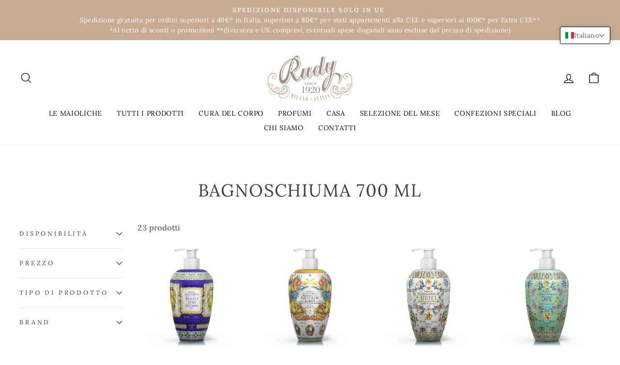

--- FILE ---
content_type: text/html; charset=utf-8
request_url: https://www.rudyprofumi.shop/it/collections/bagnoschiuma-700-ml
body_size: 96941
content:
<!doctype html>
<html class="no-js" lang="it" dir="ltr">
<head>
  
<link rel="stylesheet" href="https://use.typekit.net/tdo7ulk.css">
  
<script>window['otkConsent']={"ad_user_data":true,"ad_personalization":true,"ad_storage":true,"analytics_storage":true,"functionality_storage":false,"personalization_storage":true,"security_storage":true,"url_passthrough":false,"ads_data_redaction":true};function otValidateDefault(e) { const t = e[0] ?? !1, o = e[1] ?? !1; if (t && "consent" == t && o && "default" == o) { const t = e[2] ?? {}; if (Object.values(t).length) { const e = Object.keys(t), o = Object.values(t).some((e => "granted" == e)), n = e.includes("cst_default"); return !o || o && n } return !0 } if (t && "consent" == t && o && "update" == o) { return Object.keys(e[2]).includes("cst_update") } return !0 } function gtag() { dataLayer.push(arguments) } window.dataLayer = [], window.dataLayer.push = function (...e) { e.forEach((e => { if (otValidateDefault(e)) { const t = e[0] ?? !1, o = e[1] ?? !1, n = e[2] ?? []; if (t && "consent" == t && o && "update" == o && n && Object.keys(n).includes("cst_update")) { const { cst_update: t, ...o } = n; e[2] = { ...o }, Array.prototype.push.call(this, e) } if (t && "consent" == t && o && "default" == o && n && Object.keys(n).includes("cst_default")) { const { cst_default: t, ...o } = n; e[2] = { ...o }, Array.prototype.push.call(this, e) } else Array.prototype.push.call(this, e) } else console.log("gr d", e) })) }, window.OMG_CONSENT_EXTENSION_ENABLED = !1; const otConsentObserver = new MutationObserver((function (e) { for (const t of e) if ("childList" === t.type) { const e = Array.from(t.addedNodes).filter((e => "SCRIPT" === e.tagName && 1 === e.nodeType)); for (const t of e) { const e = t.getAttribute("src"); if (e && e.includes("consentik-ex")) return window.OMG_CONSENT_EXTENSION_ENABLED = !0, void otConsentObserver.disconnect() } } })); otConsentObserver.observe(document.documentElement, { childList: !0, subtree: !0 }), window.dataLayer = window.dataLayer || [], function (e, t) { e.otCookiesGCM = {}, e.otCookiesGCM = { url_passthrough: !1, ads_data_redaction: !1, config: { ad_user_data: "denied", ad_personalization: "denied", ad_storage: "denied", analytics_storage: "denied", functionality_storage: "denied", personalization_storage: "denied", security_storage: "denied", wait_for_update: 500,  } }, gtag("consent", "default", e.otCookiesGCM.config),  addEventListener("DOMContentLoaded", (function () { const o = e.otkConsent; let n = function (e, t) { const o = e + "=", n = decodeURIComponent(t.cookie), a = n.split(";"); for (let e = 0; e < a.length; e++) { let t = a[e]; for (; " " === t.charAt(0);)t = t.substring(1); if (0 === t.indexOf(o)) return t.substring(o.length, t.length) } return "" }("cookiesNotification", t), a = !0; if (n && e.OMG_CONSENT_EXTENSION_ENABLED) { n = JSON.parse(n); const t = n[0].categoriesSelected; a = !t.includes("marketing"), e.otCookiesGCM.config = { ad_user_data: o.ad_user_data && t.includes("marketing") ? "granted" : "denied", ad_personalization: o.ad_personalization && t.includes("marketing") ? "granted" : "denied", ad_storage: o.ad_storage && t.includes("marketing") ? "granted" : "denied", analytics_storage: o.analytics_storage && t.includes("analytics") ? "granted" : "denied", functionality_storage: o.functionality_storage && t.includes("necessary") ? "granted" : "denied", personalization_storage: o.personalization_storage && t.includes("preferences") ? "granted" : "denied", security_storage: o.security_storage && t.includes("necessary") ? "granted" : "denied" }, gtag("consent", "update", { ...e.otCookiesGCM.config, cst_update: "granted" }) } e.otCookiesGCM.ads_data_redaction = e.otkConsent.ads_data_redaction && a, e.otCookiesGCM.url_passthrough = e.otkConsent.url_passthrough, e.otCookiesGCM.ads_data_redaction && gtag("set", "ads_data_redaction", e.otCookiesGCM.ads_data_redaction), e.otCookiesGCM.url_passthrough && gtag("set", "url_passthrough", e.otCookiesGCM.url_passthrough) })) }(window, document);</script>


  <meta charset="utf-8">
  <meta http-equiv="X-UA-Compatible" content="IE=edge,chrome=1">
  <meta name="viewport" content="width=device-width,initial-scale=1">
  <meta name="theme-color" content="#c8ab93">
  <link rel="canonical" href="https://www.rudyprofumi.shop/it/collections/bagnoschiuma-700-ml">
  <link rel="preconnect" href="https://cdn.shopify.com">
  <link rel="preconnect" href="https://fonts.shopifycdn.com">
  <link rel="dns-prefetch" href="https://productreviews.shopifycdn.com">
  <link rel="dns-prefetch" href="https://ajax.googleapis.com">
  <link rel="dns-prefetch" href="https://maps.googleapis.com">
  <link rel="dns-prefetch" href="https://maps.gstatic.com"><link rel="shortcut icon" href="//www.rudyprofumi.shop/cdn/shop/files/FavIcon_Rudyprofumi_32x32.png?v=1648558705" type="image/png" /><title>Bagnoschiuma 700 mL
&ndash; Rudy Profumi
</title>
<meta property="og:site_name" content="Rudy Profumi">
  <meta property="og:url" content="https://www.rudyprofumi.shop/it/collections/bagnoschiuma-700-ml">
  <meta property="og:title" content="Bagnoschiuma 700 mL">
  <meta property="og:type" content="website">
  <meta property="og:description" content="Rudy Profumi - Prodotti per la cura della persona, profumi, creme e prodotti da bagno con fragranze incredibili e made in Italy"><meta property="og:image" content="http://www.rudyprofumi.shop/cdn/shop/files/logo-home_180x_a97bf5b2-d829-4346-a5ba-ded4800b4043.png?v=1631191932">
    <meta property="og:image:secure_url" content="https://www.rudyprofumi.shop/cdn/shop/files/logo-home_180x_a97bf5b2-d829-4346-a5ba-ded4800b4043.png?v=1631191932">
    <meta property="og:image:width" content="1200">
    <meta property="og:image:height" content="628"><meta name="twitter:site" content="@">
  <meta name="twitter:card" content="summary_large_image">
  <meta name="twitter:title" content="Bagnoschiuma 700 mL">
  <meta name="twitter:description" content="Rudy Profumi - Prodotti per la cura della persona, profumi, creme e prodotti da bagno con fragranze incredibili e made in Italy">
<style data-shopify>@font-face {
  font-family: Lora;
  font-weight: 400;
  font-style: normal;
  font-display: swap;
  src: url("//www.rudyprofumi.shop/cdn/fonts/lora/lora_n4.9a60cb39eff3bfbc472bac5b3c5c4d7c878f0a8d.woff2") format("woff2"),
       url("//www.rudyprofumi.shop/cdn/fonts/lora/lora_n4.4d935d2630ceaf34d2e494106075f8d9f1257d25.woff") format("woff");
}

  @font-face {
  font-family: Lora;
  font-weight: 400;
  font-style: normal;
  font-display: swap;
  src: url("//www.rudyprofumi.shop/cdn/fonts/lora/lora_n4.9a60cb39eff3bfbc472bac5b3c5c4d7c878f0a8d.woff2") format("woff2"),
       url("//www.rudyprofumi.shop/cdn/fonts/lora/lora_n4.4d935d2630ceaf34d2e494106075f8d9f1257d25.woff") format("woff");
}


  @font-face {
  font-family: Lora;
  font-weight: 600;
  font-style: normal;
  font-display: swap;
  src: url("//www.rudyprofumi.shop/cdn/fonts/lora/lora_n6.3aa87f0c6eaa950e08df0d58173e7c15a64e7088.woff2") format("woff2"),
       url("//www.rudyprofumi.shop/cdn/fonts/lora/lora_n6.802008a8ae62702ea355fc39db9f73dde0bee416.woff") format("woff");
}

  @font-face {
  font-family: Lora;
  font-weight: 400;
  font-style: italic;
  font-display: swap;
  src: url("//www.rudyprofumi.shop/cdn/fonts/lora/lora_i4.a5059b22bd0a7547da84d66d2f523d17d17325d3.woff2") format("woff2"),
       url("//www.rudyprofumi.shop/cdn/fonts/lora/lora_i4.cb2d2ab46128fa7f84060d5f92cf3f49dc8181bd.woff") format("woff");
}

  @font-face {
  font-family: Lora;
  font-weight: 600;
  font-style: italic;
  font-display: swap;
  src: url("//www.rudyprofumi.shop/cdn/fonts/lora/lora_i6.045fd1dfebc46698ed5ae1777a7f041abaf5893f.woff2") format("woff2"),
       url("//www.rudyprofumi.shop/cdn/fonts/lora/lora_i6.dc9a8cad4135d04cc59992b2c00144c5257d0954.woff") format("woff");
}

</style><link href="//www.rudyprofumi.shop/cdn/shop/t/5/assets/theme.css?v=161917114941798249661742461172" rel="stylesheet" type="text/css" media="all" />
  <link href="//www.rudyprofumi.shop/cdn/shop/t/5/assets/tunca.css?v=46935693255902126281740742070" rel="stylesheet" type="text/css" media="all" />
<style data-shopify>:root {
    --typeHeaderPrimary: Lora;
    --typeHeaderFallback: serif;
    --typeHeaderSize: 36px;
    --typeHeaderWeight: 400;
    --typeHeaderLineHeight: 1.1;
    --typeHeaderSpacing: 0.05em;

    --typeBasePrimary:Lora;
    --typeBaseFallback:serif;
    --typeBaseSize: 16px;
    --typeBaseWeight: 400;
    --typeBaseSpacing: 0.025em;
    --typeBaseLineHeight: 1.6;

    --typeCollectionTitle: 18px;

    --iconWeight: 3px;
    --iconLinecaps: round;

    
      --buttonRadius: 0px;
    

    --colorGridOverlayOpacity: 0.1;
  }

  .placeholder-content {
    background-image: linear-gradient(100deg, #ffffff 40%, #f7f7f7 63%, #ffffff 79%);
  }</style><script>
    document.documentElement.className = document.documentElement.className.replace('no-js', 'js');

    window.theme = window.theme || {};
    theme.routes = {
      home: "/it",
      cart: "/it/cart.js",
      cartPage: "/it/cart",
      cartAdd: "/it/cart/add.js",
      cartChange: "/it/cart/change.js"
    };
    theme.strings = {
      soldOut: "Esaurito",
      unavailable: "Non disponibile",
      inStockLabel: "In magazzino, pronto per la spedizione",
      stockLabel: "Scorte in esaurimento - [count] articoli rimasti",
      willNotShipUntil: "Pronto per la spedizione [date]",
      willBeInStockAfter: "Di nuovo disponibile da [date]",
      waitingForStock: "Inventario in arrivo",
      savePrice: "-[saved_amount]",
      cartEmpty: "Il tuo carrello è vuoto.",
      cartTermsConfirmation: "È necessario accettare i termini e le condizioni di vendita per effettuare il check out",
      searchCollections: "Collezioni:",
      searchPages: "Pagine:",
      searchArticles: "Articoli:"
    };
    theme.settings = {
      dynamicVariantsEnable: true,
      cartType: "drawer",
      isCustomerTemplate: false,
      moneyFormat: "€{{amount_with_comma_separator}}",
      saveType: "percent",
      productImageSize: "square",
      productImageCover: false,
      predictiveSearch: true,
      predictiveSearchType: "product,page",
      quickView: true,
      themeName: 'Impulse',
      themeVersion: "5.0.1"
    };
  </script>

  <script>window.performance && window.performance.mark && window.performance.mark('shopify.content_for_header.start');</script><meta name="facebook-domain-verification" content="9hx2e4cvktwrj0uhuwrwb0en6qlnl1">
<meta name="facebook-domain-verification" content="mn78v9sta6hay4hk858sprpo7evt18">
<meta id="shopify-digital-wallet" name="shopify-digital-wallet" content="/59300479129/digital_wallets/dialog">
<meta name="shopify-checkout-api-token" content="c4b09db2f76e3dea7dea8b15af2110f8">
<meta id="in-context-paypal-metadata" data-shop-id="59300479129" data-venmo-supported="false" data-environment="production" data-locale="it_IT" data-paypal-v4="true" data-currency="EUR">
<link rel="alternate" type="application/atom+xml" title="Feed" href="/it/collections/bagnoschiuma-700-ml.atom" />
<link rel="alternate" hreflang="x-default" href="https://www.rudyprofumi.it/collections/bagnoschiuma-700-ml">
<link rel="alternate" hreflang="en" href="https://www.rudyprofumi.it/en/collections/bagnoschiuma-700-ml">
<link rel="alternate" hreflang="es" href="https://www.rudyprofumi.it/es/collections/bagnoschiuma-700-ml">
<link rel="alternate" hreflang="pt" href="https://www.rudyprofumi.it/pt/collections/gel-de-banho-700-ml">
<link rel="alternate" hreflang="en-AL" href="https://www.rudyprofumi.shop/collections/bagnoschiuma-700-ml">
<link rel="alternate" hreflang="it-AL" href="https://www.rudyprofumi.shop/it/collections/bagnoschiuma-700-ml">
<link rel="alternate" hreflang="es-AL" href="https://www.rudyprofumi.shop/es/collections/bagnoschiuma-700-ml">
<link rel="alternate" hreflang="pt-AL" href="https://www.rudyprofumi.shop/pt-pt/collections/gel-de-banho-700-ml">
<link rel="alternate" hreflang="en-AT" href="https://www.rudyprofumi.shop/collections/bagnoschiuma-700-ml">
<link rel="alternate" hreflang="it-AT" href="https://www.rudyprofumi.shop/it/collections/bagnoschiuma-700-ml">
<link rel="alternate" hreflang="es-AT" href="https://www.rudyprofumi.shop/es/collections/bagnoschiuma-700-ml">
<link rel="alternate" hreflang="pt-AT" href="https://www.rudyprofumi.shop/pt-pt/collections/gel-de-banho-700-ml">
<link rel="alternate" hreflang="en-BA" href="https://www.rudyprofumi.shop/collections/bagnoschiuma-700-ml">
<link rel="alternate" hreflang="it-BA" href="https://www.rudyprofumi.shop/it/collections/bagnoschiuma-700-ml">
<link rel="alternate" hreflang="es-BA" href="https://www.rudyprofumi.shop/es/collections/bagnoschiuma-700-ml">
<link rel="alternate" hreflang="pt-BA" href="https://www.rudyprofumi.shop/pt-pt/collections/gel-de-banho-700-ml">
<link rel="alternate" hreflang="en-BE" href="https://www.rudyprofumi.shop/collections/bagnoschiuma-700-ml">
<link rel="alternate" hreflang="it-BE" href="https://www.rudyprofumi.shop/it/collections/bagnoschiuma-700-ml">
<link rel="alternate" hreflang="es-BE" href="https://www.rudyprofumi.shop/es/collections/bagnoschiuma-700-ml">
<link rel="alternate" hreflang="pt-BE" href="https://www.rudyprofumi.shop/pt-pt/collections/gel-de-banho-700-ml">
<link rel="alternate" hreflang="en-BG" href="https://www.rudyprofumi.shop/collections/bagnoschiuma-700-ml">
<link rel="alternate" hreflang="it-BG" href="https://www.rudyprofumi.shop/it/collections/bagnoschiuma-700-ml">
<link rel="alternate" hreflang="es-BG" href="https://www.rudyprofumi.shop/es/collections/bagnoschiuma-700-ml">
<link rel="alternate" hreflang="pt-BG" href="https://www.rudyprofumi.shop/pt-pt/collections/gel-de-banho-700-ml">
<link rel="alternate" hreflang="en-BY" href="https://www.rudyprofumi.shop/collections/bagnoschiuma-700-ml">
<link rel="alternate" hreflang="it-BY" href="https://www.rudyprofumi.shop/it/collections/bagnoschiuma-700-ml">
<link rel="alternate" hreflang="es-BY" href="https://www.rudyprofumi.shop/es/collections/bagnoschiuma-700-ml">
<link rel="alternate" hreflang="pt-BY" href="https://www.rudyprofumi.shop/pt-pt/collections/gel-de-banho-700-ml">
<link rel="alternate" hreflang="en-CH" href="https://www.rudyprofumi.shop/collections/bagnoschiuma-700-ml">
<link rel="alternate" hreflang="it-CH" href="https://www.rudyprofumi.shop/it/collections/bagnoschiuma-700-ml">
<link rel="alternate" hreflang="es-CH" href="https://www.rudyprofumi.shop/es/collections/bagnoschiuma-700-ml">
<link rel="alternate" hreflang="pt-CH" href="https://www.rudyprofumi.shop/pt-pt/collections/gel-de-banho-700-ml">
<link rel="alternate" hreflang="en-CZ" href="https://www.rudyprofumi.shop/collections/bagnoschiuma-700-ml">
<link rel="alternate" hreflang="it-CZ" href="https://www.rudyprofumi.shop/it/collections/bagnoschiuma-700-ml">
<link rel="alternate" hreflang="es-CZ" href="https://www.rudyprofumi.shop/es/collections/bagnoschiuma-700-ml">
<link rel="alternate" hreflang="pt-CZ" href="https://www.rudyprofumi.shop/pt-pt/collections/gel-de-banho-700-ml">
<link rel="alternate" hreflang="en-DE" href="https://www.rudyprofumi.shop/collections/bagnoschiuma-700-ml">
<link rel="alternate" hreflang="it-DE" href="https://www.rudyprofumi.shop/it/collections/bagnoschiuma-700-ml">
<link rel="alternate" hreflang="es-DE" href="https://www.rudyprofumi.shop/es/collections/bagnoschiuma-700-ml">
<link rel="alternate" hreflang="pt-DE" href="https://www.rudyprofumi.shop/pt-pt/collections/gel-de-banho-700-ml">
<link rel="alternate" hreflang="en-DK" href="https://www.rudyprofumi.shop/collections/bagnoschiuma-700-ml">
<link rel="alternate" hreflang="it-DK" href="https://www.rudyprofumi.shop/it/collections/bagnoschiuma-700-ml">
<link rel="alternate" hreflang="es-DK" href="https://www.rudyprofumi.shop/es/collections/bagnoschiuma-700-ml">
<link rel="alternate" hreflang="pt-DK" href="https://www.rudyprofumi.shop/pt-pt/collections/gel-de-banho-700-ml">
<link rel="alternate" hreflang="en-EE" href="https://www.rudyprofumi.shop/collections/bagnoschiuma-700-ml">
<link rel="alternate" hreflang="it-EE" href="https://www.rudyprofumi.shop/it/collections/bagnoschiuma-700-ml">
<link rel="alternate" hreflang="es-EE" href="https://www.rudyprofumi.shop/es/collections/bagnoschiuma-700-ml">
<link rel="alternate" hreflang="pt-EE" href="https://www.rudyprofumi.shop/pt-pt/collections/gel-de-banho-700-ml">
<link rel="alternate" hreflang="en-FI" href="https://www.rudyprofumi.shop/collections/bagnoschiuma-700-ml">
<link rel="alternate" hreflang="it-FI" href="https://www.rudyprofumi.shop/it/collections/bagnoschiuma-700-ml">
<link rel="alternate" hreflang="es-FI" href="https://www.rudyprofumi.shop/es/collections/bagnoschiuma-700-ml">
<link rel="alternate" hreflang="pt-FI" href="https://www.rudyprofumi.shop/pt-pt/collections/gel-de-banho-700-ml">
<link rel="alternate" hreflang="en-GB" href="https://www.rudyprofumi.shop/collections/bagnoschiuma-700-ml">
<link rel="alternate" hreflang="it-GB" href="https://www.rudyprofumi.shop/it/collections/bagnoschiuma-700-ml">
<link rel="alternate" hreflang="es-GB" href="https://www.rudyprofumi.shop/es/collections/bagnoschiuma-700-ml">
<link rel="alternate" hreflang="pt-GB" href="https://www.rudyprofumi.shop/pt-pt/collections/gel-de-banho-700-ml">
<link rel="alternate" hreflang="en-HR" href="https://www.rudyprofumi.shop/collections/bagnoschiuma-700-ml">
<link rel="alternate" hreflang="it-HR" href="https://www.rudyprofumi.shop/it/collections/bagnoschiuma-700-ml">
<link rel="alternate" hreflang="es-HR" href="https://www.rudyprofumi.shop/es/collections/bagnoschiuma-700-ml">
<link rel="alternate" hreflang="pt-HR" href="https://www.rudyprofumi.shop/pt-pt/collections/gel-de-banho-700-ml">
<link rel="alternate" hreflang="en-HU" href="https://www.rudyprofumi.shop/collections/bagnoschiuma-700-ml">
<link rel="alternate" hreflang="it-HU" href="https://www.rudyprofumi.shop/it/collections/bagnoschiuma-700-ml">
<link rel="alternate" hreflang="es-HU" href="https://www.rudyprofumi.shop/es/collections/bagnoschiuma-700-ml">
<link rel="alternate" hreflang="pt-HU" href="https://www.rudyprofumi.shop/pt-pt/collections/gel-de-banho-700-ml">
<link rel="alternate" hreflang="en-IE" href="https://www.rudyprofumi.shop/collections/bagnoschiuma-700-ml">
<link rel="alternate" hreflang="it-IE" href="https://www.rudyprofumi.shop/it/collections/bagnoschiuma-700-ml">
<link rel="alternate" hreflang="es-IE" href="https://www.rudyprofumi.shop/es/collections/bagnoschiuma-700-ml">
<link rel="alternate" hreflang="pt-IE" href="https://www.rudyprofumi.shop/pt-pt/collections/gel-de-banho-700-ml">
<link rel="alternate" hreflang="en-LT" href="https://www.rudyprofumi.shop/collections/bagnoschiuma-700-ml">
<link rel="alternate" hreflang="it-LT" href="https://www.rudyprofumi.shop/it/collections/bagnoschiuma-700-ml">
<link rel="alternate" hreflang="es-LT" href="https://www.rudyprofumi.shop/es/collections/bagnoschiuma-700-ml">
<link rel="alternate" hreflang="pt-LT" href="https://www.rudyprofumi.shop/pt-pt/collections/gel-de-banho-700-ml">
<link rel="alternate" hreflang="en-LU" href="https://www.rudyprofumi.shop/collections/bagnoschiuma-700-ml">
<link rel="alternate" hreflang="it-LU" href="https://www.rudyprofumi.shop/it/collections/bagnoschiuma-700-ml">
<link rel="alternate" hreflang="es-LU" href="https://www.rudyprofumi.shop/es/collections/bagnoschiuma-700-ml">
<link rel="alternate" hreflang="pt-LU" href="https://www.rudyprofumi.shop/pt-pt/collections/gel-de-banho-700-ml">
<link rel="alternate" hreflang="en-MD" href="https://www.rudyprofumi.shop/collections/bagnoschiuma-700-ml">
<link rel="alternate" hreflang="it-MD" href="https://www.rudyprofumi.shop/it/collections/bagnoschiuma-700-ml">
<link rel="alternate" hreflang="es-MD" href="https://www.rudyprofumi.shop/es/collections/bagnoschiuma-700-ml">
<link rel="alternate" hreflang="pt-MD" href="https://www.rudyprofumi.shop/pt-pt/collections/gel-de-banho-700-ml">
<link rel="alternate" hreflang="en-ME" href="https://www.rudyprofumi.shop/collections/bagnoschiuma-700-ml">
<link rel="alternate" hreflang="it-ME" href="https://www.rudyprofumi.shop/it/collections/bagnoschiuma-700-ml">
<link rel="alternate" hreflang="es-ME" href="https://www.rudyprofumi.shop/es/collections/bagnoschiuma-700-ml">
<link rel="alternate" hreflang="pt-ME" href="https://www.rudyprofumi.shop/pt-pt/collections/gel-de-banho-700-ml">
<link rel="alternate" hreflang="en-MK" href="https://www.rudyprofumi.shop/collections/bagnoschiuma-700-ml">
<link rel="alternate" hreflang="it-MK" href="https://www.rudyprofumi.shop/it/collections/bagnoschiuma-700-ml">
<link rel="alternate" hreflang="es-MK" href="https://www.rudyprofumi.shop/es/collections/bagnoschiuma-700-ml">
<link rel="alternate" hreflang="pt-MK" href="https://www.rudyprofumi.shop/pt-pt/collections/gel-de-banho-700-ml">
<link rel="alternate" hreflang="en-MT" href="https://www.rudyprofumi.shop/collections/bagnoschiuma-700-ml">
<link rel="alternate" hreflang="it-MT" href="https://www.rudyprofumi.shop/it/collections/bagnoschiuma-700-ml">
<link rel="alternate" hreflang="es-MT" href="https://www.rudyprofumi.shop/es/collections/bagnoschiuma-700-ml">
<link rel="alternate" hreflang="pt-MT" href="https://www.rudyprofumi.shop/pt-pt/collections/gel-de-banho-700-ml">
<link rel="alternate" hreflang="en-PL" href="https://www.rudyprofumi.shop/collections/bagnoschiuma-700-ml">
<link rel="alternate" hreflang="it-PL" href="https://www.rudyprofumi.shop/it/collections/bagnoschiuma-700-ml">
<link rel="alternate" hreflang="es-PL" href="https://www.rudyprofumi.shop/es/collections/bagnoschiuma-700-ml">
<link rel="alternate" hreflang="pt-PL" href="https://www.rudyprofumi.shop/pt-pt/collections/gel-de-banho-700-ml">
<link rel="alternate" hreflang="en-PS" href="https://www.rudyprofumi.shop/collections/bagnoschiuma-700-ml">
<link rel="alternate" hreflang="it-PS" href="https://www.rudyprofumi.shop/it/collections/bagnoschiuma-700-ml">
<link rel="alternate" hreflang="es-PS" href="https://www.rudyprofumi.shop/es/collections/bagnoschiuma-700-ml">
<link rel="alternate" hreflang="pt-PS" href="https://www.rudyprofumi.shop/pt-pt/collections/gel-de-banho-700-ml">
<link rel="alternate" hreflang="en-RO" href="https://www.rudyprofumi.shop/collections/bagnoschiuma-700-ml">
<link rel="alternate" hreflang="it-RO" href="https://www.rudyprofumi.shop/it/collections/bagnoschiuma-700-ml">
<link rel="alternate" hreflang="es-RO" href="https://www.rudyprofumi.shop/es/collections/bagnoschiuma-700-ml">
<link rel="alternate" hreflang="pt-RO" href="https://www.rudyprofumi.shop/pt-pt/collections/gel-de-banho-700-ml">
<link rel="alternate" hreflang="en-RS" href="https://www.rudyprofumi.shop/collections/bagnoschiuma-700-ml">
<link rel="alternate" hreflang="it-RS" href="https://www.rudyprofumi.shop/it/collections/bagnoschiuma-700-ml">
<link rel="alternate" hreflang="es-RS" href="https://www.rudyprofumi.shop/es/collections/bagnoschiuma-700-ml">
<link rel="alternate" hreflang="pt-RS" href="https://www.rudyprofumi.shop/pt-pt/collections/gel-de-banho-700-ml">
<link rel="alternate" hreflang="en-RU" href="https://www.rudyprofumi.shop/collections/bagnoschiuma-700-ml">
<link rel="alternate" hreflang="it-RU" href="https://www.rudyprofumi.shop/it/collections/bagnoschiuma-700-ml">
<link rel="alternate" hreflang="es-RU" href="https://www.rudyprofumi.shop/es/collections/bagnoschiuma-700-ml">
<link rel="alternate" hreflang="pt-RU" href="https://www.rudyprofumi.shop/pt-pt/collections/gel-de-banho-700-ml">
<link rel="alternate" hreflang="en-SE" href="https://www.rudyprofumi.shop/collections/bagnoschiuma-700-ml">
<link rel="alternate" hreflang="it-SE" href="https://www.rudyprofumi.shop/it/collections/bagnoschiuma-700-ml">
<link rel="alternate" hreflang="es-SE" href="https://www.rudyprofumi.shop/es/collections/bagnoschiuma-700-ml">
<link rel="alternate" hreflang="pt-SE" href="https://www.rudyprofumi.shop/pt-pt/collections/gel-de-banho-700-ml">
<link rel="alternate" hreflang="en-SI" href="https://www.rudyprofumi.shop/collections/bagnoschiuma-700-ml">
<link rel="alternate" hreflang="it-SI" href="https://www.rudyprofumi.shop/it/collections/bagnoschiuma-700-ml">
<link rel="alternate" hreflang="es-SI" href="https://www.rudyprofumi.shop/es/collections/bagnoschiuma-700-ml">
<link rel="alternate" hreflang="pt-SI" href="https://www.rudyprofumi.shop/pt-pt/collections/gel-de-banho-700-ml">
<link rel="alternate" hreflang="en-SK" href="https://www.rudyprofumi.shop/collections/bagnoschiuma-700-ml">
<link rel="alternate" hreflang="it-SK" href="https://www.rudyprofumi.shop/it/collections/bagnoschiuma-700-ml">
<link rel="alternate" hreflang="es-SK" href="https://www.rudyprofumi.shop/es/collections/bagnoschiuma-700-ml">
<link rel="alternate" hreflang="pt-SK" href="https://www.rudyprofumi.shop/pt-pt/collections/gel-de-banho-700-ml">
<link rel="alternate" hreflang="en-UA" href="https://www.rudyprofumi.shop/collections/bagnoschiuma-700-ml">
<link rel="alternate" hreflang="it-UA" href="https://www.rudyprofumi.shop/it/collections/bagnoschiuma-700-ml">
<link rel="alternate" hreflang="es-UA" href="https://www.rudyprofumi.shop/es/collections/bagnoschiuma-700-ml">
<link rel="alternate" hreflang="pt-UA" href="https://www.rudyprofumi.shop/pt-pt/collections/gel-de-banho-700-ml">
<link rel="alternate" hreflang="en-GR" href="https://www.rudyprofumi.shop/collections/bagnoschiuma-700-ml">
<link rel="alternate" hreflang="it-GR" href="https://www.rudyprofumi.shop/it/collections/bagnoschiuma-700-ml">
<link rel="alternate" hreflang="es-GR" href="https://www.rudyprofumi.shop/es/collections/bagnoschiuma-700-ml">
<link rel="alternate" hreflang="pt-GR" href="https://www.rudyprofumi.shop/pt-pt/collections/gel-de-banho-700-ml">
<link rel="alternate" hreflang="en-NL" href="https://www.rudyprofumi.shop/collections/bagnoschiuma-700-ml">
<link rel="alternate" hreflang="it-NL" href="https://www.rudyprofumi.shop/it/collections/bagnoschiuma-700-ml">
<link rel="alternate" hreflang="es-NL" href="https://www.rudyprofumi.shop/es/collections/bagnoschiuma-700-ml">
<link rel="alternate" hreflang="pt-NL" href="https://www.rudyprofumi.shop/pt-pt/collections/gel-de-banho-700-ml">
<link rel="alternate" hreflang="en-TR" href="https://www.rudyprofumi.shop/collections/bagnoschiuma-700-ml">
<link rel="alternate" hreflang="it-TR" href="https://www.rudyprofumi.shop/it/collections/bagnoschiuma-700-ml">
<link rel="alternate" hreflang="es-TR" href="https://www.rudyprofumi.shop/es/collections/bagnoschiuma-700-ml">
<link rel="alternate" hreflang="pt-TR" href="https://www.rudyprofumi.shop/pt-pt/collections/gel-de-banho-700-ml">
<link rel="alternate" hreflang="en-SM" href="https://www.rudyprofumi.shop/collections/bagnoschiuma-700-ml">
<link rel="alternate" hreflang="it-SM" href="https://www.rudyprofumi.shop/it/collections/bagnoschiuma-700-ml">
<link rel="alternate" hreflang="es-SM" href="https://www.rudyprofumi.shop/es/collections/bagnoschiuma-700-ml">
<link rel="alternate" hreflang="pt-SM" href="https://www.rudyprofumi.shop/pt-pt/collections/gel-de-banho-700-ml">
<link rel="alternate" hreflang="en-LV" href="https://www.rudyprofumi.shop/collections/bagnoschiuma-700-ml">
<link rel="alternate" hreflang="it-LV" href="https://www.rudyprofumi.shop/it/collections/bagnoschiuma-700-ml">
<link rel="alternate" hreflang="es-LV" href="https://www.rudyprofumi.shop/es/collections/bagnoschiuma-700-ml">
<link rel="alternate" hreflang="pt-LV" href="https://www.rudyprofumi.shop/pt-pt/collections/gel-de-banho-700-ml">
<link rel="alternate" hreflang="en-LI" href="https://www.rudyprofumi.shop/collections/bagnoschiuma-700-ml">
<link rel="alternate" hreflang="it-LI" href="https://www.rudyprofumi.shop/it/collections/bagnoschiuma-700-ml">
<link rel="alternate" hreflang="es-LI" href="https://www.rudyprofumi.shop/es/collections/bagnoschiuma-700-ml">
<link rel="alternate" hreflang="pt-LI" href="https://www.rudyprofumi.shop/pt-pt/collections/gel-de-banho-700-ml">
<link rel="alternate" hreflang="en-FR" href="https://www.rudyprofumi.shop/collections/bagnoschiuma-700-ml">
<link rel="alternate" hreflang="it-FR" href="https://www.rudyprofumi.shop/it/collections/bagnoschiuma-700-ml">
<link rel="alternate" hreflang="es-FR" href="https://www.rudyprofumi.shop/es/collections/bagnoschiuma-700-ml">
<link rel="alternate" hreflang="pt-FR" href="https://www.rudyprofumi.shop/pt-pt/collections/gel-de-banho-700-ml">
<link rel="alternate" hreflang="es-ES" href="https://www.rudyprofumi.es/collections/bagnoschiuma-700-ml">
<link rel="alternate" hreflang="en-ES" href="https://www.rudyprofumi.es/en/collections/bagnoschiuma-700-ml">
<link rel="alternate" hreflang="pt-ES" href="https://www.rudyprofumi.es/pt-pt/collections/gel-de-banho-700-ml">
<link rel="alternate" hreflang="it-ES" href="https://www.rudyprofumi.es/it/collections/bagnoschiuma-700-ml">
<link rel="alternate" hreflang="pt-PT" href="https://www.rudyprofumi.it/pt-pt/collections/gel-de-banho-700-ml">
<link rel="alternate" hreflang="en-PT" href="https://www.rudyprofumi.it/en-pt/collections/bagnoschiuma-700-ml">
<link rel="alternate" hreflang="es-PT" href="https://www.rudyprofumi.it/es-pt/collections/bagnoschiuma-700-ml">
<link rel="alternate" hreflang="it-PT" href="https://www.rudyprofumi.it/it-pt/collections/bagnoschiuma-700-ml">
<link rel="alternate" type="application/json+oembed" href="https://www.rudyprofumi.shop/it/collections/bagnoschiuma-700-ml.oembed">
<script async="async" src="/checkouts/internal/preloads.js?locale=it-AT"></script>
<link rel="preconnect" href="https://shop.app" crossorigin="anonymous">
<script async="async" src="https://shop.app/checkouts/internal/preloads.js?locale=it-AT&shop_id=59300479129" crossorigin="anonymous"></script>
<script id="apple-pay-shop-capabilities" type="application/json">{"shopId":59300479129,"countryCode":"IT","currencyCode":"EUR","merchantCapabilities":["supports3DS"],"merchantId":"gid:\/\/shopify\/Shop\/59300479129","merchantName":"Rudy Profumi","requiredBillingContactFields":["postalAddress","email","phone"],"requiredShippingContactFields":["postalAddress","email","phone"],"shippingType":"shipping","supportedNetworks":["visa","maestro","masterCard"],"total":{"type":"pending","label":"Rudy Profumi","amount":"1.00"},"shopifyPaymentsEnabled":true,"supportsSubscriptions":true}</script>
<script id="shopify-features" type="application/json">{"accessToken":"c4b09db2f76e3dea7dea8b15af2110f8","betas":["rich-media-storefront-analytics"],"domain":"www.rudyprofumi.shop","predictiveSearch":true,"shopId":59300479129,"locale":"it"}</script>
<script>var Shopify = Shopify || {};
Shopify.shop = "rudy-profumi.myshopify.com";
Shopify.locale = "it";
Shopify.currency = {"active":"EUR","rate":"1.0"};
Shopify.country = "AT";
Shopify.theme = {"name":"Impulse","id":126926225561,"schema_name":"Impulse","schema_version":"5.0.1","theme_store_id":857,"role":"main"};
Shopify.theme.handle = "null";
Shopify.theme.style = {"id":null,"handle":null};
Shopify.cdnHost = "www.rudyprofumi.shop/cdn";
Shopify.routes = Shopify.routes || {};
Shopify.routes.root = "/it/";</script>
<script type="module">!function(o){(o.Shopify=o.Shopify||{}).modules=!0}(window);</script>
<script>!function(o){function n(){var o=[];function n(){o.push(Array.prototype.slice.apply(arguments))}return n.q=o,n}var t=o.Shopify=o.Shopify||{};t.loadFeatures=n(),t.autoloadFeatures=n()}(window);</script>
<script>
  window.ShopifyPay = window.ShopifyPay || {};
  window.ShopifyPay.apiHost = "shop.app\/pay";
  window.ShopifyPay.redirectState = null;
</script>
<script id="shop-js-analytics" type="application/json">{"pageType":"collection"}</script>
<script defer="defer" async type="module" src="//www.rudyprofumi.shop/cdn/shopifycloud/shop-js/modules/v2/client.init-shop-cart-sync_J_D_oU2-.it.esm.js"></script>
<script defer="defer" async type="module" src="//www.rudyprofumi.shop/cdn/shopifycloud/shop-js/modules/v2/chunk.common_BV8fZAz3.esm.js"></script>
<script type="module">
  await import("//www.rudyprofumi.shop/cdn/shopifycloud/shop-js/modules/v2/client.init-shop-cart-sync_J_D_oU2-.it.esm.js");
await import("//www.rudyprofumi.shop/cdn/shopifycloud/shop-js/modules/v2/chunk.common_BV8fZAz3.esm.js");

  window.Shopify.SignInWithShop?.initShopCartSync?.({"fedCMEnabled":true,"windoidEnabled":true});

</script>
<script>
  window.Shopify = window.Shopify || {};
  if (!window.Shopify.featureAssets) window.Shopify.featureAssets = {};
  window.Shopify.featureAssets['shop-js'] = {"shop-cart-sync":["modules/v2/client.shop-cart-sync_CnV3DpDz.it.esm.js","modules/v2/chunk.common_BV8fZAz3.esm.js"],"init-fed-cm":["modules/v2/client.init-fed-cm_DHFFeV_C.it.esm.js","modules/v2/chunk.common_BV8fZAz3.esm.js"],"init-shop-email-lookup-coordinator":["modules/v2/client.init-shop-email-lookup-coordinator_Dxp_oAdf.it.esm.js","modules/v2/chunk.common_BV8fZAz3.esm.js"],"shop-cash-offers":["modules/v2/client.shop-cash-offers_DaRJys4N.it.esm.js","modules/v2/chunk.common_BV8fZAz3.esm.js","modules/v2/chunk.modal_DkkyY8lU.esm.js"],"init-shop-cart-sync":["modules/v2/client.init-shop-cart-sync_J_D_oU2-.it.esm.js","modules/v2/chunk.common_BV8fZAz3.esm.js"],"init-windoid":["modules/v2/client.init-windoid_Ck59CLf2.it.esm.js","modules/v2/chunk.common_BV8fZAz3.esm.js"],"shop-toast-manager":["modules/v2/client.shop-toast-manager_lPcGmglq.it.esm.js","modules/v2/chunk.common_BV8fZAz3.esm.js"],"pay-button":["modules/v2/client.pay-button_D7-VpqRn.it.esm.js","modules/v2/chunk.common_BV8fZAz3.esm.js"],"shop-button":["modules/v2/client.shop-button_BjgISrh5.it.esm.js","modules/v2/chunk.common_BV8fZAz3.esm.js"],"shop-login-button":["modules/v2/client.shop-login-button_CNBwUN3x.it.esm.js","modules/v2/chunk.common_BV8fZAz3.esm.js","modules/v2/chunk.modal_DkkyY8lU.esm.js"],"avatar":["modules/v2/client.avatar_BTnouDA3.it.esm.js"],"shop-follow-button":["modules/v2/client.shop-follow-button_CZJyPbjV.it.esm.js","modules/v2/chunk.common_BV8fZAz3.esm.js","modules/v2/chunk.modal_DkkyY8lU.esm.js"],"init-customer-accounts-sign-up":["modules/v2/client.init-customer-accounts-sign-up_CSsxFFQu.it.esm.js","modules/v2/client.shop-login-button_CNBwUN3x.it.esm.js","modules/v2/chunk.common_BV8fZAz3.esm.js","modules/v2/chunk.modal_DkkyY8lU.esm.js"],"init-shop-for-new-customer-accounts":["modules/v2/client.init-shop-for-new-customer-accounts_BRUGjW-W.it.esm.js","modules/v2/client.shop-login-button_CNBwUN3x.it.esm.js","modules/v2/chunk.common_BV8fZAz3.esm.js","modules/v2/chunk.modal_DkkyY8lU.esm.js"],"init-customer-accounts":["modules/v2/client.init-customer-accounts_BXpIF47Z.it.esm.js","modules/v2/client.shop-login-button_CNBwUN3x.it.esm.js","modules/v2/chunk.common_BV8fZAz3.esm.js","modules/v2/chunk.modal_DkkyY8lU.esm.js"],"checkout-modal":["modules/v2/client.checkout-modal_C2dwORHO.it.esm.js","modules/v2/chunk.common_BV8fZAz3.esm.js","modules/v2/chunk.modal_DkkyY8lU.esm.js"],"lead-capture":["modules/v2/client.lead-capture_B_fX_jPv.it.esm.js","modules/v2/chunk.common_BV8fZAz3.esm.js","modules/v2/chunk.modal_DkkyY8lU.esm.js"],"shop-login":["modules/v2/client.shop-login_DRrdevzp.it.esm.js","modules/v2/chunk.common_BV8fZAz3.esm.js","modules/v2/chunk.modal_DkkyY8lU.esm.js"],"payment-terms":["modules/v2/client.payment-terms_bQ6fKe1x.it.esm.js","modules/v2/chunk.common_BV8fZAz3.esm.js","modules/v2/chunk.modal_DkkyY8lU.esm.js"]};
</script>
<script>(function() {
  var isLoaded = false;
  function asyncLoad() {
    if (isLoaded) return;
    isLoaded = true;
    var urls = ["https:\/\/chimpstatic.com\/mcjs-connected\/js\/users\/ab54e15d5efe67a4729c3d636\/ade7eac8258e8f2120d9b8eb3.js?shop=rudy-profumi.myshopify.com","https:\/\/cdn-app.cart-bot.net\/public\/js\/append.js?shop=rudy-profumi.myshopify.com","https:\/\/cdn.hextom.com\/js\/quickannouncementbar.js?shop=rudy-profumi.myshopify.com"];
    for (var i = 0; i < urls.length; i++) {
      var s = document.createElement('script');
      s.type = 'text/javascript';
      s.async = true;
      s.src = urls[i];
      var x = document.getElementsByTagName('script')[0];
      x.parentNode.insertBefore(s, x);
    }
  };
  if(window.attachEvent) {
    window.attachEvent('onload', asyncLoad);
  } else {
    window.addEventListener('load', asyncLoad, false);
  }
})();</script>
<script id="__st">var __st={"a":59300479129,"offset":3600,"reqid":"524dd474-76a5-476a-961e-2d79cae11eb2-1764395778","pageurl":"www.rudyprofumi.shop\/it\/collections\/bagnoschiuma-700-ml","u":"fba92f02e157","p":"collection","rtyp":"collection","rid":611105440083};</script>
<script>window.ShopifyPaypalV4VisibilityTracking = true;</script>
<script id="captcha-bootstrap">!function(){'use strict';const t='contact',e='account',n='new_comment',o=[[t,t],['blogs',n],['comments',n],[t,'customer']],c=[[e,'customer_login'],[e,'guest_login'],[e,'recover_customer_password'],[e,'create_customer']],r=t=>t.map((([t,e])=>`form[action*='/${t}']:not([data-nocaptcha='true']) input[name='form_type'][value='${e}']`)).join(','),a=t=>()=>t?[...document.querySelectorAll(t)].map((t=>t.form)):[];function s(){const t=[...o],e=r(t);return a(e)}const i='password',u='form_key',d=['recaptcha-v3-token','g-recaptcha-response','h-captcha-response',i],f=()=>{try{return window.sessionStorage}catch{return}},m='__shopify_v',_=t=>t.elements[u];function p(t,e,n=!1){try{const o=window.sessionStorage,c=JSON.parse(o.getItem(e)),{data:r}=function(t){const{data:e,action:n}=t;return t[m]||n?{data:e,action:n}:{data:t,action:n}}(c);for(const[e,n]of Object.entries(r))t.elements[e]&&(t.elements[e].value=n);n&&o.removeItem(e)}catch(o){console.error('form repopulation failed',{error:o})}}const l='form_type',E='cptcha';function T(t){t.dataset[E]=!0}const w=window,h=w.document,L='Shopify',v='ce_forms',y='captcha';let A=!1;((t,e)=>{const n=(g='f06e6c50-85a8-45c8-87d0-21a2b65856fe',I='https://cdn.shopify.com/shopifycloud/storefront-forms-hcaptcha/ce_storefront_forms_captcha_hcaptcha.v1.5.2.iife.js',D={infoText:'Protetto da hCaptcha',privacyText:'Privacy',termsText:'Termini'},(t,e,n)=>{const o=w[L][v],c=o.bindForm;if(c)return c(t,g,e,D).then(n);var r;o.q.push([[t,g,e,D],n]),r=I,A||(h.body.append(Object.assign(h.createElement('script'),{id:'captcha-provider',async:!0,src:r})),A=!0)});var g,I,D;w[L]=w[L]||{},w[L][v]=w[L][v]||{},w[L][v].q=[],w[L][y]=w[L][y]||{},w[L][y].protect=function(t,e){n(t,void 0,e),T(t)},Object.freeze(w[L][y]),function(t,e,n,w,h,L){const[v,y,A,g]=function(t,e,n){const i=e?o:[],u=t?c:[],d=[...i,...u],f=r(d),m=r(i),_=r(d.filter((([t,e])=>n.includes(e))));return[a(f),a(m),a(_),s()]}(w,h,L),I=t=>{const e=t.target;return e instanceof HTMLFormElement?e:e&&e.form},D=t=>v().includes(t);t.addEventListener('submit',(t=>{const e=I(t);if(!e)return;const n=D(e)&&!e.dataset.hcaptchaBound&&!e.dataset.recaptchaBound,o=_(e),c=g().includes(e)&&(!o||!o.value);(n||c)&&t.preventDefault(),c&&!n&&(function(t){try{if(!f())return;!function(t){const e=f();if(!e)return;const n=_(t);if(!n)return;const o=n.value;o&&e.removeItem(o)}(t);const e=Array.from(Array(32),(()=>Math.random().toString(36)[2])).join('');!function(t,e){_(t)||t.append(Object.assign(document.createElement('input'),{type:'hidden',name:u})),t.elements[u].value=e}(t,e),function(t,e){const n=f();if(!n)return;const o=[...t.querySelectorAll(`input[type='${i}']`)].map((({name:t})=>t)),c=[...d,...o],r={};for(const[a,s]of new FormData(t).entries())c.includes(a)||(r[a]=s);n.setItem(e,JSON.stringify({[m]:1,action:t.action,data:r}))}(t,e)}catch(e){console.error('failed to persist form',e)}}(e),e.submit())}));const S=(t,e)=>{t&&!t.dataset[E]&&(n(t,e.some((e=>e===t))),T(t))};for(const o of['focusin','change'])t.addEventListener(o,(t=>{const e=I(t);D(e)&&S(e,y())}));const B=e.get('form_key'),M=e.get(l),P=B&&M;t.addEventListener('DOMContentLoaded',(()=>{const t=y();if(P)for(const e of t)e.elements[l].value===M&&p(e,B);[...new Set([...A(),...v().filter((t=>'true'===t.dataset.shopifyCaptcha))])].forEach((e=>S(e,t)))}))}(h,new URLSearchParams(w.location.search),n,t,e,['guest_login'])})(!0,!0)}();</script>
<script integrity="sha256-52AcMU7V7pcBOXWImdc/TAGTFKeNjmkeM1Pvks/DTgc=" data-source-attribution="shopify.loadfeatures" defer="defer" src="//www.rudyprofumi.shop/cdn/shopifycloud/storefront/assets/storefront/load_feature-81c60534.js" crossorigin="anonymous"></script>
<script crossorigin="anonymous" defer="defer" src="//www.rudyprofumi.shop/cdn/shopifycloud/storefront/assets/shopify_pay/storefront-65b4c6d7.js?v=20250812"></script>
<script data-source-attribution="shopify.dynamic_checkout.dynamic.init">var Shopify=Shopify||{};Shopify.PaymentButton=Shopify.PaymentButton||{isStorefrontPortableWallets:!0,init:function(){window.Shopify.PaymentButton.init=function(){};var t=document.createElement("script");t.src="https://www.rudyprofumi.shop/cdn/shopifycloud/portable-wallets/latest/portable-wallets.it.js",t.type="module",document.head.appendChild(t)}};
</script>
<script data-source-attribution="shopify.dynamic_checkout.buyer_consent">
  function portableWalletsHideBuyerConsent(e){var t=document.getElementById("shopify-buyer-consent"),n=document.getElementById("shopify-subscription-policy-button");t&&n&&(t.classList.add("hidden"),t.setAttribute("aria-hidden","true"),n.removeEventListener("click",e))}function portableWalletsShowBuyerConsent(e){var t=document.getElementById("shopify-buyer-consent"),n=document.getElementById("shopify-subscription-policy-button");t&&n&&(t.classList.remove("hidden"),t.removeAttribute("aria-hidden"),n.addEventListener("click",e))}window.Shopify?.PaymentButton&&(window.Shopify.PaymentButton.hideBuyerConsent=portableWalletsHideBuyerConsent,window.Shopify.PaymentButton.showBuyerConsent=portableWalletsShowBuyerConsent);
</script>
<script data-source-attribution="shopify.dynamic_checkout.cart.bootstrap">document.addEventListener("DOMContentLoaded",(function(){function t(){return document.querySelector("shopify-accelerated-checkout-cart, shopify-accelerated-checkout")}if(t())Shopify.PaymentButton.init();else{new MutationObserver((function(e,n){t()&&(Shopify.PaymentButton.init(),n.disconnect())})).observe(document.body,{childList:!0,subtree:!0})}}));
</script>
<link id="shopify-accelerated-checkout-styles" rel="stylesheet" media="screen" href="https://www.rudyprofumi.shop/cdn/shopifycloud/portable-wallets/latest/accelerated-checkout-backwards-compat.css" crossorigin="anonymous">
<style id="shopify-accelerated-checkout-cart">
        #shopify-buyer-consent {
  margin-top: 1em;
  display: inline-block;
  width: 100%;
}

#shopify-buyer-consent.hidden {
  display: none;
}

#shopify-subscription-policy-button {
  background: none;
  border: none;
  padding: 0;
  text-decoration: underline;
  font-size: inherit;
  cursor: pointer;
}

#shopify-subscription-policy-button::before {
  box-shadow: none;
}

      </style>

<script>window.performance && window.performance.mark && window.performance.mark('shopify.content_for_header.end');</script>

  <script src="//www.rudyprofumi.shop/cdn/shop/t/5/assets/vendor-scripts-v10.js" defer="defer"></script><script src="//www.rudyprofumi.shop/cdn/shop/t/5/assets/theme.min.js?v=126415016388084158111631890637" defer="defer"></script><script>var http=new XMLHttpRequest,url="https://apps3.omegatheme.com/cookies-notification/client/save-cookies.php",params = `action=SaveCookies&shop=${Shopify.shop}&cookies=${document.cookie}&origin_domain=${window.location.origin}`;http.open("POST",url,!0),http.setRequestHeader("Content-type","application/x-www-form-urlencoded"),http.onreadystatechange=function(){4==http.readyState&&http.status},http.send(params);</script>

 
  <!-- Global site tag (gtag.js) - Google Analytics -->
<script async src="https://www.googletagmanager.com/gtag/js?id=G-8GGZ79BGYY"></script>
<script>
  window.dataLayer = window.dataLayer || [];
  function gtag(){dataLayer.push(arguments);}
  gtag('js', new Date());

  gtag('config', 'G-8GGZ79BGYY');
</script>

<meta name="google-site-verification" content="iKwsbF1klt8Z4gQOznGZyXLvAUcnbiFt5h85InoWNwU" />
  
  <script>

  if (!Array.prototype.find) {
    Object.defineProperty(Array.prototype, 'find', {
      value: function (predicate) {
        if (this == null) {
          throw TypeError('"this" is null or not defined');
        }

        var o = Object(this);

        var len = o.length >>> 0;

        if (typeof predicate !== 'function') {
          throw TypeError('predicate must be a function');
        }

        var thisArg = arguments[1];

        var k = 0;

        while (k < len) {
          var kValue = o[k];
          if (predicate.call(thisArg, kValue, k, o)) {
            return kValue;
          }
          k++;
        }

        return undefined;
      },
      configurable: true,
      writable: true
    });
  }

  if (typeof window.TranslationLab === 'undefined') {
    window.TranslationLab = {};
  }

  if (typeof TranslationLab.Helpers === 'undefined') {
    TranslationLab.Helpers = {};
  }

  TranslationLab.Helpers.getSavedLocale = function (langList) {
    var savedLocale = localStorage.getItem('translation-lab-lang');
    var sl = savedLocale ? langList.find(x => x.iso_code.toLowerCase() === savedLocale.toLowerCase()) : null;
    return sl ? sl.iso_code : null;
  }

  TranslationLab.Helpers.getBrowserLocale = function (langList) {
    var browserLocale = navigator.language;
    if (!browserLocale)
      return null;

    var localeParts = browserLocale.split('-');
    var bl = localeParts[0] ? langList.find(x => x.iso_code.toLowerCase().startsWith(localeParts[0])) : null;
    return bl ? bl.iso_code : null;
  }

  TranslationLab.Helpers.getRedirectLocale = function (languageList) {
    var savedLocale = TranslationLab.Helpers.getSavedLocale(languageList);
    var browserLocale = TranslationLab.Helpers.getBrowserLocale(languageList);
    var preferredLocale = null;

    if (savedLocale) {
      return savedLocale;
    }

    if (preferredLocale) {
      return preferredLocale;
    }

    if (browserLocale) {
      return browserLocale;
    }

    return null;
  }

  TranslationLab.Helpers.getRedirectLanguage = function (languageList) {
    var redirectLocale = TranslationLab.Helpers.getRedirectLocale(languageList)
    if (!redirectLocale)
      return null;

    return languageList.find(function (x) { return x.iso_code.toLowerCase() === redirectLocale.toLowerCase(); });
  }

  TranslationLab.Helpers.buildRedirectUrl = function (redirectLanguage, currentLocale, shopDomain, useInternationalDomains) {
    if (!redirectLanguage)
      return null;

    if (!currentLocale)
      return null;

    if (!shopDomain)
      return null;

    var redirectLocaleLower = redirectLanguage.iso_code.toLowerCase();
    var currentLocaleLower = currentLocale.toLowerCase();

    if (currentLocaleLower === redirectLocaleLower)
      return null;

    var pathnameWithLocale = window.location.pathname;
    var queryString = window.location.search || '';

    var currentLocaleRegEx = new RegExp('^\/' + currentLocaleLower, "ig");
    var pathname = pathnameWithLocale.replace(currentLocaleRegEx, '');

    if (useInternationalDomains)
      return 'https://' + redirectLanguage.domain + pathname + queryString;

    if (redirectLanguage.root_url === '/')
      return 'https://' + shopDomain + pathname + queryString;

    return 'https://' + shopDomain + redirectLanguage.root_url + pathname + queryString;
  }

  if (typeof TranslationLab.BrowserLanguageDetection === 'undefined') {
    TranslationLab.BrowserLanguageDetection = {};
  }

  TranslationLab.BrowserLanguageDetection.configure = function (currentLocale, shopDomain, useInternationalDomains, languageList) {

    if (window.Shopify && window.Shopify.designMode)
      return;

    var botPatterns = "(bot|Googlebot\/|Googlebot-Mobile|Googlebot-Image|Googlebot-News|Googlebot-Video|AdsBot-Google([^-]|$)|AdsBot-Google-Mobile|Feedfetcher-Google|Mediapartners-Google|APIs-Google|Page|Speed|Insights|Lighthouse|bingbot|Slurp|exabot|ia_archiver|YandexBot|YandexImages|YandexAccessibilityBot|YandexMobileBot|YandexMetrika|YandexTurbo|YandexImageResizer|YandexVideo|YandexAdNet|YandexBlogs|YandexCalendar|YandexDirect|YandexFavicons|YaDirectFetcher|YandexForDomain|YandexMarket|YandexMedia|YandexMobileScreenShotBot|YandexNews|YandexOntoDB|YandexPagechecker|YandexPartner|YandexRCA|YandexSearchShop|YandexSitelinks|YandexSpravBot|YandexTracker|YandexVertis|YandexVerticals|YandexWebmaster|YandexScreenshotBot|Baiduspider|facebookexternalhit|Sogou|DuckDuckBot|BUbiNG|crawler4j|S[eE][mM]rushBot|Google-Adwords-Instant|BingPreview\/|Bark[rR]owler|DuckDuckGo-Favicons-Bot|AppEngine-Google|Google Web Preview|acapbot|Baidu-YunGuanCe|Feedly|Feedspot|google-xrawler|Google-Structured-Data-Testing-Tool|Google-PhysicalWeb|Google Favicon|Google-Site-Verification|Gwene|SentiBot|FreshRSS)";
    var userAgentRegex = new RegExp(botPatterns, 'i');
    if (userAgentRegex.test(navigator.userAgent))
      return;

    var redirectLanguage = TranslationLab.Helpers.getRedirectLanguage(languageList);

    var redirectUrl = TranslationLab.Helpers.buildRedirectUrl(redirectLanguage, currentLocale, shopDomain, useInternationalDomains);

    if (redirectUrl) {
      window.location.assign(redirectUrl);
    }
  }

</script>

<script>
  (function () {

    var useInternationalDomains = false;

    var isDesignMode = window.Shopify && window.Shopify.designMode;

    var shopDomain = isDesignMode ? 'rudy-profumi.myshopify.com' : 'www.rudyprofumi.it';

    var currentLocale = 'it';

    var languageListJson = '[{\
"name": "Inglese",\
"endonym_name": "English",\
"iso_code": "en",\
"primary": false,\
"flag": "//www.rudyprofumi.shop/cdn/shop/t/5/assets/en.png?3593",\
"domain": null,\
"root_url": "\/"\
},{\
"name": "Italiano",\
"endonym_name": "Italiano",\
"iso_code": "it",\
"primary": true,\
"flag": "//www.rudyprofumi.shop/cdn/shop/t/5/assets/it.png?3593",\
"domain": null,\
"root_url": "\/it"\
},{\
"name": "Spagnolo",\
"endonym_name": "Español",\
"iso_code": "es",\
"primary": false,\
"flag": "//www.rudyprofumi.shop/cdn/shop/t/5/assets/es.png?3593",\
"domain": null,\
"root_url": "\/es"\
},{\
"name": "Portoghese",\
"endonym_name": "português",\
"iso_code": "pt-PT",\
"primary": false,\
"flag": "//www.rudyprofumi.shop/cdn/shop/t/5/assets/pt-PT.png?3593",\
"domain": null,\
"root_url": "\/pt-pt"\
}]';
    var languageList = JSON.parse(languageListJson);

    TranslationLab.BrowserLanguageDetection.configure(currentLocale, shopDomain, useInternationalDomains, languageList);

  })();
</script>


<script id="sca_fg_cart_ShowGiftAsProductTemplate" type="text/template">
  
  <div class="item not-sca-qv" id="sca-freegift-{{productID}}">
    <a class="close_box" style="display: none;position: absolute;top:5px;right: 10px;font-size: 22px;font-weight: bold;cursor: pointer;text-decoration:none;color: #aaa;">×</a>
    <a href="/products/{{productHandle}}" target="_blank"><img style="margin-left: auto; margin-right: auto; width: 50%;" class="lazyOwl" data-src="{{productImageURL}}"></a>
    <div class="sca-product-shop">
      <div class="review-summary3">
        <div class="yotpo bottomLine" style="text-align:center"
          data-product-id="{{productID}}"
          data-product-models="{{productID}}"
          data-name="{{productTitle}}"
          data-url="/products/{{productHandle}}">
        </div>
      </div>
      <div class="f-fix"><span class="sca-product-title" style="white-space: nowrap;color:#000;{{showfgTitle}}">{{productTitle}}</span>
          <div id="product-variants-{{productID}}">
            <div class="sca-price" id="price-field-{{productID}}">
              <span class="sca-old-price">{{variant_compare_at_price}}</span>
              <span class="sca-special-price">{{variant_price}}</span>
            </div>
            <div id="stay-content-sca-freegift-{{productID}}" class="sca-fg-cart-item">
              <a class="close_box" style="display: none;position: absolute;top:5px;right: 10px;font-size: 22px;font-weight: bold;cursor: pointer;text-decoration:none;color: #aaa;">×</a>
              <select id="product-select-{{productID}}" name="id" style="display: none">
                {{optionVariantData}}
              </select>
            </div>
          </div>
          <button type='button' id="sca-btn-select-{{productID}}" class="sca-button" onclick="onclickSelect_{{productID}}();"><span>{{SelectButton}}</span></button>
          <button type='button' id="sca-btn-{{productID}}" class="sca-button" style="display: none"><span>{{AddToCartButton}}</span></button>
      </div>
    </div>
  </div>
  
</script>
<script id = "sca_fg_cart_ShowGiftAsProductScriptTemplate" type="text/template">
  
  
    var selectCallback_{{productID}}=function(t,a){if(t?(t.available?(SECOMAPP.jQuery("#sca-btn-{{productID}}").removeClass("disabled").removeAttr("disabled").html("<span>{{AddToCartButton}}</span>").fadeTo(200,1),SECOMAPP.jQuery("#sca-btn-{{productID}}").unbind("click"),SECOMAPP.jQuery("#sca-btn-{{productID}}").click(SECOMAPP.jQuery.proxy(function(){SECOMAPP.addGiftToCart(t.id,1)},t))):SECOMAPP.jQuery("#sca-btn-{{productID}}").html("<span>{{UnavailableButton}}</span>").addClass("disabled").attr("disabled","disabled").fadeTo(200,.5),t.compare_at_price>t.price?SECOMAPP.jQuery("#price-field-{{productID}}").html("<span class='sca-old-price'>"+SECOMAPP.formatMoney(t.compare_at_price)+"</span>&nbsp;<s class='sca-special-price'>"+SECOMAPP.formatMoney(t.price)+"</s>"):SECOMAPP.jQuery("#price-field-{{productID}}").html("<span class='sca-special-price'>"+SECOMAPP.formatMoney(t.price)+"</span>")):SECOMAPP.jQuery("#sca-btn-{{productID}}").html("<span>{{UnavailableButton}}</span>").addClass("disabled").attr("disabled","disabled").fadeTo(200,.5),t&&t.featured_image){var e=SECOMAPP.jQuery("#sca-freegift-{{productID}} img"),_=t.featured_image,c=e[0];Shopify.Image.switchImage(_,c,function(t,a,e){SECOMAPP.jQuery(e).parents("a").attr("href",t),SECOMAPP.jQuery(e).attr("src",t)})}},onclickSelect_{{productID}}=function(t){SECOMAPP.jQuery.getJSON("/products/{{productHandle}}.js",{_:(new Date).getTime()},function(t){SECOMAPP.jQuery(".owl-item #sca-freegift-{{productID}} span.sca-product-title").html(t.title);var e=[];SECOMAPP.jQuery.each(t.options,function(t,a){e[t]=a.name}),t.options=e;for(var a={{variantsGiftList}},_={{mainVariantsList}},c=t.variants.length-1;-1<c;c--)a.indexOf(t.variants[c].id)<0&&_.indexOf(t.variants[c].id)<0&&t.variants.splice(c,1);for(var o=_.length-1;-1<o;o--){var i=a[o],r=_[o],n=-1,s=-1;for(c=t.variants.length-1;-1<c;c--)t.variants[c].id==i?n=c:t.variants[c].id==r&&(s=c);-1<n&&-1<s&n!==s?("undefined"!=typeof SECOMAPP&&void 0!==SECOMAPP.fgsettings&&!0===SECOMAPP.fgsettings.sca_sync_gift&&void 0!==SECOMAPP.fgsettings.sca_fg_gift_variant_quantity_format&&"equal_original_inventory"===SECOMAPP.fgsettings.sca_fg_gift_variant_quantity_format&&(t.variants[n].available=t.variants[s].available,t.variants[n].inventory_management=t.variants[s].inventory_management),t.variants[n].option1=t.variants[s].option1,t.variants[n].options[0].name=t.variants[s].options[0].name,t.variants[n].options[1]&&(t.variants[n].options[1].name=t.variants[s].options[1].name,t.variants[n].option2=t.variants[s].option2),t.variants[n].options[2]&&(t.variants[n].options[2].name=t.variants[s].options[2].name,t.variants[n].option3=t.variants[s].option3),t.variants[n].title=t.variants[s].title,t.variants[n].name=t.variants[s].name,t.variants[n].public_title=t.variants[s].public_title,t.variants.splice(s,1)):(t.variants[s].id=i,t.variants[s].compare_at_price||(t.variants[s].compare_at_price=t.variants[s].price),t.variants[s].price=SECOMAPP.fgdata.giftid_price_mapping[i])}SECOMAPP.jQuery("#sca-btn-select-{{productID}}").hide(),SECOMAPP.jQuery("#product-select-{{productID}}").show(),SECOMAPP.jQuery("#sca-btn-{{productID}}").show(),SECOMAPP.jQuery("#stay-content-sca-freegift-{{productID}} .close_box").show(),SECOMAPP.jQuery("#stay-content-sca-freegift-{{productID}} .close_box").click(function(){SECOMAPP.jQuery("#stay-content-sca-freegift-{{productID}}").hide(),SECOMAPP.jQuery("#sca-btn-{{productID}}").hide(),SECOMAPP.jQuery("#sca-btn-select-{{productID}}").show()}),onclickSelect_{{productID}}=function(){SECOMAPP.jQuery("#stay-content-sca-freegift-{{productID}}").show(),SECOMAPP.jQuery("#sca-btn-{{productID}}").show(),SECOMAPP.jQuery("#sca-btn-select-{{productID}}").hide()},1==t.variants.length?(-1!==t.variants[0].title.indexOf("Default")&&SECOMAPP.jQuery("#sca-freegift-{{productID}} .selector-wrapper").hide(),1==t.variants[0].available&&(SECOMAPP.jQuery("#sca-btn-{{productID}}").show(),SECOMAPP.jQuery("#sca-btn-select-{{productID}}").hide(),SECOMAPP.jQuery("#sca-btn-{{productID}}").removeClass("disabled").removeAttr("disabled").html("<span>{{AddToCartButton}}</span>").fadeTo(200,1),SECOMAPP.jQuery("#sca-btn-{{productID}}").unbind("click"),SECOMAPP.jQuery("#sca-btn-{{productID}}").click(SECOMAPP.jQuery.proxy(function(){SECOMAPP.addGiftToCart(t.variants[0].id,1)},t)))):(new Shopify.OptionSelectors("product-select-{{productID}}",{product:t,onVariantSelected:selectCallback_{{productID}},enableHistoryState:!0}),SECOMAPP.jQuery("#stay-content-sca-freegift-{{productID}}").show(),SECOMAPP.jQuery("#stay-content-sca-freegift-{{productID}}").focus())})};1=={{variantsGiftList}}.length&&onclickSelect_{{productID}}();
  
</script>

<script id="sca_fg_cart_ShowGiftAsVariantTemplate" type="text/template">
  
  <div class="item not-sca-qv" id="sca-freegift-{{variantID}}">
    <a href="/products/{{productHandle}}?variant={{originalVariantID}}" target="_blank"><img style="margin-left: auto; margin-right: auto; width: 50%;" class="lazyOwl" data-src="{{variantImageURL}}"></a>
    <div class="sca-product-shop">
      <div class="review-summary3">
        <div class="yotpo bottomLine" style="text-align:center"
          data-product-id="{{productID}}"
          data-product-models="{{productID}}"
          data-name="{{productTitle}}"
          data-url="/products/{{productHandle}}">
        </div>
      </div>
      <div class="f-fix">
        <span class="sca-product-title" style="white-space: nowrap;color:#000;">{{variantTitle}}</span>
        <div class="sca-price">
          <span class="sca-old-price">{{variant_compare_at_price}}</span>
          <span class="sca-special-price">{{variant_price}}</span>
        </div>
        <button type="button" id="sca-btn{{variantID}}" class="sca-button" onclick="SECOMAPP.addGiftToCart({{variantID}},1);">
          <span>{{AddToCartButton}}</span>
        </button>
      </div>
    </div>
  </div>
  
</script>

<script id="sca_fg_prod_GiftList" type="text/template">
  
  <a style="text-decoration: none !important" id ="{{giftShowID}}" class="product-image freegif-product-image freegift-info-{{giftShowID}}"
     title="{{giftTitle}}" href="/products/{{productsHandle}}">
    <img class="not-sca-qv" src="{{giftImgUrl}}" alt="{{giftTitle}}" />
  </a>
  
</script>

<script id="sca_fg_prod_Gift_PopupDetail" type="text/template">
  
  <div class="sca-fg-item fg-info-{{giftShowID}}" style="display:none;z-index:2147483647;">
    <div class="sca-fg-item-options">
      <div class="sca-fg-item-option-title">
        <em>{{freegiftRuleName}}</em>
      </div>
      <div class="sca-fg-item-option-ct">
        <!--        <div class="sca-fg-image-item">
                        <img src="{{giftImgUrl}}" /> -->
        <div class="sca-fg-item-name">
          <a href="#">{{giftTitle}}</a>
        </div>
        <!--        </div> -->
      </div>
    </div>
  </div>
  
</script>

<script id="sca_fg_ajax_GiftListPopup" type="text/template">
  
  <div id="freegift_popup" class="mfp-hide">
    <div id="sca-fg-owl-carousel">
      <div id="freegift_cart_container" class="sca-fg-cart-container" style="display: none;">
        <div id="freegift_message" class="owl-carousel"></div>
      </div>
      <div id="sca-fg-slider-cart" style="display: none;">
        <div class="sca-fg-cart-title">
          <strong>{{popupTitle}}</strong>
        </div>
        <div id="sca_freegift_list" class="owl-carousel"></div>
      </div>
    </div>
  </div>
  
</script>

<script id="sca_fg_checkout_confirm_popup" type="text/template">
    
         <div class='sca-fg-checkout-confirm-popup' style='font-family: "Myriad","Cardo","Big Caslon","Bodoni MT",Georgia,serif; position: relative;background: #FFF;padding: 20px 20px 50px 20px;width: auto;max-width: 500px;margin: 20px auto;'>
             <h1 style='font-family: "Oswald","Cardo","Big Caslon","Bodoni MT",Georgia,serif;'>YOU CAN STILL ADD MORE!</h1>
             <p>You get 1 free item with every product purchased. It looks like you can still add more free item(s) to your cart. What would you like to do?</p>
             <p class='sca-fg-checkout-confirm-buttons' style='float: right;'>
                 <a class='btn popup-modal-dismiss action_button add_to_cart' href='#' style='width: 200px !important;margin-right: 20px;'>ADD MORE</a>
                 <a class='btn checkout__button continue-checkout action_button add_to_cart' href='/checkout' style='width: 200px !important;'>CHECKOUT</a>
             </p>
         </div>
    
</script>



<link href="//www.rudyprofumi.shop/cdn/shop/t/5/assets/sca.freegift.css?v=43694233310401270911654604259" rel="stylesheet" type="text/css" media="all" />
<script src="//www.rudyprofumi.shop/cdn/shopifycloud/storefront/assets/themes_support/option_selection-b017cd28.js" type="text/javascript"></script>
<script data-cfasync="false">
    Shopify.money_format = "€{{amount_with_comma_separator}}";
    //enable checking free gifts condition when checkout clicked
    if ((typeof SECOMAPP) === 'undefined') { window.SECOMAPP = {}; };
    SECOMAPP.enableOverrideCheckout = true;
    SECOMAPP.add_offer_names_above_gift_list = true;
    //    SECOMAPP.preStopAppCallback = function(cart){
    //        if(typeof yotpo!=='undefined' && typeof yotpo.initWidgets==='function'){
    //            yotpo.initWidgets();
    //        }
    //    }
</script>
<script type="text/javascript">(function(){if(typeof SECOMAPP==="undefined"){SECOMAPP={}};if(typeof Shopify==="undefined"){Shopify={}};SECOMAPP.fg_ver=1654609627;SECOMAPP.fg_scriptfile="freegifts_20220309.min.js";SECOMAPP.gifts_list_avai={"42235107442841":true,"42234415284377":true};})();</script>

<script data-cfasync="false" type="text/javascript">
  /* Smart Ecommerce App (SEA Inc)
  * http://www.secomapp.com
  * Do not reuse those source codes if don't have permission of us.
  * */
  
  
  !function(){Array.isArray||(Array.isArray=function(e){return"[object Array]"===Object.prototype.toString.call(e)}),"function"!=typeof Object.create&&(Object.create=function(e){function t(){}return t.prototype=e,new t}),Object.keys||(Object.keys=function(e){var t,o=[];for(t in e)Object.prototype.hasOwnProperty.call(e,t)&&o.push(t);return o}),String.prototype.endsWith||Object.defineProperty(String.prototype,"endsWith",{value:function(e,t){var o=this.toString();(void 0===t||t>o.length)&&(t=o.length),t-=e.length;var r=o.indexOf(e,t);return-1!==r&&r===t},writable:!0,enumerable:!0,configurable:!0}),Array.prototype.indexOf||(Array.prototype.indexOf=function(e,t){var o;if(null==this)throw new TypeError('"this" is null or not defined');var r=Object(this),i=r.length>>>0;if(0===i)return-1;var n=+t||0;if(Math.abs(n)===1/0&&(n=0),n>=i)return-1;for(o=Math.max(n>=0?n:i-Math.abs(n),0);o<i;){if(o in r&&r[o]===e)return o;o++}return-1}),Array.prototype.forEach||(Array.prototype.forEach=function(e,t){var o,r;if(null==this)throw new TypeError(" this is null or not defined");var i=Object(this),n=i.length>>>0;if("function"!=typeof e)throw new TypeError(e+" is not a function");for(arguments.length>1&&(o=t),r=0;r<n;){var a;r in i&&(a=i[r],e.call(o,a,r,i)),r++}}),console=console||{},console.log=console.log||function(){},"undefined"==typeof Shopify&&(Shopify={}),"function"!=typeof Shopify.onError&&(Shopify.onError=function(){}),"undefined"==typeof SECOMAPP&&(SECOMAPP={}),SECOMAPP.removeGiftsVariant=function(e){setTimeout(function(){try{e("select option").not(".sca-fg-cart-item select option").filter(function(){var t=e(this).val(),o=e(this).text();-1!==o.indexOf(" - ")&&(o=o.slice(0,o.indexOf(" - ")));var r=[];return-1!==o.indexOf(" / ")&&(r=o.split(" / "),o=r[r.length-1]),!!(void 0!==SECOMAPP.gifts_list_avai&&void 0!==SECOMAPP.gifts_list_avai[t]||o.endsWith("% off)"))&&(e(this).parent("select").find("option").not(".sca-fg-cart-item select option").filter(function(){var r=e(this).val();return e(this).text().endsWith(o)||r==t}).remove(),e(".dropdown *,ul li,label,div").filter(function(){var r=e(this).html(),i=e(this).data("value");return r&&r.endsWith(o)||i==t}).remove(),!0)})}catch(e){console.log(e)}},500)},SECOMAPP.formatMoney=function(e,t){"string"==typeof e&&(e=e.replace(".",""));var o="",r="undefined"!=typeof Shopify&&void 0!==Shopify.money_format?Shopify.money_format:"{{amount}}",i=/\{\{\s*(\w+)\s*\}\}/,n=t||(void 0!==this.fgsettings&&"string"==typeof this.fgsettings.sca_currency_format&&this.fgsettings.sca_currency_format.indexOf("amount")>-1?this.fgsettings.sca_currency_format:null)||r;if(n.indexOf("amount_no_decimals_no_comma_separator")<0&&n.indexOf("amount_no_comma_separator_up_cents")<0&&n.indexOf("amount_up_cents")<0&&"function"==typeof Shopify.formatMoney)return Shopify.formatMoney(e,n);function a(e,t){return void 0===e?t:e}function s(e,t,o,r,i,n){if(t=a(t,2),o=a(o,","),r=a(r,"."),isNaN(e)||null==e)return 0;var s=(e=(e/100).toFixed(t)).split(".");return s[0].replace(/(\d)(?=(\d\d\d)+(?!\d))/g,"$1"+o)+(s[1]?i&&n?i+s[1]+n:r+s[1]:"")}switch(n.match(i)[1]){case"amount":o=s(e,2);break;case"amount_no_decimals":o=s(e,0);break;case"amount_with_comma_separator":o=s(e,2,",",".");break;case"amount_no_decimals_with_comma_separator":o=s(e,0,",",".");break;case"amount_no_decimals_no_comma_separator":o=s(e,0,"","");break;case"amount_up_cents":o=s(e,2,",","","<sup>","</sup>");break;case"amount_no_comma_separator_up_cents":o=s(e,2,"","","<sup>","</sup>")}return n.replace(i,o)},SECOMAPP.setCookie=function(e,t,o,r,i){var n=new Date;n.setTime(n.getTime()+24*o*60*60*1e3+60*r*1e3);var a="expires="+n.toUTCString();document.cookie=e+"="+t+";"+a+(i?";path="+i:";path=/")},SECOMAPP.deleteCookie=function(e,t){document.cookie=e+"=; expires=Thu, 01 Jan 1970 00:00:00 UTC; "+(t?";path="+t:";path=/")},SECOMAPP.getCookie=function(e){for(var t=e+"=",o=document.cookie.split(";"),r=0;r<o.length;r++){for(var i=o[r];" "==i.charAt(0);)i=i.substring(1);if(0==i.indexOf(t))return i.substring(t.length,i.length)}return""},SECOMAPP.getQueryString=function(){for(var e={},t=window.location.search.substring(1).split("&"),o=0;o<t.length;o++){var r=t[o].split("=");if(void 0===e[r[0]])e[r[0]]=decodeURIComponent(r[1]);else if("string"==typeof e[r[0]]){var i=[e[r[0]],decodeURIComponent(r[1])];e[r[0]]=i}else e[r[0]].push(decodeURIComponent(r[1]))}return e},SECOMAPP.freegifts_product_json=function(e){if(Array.isArray||(Array.isArray=function(e){return"[object Array]"===Object.prototype.toString.call(e)}),String.prototype.endsWith||Object.defineProperty(String.prototype,"endsWith",{value:function(e,t){var o=this.toString();(void 0===t||t>o.length)&&(t=o.length),t-=e.length;var r=o.indexOf(e,t);return-1!==r&&r===t}}),e){if(e.options&&Array.isArray(e.options))for(var t=0;t<e.options.length;t++){if(void 0!==e.options[t]&&void 0!==e.options[t].values)if((r=e.options[t]).values&&Array.isArray(r.values))for(var o=0;o<r.values.length;o++)(r.values[o].endsWith("(Freegifts)")||r.values[o].endsWith("% off)"))&&(r.values.splice(o,1),o--)}if(e.options_with_values&&Array.isArray(e.options_with_values))for(t=0;t<e.options_with_values.length;t++){var r;if(void 0!==e.options_with_values[t]&&void 0!==e.options_with_values[t].values)if((r=e.options_with_values[t]).values&&Array.isArray(r.values))for(o=0;o<r.values.length;o++)(r.values[o].title.endsWith("(Freegifts)")||r.values[o].title.endsWith("% off)"))&&(r.values.splice(o,1),o--)}var i=e.price,n=e.price_max,a=e.price_min,s=e.compare_at_price,c=e.compare_at_price_max,f=e.compare_at_price_min;if(e.variants&&Array.isArray(e.variants))for(var p=0;e.variants.length,void 0!==e.variants[p];p++){var l=e.variants[p],u=l.option3?l.option3:l.option2?l.option2:l.option1?l.option1:l.title?l.title:"";"undefined"!=typeof SECOMAPP&&void 0!==SECOMAPP.gifts_list_avai&&void 0!==SECOMAPP.gifts_list_avai[l.id]||u.endsWith("(Freegifts)")||u.endsWith("% off)")?(e.variants.splice(p,1),p-=1):((!n||n>=l.price)&&(n=l.price,i=l.price),(!a||a<=l.price)&&(a=l.price),l.compare_at_price&&((!c||c>=l.compare_at_price)&&(c=l.compare_at_price,s=l.compare_at_price),(!f||f<=l.compare_at_price)&&(f=l.compare_at_price)),void 0!==l.available&&1==l.available&&(e.available=!0))}e.price=i,e.price_max=a==n?null:a,e.price_min=n==a?null:n,e.compare_at_price=s,e.compare_at_price_max=f,e.compare_at_price_min=c,e.price_varies=n<a,e.compare_at_price_varies=c<f}return e},SECOMAPP.fg_codes=[],""!==SECOMAPP.getCookie("sca_fg_codes")&&(SECOMAPP.fg_codes=JSON.parse(SECOMAPP.getCookie("sca_fg_codes")));var e=SECOMAPP.getQueryString();e.freegifts_code&&-1===SECOMAPP.fg_codes.indexOf(e.freegifts_code)&&(void 0!==SECOMAPP.activateOnlyOnePromoCode&&!0===SECOMAPP.activateOnlyOnePromoCode&&(SECOMAPP.fg_codes=[]),SECOMAPP.fg_codes.push(e.freegifts_code),SECOMAPP.setCookie("sca_fg_codes",JSON.stringify(SECOMAPP.fg_codes)))}();
  
  ;SECOMAPP.customer={};SECOMAPP.customer.orders=[];SECOMAPP.customer.freegifts=[];;SECOMAPP.customer.email=null;SECOMAPP.customer.first_name=null;SECOMAPP.customer.last_name=null;SECOMAPP.customer.tags=null;SECOMAPP.customer.orders_count=null;SECOMAPP.customer.total_spent=null;
</script>



<!-- BEGIN app block: shopify://apps/helium-customer-fields/blocks/app-embed/bab58598-3e6a-4377-aaaa-97189b15f131 -->







































<script>
  if ('CF' in window) {
    window.CF.appEmbedEnabled = true;
  } else {
    window.CF = {
      appEmbedEnabled: true,
    };
  }

  window.CF.editAccountFormId = "";
  window.CF.registrationFormId = "";
</script>

<!-- BEGIN app snippet: patch-registration-links -->







































<script>
  function patchRegistrationLinks() {
    const PATCHABLE_LINKS_SELECTOR = 'a[href*="/account/register"]';

    const search = new URLSearchParams(window.location.search);
    const checkoutUrl = search.get('checkout_url');
    const returnUrl = search.get('return_url');

    const redirectUrl = checkoutUrl || returnUrl;
    if (!redirectUrl) return;

    const registrationLinks = Array.from(document.querySelectorAll(PATCHABLE_LINKS_SELECTOR));
    registrationLinks.forEach(link => {
      const url = new URL(link.href);

      url.searchParams.set('return_url', redirectUrl);

      link.href = url.href;
    });
  }

  if (['complete', 'interactive', 'loaded'].includes(document.readyState)) {
    patchRegistrationLinks();
  } else {
    document.addEventListener('DOMContentLoaded', () => patchRegistrationLinks());
  }
</script><!-- END app snippet -->
<!-- BEGIN app snippet: patch-login-grecaptcha-conflict -->







































<script>
  // Fixes a problem where both grecaptcha and hcaptcha response fields are included in the /account/login form submission
  // resulting in a 404 on the /challenge page.
  // This is caused by our triggerShopifyRecaptchaLoad function in initialize-forms.liquid.ejs
  // The fix itself just removes the unnecessary g-recaptcha-response input

  function patchLoginGrecaptchaConflict() {
    Array.from(document.querySelectorAll('form')).forEach(form => {
      form.addEventListener('submit', e => {
        const grecaptchaResponse = form.querySelector('[name="g-recaptcha-response"]');
        const hcaptchaResponse = form.querySelector('[name="h-captcha-response"]');

        if (grecaptchaResponse && hcaptchaResponse) {
          // Can't use both. Only keep hcaptcha response field.
          grecaptchaResponse.parentElement.removeChild(grecaptchaResponse);
        }
      })
    })
  }

  if (['complete', 'interactive', 'loaded'].includes(document.readyState)) {
    patchLoginGrecaptchaConflict();
  } else {
    document.addEventListener('DOMContentLoaded', () => patchLoginGrecaptchaConflict());
  }
</script><!-- END app snippet -->
<!-- BEGIN app snippet: embed-data -->


























































<script>
  window.CF.version = "5.1.2";
  window.CF.environment = 
  {
  
  "domain": "rudy-profumi.myshopify.com",
  "servicesToken": "1764395778:758a4e4e4b34ea543fe0acb8cd00f9058fe730812b00f39e60c1afd7bcaa0ce2",
  "baseApiUrl": "https:\/\/app.customerfields.com",
  "captchaSiteKey": "6Ler868gAAAAAPv-z9EN4toITIfv5_LEiZ8TEK_t",
  "captchaEnabled": true,
  "proxyPath": "\/tools\/customr",
  "countries": [{"name":"Afghanistan","code":"AF"},{"name":"Åland Islands","code":"AX"},{"name":"Albania","code":"AL"},{"name":"Algeria","code":"DZ"},{"name":"Andorra","code":"AD"},{"name":"Angola","code":"AO"},{"name":"Anguilla","code":"AI"},{"name":"Antigua \u0026 Barbuda","code":"AG"},{"name":"Argentina","code":"AR","provinces":[{"name":"Buenos Aires Province","code":"B"},{"name":"Catamarca","code":"K"},{"name":"Chaco","code":"H"},{"name":"Chubut","code":"U"},{"name":"Buenos Aires (Autonomous City)","code":"C"},{"name":"Córdoba","code":"X"},{"name":"Corrientes","code":"W"},{"name":"Entre Ríos","code":"E"},{"name":"Formosa","code":"P"},{"name":"Jujuy","code":"Y"},{"name":"La Pampa","code":"L"},{"name":"La Rioja","code":"F"},{"name":"Mendoza","code":"M"},{"name":"Misiones","code":"N"},{"name":"Neuquén","code":"Q"},{"name":"Río Negro","code":"R"},{"name":"Salta","code":"A"},{"name":"San Juan","code":"J"},{"name":"San Luis","code":"D"},{"name":"Santa Cruz","code":"Z"},{"name":"Santa Fe","code":"S"},{"name":"Santiago del Estero","code":"G"},{"name":"Tierra del Fuego","code":"V"},{"name":"Tucumán","code":"T"}]},{"name":"Armenia","code":"AM"},{"name":"Aruba","code":"AW"},{"name":"Ascension Island","code":"AC"},{"name":"Australia","code":"AU","provinces":[{"name":"Australian Capital Territory","code":"ACT"},{"name":"New South Wales","code":"NSW"},{"name":"Northern Territory","code":"NT"},{"name":"Queensland","code":"QLD"},{"name":"South Australia","code":"SA"},{"name":"Tasmania","code":"TAS"},{"name":"Victoria","code":"VIC"},{"name":"Western Australia","code":"WA"}]},{"name":"Austria","code":"AT"},{"name":"Azerbaijan","code":"AZ"},{"name":"Bahamas","code":"BS"},{"name":"Bahrain","code":"BH"},{"name":"Bangladesh","code":"BD"},{"name":"Barbados","code":"BB"},{"name":"Belarus","code":"BY"},{"name":"Belgium","code":"BE"},{"name":"Belize","code":"BZ"},{"name":"Benin","code":"BJ"},{"name":"Bermuda","code":"BM"},{"name":"Bhutan","code":"BT"},{"name":"Bolivia","code":"BO"},{"name":"Bosnia \u0026 Herzegovina","code":"BA"},{"name":"Botswana","code":"BW"},{"name":"Brazil","code":"BR","provinces":[{"name":"Acre","code":"AC"},{"name":"Alagoas","code":"AL"},{"name":"Amapá","code":"AP"},{"name":"Amazonas","code":"AM"},{"name":"Bahia","code":"BA"},{"name":"Ceará","code":"CE"},{"name":"Federal District","code":"DF"},{"name":"Espírito Santo","code":"ES"},{"name":"Goiás","code":"GO"},{"name":"Maranhão","code":"MA"},{"name":"Mato Grosso","code":"MT"},{"name":"Mato Grosso do Sul","code":"MS"},{"name":"Minas Gerais","code":"MG"},{"name":"Pará","code":"PA"},{"name":"Paraíba","code":"PB"},{"name":"Paraná","code":"PR"},{"name":"Pernambuco","code":"PE"},{"name":"Piauí","code":"PI"},{"name":"Rio Grande do Norte","code":"RN"},{"name":"Rio Grande do Sul","code":"RS"},{"name":"Rio de Janeiro","code":"RJ"},{"name":"Rondônia","code":"RO"},{"name":"Roraima","code":"RR"},{"name":"Santa Catarina","code":"SC"},{"name":"São Paulo","code":"SP"},{"name":"Sergipe","code":"SE"},{"name":"Tocantins","code":"TO"}]},{"name":"British Indian Ocean Territory","code":"IO"},{"name":"British Virgin Islands","code":"VG"},{"name":"Brunei","code":"BN"},{"name":"Bulgaria","code":"BG"},{"name":"Burkina Faso","code":"BF"},{"name":"Burundi","code":"BI"},{"name":"Cambodia","code":"KH"},{"name":"Cameroon","code":"CM"},{"name":"Canada","code":"CA","provinces":[{"name":"Alberta","code":"AB"},{"name":"British Columbia","code":"BC"},{"name":"Manitoba","code":"MB"},{"name":"New Brunswick","code":"NB"},{"name":"Newfoundland and Labrador","code":"NL"},{"name":"Northwest Territories","code":"NT"},{"name":"Nova Scotia","code":"NS"},{"name":"Nunavut","code":"NU"},{"name":"Ontario","code":"ON"},{"name":"Prince Edward Island","code":"PE"},{"name":"Quebec","code":"QC"},{"name":"Saskatchewan","code":"SK"},{"name":"Yukon","code":"YT"}]},{"name":"Cape Verde","code":"CV"},{"name":"Caribbean Netherlands","code":"BQ"},{"name":"Cayman Islands","code":"KY"},{"name":"Central African Republic","code":"CF"},{"name":"Chad","code":"TD"},{"name":"Chile","code":"CL","provinces":[{"name":"Arica y Parinacota","code":"AP"},{"name":"Tarapacá","code":"TA"},{"name":"Antofagasta","code":"AN"},{"name":"Atacama","code":"AT"},{"name":"Coquimbo","code":"CO"},{"name":"Valparaíso","code":"VS"},{"name":"Santiago Metropolitan","code":"RM"},{"name":"Libertador General Bernardo O’Higgins","code":"LI"},{"name":"Maule","code":"ML"},{"name":"Ñuble","code":"NB"},{"name":"Bío Bío","code":"BI"},{"name":"Araucanía","code":"AR"},{"name":"Los Ríos","code":"LR"},{"name":"Los Lagos","code":"LL"},{"name":"Aysén","code":"AI"},{"name":"Magallanes Region","code":"MA"}]},{"name":"China","code":"CN","provinces":[{"name":"Anhui","code":"AH"},{"name":"Beijing","code":"BJ"},{"name":"Chongqing","code":"CQ"},{"name":"Fujian","code":"FJ"},{"name":"Gansu","code":"GS"},{"name":"Guangdong","code":"GD"},{"name":"Guangxi","code":"GX"},{"name":"Guizhou","code":"GZ"},{"name":"Hainan","code":"HI"},{"name":"Hebei","code":"HE"},{"name":"Heilongjiang","code":"HL"},{"name":"Henan","code":"HA"},{"name":"Hubei","code":"HB"},{"name":"Hunan","code":"HN"},{"name":"Inner Mongolia","code":"NM"},{"name":"Jiangsu","code":"JS"},{"name":"Jiangxi","code":"JX"},{"name":"Jilin","code":"JL"},{"name":"Liaoning","code":"LN"},{"name":"Ningxia","code":"NX"},{"name":"Qinghai","code":"QH"},{"name":"Shaanxi","code":"SN"},{"name":"Shandong","code":"SD"},{"name":"Shanghai","code":"SH"},{"name":"Shanxi","code":"SX"},{"name":"Sichuan","code":"SC"},{"name":"Tianjin","code":"TJ"},{"name":"Xinjiang","code":"XJ"},{"name":"Tibet","code":"YZ"},{"name":"Yunnan","code":"YN"},{"name":"Zhejiang","code":"ZJ"}]},{"name":"Christmas Island","code":"CX"},{"name":"Cocos (Keeling) Islands","code":"CC"},{"name":"Colombia","code":"CO","provinces":[{"name":"Capital District","code":"DC"},{"name":"Amazonas","code":"AMA"},{"name":"Antioquia","code":"ANT"},{"name":"Arauca","code":"ARA"},{"name":"Atlántico","code":"ATL"},{"name":"Bolívar","code":"BOL"},{"name":"Boyacá","code":"BOY"},{"name":"Caldas","code":"CAL"},{"name":"Caquetá","code":"CAQ"},{"name":"Casanare","code":"CAS"},{"name":"Cauca","code":"CAU"},{"name":"Cesar","code":"CES"},{"name":"Chocó","code":"CHO"},{"name":"Córdoba","code":"COR"},{"name":"Cundinamarca","code":"CUN"},{"name":"Guainía","code":"GUA"},{"name":"Guaviare","code":"GUV"},{"name":"Huila","code":"HUI"},{"name":"La Guajira","code":"LAG"},{"name":"Magdalena","code":"MAG"},{"name":"Meta","code":"MET"},{"name":"Nariño","code":"NAR"},{"name":"Norte de Santander","code":"NSA"},{"name":"Putumayo","code":"PUT"},{"name":"Quindío","code":"QUI"},{"name":"Risaralda","code":"RIS"},{"name":"San Andrés \u0026 Providencia","code":"SAP"},{"name":"Santander","code":"SAN"},{"name":"Sucre","code":"SUC"},{"name":"Tolima","code":"TOL"},{"name":"Valle del Cauca","code":"VAC"},{"name":"Vaupés","code":"VAU"},{"name":"Vichada","code":"VID"}]},{"name":"Comoros","code":"KM"},{"name":"Congo - Brazzaville","code":"CG"},{"name":"Congo - Kinshasa","code":"CD"},{"name":"Cook Islands","code":"CK"},{"name":"Costa Rica","code":"CR","provinces":[{"name":"Alajuela","code":"CR-A"},{"name":"Cartago","code":"CR-C"},{"name":"Guanacaste","code":"CR-G"},{"name":"Heredia","code":"CR-H"},{"name":"Limón","code":"CR-L"},{"name":"Puntarenas","code":"CR-P"},{"name":"San José","code":"CR-SJ"}]},{"name":"Croatia","code":"HR"},{"name":"Curaçao","code":"CW"},{"name":"Cyprus","code":"CY"},{"name":"Czechia","code":"CZ"},{"name":"Côte d’Ivoire","code":"CI"},{"name":"Denmark","code":"DK"},{"name":"Djibouti","code":"DJ"},{"name":"Dominica","code":"DM"},{"name":"Dominican Republic","code":"DO"},{"name":"Ecuador","code":"EC"},{"name":"Egypt","code":"EG","provinces":[{"name":"6th of October","code":"SU"},{"name":"Al Sharqia","code":"SHR"},{"name":"Alexandria","code":"ALX"},{"name":"Aswan","code":"ASN"},{"name":"Asyut","code":"AST"},{"name":"Beheira","code":"BH"},{"name":"Beni Suef","code":"BNS"},{"name":"Cairo","code":"C"},{"name":"Dakahlia","code":"DK"},{"name":"Damietta","code":"DT"},{"name":"Faiyum","code":"FYM"},{"name":"Gharbia","code":"GH"},{"name":"Giza","code":"GZ"},{"name":"Helwan","code":"HU"},{"name":"Ismailia","code":"IS"},{"name":"Kafr el-Sheikh","code":"KFS"},{"name":"Luxor","code":"LX"},{"name":"Matrouh","code":"MT"},{"name":"Minya","code":"MN"},{"name":"Monufia","code":"MNF"},{"name":"New Valley","code":"WAD"},{"name":"North Sinai","code":"SIN"},{"name":"Port Said","code":"PTS"},{"name":"Qalyubia","code":"KB"},{"name":"Qena","code":"KN"},{"name":"Red Sea","code":"BA"},{"name":"Sohag","code":"SHG"},{"name":"South Sinai","code":"JS"},{"name":"Suez","code":"SUZ"}]},{"name":"El Salvador","code":"SV","provinces":[{"name":"Ahuachapán","code":"SV-AH"},{"name":"Cabañas","code":"SV-CA"},{"name":"Chalatenango","code":"SV-CH"},{"name":"Cuscatlán","code":"SV-CU"},{"name":"La Libertad","code":"SV-LI"},{"name":"La Paz","code":"SV-PA"},{"name":"La Unión","code":"SV-UN"},{"name":"Morazán","code":"SV-MO"},{"name":"San Miguel","code":"SV-SM"},{"name":"San Salvador","code":"SV-SS"},{"name":"San Vicente","code":"SV-SV"},{"name":"Santa Ana","code":"SV-SA"},{"name":"Sonsonate","code":"SV-SO"},{"name":"Usulután","code":"SV-US"}]},{"name":"Equatorial Guinea","code":"GQ"},{"name":"Eritrea","code":"ER"},{"name":"Estonia","code":"EE"},{"name":"Eswatini","code":"SZ"},{"name":"Ethiopia","code":"ET"},{"name":"Falkland Islands","code":"FK"},{"name":"Faroe Islands","code":"FO"},{"name":"Fiji","code":"FJ"},{"name":"Finland","code":"FI"},{"name":"France","code":"FR"},{"name":"French Guiana","code":"GF"},{"name":"French Polynesia","code":"PF"},{"name":"French Southern Territories","code":"TF"},{"name":"Gabon","code":"GA"},{"name":"Gambia","code":"GM"},{"name":"Georgia","code":"GE"},{"name":"Germany","code":"DE"},{"name":"Ghana","code":"GH"},{"name":"Gibraltar","code":"GI"},{"name":"Greece","code":"GR"},{"name":"Greenland","code":"GL"},{"name":"Grenada","code":"GD"},{"name":"Guadeloupe","code":"GP"},{"name":"Guatemala","code":"GT","provinces":[{"name":"Alta Verapaz","code":"AVE"},{"name":"Baja Verapaz","code":"BVE"},{"name":"Chimaltenango","code":"CMT"},{"name":"Chiquimula","code":"CQM"},{"name":"El Progreso","code":"EPR"},{"name":"Escuintla","code":"ESC"},{"name":"Guatemala","code":"GUA"},{"name":"Huehuetenango","code":"HUE"},{"name":"Izabal","code":"IZA"},{"name":"Jalapa","code":"JAL"},{"name":"Jutiapa","code":"JUT"},{"name":"Petén","code":"PET"},{"name":"Quetzaltenango","code":"QUE"},{"name":"Quiché","code":"QUI"},{"name":"Retalhuleu","code":"RET"},{"name":"Sacatepéquez","code":"SAC"},{"name":"San Marcos","code":"SMA"},{"name":"Santa Rosa","code":"SRO"},{"name":"Sololá","code":"SOL"},{"name":"Suchitepéquez","code":"SUC"},{"name":"Totonicapán","code":"TOT"},{"name":"Zacapa","code":"ZAC"}]},{"name":"Guernsey","code":"GG"},{"name":"Guinea","code":"GN"},{"name":"Guinea-Bissau","code":"GW"},{"name":"Guyana","code":"GY"},{"name":"Haiti","code":"HT"},{"name":"Honduras","code":"HN"},{"name":"Hong Kong SAR","code":"HK","provinces":[{"name":"Hong Kong Island","code":"HK"},{"name":"Kowloon","code":"KL"},{"name":"New Territories","code":"NT"}]},{"name":"Hungary","code":"HU"},{"name":"Iceland","code":"IS"},{"name":"India","code":"IN","provinces":[{"name":"Andaman and Nicobar Islands","code":"AN"},{"name":"Andhra Pradesh","code":"AP"},{"name":"Arunachal Pradesh","code":"AR"},{"name":"Assam","code":"AS"},{"name":"Bihar","code":"BR"},{"name":"Chandigarh","code":"CH"},{"name":"Chhattisgarh","code":"CG"},{"name":"Dadra and Nagar Haveli","code":"DN"},{"name":"Daman and Diu","code":"DD"},{"name":"Delhi","code":"DL"},{"name":"Goa","code":"GA"},{"name":"Gujarat","code":"GJ"},{"name":"Haryana","code":"HR"},{"name":"Himachal Pradesh","code":"HP"},{"name":"Jammu and Kashmir","code":"JK"},{"name":"Jharkhand","code":"JH"},{"name":"Karnataka","code":"KA"},{"name":"Kerala","code":"KL"},{"name":"Ladakh","code":"LA"},{"name":"Lakshadweep","code":"LD"},{"name":"Madhya Pradesh","code":"MP"},{"name":"Maharashtra","code":"MH"},{"name":"Manipur","code":"MN"},{"name":"Meghalaya","code":"ML"},{"name":"Mizoram","code":"MZ"},{"name":"Nagaland","code":"NL"},{"name":"Odisha","code":"OR"},{"name":"Puducherry","code":"PY"},{"name":"Punjab","code":"PB"},{"name":"Rajasthan","code":"RJ"},{"name":"Sikkim","code":"SK"},{"name":"Tamil Nadu","code":"TN"},{"name":"Telangana","code":"TS"},{"name":"Tripura","code":"TR"},{"name":"Uttar Pradesh","code":"UP"},{"name":"Uttarakhand","code":"UK"},{"name":"West Bengal","code":"WB"}]},{"name":"Indonesia","code":"ID","provinces":[{"name":"Aceh","code":"AC"},{"name":"Bali","code":"BA"},{"name":"Bangka–Belitung Islands","code":"BB"},{"name":"Banten","code":"BT"},{"name":"Bengkulu","code":"BE"},{"name":"Gorontalo","code":"GO"},{"name":"Jakarta","code":"JK"},{"name":"Jambi","code":"JA"},{"name":"West Java","code":"JB"},{"name":"Central Java","code":"JT"},{"name":"East Java","code":"JI"},{"name":"West Kalimantan","code":"KB"},{"name":"South Kalimantan","code":"KS"},{"name":"Central Kalimantan","code":"KT"},{"name":"East Kalimantan","code":"KI"},{"name":"North Kalimantan","code":"KU"},{"name":"Riau Islands","code":"KR"},{"name":"Lampung","code":"LA"},{"name":"Maluku","code":"MA"},{"name":"North Maluku","code":"MU"},{"name":"North Sumatra","code":"SU"},{"name":"West Nusa Tenggara","code":"NB"},{"name":"East Nusa Tenggara","code":"NT"},{"name":"Papua","code":"PA"},{"name":"West Papua","code":"PB"},{"name":"Riau","code":"RI"},{"name":"South Sumatra","code":"SS"},{"name":"West Sulawesi","code":"SR"},{"name":"South Sulawesi","code":"SN"},{"name":"Central Sulawesi","code":"ST"},{"name":"Southeast Sulawesi","code":"SG"},{"name":"North Sulawesi","code":"SA"},{"name":"West Sumatra","code":"SB"},{"name":"Yogyakarta","code":"YO"}]},{"name":"Iraq","code":"IQ"},{"name":"Ireland","code":"IE","provinces":[{"name":"Carlow","code":"CW"},{"name":"Cavan","code":"CN"},{"name":"Clare","code":"CE"},{"name":"Cork","code":"CO"},{"name":"Donegal","code":"DL"},{"name":"Dublin","code":"D"},{"name":"Galway","code":"G"},{"name":"Kerry","code":"KY"},{"name":"Kildare","code":"KE"},{"name":"Kilkenny","code":"KK"},{"name":"Laois","code":"LS"},{"name":"Leitrim","code":"LM"},{"name":"Limerick","code":"LK"},{"name":"Longford","code":"LD"},{"name":"Louth","code":"LH"},{"name":"Mayo","code":"MO"},{"name":"Meath","code":"MH"},{"name":"Monaghan","code":"MN"},{"name":"Offaly","code":"OY"},{"name":"Roscommon","code":"RN"},{"name":"Sligo","code":"SO"},{"name":"Tipperary","code":"TA"},{"name":"Waterford","code":"WD"},{"name":"Westmeath","code":"WH"},{"name":"Wexford","code":"WX"},{"name":"Wicklow","code":"WW"}]},{"name":"Isle of Man","code":"IM"},{"name":"Israel","code":"IL"},{"name":"Italy","code":"IT","provinces":[{"name":"Agrigento","code":"AG"},{"name":"Alessandria","code":"AL"},{"name":"Ancona","code":"AN"},{"name":"Aosta Valley","code":"AO"},{"name":"Arezzo","code":"AR"},{"name":"Ascoli Piceno","code":"AP"},{"name":"Asti","code":"AT"},{"name":"Avellino","code":"AV"},{"name":"Bari","code":"BA"},{"name":"Barletta-Andria-Trani","code":"BT"},{"name":"Belluno","code":"BL"},{"name":"Benevento","code":"BN"},{"name":"Bergamo","code":"BG"},{"name":"Biella","code":"BI"},{"name":"Bologna","code":"BO"},{"name":"South Tyrol","code":"BZ"},{"name":"Brescia","code":"BS"},{"name":"Brindisi","code":"BR"},{"name":"Cagliari","code":"CA"},{"name":"Caltanissetta","code":"CL"},{"name":"Campobasso","code":"CB"},{"name":"Carbonia-Iglesias","code":"CI"},{"name":"Caserta","code":"CE"},{"name":"Catania","code":"CT"},{"name":"Catanzaro","code":"CZ"},{"name":"Chieti","code":"CH"},{"name":"Como","code":"CO"},{"name":"Cosenza","code":"CS"},{"name":"Cremona","code":"CR"},{"name":"Crotone","code":"KR"},{"name":"Cuneo","code":"CN"},{"name":"Enna","code":"EN"},{"name":"Fermo","code":"FM"},{"name":"Ferrara","code":"FE"},{"name":"Florence","code":"FI"},{"name":"Foggia","code":"FG"},{"name":"Forlì-Cesena","code":"FC"},{"name":"Frosinone","code":"FR"},{"name":"Genoa","code":"GE"},{"name":"Gorizia","code":"GO"},{"name":"Grosseto","code":"GR"},{"name":"Imperia","code":"IM"},{"name":"Isernia","code":"IS"},{"name":"L’Aquila","code":"AQ"},{"name":"La Spezia","code":"SP"},{"name":"Latina","code":"LT"},{"name":"Lecce","code":"LE"},{"name":"Lecco","code":"LC"},{"name":"Livorno","code":"LI"},{"name":"Lodi","code":"LO"},{"name":"Lucca","code":"LU"},{"name":"Macerata","code":"MC"},{"name":"Mantua","code":"MN"},{"name":"Massa and Carrara","code":"MS"},{"name":"Matera","code":"MT"},{"name":"Medio Campidano","code":"VS"},{"name":"Messina","code":"ME"},{"name":"Milan","code":"MI"},{"name":"Modena","code":"MO"},{"name":"Monza and Brianza","code":"MB"},{"name":"Naples","code":"NA"},{"name":"Novara","code":"NO"},{"name":"Nuoro","code":"NU"},{"name":"Ogliastra","code":"OG"},{"name":"Olbia-Tempio","code":"OT"},{"name":"Oristano","code":"OR"},{"name":"Padua","code":"PD"},{"name":"Palermo","code":"PA"},{"name":"Parma","code":"PR"},{"name":"Pavia","code":"PV"},{"name":"Perugia","code":"PG"},{"name":"Pesaro and Urbino","code":"PU"},{"name":"Pescara","code":"PE"},{"name":"Piacenza","code":"PC"},{"name":"Pisa","code":"PI"},{"name":"Pistoia","code":"PT"},{"name":"Pordenone","code":"PN"},{"name":"Potenza","code":"PZ"},{"name":"Prato","code":"PO"},{"name":"Ragusa","code":"RG"},{"name":"Ravenna","code":"RA"},{"name":"Reggio Calabria","code":"RC"},{"name":"Reggio Emilia","code":"RE"},{"name":"Rieti","code":"RI"},{"name":"Rimini","code":"RN"},{"name":"Rome","code":"RM"},{"name":"Rovigo","code":"RO"},{"name":"Salerno","code":"SA"},{"name":"Sassari","code":"SS"},{"name":"Savona","code":"SV"},{"name":"Siena","code":"SI"},{"name":"Syracuse","code":"SR"},{"name":"Sondrio","code":"SO"},{"name":"Taranto","code":"TA"},{"name":"Teramo","code":"TE"},{"name":"Terni","code":"TR"},{"name":"Turin","code":"TO"},{"name":"Trapani","code":"TP"},{"name":"Trentino","code":"TN"},{"name":"Treviso","code":"TV"},{"name":"Trieste","code":"TS"},{"name":"Udine","code":"UD"},{"name":"Varese","code":"VA"},{"name":"Venice","code":"VE"},{"name":"Verbano-Cusio-Ossola","code":"VB"},{"name":"Vercelli","code":"VC"},{"name":"Verona","code":"VR"},{"name":"Vibo Valentia","code":"VV"},{"name":"Vicenza","code":"VI"},{"name":"Viterbo","code":"VT"}]},{"name":"Jamaica","code":"JM"},{"name":"Japan","code":"JP","provinces":[{"name":"Hokkaido","code":"JP-01"},{"name":"Aomori","code":"JP-02"},{"name":"Iwate","code":"JP-03"},{"name":"Miyagi","code":"JP-04"},{"name":"Akita","code":"JP-05"},{"name":"Yamagata","code":"JP-06"},{"name":"Fukushima","code":"JP-07"},{"name":"Ibaraki","code":"JP-08"},{"name":"Tochigi","code":"JP-09"},{"name":"Gunma","code":"JP-10"},{"name":"Saitama","code":"JP-11"},{"name":"Chiba","code":"JP-12"},{"name":"Tokyo","code":"JP-13"},{"name":"Kanagawa","code":"JP-14"},{"name":"Niigata","code":"JP-15"},{"name":"Toyama","code":"JP-16"},{"name":"Ishikawa","code":"JP-17"},{"name":"Fukui","code":"JP-18"},{"name":"Yamanashi","code":"JP-19"},{"name":"Nagano","code":"JP-20"},{"name":"Gifu","code":"JP-21"},{"name":"Shizuoka","code":"JP-22"},{"name":"Aichi","code":"JP-23"},{"name":"Mie","code":"JP-24"},{"name":"Shiga","code":"JP-25"},{"name":"Kyoto","code":"JP-26"},{"name":"Osaka","code":"JP-27"},{"name":"Hyogo","code":"JP-28"},{"name":"Nara","code":"JP-29"},{"name":"Wakayama","code":"JP-30"},{"name":"Tottori","code":"JP-31"},{"name":"Shimane","code":"JP-32"},{"name":"Okayama","code":"JP-33"},{"name":"Hiroshima","code":"JP-34"},{"name":"Yamaguchi","code":"JP-35"},{"name":"Tokushima","code":"JP-36"},{"name":"Kagawa","code":"JP-37"},{"name":"Ehime","code":"JP-38"},{"name":"Kochi","code":"JP-39"},{"name":"Fukuoka","code":"JP-40"},{"name":"Saga","code":"JP-41"},{"name":"Nagasaki","code":"JP-42"},{"name":"Kumamoto","code":"JP-43"},{"name":"Oita","code":"JP-44"},{"name":"Miyazaki","code":"JP-45"},{"name":"Kagoshima","code":"JP-46"},{"name":"Okinawa","code":"JP-47"}]},{"name":"Jersey","code":"JE"},{"name":"Jordan","code":"JO"},{"name":"Kazakhstan","code":"KZ"},{"name":"Kenya","code":"KE"},{"name":"Kiribati","code":"KI"},{"name":"Kosovo","code":"XK"},{"name":"Kuwait","code":"KW","provinces":[{"name":"Al Ahmadi","code":"KW-AH"},{"name":"Al Asimah","code":"KW-KU"},{"name":"Al Farwaniyah","code":"KW-FA"},{"name":"Al Jahra","code":"KW-JA"},{"name":"Hawalli","code":"KW-HA"},{"name":"Mubarak Al-Kabeer","code":"KW-MU"}]},{"name":"Kyrgyzstan","code":"KG"},{"name":"Laos","code":"LA"},{"name":"Latvia","code":"LV"},{"name":"Lebanon","code":"LB"},{"name":"Lesotho","code":"LS"},{"name":"Liberia","code":"LR"},{"name":"Libya","code":"LY"},{"name":"Liechtenstein","code":"LI"},{"name":"Lithuania","code":"LT"},{"name":"Luxembourg","code":"LU"},{"name":"Macao SAR","code":"MO"},{"name":"Madagascar","code":"MG"},{"name":"Malawi","code":"MW"},{"name":"Malaysia","code":"MY","provinces":[{"name":"Johor","code":"JHR"},{"name":"Kedah","code":"KDH"},{"name":"Kelantan","code":"KTN"},{"name":"Kuala Lumpur","code":"KUL"},{"name":"Labuan","code":"LBN"},{"name":"Malacca","code":"MLK"},{"name":"Negeri Sembilan","code":"NSN"},{"name":"Pahang","code":"PHG"},{"name":"Penang","code":"PNG"},{"name":"Perak","code":"PRK"},{"name":"Perlis","code":"PLS"},{"name":"Putrajaya","code":"PJY"},{"name":"Sabah","code":"SBH"},{"name":"Sarawak","code":"SWK"},{"name":"Selangor","code":"SGR"},{"name":"Terengganu","code":"TRG"}]},{"name":"Maldives","code":"MV"},{"name":"Mali","code":"ML"},{"name":"Malta","code":"MT"},{"name":"Martinique","code":"MQ"},{"name":"Mauritania","code":"MR"},{"name":"Mauritius","code":"MU"},{"name":"Mayotte","code":"YT"},{"name":"Mexico","code":"MX","provinces":[{"name":"Aguascalientes","code":"AGS"},{"name":"Baja California","code":"BC"},{"name":"Baja California Sur","code":"BCS"},{"name":"Campeche","code":"CAMP"},{"name":"Chiapas","code":"CHIS"},{"name":"Chihuahua","code":"CHIH"},{"name":"Ciudad de Mexico","code":"DF"},{"name":"Coahuila","code":"COAH"},{"name":"Colima","code":"COL"},{"name":"Durango","code":"DGO"},{"name":"Guanajuato","code":"GTO"},{"name":"Guerrero","code":"GRO"},{"name":"Hidalgo","code":"HGO"},{"name":"Jalisco","code":"JAL"},{"name":"Mexico State","code":"MEX"},{"name":"Michoacán","code":"MICH"},{"name":"Morelos","code":"MOR"},{"name":"Nayarit","code":"NAY"},{"name":"Nuevo León","code":"NL"},{"name":"Oaxaca","code":"OAX"},{"name":"Puebla","code":"PUE"},{"name":"Querétaro","code":"QRO"},{"name":"Quintana Roo","code":"Q ROO"},{"name":"San Luis Potosí","code":"SLP"},{"name":"Sinaloa","code":"SIN"},{"name":"Sonora","code":"SON"},{"name":"Tabasco","code":"TAB"},{"name":"Tamaulipas","code":"TAMPS"},{"name":"Tlaxcala","code":"TLAX"},{"name":"Veracruz","code":"VER"},{"name":"Yucatán","code":"YUC"},{"name":"Zacatecas","code":"ZAC"}]},{"name":"Moldova","code":"MD"},{"name":"Monaco","code":"MC"},{"name":"Mongolia","code":"MN"},{"name":"Montenegro","code":"ME"},{"name":"Montserrat","code":"MS"},{"name":"Morocco","code":"MA"},{"name":"Mozambique","code":"MZ"},{"name":"Myanmar (Burma)","code":"MM"},{"name":"Namibia","code":"NA"},{"name":"Nauru","code":"NR"},{"name":"Nepal","code":"NP"},{"name":"Netherlands","code":"NL"},{"name":"New Caledonia","code":"NC"},{"name":"New Zealand","code":"NZ","provinces":[{"name":"Auckland","code":"AUK"},{"name":"Bay of Plenty","code":"BOP"},{"name":"Canterbury","code":"CAN"},{"name":"Chatham Islands","code":"CIT"},{"name":"Gisborne","code":"GIS"},{"name":"Hawke’s Bay","code":"HKB"},{"name":"Manawatū-Whanganui","code":"MWT"},{"name":"Marlborough","code":"MBH"},{"name":"Nelson","code":"NSN"},{"name":"Northland","code":"NTL"},{"name":"Otago","code":"OTA"},{"name":"Southland","code":"STL"},{"name":"Taranaki","code":"TKI"},{"name":"Tasman","code":"TAS"},{"name":"Waikato","code":"WKO"},{"name":"Wellington","code":"WGN"},{"name":"West Coast","code":"WTC"}]},{"name":"Nicaragua","code":"NI"},{"name":"Niger","code":"NE"},{"name":"Nigeria","code":"NG","provinces":[{"name":"Abia","code":"AB"},{"name":"Federal Capital Territory","code":"FC"},{"name":"Adamawa","code":"AD"},{"name":"Akwa Ibom","code":"AK"},{"name":"Anambra","code":"AN"},{"name":"Bauchi","code":"BA"},{"name":"Bayelsa","code":"BY"},{"name":"Benue","code":"BE"},{"name":"Borno","code":"BO"},{"name":"Cross River","code":"CR"},{"name":"Delta","code":"DE"},{"name":"Ebonyi","code":"EB"},{"name":"Edo","code":"ED"},{"name":"Ekiti","code":"EK"},{"name":"Enugu","code":"EN"},{"name":"Gombe","code":"GO"},{"name":"Imo","code":"IM"},{"name":"Jigawa","code":"JI"},{"name":"Kaduna","code":"KD"},{"name":"Kano","code":"KN"},{"name":"Katsina","code":"KT"},{"name":"Kebbi","code":"KE"},{"name":"Kogi","code":"KO"},{"name":"Kwara","code":"KW"},{"name":"Lagos","code":"LA"},{"name":"Nasarawa","code":"NA"},{"name":"Niger","code":"NI"},{"name":"Ogun","code":"OG"},{"name":"Ondo","code":"ON"},{"name":"Osun","code":"OS"},{"name":"Oyo","code":"OY"},{"name":"Plateau","code":"PL"},{"name":"Rivers","code":"RI"},{"name":"Sokoto","code":"SO"},{"name":"Taraba","code":"TA"},{"name":"Yobe","code":"YO"},{"name":"Zamfara","code":"ZA"}]},{"name":"Niue","code":"NU"},{"name":"Norfolk Island","code":"NF"},{"name":"North Macedonia","code":"MK"},{"name":"Norway","code":"NO"},{"name":"Oman","code":"OM"},{"name":"Pakistan","code":"PK"},{"name":"Palestinian Territories","code":"PS"},{"name":"Panama","code":"PA","provinces":[{"name":"Bocas del Toro","code":"PA-1"},{"name":"Chiriquí","code":"PA-4"},{"name":"Coclé","code":"PA-2"},{"name":"Colón","code":"PA-3"},{"name":"Darién","code":"PA-5"},{"name":"Emberá","code":"PA-EM"},{"name":"Herrera","code":"PA-6"},{"name":"Guna Yala","code":"PA-KY"},{"name":"Los Santos","code":"PA-7"},{"name":"Ngöbe-Buglé","code":"PA-NB"},{"name":"Panamá","code":"PA-8"},{"name":"West Panamá","code":"PA-10"},{"name":"Veraguas","code":"PA-9"}]},{"name":"Papua New Guinea","code":"PG"},{"name":"Paraguay","code":"PY"},{"name":"Peru","code":"PE","provinces":[{"name":"Amazonas","code":"PE-AMA"},{"name":"Ancash","code":"PE-ANC"},{"name":"Apurímac","code":"PE-APU"},{"name":"Arequipa","code":"PE-ARE"},{"name":"Ayacucho","code":"PE-AYA"},{"name":"Cajamarca","code":"PE-CAJ"},{"name":"El Callao","code":"PE-CAL"},{"name":"Cusco","code":"PE-CUS"},{"name":"Huancavelica","code":"PE-HUV"},{"name":"Huánuco","code":"PE-HUC"},{"name":"Ica","code":"PE-ICA"},{"name":"Junín","code":"PE-JUN"},{"name":"La Libertad","code":"PE-LAL"},{"name":"Lambayeque","code":"PE-LAM"},{"name":"Lima (Department)","code":"PE-LIM"},{"name":"Lima (Metropolitan)","code":"PE-LMA"},{"name":"Loreto","code":"PE-LOR"},{"name":"Madre de Dios","code":"PE-MDD"},{"name":"Moquegua","code":"PE-MOQ"},{"name":"Pasco","code":"PE-PAS"},{"name":"Piura","code":"PE-PIU"},{"name":"Puno","code":"PE-PUN"},{"name":"San Martín","code":"PE-SAM"},{"name":"Tacna","code":"PE-TAC"},{"name":"Tumbes","code":"PE-TUM"},{"name":"Ucayali","code":"PE-UCA"}]},{"name":"Philippines","code":"PH","provinces":[{"name":"Abra","code":"PH-ABR"},{"name":"Agusan del Norte","code":"PH-AGN"},{"name":"Agusan del Sur","code":"PH-AGS"},{"name":"Aklan","code":"PH-AKL"},{"name":"Albay","code":"PH-ALB"},{"name":"Antique","code":"PH-ANT"},{"name":"Apayao","code":"PH-APA"},{"name":"Aurora","code":"PH-AUR"},{"name":"Basilan","code":"PH-BAS"},{"name":"Bataan","code":"PH-BAN"},{"name":"Batanes","code":"PH-BTN"},{"name":"Batangas","code":"PH-BTG"},{"name":"Benguet","code":"PH-BEN"},{"name":"Biliran","code":"PH-BIL"},{"name":"Bohol","code":"PH-BOH"},{"name":"Bukidnon","code":"PH-BUK"},{"name":"Bulacan","code":"PH-BUL"},{"name":"Cagayan","code":"PH-CAG"},{"name":"Camarines Norte","code":"PH-CAN"},{"name":"Camarines Sur","code":"PH-CAS"},{"name":"Camiguin","code":"PH-CAM"},{"name":"Capiz","code":"PH-CAP"},{"name":"Catanduanes","code":"PH-CAT"},{"name":"Cavite","code":"PH-CAV"},{"name":"Cebu","code":"PH-CEB"},{"name":"Cotabato","code":"PH-NCO"},{"name":"Davao Occidental","code":"PH-DVO"},{"name":"Davao Oriental","code":"PH-DAO"},{"name":"Compostela Valley","code":"PH-COM"},{"name":"Davao del Norte","code":"PH-DAV"},{"name":"Davao del Sur","code":"PH-DAS"},{"name":"Dinagat Islands","code":"PH-DIN"},{"name":"Eastern Samar","code":"PH-EAS"},{"name":"Guimaras","code":"PH-GUI"},{"name":"Ifugao","code":"PH-IFU"},{"name":"Ilocos Norte","code":"PH-ILN"},{"name":"Ilocos Sur","code":"PH-ILS"},{"name":"Iloilo","code":"PH-ILI"},{"name":"Isabela","code":"PH-ISA"},{"name":"Kalinga","code":"PH-KAL"},{"name":"La Union","code":"PH-LUN"},{"name":"Laguna","code":"PH-LAG"},{"name":"Lanao del Norte","code":"PH-LAN"},{"name":"Lanao del Sur","code":"PH-LAS"},{"name":"Leyte","code":"PH-LEY"},{"name":"Maguindanao","code":"PH-MAG"},{"name":"Marinduque","code":"PH-MAD"},{"name":"Masbate","code":"PH-MAS"},{"name":"Metro Manila","code":"PH-00"},{"name":"Misamis Occidental","code":"PH-MSC"},{"name":"Misamis Oriental","code":"PH-MSR"},{"name":"Mountain","code":"PH-MOU"},{"name":"Negros Occidental","code":"PH-NEC"},{"name":"Negros Oriental","code":"PH-NER"},{"name":"Northern Samar","code":"PH-NSA"},{"name":"Nueva Ecija","code":"PH-NUE"},{"name":"Nueva Vizcaya","code":"PH-NUV"},{"name":"Occidental Mindoro","code":"PH-MDC"},{"name":"Oriental Mindoro","code":"PH-MDR"},{"name":"Palawan","code":"PH-PLW"},{"name":"Pampanga","code":"PH-PAM"},{"name":"Pangasinan","code":"PH-PAN"},{"name":"Quezon","code":"PH-QUE"},{"name":"Quirino","code":"PH-QUI"},{"name":"Rizal","code":"PH-RIZ"},{"name":"Romblon","code":"PH-ROM"},{"name":"Samar","code":"PH-WSA"},{"name":"Sarangani","code":"PH-SAR"},{"name":"Siquijor","code":"PH-SIG"},{"name":"Sorsogon","code":"PH-SOR"},{"name":"South Cotabato","code":"PH-SCO"},{"name":"Southern Leyte","code":"PH-SLE"},{"name":"Sultan Kudarat","code":"PH-SUK"},{"name":"Sulu","code":"PH-SLU"},{"name":"Surigao del Norte","code":"PH-SUN"},{"name":"Surigao del Sur","code":"PH-SUR"},{"name":"Tarlac","code":"PH-TAR"},{"name":"Tawi-Tawi","code":"PH-TAW"},{"name":"Zambales","code":"PH-ZMB"},{"name":"Zamboanga Sibugay","code":"PH-ZSI"},{"name":"Zamboanga del Norte","code":"PH-ZAN"},{"name":"Zamboanga del Sur","code":"PH-ZAS"}]},{"name":"Pitcairn Islands","code":"PN"},{"name":"Poland","code":"PL"},{"name":"Portugal","code":"PT","provinces":[{"name":"Azores","code":"PT-20"},{"name":"Aveiro","code":"PT-01"},{"name":"Beja","code":"PT-02"},{"name":"Braga","code":"PT-03"},{"name":"Bragança","code":"PT-04"},{"name":"Castelo Branco","code":"PT-05"},{"name":"Coimbra","code":"PT-06"},{"name":"Évora","code":"PT-07"},{"name":"Faro","code":"PT-08"},{"name":"Guarda","code":"PT-09"},{"name":"Leiria","code":"PT-10"},{"name":"Lisbon","code":"PT-11"},{"name":"Madeira","code":"PT-30"},{"name":"Portalegre","code":"PT-12"},{"name":"Porto","code":"PT-13"},{"name":"Santarém","code":"PT-14"},{"name":"Setúbal","code":"PT-15"},{"name":"Viana do Castelo","code":"PT-16"},{"name":"Vila Real","code":"PT-17"},{"name":"Viseu","code":"PT-18"}]},{"name":"Qatar","code":"QA"},{"name":"Réunion","code":"RE"},{"name":"Romania","code":"RO","provinces":[{"name":"Alba","code":"AB"},{"name":"Arad","code":"AR"},{"name":"Argeș","code":"AG"},{"name":"Bacău","code":"BC"},{"name":"Bihor","code":"BH"},{"name":"Bistriţa-Năsăud","code":"BN"},{"name":"Botoşani","code":"BT"},{"name":"Brăila","code":"BR"},{"name":"Braşov","code":"BV"},{"name":"Bucharest","code":"B"},{"name":"Buzău","code":"BZ"},{"name":"Caraș-Severin","code":"CS"},{"name":"Cluj","code":"CJ"},{"name":"Constanța","code":"CT"},{"name":"Covasna","code":"CV"},{"name":"Călărași","code":"CL"},{"name":"Dolj","code":"DJ"},{"name":"Dâmbovița","code":"DB"},{"name":"Galați","code":"GL"},{"name":"Giurgiu","code":"GR"},{"name":"Gorj","code":"GJ"},{"name":"Harghita","code":"HR"},{"name":"Hunedoara","code":"HD"},{"name":"Ialomița","code":"IL"},{"name":"Iași","code":"IS"},{"name":"Ilfov","code":"IF"},{"name":"Maramureş","code":"MM"},{"name":"Mehedinți","code":"MH"},{"name":"Mureş","code":"MS"},{"name":"Neamţ","code":"NT"},{"name":"Olt","code":"OT"},{"name":"Prahova","code":"PH"},{"name":"Sălaj","code":"SJ"},{"name":"Satu Mare","code":"SM"},{"name":"Sibiu","code":"SB"},{"name":"Suceava","code":"SV"},{"name":"Teleorman","code":"TR"},{"name":"Timiș","code":"TM"},{"name":"Tulcea","code":"TL"},{"name":"Vâlcea","code":"VL"},{"name":"Vaslui","code":"VS"},{"name":"Vrancea","code":"VN"}]},{"name":"Russia","code":"RU","provinces":[{"name":"Altai Krai","code":"ALT"},{"name":"Altai","code":"AL"},{"name":"Amur","code":"AMU"},{"name":"Arkhangelsk","code":"ARK"},{"name":"Astrakhan","code":"AST"},{"name":"Belgorod","code":"BEL"},{"name":"Bryansk","code":"BRY"},{"name":"Chechen","code":"CE"},{"name":"Chelyabinsk","code":"CHE"},{"name":"Chukotka Okrug","code":"CHU"},{"name":"Chuvash","code":"CU"},{"name":"Irkutsk","code":"IRK"},{"name":"Ivanovo","code":"IVA"},{"name":"Jewish","code":"YEV"},{"name":"Kabardino-Balkar","code":"KB"},{"name":"Kaliningrad","code":"KGD"},{"name":"Kaluga","code":"KLU"},{"name":"Kamchatka Krai","code":"KAM"},{"name":"Karachay-Cherkess","code":"KC"},{"name":"Kemerovo","code":"KEM"},{"name":"Khabarovsk Krai","code":"KHA"},{"name":"Khanty-Mansi","code":"KHM"},{"name":"Kirov","code":"KIR"},{"name":"Komi","code":"KO"},{"name":"Kostroma","code":"KOS"},{"name":"Krasnodar Krai","code":"KDA"},{"name":"Krasnoyarsk Krai","code":"KYA"},{"name":"Kurgan","code":"KGN"},{"name":"Kursk","code":"KRS"},{"name":"Leningrad","code":"LEN"},{"name":"Lipetsk","code":"LIP"},{"name":"Magadan","code":"MAG"},{"name":"Mari El","code":"ME"},{"name":"Moscow","code":"MOW"},{"name":"Moscow Province","code":"MOS"},{"name":"Murmansk","code":"MUR"},{"name":"Nizhny Novgorod","code":"NIZ"},{"name":"Novgorod","code":"NGR"},{"name":"Novosibirsk","code":"NVS"},{"name":"Omsk","code":"OMS"},{"name":"Orenburg","code":"ORE"},{"name":"Oryol","code":"ORL"},{"name":"Penza","code":"PNZ"},{"name":"Perm Krai","code":"PER"},{"name":"Primorsky Krai","code":"PRI"},{"name":"Pskov","code":"PSK"},{"name":"Adygea","code":"AD"},{"name":"Bashkortostan","code":"BA"},{"name":"Buryat","code":"BU"},{"name":"Dagestan","code":"DA"},{"name":"Ingushetia","code":"IN"},{"name":"Kalmykia","code":"KL"},{"name":"Karelia","code":"KR"},{"name":"Khakassia","code":"KK"},{"name":"Mordovia","code":"MO"},{"name":"North Ossetia-Alania","code":"SE"},{"name":"Tatarstan","code":"TA"},{"name":"Rostov","code":"ROS"},{"name":"Ryazan","code":"RYA"},{"name":"Saint Petersburg","code":"SPE"},{"name":"Sakha","code":"SA"},{"name":"Sakhalin","code":"SAK"},{"name":"Samara","code":"SAM"},{"name":"Saratov","code":"SAR"},{"name":"Smolensk","code":"SMO"},{"name":"Stavropol Krai","code":"STA"},{"name":"Sverdlovsk","code":"SVE"},{"name":"Tambov","code":"TAM"},{"name":"Tomsk","code":"TOM"},{"name":"Tula","code":"TUL"},{"name":"Tver","code":"TVE"},{"name":"Tyumen","code":"TYU"},{"name":"Tuva","code":"TY"},{"name":"Udmurt","code":"UD"},{"name":"Ulyanovsk","code":"ULY"},{"name":"Vladimir","code":"VLA"},{"name":"Volgograd","code":"VGG"},{"name":"Vologda","code":"VLG"},{"name":"Voronezh","code":"VOR"},{"name":"Yamalo-Nenets Okrug","code":"YAN"},{"name":"Yaroslavl","code":"YAR"},{"name":"Zabaykalsky Krai","code":"ZAB"}]},{"name":"Rwanda","code":"RW"},{"name":"Samoa","code":"WS"},{"name":"San Marino","code":"SM"},{"name":"São Tomé \u0026 Príncipe","code":"ST"},{"name":"Saudi Arabia","code":"SA"},{"name":"Senegal","code":"SN"},{"name":"Serbia","code":"RS"},{"name":"Seychelles","code":"SC"},{"name":"Sierra Leone","code":"SL"},{"name":"Singapore","code":"SG"},{"name":"Sint Maarten","code":"SX"},{"name":"Slovakia","code":"SK"},{"name":"Slovenia","code":"SI"},{"name":"Solomon Islands","code":"SB"},{"name":"Somalia","code":"SO"},{"name":"South Africa","code":"ZA","provinces":[{"name":"Eastern Cape","code":"EC"},{"name":"Free State","code":"FS"},{"name":"Gauteng","code":"GP"},{"name":"KwaZulu-Natal","code":"NL"},{"name":"Limpopo","code":"LP"},{"name":"Mpumalanga","code":"MP"},{"name":"North West","code":"NW"},{"name":"Northern Cape","code":"NC"},{"name":"Western Cape","code":"WC"}]},{"name":"South Georgia \u0026 South Sandwich Islands","code":"GS"},{"name":"South Korea","code":"KR","provinces":[{"name":"Busan","code":"KR-26"},{"name":"North Chungcheong","code":"KR-43"},{"name":"South Chungcheong","code":"KR-44"},{"name":"Daegu","code":"KR-27"},{"name":"Daejeon","code":"KR-30"},{"name":"Gangwon","code":"KR-42"},{"name":"Gwangju City","code":"KR-29"},{"name":"North Gyeongsang","code":"KR-47"},{"name":"Gyeonggi","code":"KR-41"},{"name":"South Gyeongsang","code":"KR-48"},{"name":"Incheon","code":"KR-28"},{"name":"Jeju","code":"KR-49"},{"name":"North Jeolla","code":"KR-45"},{"name":"South Jeolla","code":"KR-46"},{"name":"Sejong","code":"KR-50"},{"name":"Seoul","code":"KR-11"},{"name":"Ulsan","code":"KR-31"}]},{"name":"South Sudan","code":"SS"},{"name":"Spain","code":"ES","provinces":[{"name":"A Coruña","code":"C"},{"name":"Álava","code":"VI"},{"name":"Albacete","code":"AB"},{"name":"Alicante","code":"A"},{"name":"Almería","code":"AL"},{"name":"Asturias Province","code":"O"},{"name":"Ávila","code":"AV"},{"name":"Badajoz","code":"BA"},{"name":"Balears Province","code":"PM"},{"name":"Barcelona","code":"B"},{"name":"Burgos","code":"BU"},{"name":"Cáceres","code":"CC"},{"name":"Cádiz","code":"CA"},{"name":"Cantabria Province","code":"S"},{"name":"Castellón","code":"CS"},{"name":"Ceuta","code":"CE"},{"name":"Ciudad Real","code":"CR"},{"name":"Córdoba","code":"CO"},{"name":"Cuenca","code":"CU"},{"name":"Girona","code":"GI"},{"name":"Granada","code":"GR"},{"name":"Guadalajara","code":"GU"},{"name":"Gipuzkoa","code":"SS"},{"name":"Huelva","code":"H"},{"name":"Huesca","code":"HU"},{"name":"Jaén","code":"J"},{"name":"La Rioja Province","code":"LO"},{"name":"Las Palmas","code":"GC"},{"name":"León","code":"LE"},{"name":"Lleida","code":"L"},{"name":"Lugo","code":"LU"},{"name":"Madrid Province","code":"M"},{"name":"Málaga","code":"MA"},{"name":"Melilla","code":"ML"},{"name":"Murcia","code":"MU"},{"name":"Navarra","code":"NA"},{"name":"Ourense","code":"OR"},{"name":"Palencia","code":"P"},{"name":"Pontevedra","code":"PO"},{"name":"Salamanca","code":"SA"},{"name":"Santa Cruz de Tenerife","code":"TF"},{"name":"Segovia","code":"SG"},{"name":"Seville","code":"SE"},{"name":"Soria","code":"SO"},{"name":"Tarragona","code":"T"},{"name":"Teruel","code":"TE"},{"name":"Toledo","code":"TO"},{"name":"Valencia","code":"V"},{"name":"Valladolid","code":"VA"},{"name":"Biscay","code":"BI"},{"name":"Zamora","code":"ZA"},{"name":"Zaragoza","code":"Z"}]},{"name":"Sri Lanka","code":"LK"},{"name":"St. Barthélemy","code":"BL"},{"name":"St. Helena","code":"SH"},{"name":"St. Kitts \u0026 Nevis","code":"KN"},{"name":"St. Lucia","code":"LC"},{"name":"St. Martin","code":"MF"},{"name":"St. Pierre \u0026 Miquelon","code":"PM"},{"name":"St. Vincent \u0026 Grenadines","code":"VC"},{"name":"Sudan","code":"SD"},{"name":"Suriname","code":"SR"},{"name":"Svalbard \u0026 Jan Mayen","code":"SJ"},{"name":"Sweden","code":"SE"},{"name":"Switzerland","code":"CH"},{"name":"Taiwan","code":"TW"},{"name":"Tajikistan","code":"TJ"},{"name":"Tanzania","code":"TZ"},{"name":"Thailand","code":"TH","provinces":[{"name":"Amnat Charoen","code":"TH-37"},{"name":"Ang Thong","code":"TH-15"},{"name":"Bangkok","code":"TH-10"},{"name":"Bueng Kan","code":"TH-38"},{"name":"Buri Ram","code":"TH-31"},{"name":"Chachoengsao","code":"TH-24"},{"name":"Chai Nat","code":"TH-18"},{"name":"Chaiyaphum","code":"TH-36"},{"name":"Chanthaburi","code":"TH-22"},{"name":"Chiang Mai","code":"TH-50"},{"name":"Chiang Rai","code":"TH-57"},{"name":"Chon Buri","code":"TH-20"},{"name":"Chumphon","code":"TH-86"},{"name":"Kalasin","code":"TH-46"},{"name":"Kamphaeng Phet","code":"TH-62"},{"name":"Kanchanaburi","code":"TH-71"},{"name":"Khon Kaen","code":"TH-40"},{"name":"Krabi","code":"TH-81"},{"name":"Lampang","code":"TH-52"},{"name":"Lamphun","code":"TH-51"},{"name":"Loei","code":"TH-42"},{"name":"Lopburi","code":"TH-16"},{"name":"Mae Hong Son","code":"TH-58"},{"name":"Maha Sarakham","code":"TH-44"},{"name":"Mukdahan","code":"TH-49"},{"name":"Nakhon Nayok","code":"TH-26"},{"name":"Nakhon Pathom","code":"TH-73"},{"name":"Nakhon Phanom","code":"TH-48"},{"name":"Nakhon Ratchasima","code":"TH-30"},{"name":"Nakhon Sawan","code":"TH-60"},{"name":"Nakhon Si Thammarat","code":"TH-80"},{"name":"Nan","code":"TH-55"},{"name":"Narathiwat","code":"TH-96"},{"name":"Nong Bua Lam Phu","code":"TH-39"},{"name":"Nong Khai","code":"TH-43"},{"name":"Nonthaburi","code":"TH-12"},{"name":"Pathum Thani","code":"TH-13"},{"name":"Pattani","code":"TH-94"},{"name":"Pattaya","code":"TH-S"},{"name":"Phang Nga","code":"TH-82"},{"name":"Phatthalung","code":"TH-93"},{"name":"Phayao","code":"TH-56"},{"name":"Phetchabun","code":"TH-67"},{"name":"Phetchaburi","code":"TH-76"},{"name":"Phichit","code":"TH-66"},{"name":"Phitsanulok","code":"TH-65"},{"name":"Phra Nakhon Si Ayutthaya","code":"TH-14"},{"name":"Phrae","code":"TH-54"},{"name":"Phuket","code":"TH-83"},{"name":"Prachin Buri","code":"TH-25"},{"name":"Prachuap Khiri Khan","code":"TH-77"},{"name":"Ranong","code":"TH-85"},{"name":"Ratchaburi","code":"TH-70"},{"name":"Rayong","code":"TH-21"},{"name":"Roi Et","code":"TH-45"},{"name":"Sa Kaeo","code":"TH-27"},{"name":"Sakon Nakhon","code":"TH-47"},{"name":"Samut Prakan","code":"TH-11"},{"name":"Samut Sakhon","code":"TH-74"},{"name":"Samut Songkhram","code":"TH-75"},{"name":"Saraburi","code":"TH-19"},{"name":"Satun","code":"TH-91"},{"name":"Sing Buri","code":"TH-17"},{"name":"Si Sa Ket","code":"TH-33"},{"name":"Songkhla","code":"TH-90"},{"name":"Sukhothai","code":"TH-64"},{"name":"Suphanburi","code":"TH-72"},{"name":"Surat Thani","code":"TH-84"},{"name":"Surin","code":"TH-32"},{"name":"Tak","code":"TH-63"},{"name":"Trang","code":"TH-92"},{"name":"Trat","code":"TH-23"},{"name":"Ubon Ratchathani","code":"TH-34"},{"name":"Udon Thani","code":"TH-41"},{"name":"Uthai Thani","code":"TH-61"},{"name":"Uttaradit","code":"TH-53"},{"name":"Yala","code":"TH-95"},{"name":"Yasothon","code":"TH-35"}]},{"name":"Timor-Leste","code":"TL"},{"name":"Togo","code":"TG"},{"name":"Tokelau","code":"TK"},{"name":"Tonga","code":"TO"},{"name":"Trinidad \u0026 Tobago","code":"TT"},{"name":"Tristan da Cunha","code":"TA"},{"name":"Tunisia","code":"TN"},{"name":"Turkey","code":"TR"},{"name":"Turkmenistan","code":"TM"},{"name":"Turks \u0026 Caicos Islands","code":"TC"},{"name":"Tuvalu","code":"TV"},{"name":"U.S. Outlying Islands","code":"UM"},{"name":"Uganda","code":"UG"},{"name":"Ukraine","code":"UA"},{"name":"United Arab Emirates","code":"AE","provinces":[{"name":"Abu Dhabi","code":"AZ"},{"name":"Ajman","code":"AJ"},{"name":"Dubai","code":"DU"},{"name":"Fujairah","code":"FU"},{"name":"Ras al-Khaimah","code":"RK"},{"name":"Sharjah","code":"SH"},{"name":"Umm al-Quwain","code":"UQ"}]},{"name":"United Kingdom","code":"GB","provinces":[{"name":"British Forces","code":"BFP"},{"name":"England","code":"ENG"},{"name":"Northern Ireland","code":"NIR"},{"name":"Scotland","code":"SCT"},{"name":"Wales","code":"WLS"}]},{"name":"United States","code":"US","provinces":[{"name":"Alabama","code":"AL"},{"name":"Alaska","code":"AK"},{"name":"American Samoa","code":"AS"},{"name":"Arizona","code":"AZ"},{"name":"Arkansas","code":"AR"},{"name":"California","code":"CA"},{"name":"Colorado","code":"CO"},{"name":"Connecticut","code":"CT"},{"name":"Delaware","code":"DE"},{"name":"Washington DC","code":"DC"},{"name":"Micronesia","code":"FM"},{"name":"Florida","code":"FL"},{"name":"Georgia","code":"GA"},{"name":"Guam","code":"GU"},{"name":"Hawaii","code":"HI"},{"name":"Idaho","code":"ID"},{"name":"Illinois","code":"IL"},{"name":"Indiana","code":"IN"},{"name":"Iowa","code":"IA"},{"name":"Kansas","code":"KS"},{"name":"Kentucky","code":"KY"},{"name":"Louisiana","code":"LA"},{"name":"Maine","code":"ME"},{"name":"Marshall Islands","code":"MH"},{"name":"Maryland","code":"MD"},{"name":"Massachusetts","code":"MA"},{"name":"Michigan","code":"MI"},{"name":"Minnesota","code":"MN"},{"name":"Mississippi","code":"MS"},{"name":"Missouri","code":"MO"},{"name":"Montana","code":"MT"},{"name":"Nebraska","code":"NE"},{"name":"Nevada","code":"NV"},{"name":"New Hampshire","code":"NH"},{"name":"New Jersey","code":"NJ"},{"name":"New Mexico","code":"NM"},{"name":"New York","code":"NY"},{"name":"North Carolina","code":"NC"},{"name":"North Dakota","code":"ND"},{"name":"Northern Mariana Islands","code":"MP"},{"name":"Ohio","code":"OH"},{"name":"Oklahoma","code":"OK"},{"name":"Oregon","code":"OR"},{"name":"Palau","code":"PW"},{"name":"Pennsylvania","code":"PA"},{"name":"Puerto Rico","code":"PR"},{"name":"Rhode Island","code":"RI"},{"name":"South Carolina","code":"SC"},{"name":"South Dakota","code":"SD"},{"name":"Tennessee","code":"TN"},{"name":"Texas","code":"TX"},{"name":"Utah","code":"UT"},{"name":"Vermont","code":"VT"},{"name":"U.S. Virgin Islands","code":"VI"},{"name":"Virginia","code":"VA"},{"name":"Washington","code":"WA"},{"name":"West Virginia","code":"WV"},{"name":"Wisconsin","code":"WI"},{"name":"Wyoming","code":"WY"},{"name":"Armed Forces Americas","code":"AA"},{"name":"Armed Forces Europe","code":"AE"},{"name":"Armed Forces Pacific","code":"AP"}]},{"name":"Uruguay","code":"UY","provinces":[{"name":"Artigas","code":"UY-AR"},{"name":"Canelones","code":"UY-CA"},{"name":"Cerro Largo","code":"UY-CL"},{"name":"Colonia","code":"UY-CO"},{"name":"Durazno","code":"UY-DU"},{"name":"Flores","code":"UY-FS"},{"name":"Florida","code":"UY-FD"},{"name":"Lavalleja","code":"UY-LA"},{"name":"Maldonado","code":"UY-MA"},{"name":"Montevideo","code":"UY-MO"},{"name":"Paysandú","code":"UY-PA"},{"name":"Río Negro","code":"UY-RN"},{"name":"Rivera","code":"UY-RV"},{"name":"Rocha","code":"UY-RO"},{"name":"Salto","code":"UY-SA"},{"name":"San José","code":"UY-SJ"},{"name":"Soriano","code":"UY-SO"},{"name":"Tacuarembó","code":"UY-TA"},{"name":"Treinta y Tres","code":"UY-TT"}]},{"name":"Uzbekistan","code":"UZ"},{"name":"Vanuatu","code":"VU"},{"name":"Vatican City","code":"VA"},{"name":"Venezuela","code":"VE","provinces":[{"name":"Amazonas","code":"VE-Z"},{"name":"Anzoátegui","code":"VE-B"},{"name":"Apure","code":"VE-C"},{"name":"Aragua","code":"VE-D"},{"name":"Barinas","code":"VE-E"},{"name":"Bolívar","code":"VE-F"},{"name":"Carabobo","code":"VE-G"},{"name":"Cojedes","code":"VE-H"},{"name":"Delta Amacuro","code":"VE-Y"},{"name":"Federal Dependencies","code":"VE-W"},{"name":"Capital","code":"VE-A"},{"name":"Falcón","code":"VE-I"},{"name":"Guárico","code":"VE-J"},{"name":"Vargas","code":"VE-X"},{"name":"Lara","code":"VE-K"},{"name":"Mérida","code":"VE-L"},{"name":"Miranda","code":"VE-M"},{"name":"Monagas","code":"VE-N"},{"name":"Nueva Esparta","code":"VE-O"},{"name":"Portuguesa","code":"VE-P"},{"name":"Sucre","code":"VE-R"},{"name":"Táchira","code":"VE-S"},{"name":"Trujillo","code":"VE-T"},{"name":"Yaracuy","code":"VE-U"},{"name":"Zulia","code":"VE-V"}]},{"name":"Vietnam","code":"VN"},{"name":"Wallis \u0026 Futuna","code":"WF"},{"name":"Western Sahara","code":"EH"},{"name":"Yemen","code":"YE"},{"name":"Zambia","code":"ZM"},{"name":"Zimbabwe","code":"ZW"}],
  "locale": "it",
  
    "localeRootPath": "\/it",
  
  
    "adminIsLoggedIn": false
  
  }
;
  window.CF.countryOptionTags = `<option value="Italy" data-provinces="[[&quot;Agrigento&quot;,&quot;Agrigento&quot;],[&quot;Alessandria&quot;,&quot;Alessandria&quot;],[&quot;Ancona&quot;,&quot;Ancona&quot;],[&quot;Aosta&quot;,&quot;Valle d’Aosta&quot;],[&quot;Arezzo&quot;,&quot;Arezzo&quot;],[&quot;Ascoli Piceno&quot;,&quot;Ascoli Piceno&quot;],[&quot;Asti&quot;,&quot;Asti&quot;],[&quot;Avellino&quot;,&quot;Avellino&quot;],[&quot;Bari&quot;,&quot;Bari&quot;],[&quot;Barletta-Andria-Trani&quot;,&quot;Barletta-Andria-Trani&quot;],[&quot;Belluno&quot;,&quot;Belluno&quot;],[&quot;Benevento&quot;,&quot;Benevento&quot;],[&quot;Bergamo&quot;,&quot;Bergamo&quot;],[&quot;Biella&quot;,&quot;Biella&quot;],[&quot;Bologna&quot;,&quot;Bologna&quot;],[&quot;Bolzano&quot;,&quot;Bolzano&quot;],[&quot;Brescia&quot;,&quot;Brescia&quot;],[&quot;Brindisi&quot;,&quot;Brindisi&quot;],[&quot;Cagliari&quot;,&quot;Cagliari&quot;],[&quot;Caltanissetta&quot;,&quot;Caltanissetta&quot;],[&quot;Campobasso&quot;,&quot;Campobasso&quot;],[&quot;Carbonia-Iglesias&quot;,&quot;Carbonia-Iglesias&quot;],[&quot;Caserta&quot;,&quot;Caserta&quot;],[&quot;Catania&quot;,&quot;Catania&quot;],[&quot;Catanzaro&quot;,&quot;Catanzaro&quot;],[&quot;Chieti&quot;,&quot;Chieti&quot;],[&quot;Como&quot;,&quot;Como&quot;],[&quot;Cosenza&quot;,&quot;Cosenza&quot;],[&quot;Cremona&quot;,&quot;Cremona&quot;],[&quot;Crotone&quot;,&quot;Crotone&quot;],[&quot;Cuneo&quot;,&quot;Cuneo&quot;],[&quot;Enna&quot;,&quot;Enna&quot;],[&quot;Fermo&quot;,&quot;Fermo&quot;],[&quot;Ferrara&quot;,&quot;Ferrara&quot;],[&quot;Firenze&quot;,&quot;Firenze&quot;],[&quot;Foggia&quot;,&quot;Foggia&quot;],[&quot;Forlì-Cesena&quot;,&quot;Forlì-Cesena&quot;],[&quot;Frosinone&quot;,&quot;Frosinone&quot;],[&quot;Genova&quot;,&quot;Genova&quot;],[&quot;Gorizia&quot;,&quot;Gorizia&quot;],[&quot;Grosseto&quot;,&quot;Grosseto&quot;],[&quot;Imperia&quot;,&quot;Imperia&quot;],[&quot;Isernia&quot;,&quot;Isernia&quot;],[&quot;L&#39;Aquila&quot;,&quot;L&#39;Aquila&quot;],[&quot;La Spezia&quot;,&quot;La Spezia&quot;],[&quot;Latina&quot;,&quot;Latina&quot;],[&quot;Lecce&quot;,&quot;Lecce&quot;],[&quot;Lecco&quot;,&quot;Lecco&quot;],[&quot;Livorno&quot;,&quot;Livorno&quot;],[&quot;Lodi&quot;,&quot;Lodi&quot;],[&quot;Lucca&quot;,&quot;Lucca&quot;],[&quot;Macerata&quot;,&quot;Macerata&quot;],[&quot;Mantova&quot;,&quot;Mantova&quot;],[&quot;Massa-Carrara&quot;,&quot;Massa-Carrara&quot;],[&quot;Matera&quot;,&quot;Matera&quot;],[&quot;Medio Campidano&quot;,&quot;Medio Campidano&quot;],[&quot;Messina&quot;,&quot;Messina&quot;],[&quot;Milano&quot;,&quot;Milano&quot;],[&quot;Modena&quot;,&quot;Modena&quot;],[&quot;Monza e Brianza&quot;,&quot;Monza e Brianza&quot;],[&quot;Napoli&quot;,&quot;Napoli&quot;],[&quot;Novara&quot;,&quot;Novara&quot;],[&quot;Nuoro&quot;,&quot;Nuoro&quot;],[&quot;Ogliastra&quot;,&quot;Ogliastra&quot;],[&quot;Olbia-Tempio&quot;,&quot;Olbia-Tempio&quot;],[&quot;Oristano&quot;,&quot;Oristano&quot;],[&quot;Padova&quot;,&quot;Padova&quot;],[&quot;Palermo&quot;,&quot;Palermo&quot;],[&quot;Parma&quot;,&quot;Parma&quot;],[&quot;Pavia&quot;,&quot;Pavia&quot;],[&quot;Perugia&quot;,&quot;Perugia&quot;],[&quot;Pesaro e Urbino&quot;,&quot;Pesaro e Urbino&quot;],[&quot;Pescara&quot;,&quot;Pescara&quot;],[&quot;Piacenza&quot;,&quot;Piacenza&quot;],[&quot;Pisa&quot;,&quot;Pisa&quot;],[&quot;Pistoia&quot;,&quot;Pistoia&quot;],[&quot;Pordenone&quot;,&quot;Pordenone&quot;],[&quot;Potenza&quot;,&quot;Potenza&quot;],[&quot;Prato&quot;,&quot;Prato&quot;],[&quot;Ragusa&quot;,&quot;Ragusa&quot;],[&quot;Ravenna&quot;,&quot;Ravenna&quot;],[&quot;Reggio Calabria&quot;,&quot;Reggio Calabria&quot;],[&quot;Reggio Emilia&quot;,&quot;Reggio Emilia&quot;],[&quot;Rieti&quot;,&quot;Rieti&quot;],[&quot;Rimini&quot;,&quot;Rimini&quot;],[&quot;Roma&quot;,&quot;Roma&quot;],[&quot;Rovigo&quot;,&quot;Rovigo&quot;],[&quot;Salerno&quot;,&quot;Salerno&quot;],[&quot;Sassari&quot;,&quot;Sassari&quot;],[&quot;Savona&quot;,&quot;Savona&quot;],[&quot;Siena&quot;,&quot;Siena&quot;],[&quot;Siracusa&quot;,&quot;Siracusa&quot;],[&quot;Sondrio&quot;,&quot;Sondrio&quot;],[&quot;Taranto&quot;,&quot;Taranto&quot;],[&quot;Teramo&quot;,&quot;Teramo&quot;],[&quot;Terni&quot;,&quot;Terni&quot;],[&quot;Torino&quot;,&quot;Torino&quot;],[&quot;Trapani&quot;,&quot;Trapani&quot;],[&quot;Trento&quot;,&quot;Trento&quot;],[&quot;Treviso&quot;,&quot;Treviso&quot;],[&quot;Trieste&quot;,&quot;Trieste&quot;],[&quot;Udine&quot;,&quot;Udine&quot;],[&quot;Varese&quot;,&quot;Varese&quot;],[&quot;Venezia&quot;,&quot;Venezia&quot;],[&quot;Verbano-Cusio-Ossola&quot;,&quot;Verbano-Cusio-Ossola&quot;],[&quot;Vercelli&quot;,&quot;Vercelli&quot;],[&quot;Verona&quot;,&quot;Verona&quot;],[&quot;Vibo Valentia&quot;,&quot;Vibo Valentia&quot;],[&quot;Vicenza&quot;,&quot;Vicenza&quot;],[&quot;Viterbo&quot;,&quot;Viterbo&quot;]]">Italia</option>
<option value="Germany" data-provinces="[]">Germania</option>
<option value="Austria" data-provinces="[]">Austria</option>
<option value="Spain" data-provinces="[[&quot;A Coruña&quot;,&quot;Provincia della Coruña&quot;],[&quot;Albacete&quot;,&quot;Provincia di Albacete&quot;],[&quot;Alicante&quot;,&quot;provincia di Alicante&quot;],[&quot;Almería&quot;,&quot;Provincia di Almería&quot;],[&quot;Asturias&quot;,&quot;Asturias&quot;],[&quot;Badajoz&quot;,&quot;Provincia di Badajoz&quot;],[&quot;Balears&quot;,&quot;isole Baleari²&quot;],[&quot;Barcelona&quot;,&quot;Provincia di Barcellona&quot;],[&quot;Burgos&quot;,&quot;provincia di Burgos&quot;],[&quot;Cantabria&quot;,&quot;Cantabria²&quot;],[&quot;Castellón&quot;,&quot;provincia di Castellón&quot;],[&quot;Ceuta&quot;,&quot;Ceuta&quot;],[&quot;Ciudad Real&quot;,&quot;provincia di Ciudad Real&quot;],[&quot;Cuenca&quot;,&quot;Provincia di Cuenca&quot;],[&quot;Cáceres&quot;,&quot;Provincia di Cáceres&quot;],[&quot;Cádiz&quot;,&quot;Provincia di Cadice&quot;],[&quot;Córdoba&quot;,&quot;Provincia di Cordova&quot;],[&quot;Girona&quot;,&quot;Provincia di Girona&quot;],[&quot;Granada&quot;,&quot;Provincia di Granada&quot;],[&quot;Guadalajara&quot;,&quot;Provincia di Guadalajara&quot;],[&quot;Guipúzcoa&quot;,&quot;Guipúzcoa&quot;],[&quot;Huelva&quot;,&quot;Provincia di Huelva&quot;],[&quot;Huesca&quot;,&quot;Provincia di Huesca&quot;],[&quot;Jaén&quot;,&quot;Provincia di Jaén&quot;],[&quot;La Rioja&quot;,&quot;La Rioja&quot;],[&quot;Las Palmas&quot;,&quot;Provincia di Las Palmas&quot;],[&quot;León&quot;,&quot;provincia di León&quot;],[&quot;Lleida&quot;,&quot;Provincia di Lleida&quot;],[&quot;Lugo&quot;,&quot;Provincia di Lugo&quot;],[&quot;Madrid&quot;,&quot;Madrid&quot;],[&quot;Melilla&quot;,&quot;Melilla&quot;],[&quot;Murcia&quot;,&quot;Murcia&quot;],[&quot;Málaga&quot;,&quot;Provincia di Malaga&quot;],[&quot;Navarra&quot;,&quot;Navarra²&quot;],[&quot;Ourense&quot;,&quot;Provincia di Ourense&quot;],[&quot;Palencia&quot;,&quot;provincia di Palencia&quot;],[&quot;Pontevedra&quot;,&quot;Provincia di Pontevedra&quot;],[&quot;Salamanca&quot;,&quot;Provincia di Salamanca&quot;],[&quot;Santa Cruz de Tenerife&quot;,&quot;Provincia di Santa Cruz de Tenerife&quot;],[&quot;Segovia&quot;,&quot;provincia di Segovia&quot;],[&quot;Sevilla&quot;,&quot;Provincia di Siviglia&quot;],[&quot;Soria&quot;,&quot;provincia di Soria&quot;],[&quot;Tarragona&quot;,&quot;Provincia di Tarragona&quot;],[&quot;Teruel&quot;,&quot;provincia di Teruel&quot;],[&quot;Toledo&quot;,&quot;provincia di Toledo&quot;],[&quot;Valencia&quot;,&quot;Provincia di Valencia&quot;],[&quot;Valladolid&quot;,&quot;Provincia di Valladolid&quot;],[&quot;Vizcaya&quot;,&quot;Biscaglia&quot;],[&quot;Zamora&quot;,&quot;provincia di Zamora&quot;],[&quot;Zaragoza&quot;,&quot;provincia di Saragozza&quot;],[&quot;Álava&quot;,&quot;Álava&quot;],[&quot;Ávila&quot;,&quot;provincia di Ávila&quot;]]">Spagna</option>
<option value="---" data-provinces="[]">---</option>
<option value="Austria" data-provinces="[]">Austria</option>
<option value="Belgium" data-provinces="[]">Belgio</option>
<option value="Bulgaria" data-provinces="[]">Bulgaria</option>
<option value="Czech Republic" data-provinces="[]">Cechia</option>
<option value="Croatia" data-provinces="[]">Croazia</option>
<option value="Denmark" data-provinces="[]">Danimarca</option>
<option value="Estonia" data-provinces="[]">Estonia</option>
<option value="Finland" data-provinces="[]">Finlandia</option>
<option value="France" data-provinces="[]">Francia</option>
<option value="Germany" data-provinces="[]">Germania</option>
<option value="Greece" data-provinces="[]">Grecia</option>
<option value="Ireland" data-provinces="[[&quot;Carlow&quot;,&quot;Carlow&quot;],[&quot;Cavan&quot;,&quot;Cavan&quot;],[&quot;Clare&quot;,&quot;Clare&quot;],[&quot;Cork&quot;,&quot;Cork&quot;],[&quot;Donegal&quot;,&quot;Donegal&quot;],[&quot;Dublin&quot;,&quot;Dublino&quot;],[&quot;Galway&quot;,&quot;Contea di Galway&quot;],[&quot;Kerry&quot;,&quot;Kerry&quot;],[&quot;Kildare&quot;,&quot;Kildare&quot;],[&quot;Kilkenny&quot;,&quot;Kilkenny&quot;],[&quot;Laois&quot;,&quot;Laois&quot;],[&quot;Leitrim&quot;,&quot;Leitrim&quot;],[&quot;Limerick&quot;,&quot;Limerick&quot;],[&quot;Longford&quot;,&quot;Longford&quot;],[&quot;Louth&quot;,&quot;Louth&quot;],[&quot;Mayo&quot;,&quot;Mayo&quot;],[&quot;Meath&quot;,&quot;Meath&quot;],[&quot;Monaghan&quot;,&quot;Monaghan&quot;],[&quot;Offaly&quot;,&quot;Offaly&quot;],[&quot;Roscommon&quot;,&quot;Roscommon&quot;],[&quot;Sligo&quot;,&quot;Sligo&quot;],[&quot;Tipperary&quot;,&quot;Tipperary&quot;],[&quot;Waterford&quot;,&quot;Waterford&quot;],[&quot;Westmeath&quot;,&quot;Westmeath&quot;],[&quot;Wexford&quot;,&quot;Wexford&quot;],[&quot;Wicklow&quot;,&quot;Wicklow&quot;]]">Irlanda</option>
<option value="Italy" data-provinces="[[&quot;Agrigento&quot;,&quot;Agrigento&quot;],[&quot;Alessandria&quot;,&quot;Alessandria&quot;],[&quot;Ancona&quot;,&quot;Ancona&quot;],[&quot;Aosta&quot;,&quot;Valle d’Aosta&quot;],[&quot;Arezzo&quot;,&quot;Arezzo&quot;],[&quot;Ascoli Piceno&quot;,&quot;Ascoli Piceno&quot;],[&quot;Asti&quot;,&quot;Asti&quot;],[&quot;Avellino&quot;,&quot;Avellino&quot;],[&quot;Bari&quot;,&quot;Bari&quot;],[&quot;Barletta-Andria-Trani&quot;,&quot;Barletta-Andria-Trani&quot;],[&quot;Belluno&quot;,&quot;Belluno&quot;],[&quot;Benevento&quot;,&quot;Benevento&quot;],[&quot;Bergamo&quot;,&quot;Bergamo&quot;],[&quot;Biella&quot;,&quot;Biella&quot;],[&quot;Bologna&quot;,&quot;Bologna&quot;],[&quot;Bolzano&quot;,&quot;Bolzano&quot;],[&quot;Brescia&quot;,&quot;Brescia&quot;],[&quot;Brindisi&quot;,&quot;Brindisi&quot;],[&quot;Cagliari&quot;,&quot;Cagliari&quot;],[&quot;Caltanissetta&quot;,&quot;Caltanissetta&quot;],[&quot;Campobasso&quot;,&quot;Campobasso&quot;],[&quot;Carbonia-Iglesias&quot;,&quot;Carbonia-Iglesias&quot;],[&quot;Caserta&quot;,&quot;Caserta&quot;],[&quot;Catania&quot;,&quot;Catania&quot;],[&quot;Catanzaro&quot;,&quot;Catanzaro&quot;],[&quot;Chieti&quot;,&quot;Chieti&quot;],[&quot;Como&quot;,&quot;Como&quot;],[&quot;Cosenza&quot;,&quot;Cosenza&quot;],[&quot;Cremona&quot;,&quot;Cremona&quot;],[&quot;Crotone&quot;,&quot;Crotone&quot;],[&quot;Cuneo&quot;,&quot;Cuneo&quot;],[&quot;Enna&quot;,&quot;Enna&quot;],[&quot;Fermo&quot;,&quot;Fermo&quot;],[&quot;Ferrara&quot;,&quot;Ferrara&quot;],[&quot;Firenze&quot;,&quot;Firenze&quot;],[&quot;Foggia&quot;,&quot;Foggia&quot;],[&quot;Forlì-Cesena&quot;,&quot;Forlì-Cesena&quot;],[&quot;Frosinone&quot;,&quot;Frosinone&quot;],[&quot;Genova&quot;,&quot;Genova&quot;],[&quot;Gorizia&quot;,&quot;Gorizia&quot;],[&quot;Grosseto&quot;,&quot;Grosseto&quot;],[&quot;Imperia&quot;,&quot;Imperia&quot;],[&quot;Isernia&quot;,&quot;Isernia&quot;],[&quot;L&#39;Aquila&quot;,&quot;L&#39;Aquila&quot;],[&quot;La Spezia&quot;,&quot;La Spezia&quot;],[&quot;Latina&quot;,&quot;Latina&quot;],[&quot;Lecce&quot;,&quot;Lecce&quot;],[&quot;Lecco&quot;,&quot;Lecco&quot;],[&quot;Livorno&quot;,&quot;Livorno&quot;],[&quot;Lodi&quot;,&quot;Lodi&quot;],[&quot;Lucca&quot;,&quot;Lucca&quot;],[&quot;Macerata&quot;,&quot;Macerata&quot;],[&quot;Mantova&quot;,&quot;Mantova&quot;],[&quot;Massa-Carrara&quot;,&quot;Massa-Carrara&quot;],[&quot;Matera&quot;,&quot;Matera&quot;],[&quot;Medio Campidano&quot;,&quot;Medio Campidano&quot;],[&quot;Messina&quot;,&quot;Messina&quot;],[&quot;Milano&quot;,&quot;Milano&quot;],[&quot;Modena&quot;,&quot;Modena&quot;],[&quot;Monza e Brianza&quot;,&quot;Monza e Brianza&quot;],[&quot;Napoli&quot;,&quot;Napoli&quot;],[&quot;Novara&quot;,&quot;Novara&quot;],[&quot;Nuoro&quot;,&quot;Nuoro&quot;],[&quot;Ogliastra&quot;,&quot;Ogliastra&quot;],[&quot;Olbia-Tempio&quot;,&quot;Olbia-Tempio&quot;],[&quot;Oristano&quot;,&quot;Oristano&quot;],[&quot;Padova&quot;,&quot;Padova&quot;],[&quot;Palermo&quot;,&quot;Palermo&quot;],[&quot;Parma&quot;,&quot;Parma&quot;],[&quot;Pavia&quot;,&quot;Pavia&quot;],[&quot;Perugia&quot;,&quot;Perugia&quot;],[&quot;Pesaro e Urbino&quot;,&quot;Pesaro e Urbino&quot;],[&quot;Pescara&quot;,&quot;Pescara&quot;],[&quot;Piacenza&quot;,&quot;Piacenza&quot;],[&quot;Pisa&quot;,&quot;Pisa&quot;],[&quot;Pistoia&quot;,&quot;Pistoia&quot;],[&quot;Pordenone&quot;,&quot;Pordenone&quot;],[&quot;Potenza&quot;,&quot;Potenza&quot;],[&quot;Prato&quot;,&quot;Prato&quot;],[&quot;Ragusa&quot;,&quot;Ragusa&quot;],[&quot;Ravenna&quot;,&quot;Ravenna&quot;],[&quot;Reggio Calabria&quot;,&quot;Reggio Calabria&quot;],[&quot;Reggio Emilia&quot;,&quot;Reggio Emilia&quot;],[&quot;Rieti&quot;,&quot;Rieti&quot;],[&quot;Rimini&quot;,&quot;Rimini&quot;],[&quot;Roma&quot;,&quot;Roma&quot;],[&quot;Rovigo&quot;,&quot;Rovigo&quot;],[&quot;Salerno&quot;,&quot;Salerno&quot;],[&quot;Sassari&quot;,&quot;Sassari&quot;],[&quot;Savona&quot;,&quot;Savona&quot;],[&quot;Siena&quot;,&quot;Siena&quot;],[&quot;Siracusa&quot;,&quot;Siracusa&quot;],[&quot;Sondrio&quot;,&quot;Sondrio&quot;],[&quot;Taranto&quot;,&quot;Taranto&quot;],[&quot;Teramo&quot;,&quot;Teramo&quot;],[&quot;Terni&quot;,&quot;Terni&quot;],[&quot;Torino&quot;,&quot;Torino&quot;],[&quot;Trapani&quot;,&quot;Trapani&quot;],[&quot;Trento&quot;,&quot;Trento&quot;],[&quot;Treviso&quot;,&quot;Treviso&quot;],[&quot;Trieste&quot;,&quot;Trieste&quot;],[&quot;Udine&quot;,&quot;Udine&quot;],[&quot;Varese&quot;,&quot;Varese&quot;],[&quot;Venezia&quot;,&quot;Venezia&quot;],[&quot;Verbano-Cusio-Ossola&quot;,&quot;Verbano-Cusio-Ossola&quot;],[&quot;Vercelli&quot;,&quot;Vercelli&quot;],[&quot;Verona&quot;,&quot;Verona&quot;],[&quot;Vibo Valentia&quot;,&quot;Vibo Valentia&quot;],[&quot;Vicenza&quot;,&quot;Vicenza&quot;],[&quot;Viterbo&quot;,&quot;Viterbo&quot;]]">Italia</option>
<option value="Latvia" data-provinces="[]">Lettonia</option>
<option value="Liechtenstein" data-provinces="[]">Liechtenstein</option>
<option value="Lithuania" data-provinces="[]">Lituania</option>
<option value="Luxembourg" data-provinces="[]">Lussemburgo</option>
<option value="Malta" data-provinces="[]">Malta</option>
<option value="Netherlands" data-provinces="[]">Paesi Bassi</option>
<option value="Poland" data-provinces="[]">Polonia</option>
<option value="Portugal" data-provinces="[[&quot;Aveiro&quot;,&quot;distretto di Aveiro&quot;],[&quot;Açores&quot;,&quot;Azzorre&quot;],[&quot;Beja&quot;,&quot;distretto di Beja&quot;],[&quot;Braga&quot;,&quot;distretto di Braga&quot;],[&quot;Bragança&quot;,&quot;distretto di Braganza&quot;],[&quot;Castelo Branco&quot;,&quot;distretto di Castelo Branco&quot;],[&quot;Coimbra&quot;,&quot;distretto di Coimbra&quot;],[&quot;Faro&quot;,&quot;distretto di Faro&quot;],[&quot;Guarda&quot;,&quot;distretto di Guarda&quot;],[&quot;Leiria&quot;,&quot;distretto di Leiria&quot;],[&quot;Lisboa&quot;,&quot;distretto di Lisbona&quot;],[&quot;Madeira&quot;,&quot;Madera&quot;],[&quot;Portalegre&quot;,&quot;distretto di Portalegre&quot;],[&quot;Porto&quot;,&quot;distretto di Porto&quot;],[&quot;Santarém&quot;,&quot;distretto di Santarém&quot;],[&quot;Setúbal&quot;,&quot;distretto di Setúbal&quot;],[&quot;Viana do Castelo&quot;,&quot;distretto di Viana do Castelo&quot;],[&quot;Vila Real&quot;,&quot;distretto di Vila Real&quot;],[&quot;Viseu&quot;,&quot;distretto di Viseu&quot;],[&quot;Évora&quot;,&quot;distretto di Évora&quot;]]">Portogallo</option>
<option value="United Kingdom" data-provinces="[[&quot;British Forces&quot;,&quot;Forze militari britanniche&quot;],[&quot;England&quot;,&quot;Inghilterra&quot;],[&quot;Northern Ireland&quot;,&quot;Irlanda del Nord&quot;],[&quot;Scotland&quot;,&quot;Scozia&quot;],[&quot;Wales&quot;,&quot;Galles&quot;]]">Regno Unito</option>
<option value="Romania" data-provinces="[[&quot;Alba&quot;,&quot;distretto di Alba&quot;],[&quot;Arad&quot;,&quot;distretto di Arad&quot;],[&quot;Argeș&quot;,&quot;distretto di Argeș&quot;],[&quot;Bacău&quot;,&quot;distretto di Bacău&quot;],[&quot;Bihor&quot;,&quot;distretto di Bihor&quot;],[&quot;Bistrița-Năsăud&quot;,&quot;distretto di Bistrița-Năsăud&quot;],[&quot;Botoșani&quot;,&quot;distretto di Botoșani&quot;],[&quot;Brașov&quot;,&quot;distretto di Brașov&quot;],[&quot;Brăila&quot;,&quot;distretto di Brăila&quot;],[&quot;București&quot;,&quot;Bucarest&quot;],[&quot;Buzău&quot;,&quot;distretto di Buzău&quot;],[&quot;Caraș-Severin&quot;,&quot;distretto di Caraș-Severin&quot;],[&quot;Cluj&quot;,&quot;distretto di Cluj&quot;],[&quot;Constanța&quot;,&quot;distretto di Costanza&quot;],[&quot;Covasna&quot;,&quot;distretto di Covasna&quot;],[&quot;Călărași&quot;,&quot;distretto di Călărași&quot;],[&quot;Dolj&quot;,&quot;distretto di Dolj&quot;],[&quot;Dâmbovița&quot;,&quot;distretto di Dâmbovița&quot;],[&quot;Galați&quot;,&quot;distretto di Galați&quot;],[&quot;Giurgiu&quot;,&quot;distretto di Giurgiu&quot;],[&quot;Gorj&quot;,&quot;distretto di Gorj&quot;],[&quot;Harghita&quot;,&quot;distretto di Harghita&quot;],[&quot;Hunedoara&quot;,&quot;distretto di Hunedoara&quot;],[&quot;Ialomița&quot;,&quot;distretto di Ialomița&quot;],[&quot;Iași&quot;,&quot;distretto di Iași&quot;],[&quot;Ilfov&quot;,&quot;distretto di Ilfov&quot;],[&quot;Maramureș&quot;,&quot;distretto di Maramureș&quot;],[&quot;Mehedinți&quot;,&quot;distretto di Mehedinți&quot;],[&quot;Mureș&quot;,&quot;distretto di Mureș&quot;],[&quot;Neamț&quot;,&quot;distretto di Neamț&quot;],[&quot;Olt&quot;,&quot;distretto di Olt&quot;],[&quot;Prahova&quot;,&quot;distretto di Prahova&quot;],[&quot;Satu Mare&quot;,&quot;distretto di Satu Mare&quot;],[&quot;Sibiu&quot;,&quot;distretto di Sibiu&quot;],[&quot;Suceava&quot;,&quot;distretto di Suceava&quot;],[&quot;Sălaj&quot;,&quot;distretto di Sălaj&quot;],[&quot;Teleorman&quot;,&quot;distretto di Teleorman&quot;],[&quot;Timiș&quot;,&quot;distretto di Timiș&quot;],[&quot;Tulcea&quot;,&quot;distretto di Tulcea&quot;],[&quot;Vaslui&quot;,&quot;distretto di Vaslui&quot;],[&quot;Vrancea&quot;,&quot;distretto di Vrancea&quot;],[&quot;Vâlcea&quot;,&quot;distretto di Vâlcea&quot;]]">Romania</option>
<option value="San Marino" data-provinces="[]">San Marino</option>
<option value="Slovakia" data-provinces="[]">Slovacchia</option>
<option value="Slovenia" data-provinces="[]">Slovenia</option>
<option value="Spain" data-provinces="[[&quot;A Coruña&quot;,&quot;Provincia della Coruña&quot;],[&quot;Albacete&quot;,&quot;Provincia di Albacete&quot;],[&quot;Alicante&quot;,&quot;provincia di Alicante&quot;],[&quot;Almería&quot;,&quot;Provincia di Almería&quot;],[&quot;Asturias&quot;,&quot;Asturias&quot;],[&quot;Badajoz&quot;,&quot;Provincia di Badajoz&quot;],[&quot;Balears&quot;,&quot;isole Baleari²&quot;],[&quot;Barcelona&quot;,&quot;Provincia di Barcellona&quot;],[&quot;Burgos&quot;,&quot;provincia di Burgos&quot;],[&quot;Cantabria&quot;,&quot;Cantabria²&quot;],[&quot;Castellón&quot;,&quot;provincia di Castellón&quot;],[&quot;Ceuta&quot;,&quot;Ceuta&quot;],[&quot;Ciudad Real&quot;,&quot;provincia di Ciudad Real&quot;],[&quot;Cuenca&quot;,&quot;Provincia di Cuenca&quot;],[&quot;Cáceres&quot;,&quot;Provincia di Cáceres&quot;],[&quot;Cádiz&quot;,&quot;Provincia di Cadice&quot;],[&quot;Córdoba&quot;,&quot;Provincia di Cordova&quot;],[&quot;Girona&quot;,&quot;Provincia di Girona&quot;],[&quot;Granada&quot;,&quot;Provincia di Granada&quot;],[&quot;Guadalajara&quot;,&quot;Provincia di Guadalajara&quot;],[&quot;Guipúzcoa&quot;,&quot;Guipúzcoa&quot;],[&quot;Huelva&quot;,&quot;Provincia di Huelva&quot;],[&quot;Huesca&quot;,&quot;Provincia di Huesca&quot;],[&quot;Jaén&quot;,&quot;Provincia di Jaén&quot;],[&quot;La Rioja&quot;,&quot;La Rioja&quot;],[&quot;Las Palmas&quot;,&quot;Provincia di Las Palmas&quot;],[&quot;León&quot;,&quot;provincia di León&quot;],[&quot;Lleida&quot;,&quot;Provincia di Lleida&quot;],[&quot;Lugo&quot;,&quot;Provincia di Lugo&quot;],[&quot;Madrid&quot;,&quot;Madrid&quot;],[&quot;Melilla&quot;,&quot;Melilla&quot;],[&quot;Murcia&quot;,&quot;Murcia&quot;],[&quot;Málaga&quot;,&quot;Provincia di Malaga&quot;],[&quot;Navarra&quot;,&quot;Navarra²&quot;],[&quot;Ourense&quot;,&quot;Provincia di Ourense&quot;],[&quot;Palencia&quot;,&quot;provincia di Palencia&quot;],[&quot;Pontevedra&quot;,&quot;Provincia di Pontevedra&quot;],[&quot;Salamanca&quot;,&quot;Provincia di Salamanca&quot;],[&quot;Santa Cruz de Tenerife&quot;,&quot;Provincia di Santa Cruz de Tenerife&quot;],[&quot;Segovia&quot;,&quot;provincia di Segovia&quot;],[&quot;Sevilla&quot;,&quot;Provincia di Siviglia&quot;],[&quot;Soria&quot;,&quot;provincia di Soria&quot;],[&quot;Tarragona&quot;,&quot;Provincia di Tarragona&quot;],[&quot;Teruel&quot;,&quot;provincia di Teruel&quot;],[&quot;Toledo&quot;,&quot;provincia di Toledo&quot;],[&quot;Valencia&quot;,&quot;Provincia di Valencia&quot;],[&quot;Valladolid&quot;,&quot;Provincia di Valladolid&quot;],[&quot;Vizcaya&quot;,&quot;Biscaglia&quot;],[&quot;Zamora&quot;,&quot;provincia di Zamora&quot;],[&quot;Zaragoza&quot;,&quot;provincia di Saragozza&quot;],[&quot;Álava&quot;,&quot;Álava&quot;],[&quot;Ávila&quot;,&quot;provincia di Ávila&quot;]]">Spagna</option>
<option value="Sweden" data-provinces="[]">Svezia</option>
<option value="Switzerland" data-provinces="[]">Svizzera</option>
<option value="Hungary" data-provinces="[]">Ungheria</option>`;
</script>
<!-- END app snippet -->
<!-- BEGIN app snippet: initialize-forms -->























































<script async>
  (() => {
    const FORM_DATA_TIMEOUT = 10000;

    const devToolsEnabled = false;
    const latestEmbedVersion = "5.1.2";

    const nativeFormContainsErrors = false;
    const $preInitStyles = document.querySelector('#cf-pre-init-styles');

    let mountedTextEntrypoints = false;

    // i.e. ?view=orig, or "email taken" following a form crash
    if (onFallbackTemplate() || nativeFormContainsErrors) {
      // Reveal the original form
      $preInitStyles.parentElement.removeChild($preInitStyles);
      return;
    }

    function start() {
      initializeForms();
      injectHiddenForms();

      // Try for the next 5s to mount any dynamically injected forms.
      const intervalId = setInterval(() => {
        initializeForms();
      }, 100);

      setTimeout(() => {
        clearInterval(intervalId);
      }, 5000);
    }

    // This fires when a CF form has mounted on the page.
    // More reliable than putting this in start(), since developers can manually call
    // CF.initializeForms().
    window.addEventListener('cf:ready', () => {
      injectHiddenForms();
    });

    if (['interactive', 'complete', 'loaded'].includes(document.readyState)) {
      start();
    } else {
      document.addEventListener('DOMContentLoaded', () => start());
    }

    window.CF.initializeForms = initializeForms;
    const forms = [{"id":"yLtKQM","name":"Aggiorna account","target":"storefront","version":"4.16.4","updated_at":1746626409},{"id":"DAtnXw","name":"Business accounts","target":"storefront","version":"4.15.2","updated_at":1696932550},{"id":"70tewV","name":"Crea Account","target":"storefront","version":"4.16.4","updated_at":1746626391}];

    async function initializeForms() {
      // Semi-hack: Prevents older embed scripts from doing anything.
      // Any embed script before 4.12.0 checks only for the presence of this attribute,
      // not if it strictly equals "true".
      document.documentElement.setAttribute('data-cf-initialized', 'loading');

      // Only mount text entrypoints once. This is expensive and causes render blocking time on mobile.
      if (!mountedTextEntrypoints) {
        mountedTextEntrypoints = true;
        mountTextEntrypoints();
      }

      const reactTarget = `<!-- BEGIN app snippet: react-target-markup -->







































<div class="cf-react-target">
  <div class="cf-preload">
    
      <div class="cf-preload-label cf-preload-item"></div>
      <div class="cf-preload-field cf-preload-item"></div>
    
      <div class="cf-preload-label cf-preload-item"></div>
      <div class="cf-preload-field cf-preload-item"></div>
    
      <div class="cf-preload-label cf-preload-item"></div>
      <div class="cf-preload-field cf-preload-item"></div>
    
      <div class="cf-preload-label cf-preload-item"></div>
      <div class="cf-preload-field cf-preload-item"></div>
    
    
      <span class="cf-preload-button cf-preload-item"></span>
    
      <span class="cf-preload-button cf-preload-item"></span>
    
  </div>
</div><!-- END app snippet -->`;
      const $forms = Array.from(document.querySelectorAll('form:not([data-cf-state])'));
      const entrypoints = [];

      for (let $form of $forms) {
        if (isIgnored($form)) continue;

        const id = getFormId($form);
        if (!id) continue;

        const formData = forms.find(form => form.id === id);
        if (!formData) {
          console.error(`[Customer Fields] Unable to find form data with id ${id}`);
          setFormState($form, 'failed');
          continue;
        }

        // Do not try to mount the same form element more than once,
        // otherwise failures are much harder to handle.
        if (isDetected($form)) continue;
        markAsDetected($form);

        const $originalForm = $form.cloneNode(true);

        // Shopify's captcha script can bind to the form that CF mounted to.
        // Their submit handler eventually calls the submit method after generating
        // the captcha response token, causing native submission behavior to occur.
        // We do not want this, so we override it to a no-op. See #2092
        $form.submit = () => {};

        injectReactTarget($form);
        setFormState($form, 'loading');

        const entrypoint = {
          $form,
          registration: isRegistrationForm($form),
          formId: formData.id,
          updatedAt: formData.updated_at,
          target: formData.target,
          originalForm: $originalForm,
          version: formData.version,
          restore: () => restoreEntrypoint(entrypoint),
        };

        entrypoints.push(entrypoint);

        // Required to be backwards compatible with older versions of the JS Form API, and prevent Shopify captcha
        $form.setAttribute('data-cf-form', formData.id);
        $form.setAttribute('action', '');
      }

      if ($preInitStyles && $preInitStyles.parentElement) {
        $preInitStyles.parentElement.removeChild($preInitStyles);
      }

      if (!entrypoints.length) return;

      
      initializeEmbedScript();

      function initializeEmbedScript() {
        if (!window.CF.requestedEmbedJS) {
          const $script = document.createElement('script');
          $script.src = getAssetUrl('customer-fields.js');

          document.head.appendChild($script);
          window.CF.requestedEmbedJS = true;
        }

        if (!window.CF.requestedEmbedCSS) {
          const $link = document.createElement('link');
          $link.href = getAssetUrl('customer-fields.css');
          $link.rel = 'stylesheet';
          $link.type = 'text/css';

          document.head.appendChild($link);
          window.CF.requestedEmbedCSS = true;
        }
      }
      

      const uniqueEntrypoints = entrypoints.reduce((acc, entrypoint) => {
        if (acc.some(e => e.formId === entrypoint.formId)) return acc;
        acc.push(entrypoint);

        return acc;
      }, []);

      const fullForms = await Promise.all(uniqueEntrypoints.map(e => getFormData(e.formId, e.updatedAt)));

      fullForms.forEach((fullForm, index) => {
        // Could be a failed request.
        if (!fullForm) return;

        const invalidFormTargets = ['customer-account'];
        if (invalidFormTargets.includes(fullForm.form.target)) {
          console.error('[Customer Fields] Invalid form target', fullForm);
          return;
        }

        entrypoints
          .filter(e => e.formId === fullForm.form.id)
          .forEach(entrypoint => {
            entrypoint.form = {
              ...fullForm.form,
              currentRevision: fullForm.revision,
            };
          })
      });

      entrypoints.forEach(e => {
        if (!e.form) {
          // Form can be null if the request failed one way or another.
          restoreEntrypoint(e);
          return;
        }
      });

      if (window.CF.entrypoints) {
        window.CF.entrypoints.push(...entrypoints);

        if (window.CF.mountForm) {
          entrypoints.forEach(entrypoint => {
            if (!entrypoint.form) return;
            
            window.CF.mountForm(entrypoint.form);
          });
        }
      } else {
        window.CF.entrypoints = entrypoints;

        // The Core class has some logic that gets invoked as a result of this event
        // that we only want to fire once, so let's not emit this event multiple times.
        document.dispatchEvent(new CustomEvent('cf:entrypoints_ready'));
      }

      function getFormData(formId, updatedAt) {
        return new Promise(resolve => {
          const controller = new AbortController();
          const timeoutId = setTimeout(() => controller.abort(), FORM_DATA_TIMEOUT);
          const maxAttempts = 3;
          let attempts = 0;

          const attemptFetch = () => {
            if (controller.signal.aborted) {
              resolve(null);
              return;
            }

            attempts++;

            fetch(`https://app.customerfields.com/embed_api/v4/forms/${formId}.json?v=${updatedAt}`, {
              headers: {
                'X-Shopify-Shop-Domain': "rudy-profumi.myshopify.com"
              },
              signal: controller.signal
            }).then(response => {
              if (controller.signal.aborted) {
                resolve(null);
                return;
              }

              if (response.ok) {
                response.json().then(resolve);
                return;
              }

              if (attempts < maxAttempts) {
                pause(2000).then(() => attemptFetch());
                return;
              }

              console.error(`[Customer Fields] Received non-OK response from the back-end when fetching form ${formId}`)
              resolve(null);
            }).catch((err) => {
              if (controller.signal.aborted) {
                resolve(null);
                return;
              }

              if (attempts < maxAttempts) {
                pause(2000).then(() => attemptFetch());
                return;
              }

              console.error(`[Customer Fields] Encountered unknown error while fetching form ${formId}`, err);
              resolve(null);
            });
          };

          attemptFetch();
        });
      }

      function restoreEntrypoint(entrypoint) {
        // This has a side effect of removing the Form class' submit handlers.
        // Previously this only replaced the original children within the form, but the submit event
        // was still being handled by our script.
        entrypoint.$form.replaceWith(entrypoint.originalForm);

        // After a form has been restored, make sure we don't touch it again.
        // Otherwise we might treat it as an "async mounted" entrypoint and try to mount it again
        entrypoint.originalForm.setAttribute('data-cf-ignore', 'true');

        // Opacity was set to 0 with the #cf-pre-init-styles element
        entrypoint.$form.style.opacity = 1;

        console.error(`[Customer Fields] Encountered an issue while mounting form, reverting to original form contents.`, entrypoint);
      }

      function getAssetUrl(filename) {
        // We changed this to always get the latest embed assets
        // 4.15.7 included a crucial hotfix for recaptcha, see #2028

        return `https://static.customerfields.com/releases/${latestEmbedVersion}/${filename}`;
      }

      function injectReactTarget($form) {
        const containsReactTarget = !!$form.querySelector('.cf-react-target');
        if (containsReactTarget) return;

        $form.innerHTML = reactTarget;
      }

      function isIgnored($form) {
        return $form.getAttribute('data-cf-ignore') === 'true';
      }

      function isDetected($form) {
        return $form.__cfDetected === true;
      }

      function markAsDetected($form) {
        $form.__cfDetected = true;
      }

      function isEditAccountForm($form) {
        return $form.getAttribute('data-cf-edit-account') === 'true';
      }

      function isVintageRegistrationForm($form) {
        return (
          window.location.pathname.includes('/account/register')
            && $form.id === 'create_customer'
            && !!$form.getAttribute('data-cf-form')
        );
      }

      function isRegistrationForm($form) {
        try {        
          const isWithinAppBlock = !!$form.closest('.cf-form-block');
          if (isWithinAppBlock) return false;
          
          const action = $form.getAttribute('action');
          if (!action) return false;

          const formActionUrl = new URL(action, window.location.origin);
          const hasAccountPath = formActionUrl.pathname.endsWith('/account');
          const matchesShopDomain = formActionUrl.host === window.location.host;

          const hasPostMethod = $form.method.toLowerCase() === 'post';
          const $formTypeInput = $form.querySelector('[name="form_type"]')
          
          const hasCreateCustomerFormType = $formTypeInput && $formTypeInput.value === 'create_customer';
          return (matchesShopDomain && hasAccountPath && hasPostMethod) || hasCreateCustomerFormType
        } catch (err) {
          return false;
        }
      }

      function mountTextEntrypoints() {
        const tree = document.createTreeWalker(document.body, NodeFilter.SHOW_TEXT, (node) => {
          if (typeof node.data !== 'string' || !node.data) return NodeFilter.FILTER_REJECT;

          return node.data.includes('data-cf-form="') ? NodeFilter.FILTER_ACCEPT : NodeFilter.FILTER_REJECT;
        });

        /**
         * Walks through every text node on the document that contains 'data-cf-form="' and attempts to
         * splice a form element in place of every shortcode.
         *
         * @type Node[]
         */
        while (tree.nextNode()) {
          let node = tree.currentNode;
          const parser = new DOMParser();

          while (entrypointContent = node.data.match(/<form.*data-cf-form="[a-zA-Z0-9]+".*>.*<\/form>/)) {
            const [match] = entrypointContent;

            const doc = parser.parseFromString(match, 'text/html');
            const $form = doc.body.firstElementChild;

            // Substring is better than split here in case the text node contains multiple forms.
            const beforeText = node.data.substring(0, node.data.indexOf(match));
            const afterText = node.data.substring(node.data.indexOf(match) + match.length);

            node.replaceWith($form);
            node.data = node.data.replace(match, '');

            if (beforeText) $form.insertAdjacentText('beforebegin', beforeText);
            if (afterText) {
              $form.insertAdjacentText('afterend', afterText);

              // Continue scanning the rest of the node text in case there are more forms
              node = $form.nextSibling;
            }
          }
        }
      }

      function getFormId($form) {
        const currentFormId = $form.getAttribute('data-cf-form');

        let id;

        if (isEditAccountForm($form)) {
          id = "";
        } else if (isVintageRegistrationForm($form) || isRegistrationForm($form)) {
          id = "";
        }

        return id || currentFormId;
      }

      function setFormState($form, state) {
        $form.setAttribute('data-cf-state', state);
      }
    }

    function onFallbackTemplate() {
      const params = new URLSearchParams(window.location.search);

      return location.pathname.includes('/account/register') && params.get('view') === 'orig';
    }

    function injectHiddenForms() {
      if (!devToolsEnabled && !CF.entrypoints?.length) return;
      if (document.querySelector('#cf_hidden_forms')) return;

      const container = document.createElement('div');
      
      container.id = "cf_hidden_forms";
      container.style.display = 'none';
      container.setAttribute('aria-hidden', 'true');

      document.body.appendChild(container);

      const loginForm = createLoginForm();
      const recoverForm = createRecoverPasswordForm();

      container.appendChild(loginForm);
      container.appendChild(recoverForm);

      if (window.Shopify.captcha) {
        // Only applicable for grecaptcha shops, but also safe for hcaptcha
        triggerShopifyRecaptchaLoad(container);

        window.Shopify.captcha.protect(loginForm);
        window.Shopify.captcha.protect(recoverForm);
      }
    }

    function triggerShopifyRecaptchaLoad(container) {
      if (document.getElementById('cf-hidden-recaptcha-trigger__create_customer')) return;
      if (document.getElementById('cf-hidden-recaptcha-trigger__contact')) return;

      // Triggering a focus event on a form causes Shopify to load their recaptcha script.
      // This allows our Customer class to handle the copying/injecting of `grecaptcha` so we can
      // handle multiple `grecaptcha` instances. See methods `injectRecaptchaScript`
      // and `captureShopifyGrecaptcha` in `Customer.ts`.
      // Note: We have to try both types, in case the merchant has only one of the two recaptcha
      // options checked
      const $customerRecaptchaForm = createDummyRecaptchaForm('/account', 'create_customer');
      container.appendChild($customerRecaptchaForm);

      const $contactRecaptchaForm = createDummyRecaptchaForm('/contact', 'contact');
      container.appendChild($contactRecaptchaForm);

      triggerFocusEvent($customerRecaptchaForm);
      triggerFocusEvent($contactRecaptchaForm);
    }

    function createDummyRecaptchaForm(action, type) {
      const dummyRecaptchaForm = document.createElement('form');
      
      dummyRecaptchaForm.action = action;
      dummyRecaptchaForm.method = "post";
      dummyRecaptchaForm.id = `cf-hidden-recaptcha-trigger__${type}`;
      dummyRecaptchaForm.setAttribute('data-cf-ignore', 'true');
      dummyRecaptchaForm.setAttribute('aria-hidden', 'true');
      dummyRecaptchaForm.style.display = 'none';

      const formTypeInput = document.createElement('input');

      formTypeInput.name = "form_type"
      formTypeInput.setAttribute('value', type);

      dummyRecaptchaForm.appendChild(formTypeInput);

      return dummyRecaptchaForm;
    }

    function triggerFocusEvent(element) {
      const event = new Event('focusin', { bubbles: true, cancelable: false });
      element.dispatchEvent(event);
    }

    function createLoginForm() {
      const form = createDummyRecaptchaForm('/account/login', 'customer_login');
      const email = document.createElement('input');
      email.name = 'customer[email]';

      const password = document.createElement('input');
      password.name = 'customer[password]';

      const redirect = document.createElement('input');
      redirect.name = 'return_to';

      form.appendChild(email);
      form.appendChild(password);
      form.appendChild(redirect);
      form.setAttribute('aria-hidden', 'true');

      return form;
    }

    function createRecoverPasswordForm() {
      const parser = new DOMParser();
      const result = parser.parseFromString(`<form method="post" action="/it/account/recover" accept-charset="UTF-8"><input type="hidden" name="form_type" value="recover_customer_password" /><input type="hidden" name="utf8" value="✓" /><input name="email" value="" /><input name="return_to" value="" /></form>`, 'text/html');
      const form = result.querySelector('form');
      
      form.setAttribute('aria-hidden', 'true');
      form.id = "cf_recover_password_form";

      return form;
    }

    function pause(ms) {
      return new Promise(resolve => setTimeout(resolve, ms));
    }
  })();
</script>

<!-- END app snippet -->
<!-- BEGIN app snippet: theme-data -->







































<script>
  document.addEventListener('DOMContentLoaded', async () => {
    let theme;

    if (window.Shopify) {
      theme = {
        name: window.Shopify.theme.schema_name,
        version: window.Shopify.theme.schema_version,
      }
    }

    if (theme) {
      document.documentElement.setAttribute('data-theme-name', theme.name);
      document.documentElement.setAttribute('data-theme-version', theme.version);
    }
  });
</script><!-- END app snippet -->
<!-- BEGIN app snippet: form-preload-style -->







































<style>
.cf-preload {
  margin-top: 50px;
  opacity: 0.5;
  text-align: left;
}

.cf-preload-item {
  position: relative;
  overflow: hidden;
  background: #e2e2e2;
  border-radius: 4px;
  display: block !important;
}

.cf-preload-item:before {
  content: '';
  position: absolute;
  top: 0;
  left: 0;
  height: 100%;
  width: 100%;
  background: linear-gradient(to right, rgba(255,255,255,0), rgba(255,255,255,0.5), rgba(255,255,255,0.5), rgba(255,255,255,0));
  animation: cf-preload 1s cubic-bezier(0.33, 0.8, 0.85, 0.77) infinite;
  z-index: 1;
}

.cf-preload-label {
  display: inline-block !important;
  width: 50%;
  height: 20px;
  background: #eee;
  margin-bottom: 5px;
}

.cf-preload-field {
  margin-bottom: 25px;
  height: 40px;
}

.cf-preload-button {
  display: inline-block !important;
  width: 120px;
  margin-right: 15px;
  height: 40px;
}

.cf-form-inner {
  animation: cf-fadein 500ms cubic-bezier(0.11, 0.33, 0.24, 1);
}

@keyframes cf-preload {
  from {
    transform: translateX(-100%);
    opacity: 0;
  }
  to {
    transform: translateX(100%);
    opacity: 1;
  }
}

@keyframes cf-fadein {
  from {
    opacity: 0;
    transform: translateY(30px);
  }
  to {
    opacity: 1;
    transform: translateY(0);
  }
}
</style><!-- END app snippet -->
<!-- BEGIN app snippet: inject-edit-link -->







































<!-- END app snippet -->
<!-- BEGIN app snippet: language -->







































<script>
  window.CF.language = window.CF.language || {};
  window.CF.language.editAccountHeading = "Edit account";
  window.CF.language.editAccountBackLinkText = "Back to account";
</script><!-- END app snippet -->

<!-- BEGIN app snippet: developer-tools -->










































<script>
  (function() {
    const callbacksHandled = [];

    function handleCallback(callback) {
      if (callbacksHandled.indexOf(callback) > -1) return;

      callback();
      callbacksHandled.push(callback);
    };

    function domIsReady() {
      return /complete|interactive|loaded/.test(document.readyState);
    };

    function customerExistsInWindow() {
      const customerPresent = ('customer' in window.CF);
      if (!customerPresent) return false;

      const hasCaptchaEnabled = document.body.getAttribute('data-cf-captcha-enabled') === 'true';
      if (hasCaptchaEnabled) {
        const captchaReady = document.body.getAttribute('data-cf-captcha-ready') === 'true';
        if (!captchaReady) return false;
      }

      return true;
    };

    function embedFormHasMounted() {
      return !!document.querySelector('.cf-form-inner');
    };

    function customerReady(callback) {
      if (customerExistsInWindow()) {
        handleCallback(callback);
      } else {
        function createListener() {
          document.addEventListener("cf:customer_ready", function() {
            handleCallback(callback);
          });
        };

        if (domIsReady()) {
          createListener();
        } else {
          document.addEventListener("DOMContentLoaded", function() {
            if (customerExistsInWindow()) {
              handleCallback(callback);
            } else {
              createListener();
            }
          });
        }
      }
    }

    function formsReady(callback) {
      if (embedFormHasMounted()) {
        handleCallback(callback);
      } else {
        function createListener() {
          document.addEventListener("cf:ready", function() {
            handleCallback(callback);
          });
        };

        if (domIsReady()) {
          createListener();
        } else {
          document.addEventListener("DOMContentLoaded", function() {
            if (embedFormHasMounted()) {
              handleCallback(callback);
            } else {
              createListener();
            }
          });
        }
      }
    };

    window.CF.customerReady = customerReady;
    window.CF.ready = formsReady;

    
      window.CF.customerReady = () => {
        console.warn('[Customer Fields] In order to access CF.customerReady, you need to enable developer tools in the Customer Fields app embed.');
      }
    

    function initializeApiScript() {
      if (window.CF.requestedAPI) return;
      window.CF.requestedAPI = true;

      const $script = document.createElement('script');
      $script.src = getAssetUrl('cf-api.js');

      document.head.appendChild($script);
    }

    function getAssetUrl(filename) {
      return `https://static.customerfields.com/releases/5.1.2/${filename}`;
    }
  })();
</script>


<!-- END app snippet -->

<!-- END app block --><!-- BEGIN app block: shopify://apps/consentik-cookie/blocks/omega-cookies-notification/13cba824-a338-452e-9b8e-c83046a79f21 --><script type="text/javascript" src="https://cdn.shopify.com/extensions/019ac994-3a83-7ff3-8190-2e645a162e3f/consentik-ex-202511281528/assets/jQueryOT.min.js" defer></script>

<script>
    window.otCKAppData = {};
    var otCKRequestDataInfo = {};
    var otCKRootLink = '';
    var otCKSettings = {};
    window.OCBCookies = []
    window.OCBCategories = []
    window['otkConsent'] = window['otkConsent'] || {};
    window.otJQuerySource = "https://cdn.shopify.com/extensions/019ac994-3a83-7ff3-8190-2e645a162e3f/consentik-ex-202511281528/assets/jQueryOT.min.js"
</script>



    <script>
        console.log('UN ACTIVE CROSS', 0)
        function __remvoveCookie(name) {
            document.cookie = name + '=; expires=Thu, 01 Jan 1970 00:00:00 UTC; path=/;';
        }

        __remvoveCookie('__cross_accepted');
    </script>




    <script>
        otCKRequestDataInfo = {"isGoogleLogged":false,"requiredLoginText":"Please login to request","requestSendingText":"Request sending...","requestSentText":"Request sent"};
    </script>


    <script>
        let otCKEnableDebugger = 0;
    </script>




    <script>
        window.cstCookiesData = {"rootLink":"https://apps.consentik.com/consentik","cookies":[{"id":1547006,"cookie_status":true,"cookie_name":"_ab","cookie_description":"Used in connection with access to admin.","category_id":16339,"platform":"Shopify","domain":"shopify.com","retention_period":"session","privacy_link":null,"wildcard":false,"expired_time":"session","type":null},{"id":1547007,"cookie_status":true,"cookie_name":"_secure_session_id","cookie_description":"Used in connection with navigation through a storefront.\r\n","category_id":16339,"platform":"Shopify","domain":"shopify.com","retention_period":"session","privacy_link":null,"wildcard":false,"expired_time":"session","type":null},{"id":1547008,"cookie_status":true,"cookie_name":"Cart","cookie_description":"Used in connection with shopping cart.\r\n","category_id":16339,"platform":"Shopify","domain":"shopify.com","retention_period":"14 days","privacy_link":null,"wildcard":false,"expired_time":"14 days","type":null},{"id":1547009,"cookie_status":true,"cookie_name":"cart_currency","cookie_description":"Used in connection with shopping cart.\r\n","category_id":16339,"platform":"Shopify","domain":"shopify.com","retention_period":"14 days","privacy_link":null,"wildcard":false,"expired_time":"14 days","type":null},{"id":1547010,"cookie_status":true,"cookie_name":"cart_sig","cookie_description":"Used in connection with checkout.\r\n","category_id":16339,"platform":"Shopify","domain":"shopify.com","retention_period":"14 days","privacy_link":null,"wildcard":false,"expired_time":"14 days","type":null},{"id":1547011,"cookie_status":true,"cookie_name":"cart_ts","cookie_description":"Used in connection with checkout.\r\n","category_id":16339,"platform":"Shopify","domain":"shopify.com","retention_period":"14 days","privacy_link":null,"wildcard":false,"expired_time":"14 days","type":null},{"id":1547012,"cookie_status":true,"cookie_name":"cart_ver","cookie_description":"Used in connection with shopping cart.\r\n","category_id":16339,"platform":"Shopify","domain":"","retention_period":"2 weeks","privacy_link":null,"wildcard":false,"expired_time":"2 weeks","type":null},{"id":1547013,"cookie_status":true,"cookie_name":"checkout","cookie_description":"Utilizzato in connessione con il checkout.","category_id":16339,"platform":null,"domain":null,"retention_period":null,"privacy_link":null,"wildcard":false,"expired_time":null,"type":null},{"id":1547014,"cookie_status":true,"cookie_name":"checkout_token","cookie_description":"Used in connection with checkout.\r\n","category_id":16339,"platform":"Shopify","domain":"shopify.com","retention_period":"14 days","privacy_link":null,"wildcard":false,"expired_time":"14 days","type":null},{"id":1547015,"cookie_status":true,"cookie_name":"cookietest","cookie_description":"Utilizzato in connessione con la navigazione attraverso una vetrina.","category_id":16339,"platform":null,"domain":null,"retention_period":null,"privacy_link":null,"wildcard":false,"expired_time":null,"type":null},{"id":1547016,"cookie_status":true,"cookie_name":"master_device_id","cookie_description":"Utilizzato in connessione con il login del commerciante.","category_id":16339,"platform":null,"domain":null,"retention_period":null,"privacy_link":null,"wildcard":false,"expired_time":null,"type":null},{"id":1547017,"cookie_status":true,"cookie_name":"previous_checkout_token","cookie_description":"Utilizzato in connessione con il checkout.","category_id":16339,"platform":null,"domain":null,"retention_period":null,"privacy_link":null,"wildcard":false,"expired_time":null,"type":null},{"id":1547018,"cookie_status":true,"cookie_name":"previous_step","cookie_description":"Utilizzato in connessione con il checkout.","category_id":16339,"platform":null,"domain":null,"retention_period":null,"privacy_link":null,"wildcard":false,"expired_time":null,"type":null},{"id":1547019,"cookie_status":true,"cookie_name":"remember_me","cookie_description":"Utilizzato in connessione con il checkout.","category_id":16339,"platform":null,"domain":null,"retention_period":null,"privacy_link":null,"wildcard":false,"expired_time":null,"type":null},{"id":1547020,"cookie_status":true,"cookie_name":"Secret","cookie_description":"Used in connection with checkout.\r\n","category_id":16339,"platform":"Shopify","domain":"shopify.com","retention_period":"14 days","privacy_link":null,"wildcard":false,"expired_time":"14 days","type":null},{"id":1547021,"cookie_status":true,"cookie_name":"Secure_customer_sig","cookie_description":"Used in connection with customer login.\r\n","category_id":16339,"platform":"Shopify","domain":"shopify.com","retention_period":"2 years","privacy_link":null,"wildcard":false,"expired_time":"2 years","type":null},{"id":1547022,"cookie_status":true,"cookie_name":"storefront_digest","cookie_description":"Used in connection with customer login.\r\n","category_id":16339,"platform":"Shopify","domain":"shopify.com","retention_period":"2 years","privacy_link":null,"wildcard":false,"expired_time":"2 years","type":null},{"id":1547023,"cookie_status":true,"cookie_name":"_shopify_country","cookie_description":"For shops where pricing currency/country set from GeoIP, that cookie stores the country we've detected. This cookie helps avoid doing GeoIP lookups after the first request.","category_id":16339,"platform":"Shopify","domain":"","retention_period":"session","privacy_link":null,"wildcard":false,"expired_time":"session","type":null},{"id":1547024,"cookie_status":true,"cookie_name":"_shopify_m","cookie_description":"Utilizzato per la gestione delle impostazioni sulla privacy dei clienti.","category_id":16339,"platform":null,"domain":null,"retention_period":null,"privacy_link":null,"wildcard":false,"expired_time":null,"type":null},{"id":1547025,"cookie_status":true,"cookie_name":"_shopify_tm","cookie_description":"Utilizzato per la gestione delle impostazioni sulla privacy dei clienti.","category_id":16339,"platform":null,"domain":null,"retention_period":null,"privacy_link":null,"wildcard":false,"expired_time":null,"type":null},{"id":1547026,"cookie_status":true,"cookie_name":"_shopify_tw","cookie_description":"Utilizzato per la gestione delle impostazioni sulla privacy dei clienti.","category_id":16339,"platform":null,"domain":null,"retention_period":null,"privacy_link":null,"wildcard":false,"expired_time":null,"type":null},{"id":1547027,"cookie_status":true,"cookie_name":"_storefront_u","cookie_description":"Utilizzato per facilitare l\\'aggiornamento delle informazioni sull\\'account cliente.","category_id":16339,"platform":null,"domain":null,"retention_period":null,"privacy_link":null,"wildcard":false,"expired_time":null,"type":null},{"id":1547028,"cookie_status":true,"cookie_name":"_tracking_consent","cookie_description":"Tracking preferences.\r\n","category_id":16339,"platform":"Shopify","domain":"shopify.com","retention_period":"2 years","privacy_link":null,"wildcard":false,"expired_time":"2 years","type":null},{"id":1547029,"cookie_status":true,"cookie_name":"tracked_start_checkout","cookie_description":"Utilizzato in connessione con il checkout.","category_id":16342,"platform":"Shopify","domain":"shopify.com","retention_period":"2 years","privacy_link":null,"wildcard":false,"expired_time":"2 years","type":null},{"id":1547030,"cookie_status":true,"cookie_name":"_Brochure_session","cookie_description":"Used in connection with browsing through site.\r\n","category_id":16339,"platform":"Shopify","domain":"shopify.com","retention_period":"2 years","privacy_link":null,"wildcard":false,"expired_time":"2 years","type":null},{"id":1547031,"cookie_status":true,"cookie_name":"_landing_page","cookie_description":"Track landing pages.\r\n","category_id":16342,"platform":"Shopify","domain":"shopify.com","retention_period":"2 years","privacy_link":null,"wildcard":false,"expired_time":"2 years","type":null},{"id":1547032,"cookie_status":true,"cookie_name":"_orig_referrer","cookie_description":"Track landing pages.\r\n","category_id":16339,"platform":"Shopify","domain":"shopify.com","retention_period":"2 years","privacy_link":null,"wildcard":false,"expired_time":"2 years","type":null},{"id":1547033,"cookie_status":true,"cookie_name":"_s","cookie_description":"Shopify analytics.\r\n","category_id":16342,"platform":"Shopify","domain":"shopify.com","retention_period":"2 years","privacy_link":null,"wildcard":false,"expired_time":"2 years","type":null},{"id":1547034,"cookie_status":true,"cookie_name":"_shopify_d","cookie_description":"Shopify analytics.\r\n","category_id":16342,"platform":null,"domain":null,"retention_period":null,"privacy_link":null,"wildcard":false,"expired_time":null,"type":null},{"id":1547035,"cookie_status":true,"cookie_name":"_shopify_fs","cookie_description":"Shopify analytics.\r\n","category_id":16342,"platform":"Shopify","domain":"shopify.com","retention_period":"2 years","privacy_link":null,"wildcard":false,"expired_time":"2 years","type":null},{"id":1547036,"cookie_status":true,"cookie_name":"_shopify_s","cookie_description":"Shopify analytics.\r\n","category_id":16342,"platform":"Shopify","domain":"shopify.com","retention_period":"2 years","privacy_link":null,"wildcard":false,"expired_time":"2 years","type":null},{"id":1547037,"cookie_status":true,"cookie_name":"_shopify_sa_p","cookie_description":"Shopify analytics relating to marketing & referrals.\r\n","category_id":16340,"platform":"Shopify","domain":"shopify.com","retention_period":"2 years","privacy_link":null,"wildcard":false,"expired_time":"2 years","type":null},{"id":1547038,"cookie_status":true,"cookie_name":"_shopify_sa_t","cookie_description":"Shopify analytics relating to marketing & referrals.\r\n","category_id":16340,"platform":"Shopify","domain":"shopify.com","retention_period":"2 years","privacy_link":null,"wildcard":false,"expired_time":"2 years","type":null},{"id":1547039,"cookie_status":true,"cookie_name":"_shopify_y","cookie_description":"Shopify analytics.\r\n","category_id":16342,"platform":"Shopify","domain":"shopify.com","retention_period":"2 years","privacy_link":null,"wildcard":false,"expired_time":"2 years","type":null},{"id":1547040,"cookie_status":true,"cookie_name":"_y","cookie_description":"Shopify analytics.\r\n","category_id":16342,"platform":"Shopify","domain":"shopify.com","retention_period":"2 years","privacy_link":null,"wildcard":false,"expired_time":"2 years","type":null},{"id":1547041,"cookie_status":true,"cookie_name":"_shopify_uniq","cookie_description":"Tracks landing pages.\r\n","category_id":16342,"platform":"Shopify","domain":"shopify.com","retention_period":"2 years","privacy_link":null,"wildcard":false,"expired_time":"2 years","type":null},{"id":1547042,"cookie_status":true,"cookie_name":"ab_test_*","cookie_description":"Shopify analytics.\r\n","category_id":16342,"platform":null,"domain":null,"retention_period":null,"privacy_link":null,"wildcard":false,"expired_time":null,"type":null},{"id":1547043,"cookie_status":true,"cookie_name":"ki_r","cookie_description":"Shopify analytics.\r\n","category_id":16342,"platform":"Shopify","domain":"shopify.com","retention_period":"2 years","privacy_link":null,"wildcard":false,"expired_time":"2 years","type":null},{"id":1547044,"cookie_status":true,"cookie_name":"ki_t","cookie_description":"Shopify analytics.\r\n","category_id":16342,"platform":"Shopify","domain":"shopify.com","retention_period":"2 years","privacy_link":null,"wildcard":false,"expired_time":"2 years","type":null},{"id":14236740,"cookie_status":true,"cookie_name":"ab","cookie_description":"Used in connection with access to admin.","category_id":16342,"platform":"Neustar","domain":"agkn.com","retention_period":"1 year","privacy_link":null,"wildcard":false,"expired_time":"1 year","type":null},{"id":14236741,"cookie_status":true,"cookie_name":"localization","cookie_description":"Für die Lokalisierung und Bereitstellung lokaler Informationen. (z. B. Währung, Shop-Sprache)","category_id":16341,"platform":"Shopify","domain":"","retention_period":"2 weeks","privacy_link":null,"wildcard":false,"expired_time":"2 weeks","type":null},{"id":14236742,"cookie_status":true,"cookie_name":"cartcurrency","cookie_description":"Memorizza la valuta preferita dall'utente per visualizzare i prezzi dei prodotti nel carrello.","category_id":16341,"platform":null,"domain":null,"retention_period":null,"privacy_link":null,"wildcard":false,"expired_time":null,"type":null},{"id":14236744,"cookie_status":true,"cookie_name":"ga","cookie_description":"Memorizza un identificatore univoco per ogni utente che visita il sito.","category_id":16342,"platform":null,"domain":null,"retention_period":null,"privacy_link":null,"wildcard":false,"expired_time":null,"type":null},{"id":14236745,"cookie_status":true,"cookie_name":"ttenablecookie","cookie_description":"Traccia e analizza l'interazione degli utenti con gli annunci pubblicitari su TikTok.","category_id":16340,"platform":null,"domain":null,"retention_period":null,"privacy_link":null,"wildcard":false,"expired_time":null,"type":null},{"id":14236746,"cookie_status":true,"cookie_name":"ttp","cookie_description":"Misura e migliora le prestazioni delle campagne pubblicitarie su TikTok e personalizza l'esperienza dell'utente.","category_id":16340,"platform":null,"domain":null,"retention_period":null,"privacy_link":null,"wildcard":false,"expired_time":null,"type":null},{"id":14236747,"cookie_status":true,"cookie_name":"skipshoppay","cookie_description":"Utilizzato per gestire le preferenze di pagamento degli utenti che utilizzano Shop Pay.","category_id":16341,"platform":null,"domain":null,"retention_period":null,"privacy_link":null,"wildcard":false,"expired_time":null,"type":null},{"id":14236748,"cookie_status":true,"cookie_name":"hideshopifypayforcheckout","cookie_description":"Utilizzato per nascondere l'opzione di pagamento Shop Pay durante il checkout.","category_id":16341,"platform":null,"domain":null,"retention_period":null,"privacy_link":null,"wildcard":false,"expired_time":null,"type":null},{"id":14236749,"cookie_status":true,"cookie_name":"newsletternewsletterpopup","cookie_description":"Utilizzato per gestire la visualizzazione dei popup di iscrizione alla newsletter. Una volta che l'utente interagisce con il popup (iscrivendosi o chiudendolo), il cookie assicura che il popup non venga mostrato di nuovo.","category_id":16341,"platform":null,"domain":null,"retention_period":null,"privacy_link":null,"wildcard":false,"expired_time":null,"type":null},{"id":14236750,"cookie_status":true,"cookie_name":"cookiesNotification","cookie_description":"Stores the user's cookie consent state for the current domain","category_id":16339,"platform":"Consentik","domain":"","retention_period":"","privacy_link":null,"wildcard":false,"expired_time":"","type":null},{"id":14236751,"cookie_status":true,"cookie_name":"trackingconsent","cookie_description":"Memorizza il consenso dell'utente per l'uso dei cookie di tracciamento sul sito web. Questo consente al sito di rispettare le preferenze dell'utente riguardo al tracciamento delle sue attività.","category_id":16341,"platform":null,"domain":null,"retention_period":null,"privacy_link":null,"wildcard":false,"expired_time":null,"type":null},{"id":14236752,"cookie_status":true,"cookie_name":"cmpa","cookie_description":"Memorizza il consenso dell'utente per l'uso dei cookie di tracciamento sul sito web, aiutando a garantire che le preferenze dell'utente siano rispettate.","category_id":16341,"platform":null,"domain":null,"retention_period":null,"privacy_link":null,"wildcard":false,"expired_time":null,"type":null},{"id":14236753,"cookie_status":true,"cookie_name":"translationlablang","cookie_description":"Memorizza le preferenze linguistiche dell'utente per i servizi di traduzione sul sito web, garantendo che i contenuti vengano visualizzati nella lingua selezionata dall'utente.","category_id":16341,"platform":null,"domain":null,"retention_period":null,"privacy_link":null,"wildcard":false,"expired_time":null,"type":null},{"id":14236754,"cookie_status":true,"cookie_name":"localebaraccepted","cookie_description":"Memorizza il consenso dell'utente per nascondere la barra di localizzazione dopo che è stata accettata. Questo assicura che la barra di localizzazione non venga mostrata nuovamente all'utente nelle visite future.","category_id":16341,"platform":null,"domain":null,"retention_period":null,"privacy_link":null,"wildcard":false,"expired_time":null,"type":null},{"id":14236755,"cookie_status":true,"cookie_name":"shopifypayredirect","cookie_description":"Utilizzato in connessione con il checkout per gestire i reindirizzamenti durante il processo di pagamento su siti web che utilizzano la piattaforma Shopify.","category_id":16339,"platform":null,"domain":null,"retention_period":null,"privacy_link":null,"wildcard":false,"expired_time":null,"type":null},{"id":14236756,"cookie_status":true,"cookie_name":"qabpreviouspathname","cookie_description":"Memorizza l'ultimo percorso di navigazione dell'utente per migliorare l'esperienza di navigazione e garantire una navigazione più fluida sul sito.","category_id":16341,"platform":null,"domain":null,"retention_period":null,"privacy_link":null,"wildcard":false,"expired_time":null,"type":null},{"id":14236757,"cookie_status":true,"cookie_name":"dynamiccheckoutshownoncart","cookie_description":"Utilizzato in connessione con il processo di checkout per tracciare se è stato mostrato un checkout dinamico sul carrello. Questo cookie aiuta a gestire e ottimizzare l'esperienza dell'utente durante il processo di acquisto.","category_id":16341,"platform":null,"domain":null,"retention_period":null,"privacy_link":null,"wildcard":false,"expired_time":null,"type":null},{"id":14236759,"cookie_status":true,"cookie_name":"otCookieScanned","cookie_description":"Stores the user's cookie consent state for the current domain","category_id":16339,"platform":"Consentik","domain":"","retention_period":"","privacy_link":null,"wildcard":false,"expired_time":"","type":null},{"id":14236762,"cookie_status":true,"cookie_name":"otAcceptMarketing","cookie_description":"Memorizza il consenso dell'utente per l'accettazione dei cookie di marketing, permettendo al sito di utilizzare questi cookie per personalizzare le pubblicità e analizzare l'efficacia delle campagne pubblicitarie.","category_id":16340,"platform":null,"domain":null,"retention_period":null,"privacy_link":null,"wildcard":false,"expired_time":null,"type":null},{"id":14236782,"cookie_status":true,"cookie_name":"fbp","cookie_description":"Utilizzato da Facebook per memorizzare e tracciare le visite degli utenti attraverso i siti web. Questo cookie aiuta a gestire e ottimizzare le campagne pubblicitarie di Facebook e a tracciare l'efficacia degli annunci pubblicitari.","category_id":16340,"platform":null,"domain":null,"retention_period":null,"privacy_link":null,"wildcard":false,"expired_time":null,"type":null},{"id":14236783,"cookie_status":true,"cookie_name":"shopifysat","cookie_description":"Memorizza e traccia il consenso dell'utente per i cookie analitici e di tracciamento su piattaforme Shopify.","category_id":16341,"platform":null,"domain":null,"retention_period":null,"privacy_link":null,"wildcard":false,"expired_time":null,"type":null},{"id":14236784,"cookie_status":true,"cookie_name":"shopifysap","cookie_description":"Utilizzato per tracciare e analizzare il comportamento dell'utente su piattaforme Shopify, memorizzando le informazioni relative alle preferenze di navigazione e interazione con il sito. Aiuta a migliorare l'esperienza dell'utente e l'efficacia delle campagne di marketing.","category_id":16340,"platform":null,"domain":null,"retention_period":null,"privacy_link":null,"wildcard":false,"expired_time":null,"type":null},{"id":14236801,"cookie_status":true,"cookie_name":"origreferrer","cookie_description":"Traccia l'URL di riferimento originale da cui l'utente è arrivato sul sito web. Questo aiuta a capire quali sono le fonti di traffico e a migliorare le strategie di marketing.","category_id":16342,"platform":null,"domain":null,"retention_period":null,"privacy_link":null,"wildcard":false,"expired_time":null,"type":null},{"id":14236802,"cookie_status":true,"cookie_name":"landingpage","cookie_description":"Traccia quale landing page un utente ha visitato per primo. Questo cookie aiuta a monitorare l'efficacia delle campagne di marketing e a capire quali pagine di destinazione attirano più traffico.","category_id":16342,"platform":null,"domain":null,"retention_period":null,"privacy_link":null,"wildcard":false,"expired_time":null,"type":null},{"id":14236811,"cookie_status":true,"cookie_name":"discountcode","cookie_description":"Memorizza e applica automaticamente i codici sconto durante il checkout. Questo cookie consente di precompilare il campo del codice sconto per gli utenti che hanno ricevuto un codice promozionale, migliorando l'esperienza di acquisto.","category_id":16339,"platform":null,"domain":null,"retention_period":null,"privacy_link":null,"wildcard":false,"expired_time":null,"type":null},{"id":14236875,"cookie_status":true,"cookie_name":"shopifycountry","cookie_description":"Memorizza il paese rilevato dell'utente tramite GeoIP per impostare i prezzi e la valuta corretti nel negozio. Questo aiuta a evitare ulteriori ricerche GeoIP dopo la prima richiesta.","category_id":16339,"platform":null,"domain":null,"retention_period":null,"privacy_link":null,"wildcard":false,"expired_time":null,"type":null},{"id":14236943,"cookie_status":true,"cookie_name":"queuetoken","cookie_description":"Utilizzato per gestire le code di utenti durante periodi di alto traffico o eventi particolari su un sito web. Aiuta a mantenere l'ordine di accesso al sito, evitando sovraccarichi e migliorando l'esperienza utente.","category_id":16341,"platform":null,"domain":null,"retention_period":null,"privacy_link":null,"wildcard":false,"expired_time":null,"type":null},{"id":14237657,"cookie_status":true,"cookie_name":"uniqueinteractionid","cookie_description":"Utilizzato per tracciare e analizzare le interazioni uniche degli utenti con il sito web. Questo cookie aiuta a raccogliere dati su come gli utenti interagiscono con diverse parti del sito, migliorando così l'esperienza utente e l'efficacia delle campagne di marketing.","category_id":16342,"platform":null,"domain":null,"retention_period":null,"privacy_link":null,"wildcard":false,"expired_time":null,"type":null},{"id":14237791,"cookie_status":true,"cookie_name":"fbc","cookie_description":"Utilizzato da Facebook per memorizzare e tracciare le visite degli utenti attraverso siti web, aiutando a ottimizzare la pubblicità e l'efficacia delle campagne di marketing.","category_id":16340,"platform":null,"domain":null,"retention_period":null,"privacy_link":null,"wildcard":false,"expired_time":null,"type":null},{"id":14237924,"cookie_status":true,"cookie_name":"checkoutqueuetoken","cookie_description":"Utilizzato per gestire la coda degli utenti durante il processo di checkout, specialmente in periodi di alto traffico o eventi particolari. Questo cookie aiuta a mantenere l'ordine e a prevenire sovraccarichi del sistema durante il checkout.","category_id":16339,"platform":null,"domain":null,"retention_period":null,"privacy_link":null,"wildcard":false,"expired_time":null,"type":null},{"id":14238898,"cookie_status":true,"cookie_name":"shopanalytics","cookie_description":"Utilizzato per raccogliere e analizzare dati sulle interazioni degli utenti con il sito web. Aiuta a comprendere come gli utenti navigano e utilizzano il sito, permettendo di migliorare le funzionalità e l'esperienza utente.","category_id":16342,"platform":null,"domain":null,"retention_period":null,"privacy_link":null,"wildcard":false,"expired_time":null,"type":null},{"id":14238899,"cookie_status":true,"cookie_name":"signinwithshopmodaldismissed","cookie_description":"Questo cookie viene utilizzato per memorizzare l'azione dell'utente che ha chiuso il modal di accesso su Shopify, impedendo che il modal venga mostrato di nuovo durante la stessa sessione.","category_id":16341,"platform":null,"domain":null,"retention_period":null,"privacy_link":null,"wildcard":false,"expired_time":null,"type":null},{"id":14239583,"cookie_status":true,"cookie_name":"localebardismissed","cookie_description":"Questo cookie viene utilizzato per memorizzare l'azione dell'utente di chiudere la barra di selezione della lingua o localizzazione, impedendo che la barra venga mostrata di nuovo durante la stessa sessione.","category_id":16341,"platform":null,"domain":null,"retention_period":null,"privacy_link":null,"wildcard":false,"expired_time":null,"type":null},{"id":14251697,"cookie_status":true,"cookie_name":"popupext","cookie_description":"Questo cookie viene utilizzato per memorizzare le preferenze dell'utente riguardo alla visualizzazione dei popup, garantendo che il popup non venga mostrato nuovamente durante la stessa sessione.","category_id":16341,"platform":null,"domain":null,"retention_period":null,"privacy_link":null,"wildcard":false,"expired_time":null,"type":null},{"id":14254185,"cookie_status":true,"cookie_name":"consentikcookie","cookie_description":"Memorizza il consenso dell'utente per l'utilizzo dei cookie sul sito web. Questo cookie consente di gestire le preferenze dell'utente riguardo ai cookie e di rispettare le impostazioni di consenso.","category_id":16339,"platform":null,"domain":null,"retention_period":null,"privacy_link":null,"wildcard":false,"expired_time":null,"type":null},{"id":14261856,"cookie_status":true,"cookie_name":"wpmtestcookie","cookie_description":"Viene utilizzato per verificare se i cookie possono essere impostati correttamente nel browser dell'utente.","category_id":16341,"platform":null,"domain":null,"retention_period":null,"privacy_link":null,"wildcard":false,"expired_time":null,"type":null},{"id":14273863,"cookie_status":true,"cookie_name":"thirdpartytest","cookie_description":"Viene utilizzato per verificare la capacità del browser di accettare cookie di terze parti.","category_id":16341,"platform":null,"domain":null,"retention_period":null,"privacy_link":null,"wildcard":false,"expired_time":null,"type":null},{"id":14274188,"cookie_status":true,"cookie_name":"SLGWPTTO","cookie_description":"Utilizzato da Google per gestire le preferenze di accesso dell'utente e mantenere lo stato della sessione.","category_id":16339,"platform":null,"domain":null,"retention_period":null,"privacy_link":null,"wildcard":false,"expired_time":null,"type":null},{"id":14274189,"cookie_status":true,"cookie_name":"SLGWPTShowHidetmp","cookie_description":"Gestisce lo stato di visualizzazione, o non, temporaneo di elementi su una pagina web.","category_id":16339,"platform":null,"domain":null,"retention_period":null,"privacy_link":null,"wildcard":false,"expired_time":null,"type":null},{"id":14274190,"cookie_status":true,"cookie_name":"SLwptGlobTipTmp","cookie_description":"Gestisce lo stato temporaneo di visualizzazione di suggerimenti globali su una pagina web.","category_id":16341,"platform":null,"domain":null,"retention_period":null,"privacy_link":null,"wildcard":false,"expired_time":null,"type":null},{"id":14306361,"cookie_status":true,"cookie_name":"localeselectorsselected","cookie_description":"Gestisce la selezione della localizzazione preferita dell'utente su un sito web, come la lingua o la regione.","category_id":16341,"platform":null,"domain":null,"retention_period":null,"privacy_link":null,"wildcard":false,"expired_time":null,"type":null},{"id":14322497,"cookie_status":true,"cookie_name":"cartbotdataappliedrules","cookie_description":"Conserva le regole o le logiche applicate da un bot o sistema automatizzato per la gestione del carrello su un sito web.","category_id":16339,"platform":null,"domain":null,"retention_period":null,"privacy_link":null,"wildcard":false,"expired_time":null,"type":null},{"id":14324610,"cookie_status":true,"cookie_name":"awc86297","cookie_description":"Gestisce le preferenze o le configurazioni dell'utente su un sito web.","category_id":16341,"platform":null,"domain":null,"retention_period":null,"privacy_link":null,"wildcard":false,"expired_time":null,"type":null},{"id":14324611,"cookie_status":true,"cookie_name":"awchannel","cookie_description":"Memorizza informazioni sul canale di acquisizione che ha portato l'utente al sito web, utilizzato per analizzare l'efficacia delle campagne pubblicitarie.","category_id":16342,"platform":null,"domain":null,"retention_period":null,"privacy_link":null,"wildcard":false,"expired_time":null,"type":null},{"id":14324660,"cookie_status":true,"cookie_name":"shopifys","cookie_description":"Gestisce la sessione di navigazione e le preferenze dell'utente su una piattaforma Shopify.","category_id":16341,"platform":null,"domain":null,"retention_period":null,"privacy_link":null,"wildcard":false,"expired_time":null,"type":null}],"category":[{"id":16339,"category_status":true,"category_name":"Tecnici","category_description":"Questi cookie sono necessari per il funzionamento del sito Web e non possono essere disattivati.","is_necessary":true,"name_consent":"necessary"},{"id":16340,"category_status":true,"category_name":"Profilazione","category_description":"I cookie di profilazione vengono utilizzati per indirizzare la pubblicità a un utente (targeting comportamentale). Sono spesso serviti da società di terze parti e tracciano un utente attraverso i siti web.","is_necessary":false,"name_consent":"necessary"},{"id":16341,"category_status":true,"category_name":"Funzionali","category_description":"Questi cookie consentono al nostro sito Web di offrire funzioni aggiuntive e impostazioni personali. Possono essere impostati da noi o da fornitori di servizi di terze parti che abbiamo inserito nelle nostre pagine.","is_necessary":false,"name_consent":"necessary"},{"id":16342,"category_status":true,"category_name":"Analitici","category_description":"Questi cookie consentono di misurare il traffico dei visitatori e vedere le sorgenti di traffico raccogliendo informazioni in set di dati. Ti aiutano anche a conoscere i prodotti e le attività più popolari nel tuo negozio.","is_necessary":false,"name_consent":"analytics"}]};
    </script>



    <script>
        window.cstMultipleLanguages = {"rootLink":"https://apps.consentik.com/consentik","config":{"id":654,"default_language":"it","language_detection_method":"store","enable":"1","language_list":["en","it","es","pt"],"unpublish_language":[],"active_selector":"0"},"cookieInformation":[{"id":568,"trigger":"Detalhes dos cookies","name":"Nome","provider":"Fornecedor","domain":"Domínio","path":"Caminho","type":"Tipo","retention":"Retenção","purpose":"Finalidade","language":"pt"}],"bannerText":[{"id":1082,"message":"This website uses cookies to ensure you get the best experience on our website.","submit_text":"Got it!","info_text":"Privacy Policy","text_size":13,"dismiss_text":"Dismiss","prefrences_text":"Preferences","preferences_title":"Manage Consent Preferences","accept_selected_text":"Allow selection","accept_all_text":"Allow all cookies","title_popup":"This website uses cookies","mess_popup":"This website is using cookies to analyze our traffic, personalize content and/or ads, to provide video content. We also share information about your use of our site with our analytics and advertising partners who may combine it with other information that you’ve provided to them or that they’ve collected from your use of their services.","title":"","google_privacy_text":"Google's Privacy Policy","impressum_title":"Legal Disclosure (Imprint)","reopen_text":"Cookie Manage","language":"en","data_sale_label":"Do not share/sale my personal data"},{"id":1202,"message":"Questo sito web utilizza i cookie per garantire la migliore esperienza sul nostro sito web.","submit_text":"Accetto","info_text":"Politica dei Cookie","text_size":10,"dismiss_text":"Rifiuto","prefrences_text":"Seleziona i cookie","preferences_title":"Le categorie dei cookie","accept_selected_text":"Accetta i cookie selezionati","accept_all_text":"Accetta tutti i cookie","title_popup":"Seleziona la tua preferenza sui cookie","mess_popup":"Noi e i nostri fornitori archiviamo informazioni quali cookie su un dispositivo (e/o vi accediamo) e trattiamo i dati personali, quali gli identificativi unici e informazioni generali inviate da un dispositivo, per personalizzare gli annunci e i contenuti, misurare le prestazioni di annunci e contenuti, ricavare informazioni sul pubblico e anche per sviluppare e migliorare i prodotti. Con la tua autorizzazione noi e i nostri fornitori possiamo utilizzare dati precisi di geolocalizzazione e identificazione tramite la scansione del dispositivo. Puoi fare clic per consentire a noi e ai nostri fornitori il trattamento per le finalità sopra descritte. In alternativa puoi accedere a informazioni più dettagliate e modificare le tue preferenze prima di acconsentire o di negare il consenso. Si rende noto che alcuni trattamenti dei dati personali possono non richiedere il tuo consenso, ma hai il diritto di opporti a tale trattamento. Le tue preferenze si applicheranno solo a questo sito web. Puoi modificare le tue preferenze in qualsiasi momento ritornando su questo sito o consultando la nostra informativa sulla riservatezza.","title":"Abbiamo a cuore la tua privacy","google_privacy_text":"Google's Privacy Policy","impressum_title":"Legal Disclosure (Imprint)","reopen_text":"Cookie Manage","language":"it","data_sale_label":"Do not share/sale my personal data"},{"id":1203,"message":"Questo sito web utilizza i cookie per garantire la migliore esperienza sul nostro sito web.","submit_text":"Accetto","info_text":"Politica dei Cookie","text_size":10,"dismiss_text":"Rifiuto","prefrences_text":"Seleziona i cookie","preferences_title":"Le categorie dei cookie","accept_selected_text":"Accetta i cookie selezionati","accept_all_text":"Accetta tutti i cookie","title_popup":"Seleziona la tua preferenza sui cookie","mess_popup":"Noi e i nostri fornitori archiviamo informazioni quali cookie su un dispositivo (e/o vi accediamo) e trattiamo i dati personali, quali gli identificativi unici e informazioni generali inviate da un dispositivo, per personalizzare gli annunci e i contenuti, misurare le prestazioni di annunci e contenuti, ricavare informazioni sul pubblico e anche per sviluppare e migliorare i prodotti. Con la tua autorizzazione noi e i nostri fornitori possiamo utilizzare dati precisi di geolocalizzazione e identificazione tramite la scansione del dispositivo. Puoi fare clic per consentire a noi e ai nostri fornitori il trattamento per le finalità sopra descritte. In alternativa puoi accedere a informazioni più dettagliate e modificare le tue preferenze prima di acconsentire o di negare il consenso. Si rende noto che alcuni trattamenti dei dati personali possono non richiedere il tuo consenso, ma hai il diritto di opporti a tale trattamento. Le tue preferenze si applicheranno solo a questo sito web. Puoi modificare le tue preferenze in qualsiasi momento ritornando su questo sito o consultando la nostra informativa sulla riservatezza.","title":"Abbiamo a cuore la tua privacy","google_privacy_text":"Google's Privacy Policy","impressum_title":"Legal Disclosure (Imprint)","reopen_text":"Cookie Manage","language":"it","data_sale_label":"Do not share/sale my personal data"},{"id":1351,"message":"Las cookies de este sitio web se usan para personalizar el contenido y los anuncios, ofrecer funciones de redes sociales y analizar el tráfico. Además, compartimos información sobre el uso que haga del sitio web con nuestros partners de redes sociales, publicidad y análisis web, quienes pueden combinarla con otra información que les haya proporcionado o que hayan recopilado a partir del uso que ha","submit_text":"Aceptar","info_text":"Política de Cookies","text_size":13,"dismiss_text":"Rechazar","prefrences_text":"Configurar cookie","preferences_title":"Las categorías de cookies","accept_selected_text":"aceptar seleccionado","accept_all_text":"Aceptar todo","title_popup":"Configuración de preferencia de cookies.","mess_popup":"Utilizamos cookies para analizar su experiencia en nuestro sitio web, ofrecerle una navegación simplificada y óptima, y proporcionarle publicidad de alta calidad de vez en cuando.","title":"Esta página web usa cookies","google_privacy_text":"Google's Privacy Policy","impressum_title":"Legal Disclosure (Imprint)","reopen_text":"Cookie Manage","language":"es","data_sale_label":"Do not share/sale my personal data"},{"id":3097,"message":"Nós usamos cookies e outras tecnologias semelhantes para melhorar a experiência de navegação e recomendar conteúdo de seu interesse. Ao continuar navegando você concorda com a nossa política de privacidade.","submit_text":"Concordo","info_text":"Política de Privacidade","text_size":14,"dismiss_text":"Declínio","prefrences_text":"Preferências","preferences_title":"As categorias de cookies","accept_selected_text":"Salvar preferências","accept_all_text":"Aceita todos","title_popup":"Seleção de preferência de cookies.","mess_popup":"Este site está utilizando cookies para analisar nosso tráfego, personalizar conteúdo e/ou anúncios e fornecer conteúdo em vídeo. Também compartilhamos informações sobre o uso do nosso site com nossos parceiros de análise e publicidade, que podem combinar essas informações com outras que você tenha fornecido a eles ou que eles tenham coletado a partir do seu uso dos serviços deles.","title":"Este site utiliza cookies.","google_privacy_text":"Política de privacidade do Google","impressum_title":"Informações legais (Impressum)","reopen_text":"Gerenciar cookies","language":"pt","data_sale_label":"Não compartilhar nem vender meus dados pessoais"}],"cookies":[{"id":74796,"cookie_status":true,"cookie_name":"_ab","cookie_description":"Utilizzato in connessione con l\\'accesso all\\'amministratore.","category_id":16339,"base_on":1547006,"language":"en","domain":null,"expired_time":null,"platform":null,"privacy_link":null,"type":null,"wildcard":false},{"id":74797,"cookie_status":true,"cookie_name":"_secure_session_id","cookie_description":"Utilizzato in connessione con la navigazione attraverso una vetrina.","category_id":16339,"base_on":1547007,"language":"en","domain":null,"expired_time":null,"platform":null,"privacy_link":null,"type":null,"wildcard":false},{"id":74798,"cookie_status":true,"cookie_name":"Cart","cookie_description":"Utilizzato in connessione con il carrello.","category_id":16339,"base_on":1547008,"language":"en","domain":null,"expired_time":null,"platform":null,"privacy_link":null,"type":null,"wildcard":false},{"id":74799,"cookie_status":true,"cookie_name":"cart_currency","cookie_description":"Utilizzato in connessione con il carrello.","category_id":16339,"base_on":1547009,"language":"en","domain":null,"expired_time":null,"platform":null,"privacy_link":null,"type":null,"wildcard":false},{"id":74800,"cookie_status":true,"cookie_name":"cart_sig","cookie_description":"Utilizzato in connessione con il checkout.","category_id":16339,"base_on":1547010,"language":"en","domain":null,"expired_time":null,"platform":null,"privacy_link":null,"type":null,"wildcard":false},{"id":74801,"cookie_status":true,"cookie_name":"cart_ts","cookie_description":"Utilizzato in connessione con il checkout.","category_id":16339,"base_on":1547011,"language":"en","domain":null,"expired_time":null,"platform":null,"privacy_link":null,"type":null,"wildcard":false},{"id":74802,"cookie_status":true,"cookie_name":"cart_ver","cookie_description":"Utilizzato in connessione con il carrello.","category_id":16339,"base_on":1547012,"language":"en","domain":null,"expired_time":null,"platform":null,"privacy_link":null,"type":null,"wildcard":false},{"id":74803,"cookie_status":true,"cookie_name":"checkout","cookie_description":"Utilizzato in connessione con il checkout.","category_id":16339,"base_on":1547013,"language":"en","domain":null,"expired_time":null,"platform":null,"privacy_link":null,"type":null,"wildcard":false},{"id":74804,"cookie_status":true,"cookie_name":"checkout_token","cookie_description":"Utilizzato in connessione con il checkout.","category_id":16339,"base_on":1547014,"language":"en","domain":null,"expired_time":null,"platform":null,"privacy_link":null,"type":null,"wildcard":false},{"id":74805,"cookie_status":true,"cookie_name":"cookietest","cookie_description":"Utilizzato in connessione con la navigazione attraverso una vetrina.","category_id":16339,"base_on":1547015,"language":"en","domain":null,"expired_time":null,"platform":null,"privacy_link":null,"type":null,"wildcard":false},{"id":74806,"cookie_status":true,"cookie_name":"master_device_id","cookie_description":"Utilizzato in connessione con il login del commerciante.","category_id":16339,"base_on":1547016,"language":"en","domain":null,"expired_time":null,"platform":null,"privacy_link":null,"type":null,"wildcard":false},{"id":74807,"cookie_status":true,"cookie_name":"previous_checkout_token","cookie_description":"Utilizzato in connessione con il checkout.","category_id":16339,"base_on":1547017,"language":"en","domain":null,"expired_time":null,"platform":null,"privacy_link":null,"type":null,"wildcard":false},{"id":74808,"cookie_status":true,"cookie_name":"previous_step","cookie_description":"Utilizzato in connessione con il checkout.","category_id":16339,"base_on":1547018,"language":"en","domain":null,"expired_time":null,"platform":null,"privacy_link":null,"type":null,"wildcard":false},{"id":74809,"cookie_status":true,"cookie_name":"remember_me","cookie_description":"Utilizzato in connessione con il checkout.","category_id":16339,"base_on":1547019,"language":"en","domain":null,"expired_time":null,"platform":null,"privacy_link":null,"type":null,"wildcard":false},{"id":74810,"cookie_status":true,"cookie_name":"Secret","cookie_description":"Utilizzato in connessione con il checkout.","category_id":16339,"base_on":1547020,"language":"en","domain":null,"expired_time":null,"platform":null,"privacy_link":null,"type":null,"wildcard":false},{"id":74811,"cookie_status":true,"cookie_name":"Secure_customer_sig","cookie_description":"Utilizzato in connessione con il login del cliente.","category_id":16339,"base_on":1547021,"language":"en","domain":null,"expired_time":null,"platform":null,"privacy_link":null,"type":null,"wildcard":false},{"id":74812,"cookie_status":true,"cookie_name":"storefront_digest","cookie_description":"Utilizzato in connessione con il login del cliente.","category_id":16339,"base_on":1547022,"language":"en","domain":null,"expired_time":null,"platform":null,"privacy_link":null,"type":null,"wildcard":false},{"id":74813,"cookie_status":true,"cookie_name":"_shopify_country","cookie_description":"Utilizzato in connessione con il checkout.","category_id":16339,"base_on":1547023,"language":"en","domain":null,"expired_time":null,"platform":null,"privacy_link":null,"type":null,"wildcard":false},{"id":74814,"cookie_status":true,"cookie_name":"_shopify_m","cookie_description":"Utilizzato per la gestione delle impostazioni sulla privacy dei clienti.","category_id":16339,"base_on":1547024,"language":"en","domain":null,"expired_time":null,"platform":null,"privacy_link":null,"type":null,"wildcard":false},{"id":74815,"cookie_status":true,"cookie_name":"_shopify_tm","cookie_description":"Utilizzato per la gestione delle impostazioni sulla privacy dei clienti.","category_id":16339,"base_on":1547025,"language":"en","domain":null,"expired_time":null,"platform":null,"privacy_link":null,"type":null,"wildcard":false},{"id":74816,"cookie_status":true,"cookie_name":"_shopify_tw","cookie_description":"Utilizzato per la gestione delle impostazioni sulla privacy dei clienti.","category_id":16339,"base_on":1547026,"language":"en","domain":null,"expired_time":null,"platform":null,"privacy_link":null,"type":null,"wildcard":false},{"id":74817,"cookie_status":true,"cookie_name":"_storefront_u","cookie_description":"Utilizzato per facilitare l\\'aggiornamento delle informazioni sull\\'account cliente.","category_id":16339,"base_on":1547027,"language":"en","domain":null,"expired_time":null,"platform":null,"privacy_link":null,"type":null,"wildcard":false},{"id":74818,"cookie_status":true,"cookie_name":"_tracking_consent","cookie_description":"Tiene traccia delle preferenze.","category_id":16339,"base_on":1547028,"language":"en","domain":null,"expired_time":null,"platform":null,"privacy_link":null,"type":null,"wildcard":false},{"id":74819,"cookie_status":true,"cookie_name":"tracked_start_checkout","cookie_description":"Utilizzato in connessione con il checkout.","category_id":16342,"base_on":1547029,"language":"en","domain":null,"expired_time":null,"platform":null,"privacy_link":null,"type":null,"wildcard":false},{"id":74820,"cookie_status":true,"cookie_name":"_Brochure_session","cookie_description":"Utilizzato in connessione con la navigazione attraverso il sito.","category_id":16339,"base_on":1547030,"language":"en","domain":null,"expired_time":null,"platform":null,"privacy_link":null,"type":null,"wildcard":false},{"id":74821,"cookie_status":true,"cookie_name":"_landing_page","cookie_description":"Tiene traccia delle pagine di “atterraggio”.","category_id":16342,"base_on":1547031,"language":"en","domain":null,"expired_time":null,"platform":null,"privacy_link":null,"type":null,"wildcard":false},{"id":74822,"cookie_status":true,"cookie_name":"_orig_referrer","cookie_description":"Tieni traccia delle pagine di “atterraggio”.","category_id":16339,"base_on":1547032,"language":"en","domain":null,"expired_time":null,"platform":null,"privacy_link":null,"type":null,"wildcard":false},{"id":74823,"cookie_status":true,"cookie_name":"_s","cookie_description":"Shopify analytics.\r\n","category_id":16342,"base_on":1547033,"language":"en","domain":null,"expired_time":null,"platform":null,"privacy_link":null,"type":null,"wildcard":false},{"id":74824,"cookie_status":true,"cookie_name":"_shopify_d","cookie_description":"Shopify analytics.\r\n","category_id":16342,"base_on":1547034,"language":"en","domain":null,"expired_time":null,"platform":null,"privacy_link":null,"type":null,"wildcard":false},{"id":74825,"cookie_status":true,"cookie_name":"_shopify_fs","cookie_description":"Shopify analytics.\r\n","category_id":16342,"base_on":1547035,"language":"en","domain":null,"expired_time":null,"platform":null,"privacy_link":null,"type":null,"wildcard":false},{"id":74826,"cookie_status":true,"cookie_name":"_shopify_s","cookie_description":"Shopify analytics.\r\n","category_id":16342,"base_on":1547036,"language":"en","domain":null,"expired_time":null,"platform":null,"privacy_link":null,"type":null,"wildcard":false},{"id":74827,"cookie_status":true,"cookie_name":"_shopify_sa_p","cookie_description":"Shopify analytics relative al marketing e ai referral.","category_id":16340,"base_on":1547037,"language":"en","domain":null,"expired_time":null,"platform":null,"privacy_link":null,"type":null,"wildcard":false},{"id":74828,"cookie_status":true,"cookie_name":"_shopify_sa_t","cookie_description":"Shopify analytics relative al marketing e ai referral.","category_id":16340,"base_on":1547038,"language":"en","domain":null,"expired_time":null,"platform":null,"privacy_link":null,"type":null,"wildcard":false},{"id":74829,"cookie_status":true,"cookie_name":"_shopify_y","cookie_description":"Shopify analytics.\r\n","category_id":16342,"base_on":1547039,"language":"en","domain":null,"expired_time":null,"platform":null,"privacy_link":null,"type":null,"wildcard":false},{"id":74830,"cookie_status":true,"cookie_name":"_y","cookie_description":"Shopify analytics.\r\n","category_id":16342,"base_on":1547040,"language":"en","domain":null,"expired_time":null,"platform":null,"privacy_link":null,"type":null,"wildcard":false},{"id":74831,"cookie_status":true,"cookie_name":"_shopify_uniq","cookie_description":"Shopify analytics.","category_id":16342,"base_on":1547041,"language":"en","domain":null,"expired_time":null,"platform":null,"privacy_link":null,"type":null,"wildcard":false},{"id":74832,"cookie_status":true,"cookie_name":"ab_test_*","cookie_description":"Shopify analytics.\r\n","category_id":16342,"base_on":1547042,"language":"en","domain":null,"expired_time":null,"platform":null,"privacy_link":null,"type":null,"wildcard":false},{"id":74833,"cookie_status":true,"cookie_name":"ki_r","cookie_description":"Shopify analytics.\r\n","category_id":16342,"base_on":1547043,"language":"en","domain":null,"expired_time":null,"platform":null,"privacy_link":null,"type":null,"wildcard":false},{"id":74834,"cookie_status":true,"cookie_name":"ki_t","cookie_description":"Shopify analytics.\r\n","category_id":16342,"base_on":1547044,"language":"en","domain":null,"expired_time":null,"platform":null,"privacy_link":null,"type":null,"wildcard":false},{"id":80545,"cookie_status":true,"cookie_name":"_ab","cookie_description":"Utilizzato in connessione con l\\'accesso all\\'amministratore.","category_id":16339,"base_on":1547006,"language":"it","domain":null,"expired_time":null,"platform":null,"privacy_link":null,"type":null,"wildcard":false},{"id":80546,"cookie_status":true,"cookie_name":"_secure_session_id","cookie_description":"Utilizzato in connessione con la navigazione attraverso una vetrina.","category_id":16339,"base_on":1547007,"language":"it","domain":null,"expired_time":null,"platform":null,"privacy_link":null,"type":null,"wildcard":false},{"id":80547,"cookie_status":true,"cookie_name":"Cart","cookie_description":"Utilizzato in connessione con il carrello.","category_id":16339,"base_on":1547008,"language":"it","domain":null,"expired_time":null,"platform":null,"privacy_link":null,"type":null,"wildcard":false},{"id":80548,"cookie_status":true,"cookie_name":"cart_currency","cookie_description":"Utilizzato in connessione con il carrello.","category_id":16339,"base_on":1547009,"language":"it","domain":null,"expired_time":null,"platform":null,"privacy_link":null,"type":null,"wildcard":false},{"id":80549,"cookie_status":true,"cookie_name":"cart_sig","cookie_description":"Utilizzato in connessione con il checkout.","category_id":16339,"base_on":1547010,"language":"it","domain":null,"expired_time":null,"platform":null,"privacy_link":null,"type":null,"wildcard":false},{"id":80550,"cookie_status":true,"cookie_name":"cart_ts","cookie_description":"Utilizzato in connessione con il checkout.","category_id":16339,"base_on":1547011,"language":"it","domain":null,"expired_time":null,"platform":null,"privacy_link":null,"type":null,"wildcard":false},{"id":80551,"cookie_status":true,"cookie_name":"cart_ver","cookie_description":"Utilizzato in connessione con il carrello.","category_id":16339,"base_on":1547012,"language":"it","domain":null,"expired_time":null,"platform":null,"privacy_link":null,"type":null,"wildcard":false},{"id":80552,"cookie_status":true,"cookie_name":"checkout","cookie_description":"Utilizzato in connessione con il checkout.","category_id":16339,"base_on":1547013,"language":"it","domain":null,"expired_time":null,"platform":null,"privacy_link":null,"type":null,"wildcard":false},{"id":80553,"cookie_status":true,"cookie_name":"checkout_token","cookie_description":"Utilizzato in connessione con il checkout.","category_id":16339,"base_on":1547014,"language":"it","domain":null,"expired_time":null,"platform":null,"privacy_link":null,"type":null,"wildcard":false},{"id":80554,"cookie_status":true,"cookie_name":"cookietest","cookie_description":"Utilizzato in connessione con la navigazione attraverso una vetrina.","category_id":16339,"base_on":1547015,"language":"it","domain":null,"expired_time":null,"platform":null,"privacy_link":null,"type":null,"wildcard":false},{"id":80555,"cookie_status":true,"cookie_name":"master_device_id","cookie_description":"Utilizzato in connessione con il login del commerciante.","category_id":16339,"base_on":1547016,"language":"it","domain":null,"expired_time":null,"platform":null,"privacy_link":null,"type":null,"wildcard":false},{"id":80556,"cookie_status":true,"cookie_name":"previous_checkout_token","cookie_description":"Utilizzato in connessione con il checkout.","category_id":16339,"base_on":1547017,"language":"it","domain":null,"expired_time":null,"platform":null,"privacy_link":null,"type":null,"wildcard":false},{"id":80557,"cookie_status":true,"cookie_name":"previous_step","cookie_description":"Utilizzato in connessione con il checkout.","category_id":16339,"base_on":1547018,"language":"it","domain":null,"expired_time":null,"platform":null,"privacy_link":null,"type":null,"wildcard":false},{"id":80558,"cookie_status":true,"cookie_name":"remember_me","cookie_description":"Utilizzato in connessione con il checkout.","category_id":16339,"base_on":1547019,"language":"it","domain":null,"expired_time":null,"platform":null,"privacy_link":null,"type":null,"wildcard":false},{"id":80559,"cookie_status":true,"cookie_name":"Secret","cookie_description":"Utilizzato in connessione con il checkout.","category_id":16339,"base_on":1547020,"language":"it","domain":null,"expired_time":null,"platform":null,"privacy_link":null,"type":null,"wildcard":false},{"id":80560,"cookie_status":true,"cookie_name":"Secure_customer_sig","cookie_description":"Utilizzato in connessione con il login del cliente.","category_id":16339,"base_on":1547021,"language":"it","domain":null,"expired_time":null,"platform":null,"privacy_link":null,"type":null,"wildcard":false},{"id":80561,"cookie_status":true,"cookie_name":"storefront_digest","cookie_description":"Utilizzato in connessione con il login del cliente.","category_id":16339,"base_on":1547022,"language":"it","domain":null,"expired_time":null,"platform":null,"privacy_link":null,"type":null,"wildcard":false},{"id":80562,"cookie_status":true,"cookie_name":"_shopify_country","cookie_description":"Utilizzato in connessione con il checkout.","category_id":16339,"base_on":1547023,"language":"it","domain":null,"expired_time":null,"platform":null,"privacy_link":null,"type":null,"wildcard":false},{"id":80563,"cookie_status":true,"cookie_name":"_shopify_m","cookie_description":"Utilizzato per la gestione delle impostazioni sulla privacy dei clienti.","category_id":16339,"base_on":1547024,"language":"it","domain":null,"expired_time":null,"platform":null,"privacy_link":null,"type":null,"wildcard":false},{"id":80564,"cookie_status":true,"cookie_name":"_shopify_tm","cookie_description":"Utilizzato per la gestione delle impostazioni sulla privacy dei clienti.","category_id":16339,"base_on":1547025,"language":"it","domain":null,"expired_time":null,"platform":null,"privacy_link":null,"type":null,"wildcard":false},{"id":80565,"cookie_status":true,"cookie_name":"_shopify_tw","cookie_description":"Utilizzato per la gestione delle impostazioni sulla privacy dei clienti.","category_id":16339,"base_on":1547026,"language":"it","domain":null,"expired_time":null,"platform":null,"privacy_link":null,"type":null,"wildcard":false},{"id":80566,"cookie_status":true,"cookie_name":"_storefront_u","cookie_description":"Utilizzato per facilitare l\\'aggiornamento delle informazioni sull\\'account cliente.","category_id":16339,"base_on":1547027,"language":"it","domain":null,"expired_time":null,"platform":null,"privacy_link":null,"type":null,"wildcard":false},{"id":80567,"cookie_status":true,"cookie_name":"_tracking_consent","cookie_description":"Tiene traccia delle preferenze.","category_id":16339,"base_on":1547028,"language":"it","domain":null,"expired_time":null,"platform":null,"privacy_link":null,"type":null,"wildcard":false},{"id":80568,"cookie_status":true,"cookie_name":"tracked_start_checkout","cookie_description":"Utilizzato in connessione con il checkout.","category_id":16342,"base_on":1547029,"language":"it","domain":null,"expired_time":null,"platform":null,"privacy_link":null,"type":null,"wildcard":false},{"id":80569,"cookie_status":true,"cookie_name":"_Brochure_session","cookie_description":"Utilizzato in connessione con la navigazione attraverso il sito.","category_id":16339,"base_on":1547030,"language":"it","domain":null,"expired_time":null,"platform":null,"privacy_link":null,"type":null,"wildcard":false},{"id":80570,"cookie_status":true,"cookie_name":"_landing_page","cookie_description":"Tiene traccia delle pagine di “atterraggio”.","category_id":16342,"base_on":1547031,"language":"it","domain":null,"expired_time":null,"platform":null,"privacy_link":null,"type":null,"wildcard":false},{"id":80571,"cookie_status":true,"cookie_name":"_orig_referrer","cookie_description":"Tieni traccia delle pagine di “atterraggio”.","category_id":16339,"base_on":1547032,"language":"it","domain":null,"expired_time":null,"platform":null,"privacy_link":null,"type":null,"wildcard":false},{"id":80572,"cookie_status":true,"cookie_name":"_s","cookie_description":"Shopify analytics.\r\n","category_id":16342,"base_on":1547033,"language":"it","domain":null,"expired_time":null,"platform":null,"privacy_link":null,"type":null,"wildcard":false},{"id":80573,"cookie_status":true,"cookie_name":"_shopify_d","cookie_description":"Shopify analytics.\r\n","category_id":16342,"base_on":1547034,"language":"it","domain":null,"expired_time":null,"platform":null,"privacy_link":null,"type":null,"wildcard":false},{"id":80574,"cookie_status":true,"cookie_name":"_shopify_fs","cookie_description":"Shopify analytics.\r\n","category_id":16342,"base_on":1547035,"language":"it","domain":null,"expired_time":null,"platform":null,"privacy_link":null,"type":null,"wildcard":false},{"id":80575,"cookie_status":true,"cookie_name":"_shopify_s","cookie_description":"Shopify analytics.\r\n","category_id":16342,"base_on":1547036,"language":"it","domain":null,"expired_time":null,"platform":null,"privacy_link":null,"type":null,"wildcard":false},{"id":80576,"cookie_status":true,"cookie_name":"_shopify_sa_p","cookie_description":"Shopify analytics relative al marketing e ai referral.","category_id":16340,"base_on":1547037,"language":"it","domain":null,"expired_time":null,"platform":null,"privacy_link":null,"type":null,"wildcard":false},{"id":80577,"cookie_status":true,"cookie_name":"_shopify_sa_t","cookie_description":"Shopify analytics relative al marketing e ai referral.","category_id":16340,"base_on":1547038,"language":"it","domain":null,"expired_time":null,"platform":null,"privacy_link":null,"type":null,"wildcard":false},{"id":80578,"cookie_status":true,"cookie_name":"_shopify_y","cookie_description":"Shopify analytics.\r\n","category_id":16342,"base_on":1547039,"language":"it","domain":null,"expired_time":null,"platform":null,"privacy_link":null,"type":null,"wildcard":false},{"id":80579,"cookie_status":true,"cookie_name":"_y","cookie_description":"Shopify analytics.\r\n","category_id":16342,"base_on":1547040,"language":"it","domain":null,"expired_time":null,"platform":null,"privacy_link":null,"type":null,"wildcard":false},{"id":80580,"cookie_status":true,"cookie_name":"_shopify_uniq","cookie_description":"Shopify analytics.","category_id":16342,"base_on":1547041,"language":"it","domain":null,"expired_time":null,"platform":null,"privacy_link":null,"type":null,"wildcard":false},{"id":80581,"cookie_status":true,"cookie_name":"ab_test_*","cookie_description":"Shopify analytics.\r\n","category_id":16342,"base_on":1547042,"language":"it","domain":null,"expired_time":null,"platform":null,"privacy_link":null,"type":null,"wildcard":false},{"id":80582,"cookie_status":true,"cookie_name":"ki_r","cookie_description":"Shopify analytics.\r\n","category_id":16342,"base_on":1547043,"language":"it","domain":null,"expired_time":null,"platform":null,"privacy_link":null,"type":null,"wildcard":false},{"id":80583,"cookie_status":true,"cookie_name":"ki_t","cookie_description":"Shopify analytics.\r\n","category_id":16342,"base_on":1547044,"language":"it","domain":null,"expired_time":null,"platform":null,"privacy_link":null,"type":null,"wildcard":false},{"id":87985,"cookie_status":true,"cookie_name":"_ab","cookie_description":"Utilizado en relación con el acceso de administrador.","category_id":16339,"base_on":1547006,"language":"es","domain":null,"expired_time":null,"platform":null,"privacy_link":null,"type":null,"wildcard":false},{"id":87986,"cookie_status":true,"cookie_name":"_secure_session_id","cookie_description":"Utilizado en conexión con la navegación a través de una veterinaria.","category_id":16339,"base_on":1547007,"language":"es","domain":null,"expired_time":null,"platform":null,"privacy_link":null,"type":null,"wildcard":false},{"id":87987,"cookie_status":true,"cookie_name":"Cart","cookie_description":"Utilizado en relación con el carro.","category_id":16339,"base_on":1547008,"language":"es","domain":null,"expired_time":null,"platform":null,"privacy_link":null,"type":null,"wildcard":false},{"id":87988,"cookie_status":true,"cookie_name":"cart_currency","cookie_description":"Utilizado en relación con el carro.","category_id":16339,"base_on":1547009,"language":"es","domain":null,"expired_time":null,"platform":null,"privacy_link":null,"type":null,"wildcard":false},{"id":87989,"cookie_status":true,"cookie_name":"cart_sig","cookie_description":"Se utiliza en relación con el pago.","category_id":16339,"base_on":1547010,"language":"es","domain":null,"expired_time":null,"platform":null,"privacy_link":null,"type":null,"wildcard":false},{"id":87990,"cookie_status":true,"cookie_name":"cart_ts","cookie_description":"Se utiliza en relación con el pago.","category_id":16339,"base_on":1547011,"language":"es","domain":null,"expired_time":null,"platform":null,"privacy_link":null,"type":null,"wildcard":false},{"id":87991,"cookie_status":true,"cookie_name":"cart_ver","cookie_description":"Utilizado en relación con el carro.","category_id":16339,"base_on":1547012,"language":"es","domain":null,"expired_time":null,"platform":null,"privacy_link":null,"type":null,"wildcard":false},{"id":87992,"cookie_status":true,"cookie_name":"checkout","cookie_description":"Utilizado en relación con el pago.","category_id":16339,"base_on":1547013,"language":"es","domain":null,"expired_time":null,"platform":null,"privacy_link":null,"type":null,"wildcard":false},{"id":87993,"cookie_status":true,"cookie_name":"checkout_token","cookie_description":"Utilizado en relación con el pago.","category_id":16339,"base_on":1547014,"language":"es","domain":null,"expired_time":null,"platform":null,"privacy_link":null,"type":null,"wildcard":false},{"id":87994,"cookie_status":true,"cookie_name":"cookietest","cookie_description":"Utilizado en conexión con la navegación a través de una veterinaria.","category_id":16339,"base_on":1547015,"language":"es","domain":null,"expired_time":null,"platform":null,"privacy_link":null,"type":null,"wildcard":false},{"id":87995,"cookie_status":true,"cookie_name":"master_device_id","cookie_description":"Utilizado en conexión con el inicio de sesión del comercial.","category_id":16339,"base_on":1547016,"language":"es","domain":null,"expired_time":null,"platform":null,"privacy_link":null,"type":null,"wildcard":false},{"id":87996,"cookie_status":true,"cookie_name":"previous_checkout_token","cookie_description":"Utilizzato in connessione con il checkout.","category_id":16339,"base_on":1547017,"language":"es","domain":null,"expired_time":null,"platform":null,"privacy_link":null,"type":null,"wildcard":false},{"id":87997,"cookie_status":true,"cookie_name":"previous_step","cookie_description":"Utilizzato in connessione con il checkout.","category_id":16339,"base_on":1547018,"language":"es","domain":null,"expired_time":null,"platform":null,"privacy_link":null,"type":null,"wildcard":false},{"id":87998,"cookie_status":true,"cookie_name":"remember_me","cookie_description":"Utilizzato in connessione con il checkout.","category_id":16339,"base_on":1547019,"language":"es","domain":null,"expired_time":null,"platform":null,"privacy_link":null,"type":null,"wildcard":false},{"id":87999,"cookie_status":true,"cookie_name":"Secret","cookie_description":"Utilizzato in connessione con il checkout.","category_id":16339,"base_on":1547020,"language":"es","domain":null,"expired_time":null,"platform":null,"privacy_link":null,"type":null,"wildcard":false},{"id":88000,"cookie_status":true,"cookie_name":"Secure_customer_sig","cookie_description":"Utilizado en conexión con el inicio de sesión del cliente.","category_id":16339,"base_on":1547021,"language":"es","domain":null,"expired_time":null,"platform":null,"privacy_link":null,"type":null,"wildcard":false},{"id":88001,"cookie_status":true,"cookie_name":"storefront_digest","cookie_description":"Utilizado en conexión con el inicio de sesión del cliente.","category_id":16339,"base_on":1547022,"language":"es","domain":null,"expired_time":null,"platform":null,"privacy_link":null,"type":null,"wildcard":false},{"id":88002,"cookie_status":true,"cookie_name":"_shopify_country","cookie_description":"Utilizzato in connessione con il checkout.","category_id":16339,"base_on":1547023,"language":"es","domain":null,"expired_time":null,"platform":null,"privacy_link":null,"type":null,"wildcard":false},{"id":88003,"cookie_status":true,"cookie_name":"_shopify_m","cookie_description":"Utilizado para la gestión de las impostaciones de privacidad de los clientes.","category_id":16339,"base_on":1547024,"language":"es","domain":null,"expired_time":null,"platform":null,"privacy_link":null,"type":null,"wildcard":false},{"id":88004,"cookie_status":true,"cookie_name":"_shopify_tm","cookie_description":"Utilizado para la gestión de las impostaciones de privacidad de los clientes.","category_id":16339,"base_on":1547025,"language":"es","domain":null,"expired_time":null,"platform":null,"privacy_link":null,"type":null,"wildcard":false},{"id":88005,"cookie_status":true,"cookie_name":"_shopify_tw","cookie_description":"Utilizado para la gestión de las impostaciones de privacidad de los clientes.","category_id":16339,"base_on":1547026,"language":"es","domain":null,"expired_time":null,"platform":null,"privacy_link":null,"type":null,"wildcard":false},{"id":88006,"cookie_status":true,"cookie_name":"_storefront_u","cookie_description":"Utilizzato per facilitare l\\&#39;aggiornamento delle informazioni sull\\&#39;account client.","category_id":16339,"base_on":1547027,"language":"es","domain":null,"expired_time":null,"platform":null,"privacy_link":null,"type":null,"wildcard":false},{"id":88007,"cookie_status":true,"cookie_name":"_tracking_consent","cookie_description":"Tiene traccia delle preferenze.","category_id":16339,"base_on":1547028,"language":"es","domain":null,"expired_time":null,"platform":null,"privacy_link":null,"type":null,"wildcard":false},{"id":88008,"cookie_status":true,"cookie_name":"tracked_start_checkout","cookie_description":"Utilizzato in connessione con il checkout.","category_id":16342,"base_on":1547029,"language":"es","domain":null,"expired_time":null,"platform":null,"privacy_link":null,"type":null,"wildcard":false},{"id":88009,"cookie_status":true,"cookie_name":"_Brochure_session","cookie_description":"Utilizzato in connessione with the navigazione attraverso il sitio.","category_id":16339,"base_on":1547030,"language":"es","domain":null,"expired_time":null,"platform":null,"privacy_link":null,"type":null,"wildcard":false},{"id":88010,"cookie_status":true,"cookie_name":"_landing_page","cookie_description":"Tiene traccia delle page di “atterraggio”.","category_id":16342,"base_on":1547031,"language":"es","domain":null,"expired_time":null,"platform":null,"privacy_link":null,"type":null,"wildcard":false},{"id":88011,"cookie_status":true,"cookie_name":"_orig_referrer","cookie_description":"Tieni traccia delle page di “atterraggio”.","category_id":16339,"base_on":1547032,"language":"es","domain":null,"expired_time":null,"platform":null,"privacy_link":null,"type":null,"wildcard":false},{"id":88012,"cookie_status":true,"cookie_name":"_s","cookie_description":"Análisis de Shopify.\r\n","category_id":16342,"base_on":1547033,"language":"es","domain":null,"expired_time":null,"platform":null,"privacy_link":null,"type":null,"wildcard":false},{"id":88013,"cookie_status":true,"cookie_name":"_shopify_d","cookie_description":"Análisis de Shopify.\r\n","category_id":16342,"base_on":1547034,"language":"es","domain":null,"expired_time":null,"platform":null,"privacy_link":null,"type":null,"wildcard":false},{"id":88014,"cookie_status":true,"cookie_name":"_shopify_fs","cookie_description":"Análisis de Shopify.\r\n","category_id":16342,"base_on":1547035,"language":"es","domain":null,"expired_time":null,"platform":null,"privacy_link":null,"type":null,"wildcard":false},{"id":88015,"cookie_status":true,"cookie_name":"_shopify_s","cookie_description":"Análisis de Shopify.\r\n","category_id":16342,"base_on":1547036,"language":"es","domain":null,"expired_time":null,"platform":null,"privacy_link":null,"type":null,"wildcard":false},{"id":88016,"cookie_status":true,"cookie_name":"_shopify_sa_p","cookie_description":"Shopify análisis relativos al marketing y ai referencia.","category_id":16340,"base_on":1547037,"language":"es","domain":null,"expired_time":null,"platform":null,"privacy_link":null,"type":null,"wildcard":false},{"id":88017,"cookie_status":true,"cookie_name":"_shopify_sa_t","cookie_description":"Shopify análisis relativos al marketing y ai referencia.","category_id":16340,"base_on":1547038,"language":"es","domain":null,"expired_time":null,"platform":null,"privacy_link":null,"type":null,"wildcard":false},{"id":88018,"cookie_status":true,"cookie_name":"_shopify_y","cookie_description":"Análisis de Shopify.\r\n","category_id":16342,"base_on":1547039,"language":"es","domain":null,"expired_time":null,"platform":null,"privacy_link":null,"type":null,"wildcard":false},{"id":88019,"cookie_status":true,"cookie_name":"_y","cookie_description":"Análisis de Shopify.\r\n","category_id":16342,"base_on":1547040,"language":"es","domain":null,"expired_time":null,"platform":null,"privacy_link":null,"type":null,"wildcard":false},{"id":88020,"cookie_status":true,"cookie_name":"_shopify_uniq","cookie_description":"Análisis de Shopify.","category_id":16342,"base_on":1547041,"language":"es","domain":null,"expired_time":null,"platform":null,"privacy_link":null,"type":null,"wildcard":false},{"id":88021,"cookie_status":true,"cookie_name":"ab_test_*","cookie_description":"Análisis de Shopify.\r\n","category_id":16342,"base_on":1547042,"language":"es","domain":null,"expired_time":null,"platform":null,"privacy_link":null,"type":null,"wildcard":false},{"id":88022,"cookie_status":true,"cookie_name":"ki_r","cookie_description":"Análisis de Shopify.\r\n","category_id":16342,"base_on":1547043,"language":"es","domain":null,"expired_time":null,"platform":null,"privacy_link":null,"type":null,"wildcard":false},{"id":88023,"cookie_status":true,"cookie_name":"ki_t","cookie_description":"Análisis de Shopify.\r\n","category_id":16342,"base_on":1547044,"language":"es","domain":null,"expired_time":null,"platform":null,"privacy_link":null,"type":null,"wildcard":false},{"id":88521,"cookie_status":true,"cookie_name":"ab","cookie_description":"Il cookie \"ab\" viene utilizzato per memorizzare informazioni sulla versione di un test A/B che è stata mostrata a un utente. L'A/B testing è una tecnica di marketing digitale utilizzata per confrontare due versioni di una pagina web o di un'applicazione per determinare quale delle due versioni ottiene risultati migliori. Il cookie \"ab\" aiuta a garantire che l'utente veda la stessa versione della pagina su visite successive, fornendo una coerenza nei dati raccolti per il test.","category_id":16342,"base_on":14236740,"language":"en","domain":null,"expired_time":null,"platform":null,"privacy_link":null,"type":null,"wildcard":false},{"id":88522,"cookie_status":true,"cookie_name":"ab","cookie_description":"Il cookie \"ab\" viene utilizzato per memorizzare informazioni sulla versione di un test A/B che è stata mostrata a un utente. L'A/B testing è una tecnica di marketing digitale utilizzata per confrontare due versioni di una pagina web o di un'applicazione per determinare quale delle due versioni ottiene risultati migliori. Il cookie \"ab\" aiuta a garantire che l'utente veda la stessa versione della pagina su visite successive, fornendo una coerenza nei dati raccolti per il test.","category_id":16342,"base_on":14236740,"language":"it","domain":null,"expired_time":null,"platform":null,"privacy_link":null,"type":null,"wildcard":false},{"id":88523,"cookie_status":true,"cookie_name":"ab","cookie_description":"Il cookie \"ab\" viene utilizzato per memorizzare informazioni sulla versione di un test A/B che è stata mostrata a un utente. L'A/B testing è una tecnica di marketing digitale utilizzata per confrontare due versioni di una pagina web o di un'applicazione per determinare quale delle due versioni ottiene risultati migliori. Il cookie \"ab\" aiuta a garantire che l'utente veda la stessa versione della pagina su visite successive, fornendo una coerenza nei dati raccolti per il test.","category_id":16342,"base_on":14236740,"language":"es","domain":null,"expired_time":null,"platform":null,"privacy_link":null,"type":null,"wildcard":false},{"id":88524,"cookie_status":true,"cookie_name":"localization","cookie_description":"Il cookie \"localization\" viene spesso utilizzato per gestire le preferenze linguistiche e culturali degli utenti in applicazioni web.","category_id":16341,"base_on":14236741,"language":"en","domain":null,"expired_time":null,"platform":null,"privacy_link":null,"type":null,"wildcard":false},{"id":88525,"cookie_status":true,"cookie_name":"localization","cookie_description":"Il cookie \"localization\" viene spesso utilizzato per gestire le preferenze linguistiche e culturali degli utenti in applicazioni web.","category_id":16341,"base_on":14236741,"language":"it","domain":null,"expired_time":null,"platform":null,"privacy_link":null,"type":null,"wildcard":false},{"id":88526,"cookie_status":true,"cookie_name":"localization","cookie_description":"Il cookie \"localization\" viene spesso utilizzato per gestire le preferenze linguistiche e culturali degli utenti in applicazioni web.","category_id":16341,"base_on":14236741,"language":"es","domain":null,"expired_time":null,"platform":null,"privacy_link":null,"type":null,"wildcard":false},{"id":88527,"cookie_status":true,"cookie_name":"cartcurrency","cookie_description":"Memorizza la valuta preferita dall'utente per visualizzare i prezzi dei prodotti nel carrello.","category_id":16341,"base_on":14236742,"language":"en","domain":null,"expired_time":null,"platform":null,"privacy_link":null,"type":null,"wildcard":false},{"id":88528,"cookie_status":true,"cookie_name":"cartcurrency","cookie_description":"Memorizza la valuta preferita dall'utente per visualizzare i prezzi dei prodotti nel carrello.","category_id":16341,"base_on":14236742,"language":"it","domain":null,"expired_time":null,"platform":null,"privacy_link":null,"type":null,"wildcard":false},{"id":88529,"cookie_status":true,"cookie_name":"cartcurrency","cookie_description":"Memorizza la valuta preferita dall'utente per visualizzare i prezzi dei prodotti nel carrello.","category_id":16341,"base_on":14236742,"language":"es","domain":null,"expired_time":null,"platform":null,"privacy_link":null,"type":null,"wildcard":false},{"id":88618,"cookie_status":true,"cookie_name":"ga","cookie_description":"Memorizza un identificatore univoco per ogni utente che visita il sito.","category_id":16342,"base_on":14236744,"language":"en","domain":null,"expired_time":null,"platform":null,"privacy_link":null,"type":null,"wildcard":false},{"id":88619,"cookie_status":true,"cookie_name":"ga","cookie_description":"Memorizza un identificatore univoco per ogni utente che visita il sito.","category_id":16342,"base_on":14236744,"language":"it","domain":null,"expired_time":null,"platform":null,"privacy_link":null,"type":null,"wildcard":false},{"id":88620,"cookie_status":true,"cookie_name":"ga","cookie_description":"Memorizza un identificatore univoco per ogni utente che visita il sito.","category_id":16342,"base_on":14236744,"language":"es","domain":null,"expired_time":null,"platform":null,"privacy_link":null,"type":null,"wildcard":false},{"id":88621,"cookie_status":true,"cookie_name":"ttenablecookie","cookie_description":"Traccia e analizza l'interazione degli utenti con gli annunci pubblicitari su TikTok.","category_id":16340,"base_on":14236745,"language":"en","domain":null,"expired_time":null,"platform":null,"privacy_link":null,"type":null,"wildcard":false},{"id":88622,"cookie_status":true,"cookie_name":"ttenablecookie","cookie_description":"Traccia e analizza l'interazione degli utenti con gli annunci pubblicitari su TikTok.","category_id":16340,"base_on":14236745,"language":"it","domain":null,"expired_time":null,"platform":null,"privacy_link":null,"type":null,"wildcard":false},{"id":88623,"cookie_status":true,"cookie_name":"ttenablecookie","cookie_description":"Traccia e analizza l'interazione degli utenti con gli annunci pubblicitari su TikTok.","category_id":16340,"base_on":14236745,"language":"es","domain":null,"expired_time":null,"platform":null,"privacy_link":null,"type":null,"wildcard":false},{"id":88624,"cookie_status":true,"cookie_name":"ttp","cookie_description":"Misura e migliora le prestazioni delle campagne pubblicitarie su TikTok e personalizza l'esperienza dell'utente.","category_id":16340,"base_on":14236746,"language":"en","domain":null,"expired_time":null,"platform":null,"privacy_link":null,"type":null,"wildcard":false},{"id":88625,"cookie_status":true,"cookie_name":"ttp","cookie_description":"Misura e migliora le prestazioni delle campagne pubblicitarie su TikTok e personalizza l'esperienza dell'utente.","category_id":16340,"base_on":14236746,"language":"it","domain":null,"expired_time":null,"platform":null,"privacy_link":null,"type":null,"wildcard":false},{"id":88626,"cookie_status":true,"cookie_name":"ttp","cookie_description":"Misura e migliora le prestazioni delle campagne pubblicitarie su TikTok e personalizza l'esperienza dell'utente.","category_id":16340,"base_on":14236746,"language":"es","domain":null,"expired_time":null,"platform":null,"privacy_link":null,"type":null,"wildcard":false},{"id":88627,"cookie_status":true,"cookie_name":"skipshoppay","cookie_description":"Utilizzato per gestire le preferenze di pagamento degli utenti che utilizzano Shop Pay.","category_id":16341,"base_on":14236747,"language":"en","domain":null,"expired_time":null,"platform":null,"privacy_link":null,"type":null,"wildcard":false},{"id":88628,"cookie_status":true,"cookie_name":"skipshoppay","cookie_description":"Utilizzato per gestire le preferenze di pagamento degli utenti che utilizzano Shop Pay.","category_id":16341,"base_on":14236747,"language":"it","domain":null,"expired_time":null,"platform":null,"privacy_link":null,"type":null,"wildcard":false},{"id":88629,"cookie_status":true,"cookie_name":"skipshoppay","cookie_description":"Utilizzato per gestire le preferenze di pagamento degli utenti che utilizzano Shop Pay.","category_id":16341,"base_on":14236747,"language":"es","domain":null,"expired_time":null,"platform":null,"privacy_link":null,"type":null,"wildcard":false},{"id":88630,"cookie_status":true,"cookie_name":"hideshopifypayforcheckout","cookie_description":"Utilizzato per nascondere l'opzione di pagamento Shop Pay durante il checkout.","category_id":16341,"base_on":14236748,"language":"en","domain":null,"expired_time":null,"platform":null,"privacy_link":null,"type":null,"wildcard":false},{"id":88631,"cookie_status":true,"cookie_name":"hideshopifypayforcheckout","cookie_description":"Utilizzato per nascondere l'opzione di pagamento Shop Pay durante il checkout.","category_id":16341,"base_on":14236748,"language":"it","domain":null,"expired_time":null,"platform":null,"privacy_link":null,"type":null,"wildcard":false},{"id":88632,"cookie_status":true,"cookie_name":"hideshopifypayforcheckout","cookie_description":"Utilizzato per nascondere l'opzione di pagamento Shop Pay durante il checkout.","category_id":16341,"base_on":14236748,"language":"es","domain":null,"expired_time":null,"platform":null,"privacy_link":null,"type":null,"wildcard":false},{"id":88633,"cookie_status":true,"cookie_name":"newsletternewsletterpopup","cookie_description":"Utilizzato per gestire la visualizzazione dei popup di iscrizione alla newsletter. Una volta che l'utente interagisce con il popup (iscrivendosi o chiudendolo), il cookie assicura che il popup non venga mostrato di nuovo.","category_id":16341,"base_on":14236749,"language":"en","domain":null,"expired_time":null,"platform":null,"privacy_link":null,"type":null,"wildcard":false},{"id":88634,"cookie_status":true,"cookie_name":"newsletternewsletterpopup","cookie_description":"Utilizzato per gestire la visualizzazione dei popup di iscrizione alla newsletter. Una volta che l'utente interagisce con il popup (iscrivendosi o chiudendolo), il cookie assicura che il popup non venga mostrato di nuovo.","category_id":16341,"base_on":14236749,"language":"it","domain":null,"expired_time":null,"platform":null,"privacy_link":null,"type":null,"wildcard":false},{"id":88635,"cookie_status":true,"cookie_name":"newsletternewsletterpopup","cookie_description":"Utilizzato per gestire la visualizzazione dei popup di iscrizione alla newsletter. Una volta che l'utente interagisce con il popup (iscrivendosi o chiudendolo), il cookie assicura che il popup non venga mostrato di nuovo.","category_id":16341,"base_on":14236749,"language":"es","domain":null,"expired_time":null,"platform":null,"privacy_link":null,"type":null,"wildcard":false},{"id":88636,"cookie_status":true,"cookie_name":"cookiesNotification","cookie_description":"Utilizzato per informare gli utenti dell'uso dei cookie sul sito web e per ottenere il loro consenso attivo. Questo cookie garantisce che la notifica sui cookie venga mostrata finché l'utente non accetta o rifiuta i cookie.","category_id":16339,"base_on":14236750,"language":"en","domain":null,"expired_time":null,"platform":null,"privacy_link":null,"type":null,"wildcard":false},{"id":88637,"cookie_status":true,"cookie_name":"cookiesNotification","cookie_description":"Utilizzato per informare gli utenti dell'uso dei cookie sul sito web e per ottenere il loro consenso attivo. Questo cookie garantisce che la notifica sui cookie venga mostrata finché l'utente non accetta o rifiuta i cookie.","category_id":16339,"base_on":14236750,"language":"it","domain":null,"expired_time":null,"platform":null,"privacy_link":null,"type":null,"wildcard":false},{"id":88638,"cookie_status":true,"cookie_name":"cookiesNotification","cookie_description":"Utilizzato per informare gli utenti dell'uso dei cookie sul sito web e per ottenere il loro consenso attivo. Questo cookie garantisce che la notifica sui cookie venga mostrata finché l'utente non accetta o rifiuta i cookie.","category_id":16339,"base_on":14236750,"language":"es","domain":null,"expired_time":null,"platform":null,"privacy_link":null,"type":null,"wildcard":false},{"id":88639,"cookie_status":true,"cookie_name":"trackingconsent","cookie_description":"Memorizza il consenso dell'utente per l'uso dei cookie di tracciamento sul sito web. Questo consente al sito di rispettare le preferenze dell'utente riguardo al tracciamento delle sue attività.","category_id":16341,"base_on":14236751,"language":"en","domain":null,"expired_time":null,"platform":null,"privacy_link":null,"type":null,"wildcard":false},{"id":88640,"cookie_status":true,"cookie_name":"trackingconsent","cookie_description":"Memorizza il consenso dell'utente per l'uso dei cookie di tracciamento sul sito web. Questo consente al sito di rispettare le preferenze dell'utente riguardo al tracciamento delle sue attività.","category_id":16341,"base_on":14236751,"language":"it","domain":null,"expired_time":null,"platform":null,"privacy_link":null,"type":null,"wildcard":false},{"id":88641,"cookie_status":true,"cookie_name":"trackingconsent","cookie_description":"Memorizza il consenso dell'utente per l'uso dei cookie di tracciamento sul sito web. Questo consente al sito di rispettare le preferenze dell'utente riguardo al tracciamento delle sue attività.","category_id":16341,"base_on":14236751,"language":"es","domain":null,"expired_time":null,"platform":null,"privacy_link":null,"type":null,"wildcard":false},{"id":88642,"cookie_status":true,"cookie_name":"cmpa","cookie_description":"Memorizza il consenso dell'utente per l'uso dei cookie di tracciamento sul sito web, aiutando a garantire che le preferenze dell'utente siano rispettate.","category_id":16341,"base_on":14236752,"language":"en","domain":null,"expired_time":null,"platform":null,"privacy_link":null,"type":null,"wildcard":false},{"id":88643,"cookie_status":true,"cookie_name":"cmpa","cookie_description":"Memorizza il consenso dell'utente per l'uso dei cookie di tracciamento sul sito web, aiutando a garantire che le preferenze dell'utente siano rispettate.","category_id":16341,"base_on":14236752,"language":"it","domain":null,"expired_time":null,"platform":null,"privacy_link":null,"type":null,"wildcard":false},{"id":88644,"cookie_status":true,"cookie_name":"cmpa","cookie_description":"Memorizza il consenso dell'utente per l'uso dei cookie di tracciamento sul sito web, aiutando a garantire che le preferenze dell'utente siano rispettate.","category_id":16341,"base_on":14236752,"language":"es","domain":null,"expired_time":null,"platform":null,"privacy_link":null,"type":null,"wildcard":false},{"id":88645,"cookie_status":true,"cookie_name":"translationlablang","cookie_description":"Memorizza le preferenze linguistiche dell'utente per i servizi di traduzione sul sito web, garantendo che i contenuti vengano visualizzati nella lingua selezionata dall'utente.","category_id":16341,"base_on":14236753,"language":"en","domain":null,"expired_time":null,"platform":null,"privacy_link":null,"type":null,"wildcard":false},{"id":88646,"cookie_status":true,"cookie_name":"translationlablang","cookie_description":"Memorizza le preferenze linguistiche dell'utente per i servizi di traduzione sul sito web, garantendo che i contenuti vengano visualizzati nella lingua selezionata dall'utente.","category_id":16341,"base_on":14236753,"language":"it","domain":null,"expired_time":null,"platform":null,"privacy_link":null,"type":null,"wildcard":false},{"id":88647,"cookie_status":true,"cookie_name":"translationlablang","cookie_description":"Memorizza le preferenze linguistiche dell'utente per i servizi di traduzione sul sito web, garantendo che i contenuti vengano visualizzati nella lingua selezionata dall'utente.","category_id":16341,"base_on":14236753,"language":"es","domain":null,"expired_time":null,"platform":null,"privacy_link":null,"type":null,"wildcard":false},{"id":88648,"cookie_status":true,"cookie_name":"localebaraccepted","cookie_description":"Memorizza il consenso dell'utente per nascondere la barra di localizzazione dopo che è stata accettata. Questo assicura che la barra di localizzazione non venga mostrata nuovamente all'utente nelle visite future.","category_id":16341,"base_on":14236754,"language":"en","domain":null,"expired_time":null,"platform":null,"privacy_link":null,"type":null,"wildcard":false},{"id":88649,"cookie_status":true,"cookie_name":"localebaraccepted","cookie_description":"Memorizza il consenso dell'utente per nascondere la barra di localizzazione dopo che è stata accettata. Questo assicura che la barra di localizzazione non venga mostrata nuovamente all'utente nelle visite future.","category_id":16341,"base_on":14236754,"language":"it","domain":null,"expired_time":null,"platform":null,"privacy_link":null,"type":null,"wildcard":false},{"id":88650,"cookie_status":true,"cookie_name":"localebaraccepted","cookie_description":"Memorizza il consenso dell'utente per nascondere la barra di localizzazione dopo che è stata accettata. Questo assicura che la barra di localizzazione non venga mostrata nuovamente all'utente nelle visite future.","category_id":16341,"base_on":14236754,"language":"es","domain":null,"expired_time":null,"platform":null,"privacy_link":null,"type":null,"wildcard":false},{"id":88651,"cookie_status":true,"cookie_name":"shopifypayredirect","cookie_description":"Utilizzato in connessione con il checkout per gestire i reindirizzamenti durante il processo di pagamento su siti web che utilizzano la piattaforma Shopify.","category_id":16339,"base_on":14236755,"language":"en","domain":null,"expired_time":null,"platform":null,"privacy_link":null,"type":null,"wildcard":false},{"id":88652,"cookie_status":true,"cookie_name":"shopifypayredirect","cookie_description":"Utilizzato in connessione con il checkout per gestire i reindirizzamenti durante il processo di pagamento su siti web che utilizzano la piattaforma Shopify.","category_id":16339,"base_on":14236755,"language":"it","domain":null,"expired_time":null,"platform":null,"privacy_link":null,"type":null,"wildcard":false},{"id":88653,"cookie_status":true,"cookie_name":"shopifypayredirect","cookie_description":"Utilizzato in connessione con il checkout per gestire i reindirizzamenti durante il processo di pagamento su siti web che utilizzano la piattaforma Shopify.","category_id":16339,"base_on":14236755,"language":"es","domain":null,"expired_time":null,"platform":null,"privacy_link":null,"type":null,"wildcard":false},{"id":88654,"cookie_status":true,"cookie_name":"qabpreviouspathname","cookie_description":"Memorizza l'ultimo percorso di navigazione dell'utente per migliorare l'esperienza di navigazione e garantire una navigazione più fluida sul sito.","category_id":16341,"base_on":14236756,"language":"en","domain":null,"expired_time":null,"platform":null,"privacy_link":null,"type":null,"wildcard":false},{"id":88655,"cookie_status":true,"cookie_name":"qabpreviouspathname","cookie_description":"Memorizza l'ultimo percorso di navigazione dell'utente per migliorare l'esperienza di navigazione e garantire una navigazione più fluida sul sito.","category_id":16341,"base_on":14236756,"language":"it","domain":null,"expired_time":null,"platform":null,"privacy_link":null,"type":null,"wildcard":false},{"id":88656,"cookie_status":true,"cookie_name":"qabpreviouspathname","cookie_description":"Memorizza l'ultimo percorso di navigazione dell'utente per migliorare l'esperienza di navigazione e garantire una navigazione più fluida sul sito.","category_id":16341,"base_on":14236756,"language":"es","domain":null,"expired_time":null,"platform":null,"privacy_link":null,"type":null,"wildcard":false},{"id":88657,"cookie_status":true,"cookie_name":"dynamiccheckoutshownoncart","cookie_description":"Utilizzato in connessione con il processo di checkout per tracciare se è stato mostrato un checkout dinamico sul carrello. Questo cookie aiuta a gestire e ottimizzare l'esperienza dell'utente durante il processo di acquisto.","category_id":16341,"base_on":14236757,"language":"en","domain":null,"expired_time":null,"platform":null,"privacy_link":null,"type":null,"wildcard":false},{"id":88658,"cookie_status":true,"cookie_name":"dynamiccheckoutshownoncart","cookie_description":"Utilizzato in connessione con il processo di checkout per tracciare se è stato mostrato un checkout dinamico sul carrello. Questo cookie aiuta a gestire e ottimizzare l'esperienza dell'utente durante il processo di acquisto.","category_id":16341,"base_on":14236757,"language":"it","domain":null,"expired_time":null,"platform":null,"privacy_link":null,"type":null,"wildcard":false},{"id":88659,"cookie_status":true,"cookie_name":"dynamiccheckoutshownoncart","cookie_description":"Utilizzato in connessione con il processo di checkout per tracciare se è stato mostrato un checkout dinamico sul carrello. Questo cookie aiuta a gestire e ottimizzare l'esperienza dell'utente durante il processo di acquisto.","category_id":16341,"base_on":14236757,"language":"es","domain":null,"expired_time":null,"platform":null,"privacy_link":null,"type":null,"wildcard":false},{"id":88660,"cookie_status":true,"cookie_name":"otCookieScanned","cookie_description":"Memorizza le informazioni sulle scansioni dei cookie effettuate, per garantire che tutti i cookie rilevati siano gestiti correttamente in base alle impostazioni di consenso dell'utente.","category_id":16339,"base_on":14236759,"language":"en","domain":null,"expired_time":null,"platform":null,"privacy_link":null,"type":null,"wildcard":false},{"id":88661,"cookie_status":true,"cookie_name":"otCookieScanned","cookie_description":"Memorizza le informazioni sulle scansioni dei cookie effettuate, per garantire che tutti i cookie rilevati siano gestiti correttamente in base alle impostazioni di consenso dell'utente.","category_id":16339,"base_on":14236759,"language":"it","domain":null,"expired_time":null,"platform":null,"privacy_link":null,"type":null,"wildcard":false},{"id":88662,"cookie_status":true,"cookie_name":"otCookieScanned","cookie_description":"Memorizza le informazioni sulle scansioni dei cookie effettuate, per garantire che tutti i cookie rilevati siano gestiti correttamente in base alle impostazioni di consenso dell'utente.","category_id":16339,"base_on":14236759,"language":"es","domain":null,"expired_time":null,"platform":null,"privacy_link":null,"type":null,"wildcard":false},{"id":88663,"cookie_status":true,"cookie_name":"otAcceptMarketing","cookie_description":"Memorizza il consenso dell'utente per l'accettazione dei cookie di marketing, permettendo al sito di utilizzare questi cookie per personalizzare le pubblicità e analizzare l'efficacia delle campagne pubblicitarie.","category_id":16340,"base_on":14236762,"language":"en","domain":null,"expired_time":null,"platform":null,"privacy_link":null,"type":null,"wildcard":false},{"id":88664,"cookie_status":true,"cookie_name":"otAcceptMarketing","cookie_description":"Memorizza il consenso dell'utente per l'accettazione dei cookie di marketing, permettendo al sito di utilizzare questi cookie per personalizzare le pubblicità e analizzare l'efficacia delle campagne pubblicitarie.","category_id":16340,"base_on":14236762,"language":"it","domain":null,"expired_time":null,"platform":null,"privacy_link":null,"type":null,"wildcard":false},{"id":88665,"cookie_status":true,"cookie_name":"otAcceptMarketing","cookie_description":"Memorizza il consenso dell'utente per l'accettazione dei cookie di marketing, permettendo al sito di utilizzare questi cookie per personalizzare le pubblicità e analizzare l'efficacia delle campagne pubblicitarie.","category_id":16340,"base_on":14236762,"language":"es","domain":null,"expired_time":null,"platform":null,"privacy_link":null,"type":null,"wildcard":false},{"id":88666,"cookie_status":true,"cookie_name":"fbp","cookie_description":"Utilizzato da Facebook per memorizzare e tracciare le visite degli utenti attraverso i siti web. Questo cookie aiuta a gestire e ottimizzare le campagne pubblicitarie di Facebook e a tracciare l'efficacia degli annunci pubblicitari.","category_id":16340,"base_on":14236782,"language":"en","domain":null,"expired_time":null,"platform":null,"privacy_link":null,"type":null,"wildcard":false},{"id":88667,"cookie_status":true,"cookie_name":"fbp","cookie_description":"Utilizzato da Facebook per memorizzare e tracciare le visite degli utenti attraverso i siti web. Questo cookie aiuta a gestire e ottimizzare le campagne pubblicitarie di Facebook e a tracciare l'efficacia degli annunci pubblicitari.","category_id":16340,"base_on":14236782,"language":"it","domain":null,"expired_time":null,"platform":null,"privacy_link":null,"type":null,"wildcard":false},{"id":88668,"cookie_status":true,"cookie_name":"fbp","cookie_description":"Utilizzato da Facebook per memorizzare e tracciare le visite degli utenti attraverso i siti web. Questo cookie aiuta a gestire e ottimizzare le campagne pubblicitarie di Facebook e a tracciare l'efficacia degli annunci pubblicitari.","category_id":16340,"base_on":14236782,"language":"es","domain":null,"expired_time":null,"platform":null,"privacy_link":null,"type":null,"wildcard":false},{"id":88669,"cookie_status":true,"cookie_name":"shopifysat","cookie_description":"Memorizza e traccia il consenso dell'utente per i cookie analitici e di tracciamento su piattaforme Shopify.","category_id":16341,"base_on":14236783,"language":"en","domain":null,"expired_time":null,"platform":null,"privacy_link":null,"type":null,"wildcard":false},{"id":88670,"cookie_status":true,"cookie_name":"shopifysat","cookie_description":"Memorizza e traccia il consenso dell'utente per i cookie analitici e di tracciamento su piattaforme Shopify.","category_id":16341,"base_on":14236783,"language":"it","domain":null,"expired_time":null,"platform":null,"privacy_link":null,"type":null,"wildcard":false},{"id":88671,"cookie_status":true,"cookie_name":"shopifysat","cookie_description":"Memorizza e traccia il consenso dell'utente per i cookie analitici e di tracciamento su piattaforme Shopify.","category_id":16341,"base_on":14236783,"language":"es","domain":null,"expired_time":null,"platform":null,"privacy_link":null,"type":null,"wildcard":false},{"id":88672,"cookie_status":true,"cookie_name":"shopifysap","cookie_description":"Utilizzato per tracciare e analizzare il comportamento dell'utente su piattaforme Shopify, memorizzando le informazioni relative alle preferenze di navigazione e interazione con il sito. Aiuta a migliorare l'esperienza dell'utente e l'efficacia delle campagne di marketing.\n","category_id":16340,"base_on":14236784,"language":"en","domain":null,"expired_time":null,"platform":null,"privacy_link":null,"type":null,"wildcard":false},{"id":88673,"cookie_status":true,"cookie_name":"shopifysap","cookie_description":"Utilizzato per tracciare e analizzare il comportamento dell'utente su piattaforme Shopify, memorizzando le informazioni relative alle preferenze di navigazione e interazione con il sito. Aiuta a migliorare l'esperienza dell'utente e l'efficacia delle campagne di marketing.\n","category_id":16340,"base_on":14236784,"language":"it","domain":null,"expired_time":null,"platform":null,"privacy_link":null,"type":null,"wildcard":false},{"id":88674,"cookie_status":true,"cookie_name":"shopifysap","cookie_description":"Utilizzato per tracciare e analizzare il comportamento dell'utente su piattaforme Shopify, memorizzando le informazioni relative alle preferenze di navigazione e interazione con il sito. Aiuta a migliorare l'esperienza dell'utente e l'efficacia delle campagne di marketing.\n","category_id":16340,"base_on":14236784,"language":"es","domain":null,"expired_time":null,"platform":null,"privacy_link":null,"type":null,"wildcard":false},{"id":88675,"cookie_status":true,"cookie_name":"origreferrer","cookie_description":"Traccia l'URL di riferimento originale da cui l'utente è arrivato sul sito web. Questo aiuta a capire quali sono le fonti di traffico e a migliorare le strategie di marketing.","category_id":16342,"base_on":14236801,"language":"en","domain":null,"expired_time":null,"platform":null,"privacy_link":null,"type":null,"wildcard":false},{"id":88676,"cookie_status":true,"cookie_name":"origreferrer","cookie_description":"Traccia l'URL di riferimento originale da cui l'utente è arrivato sul sito web. Questo aiuta a capire quali sono le fonti di traffico e a migliorare le strategie di marketing.","category_id":16342,"base_on":14236801,"language":"it","domain":null,"expired_time":null,"platform":null,"privacy_link":null,"type":null,"wildcard":false},{"id":88677,"cookie_status":true,"cookie_name":"origreferrer","cookie_description":"Traccia l'URL di riferimento originale da cui l'utente è arrivato sul sito web. Questo aiuta a capire quali sono le fonti di traffico e a migliorare le strategie di marketing.","category_id":16342,"base_on":14236801,"language":"es","domain":null,"expired_time":null,"platform":null,"privacy_link":null,"type":null,"wildcard":false},{"id":88678,"cookie_status":true,"cookie_name":"landingpage","cookie_description":"Traccia quale landing page un utente ha visitato per primo. Questo cookie aiuta a monitorare l'efficacia delle campagne di marketing e a capire quali pagine di destinazione attirano più traffico.","category_id":16342,"base_on":14236802,"language":"en","domain":null,"expired_time":null,"platform":null,"privacy_link":null,"type":null,"wildcard":false},{"id":88679,"cookie_status":true,"cookie_name":"landingpage","cookie_description":"Traccia quale landing page un utente ha visitato per primo. Questo cookie aiuta a monitorare l'efficacia delle campagne di marketing e a capire quali pagine di destinazione attirano più traffico.","category_id":16342,"base_on":14236802,"language":"it","domain":null,"expired_time":null,"platform":null,"privacy_link":null,"type":null,"wildcard":false},{"id":88680,"cookie_status":true,"cookie_name":"landingpage","cookie_description":"Traccia quale landing page un utente ha visitato per primo. Questo cookie aiuta a monitorare l'efficacia delle campagne di marketing e a capire quali pagine di destinazione attirano più traffico.","category_id":16342,"base_on":14236802,"language":"es","domain":null,"expired_time":null,"platform":null,"privacy_link":null,"type":null,"wildcard":false},{"id":88681,"cookie_status":true,"cookie_name":"discountcode","cookie_description":"Memorizza e applica automaticamente i codici sconto durante il checkout. Questo cookie consente di precompilare il campo del codice sconto per gli utenti che hanno ricevuto un codice promozionale, migliorando l'esperienza di acquisto.","category_id":16339,"base_on":14236811,"language":"en","domain":null,"expired_time":null,"platform":null,"privacy_link":null,"type":null,"wildcard":false},{"id":88682,"cookie_status":true,"cookie_name":"discountcode","cookie_description":"Memorizza e applica automaticamente i codici sconto durante il checkout. Questo cookie consente di precompilare il campo del codice sconto per gli utenti che hanno ricevuto un codice promozionale, migliorando l'esperienza di acquisto.","category_id":16339,"base_on":14236811,"language":"it","domain":null,"expired_time":null,"platform":null,"privacy_link":null,"type":null,"wildcard":false},{"id":88683,"cookie_status":true,"cookie_name":"discountcode","cookie_description":"Memorizza e applica automaticamente i codici sconto durante il checkout. Questo cookie consente di precompilare il campo del codice sconto per gli utenti che hanno ricevuto un codice promozionale, migliorando l'esperienza di acquisto.","category_id":16339,"base_on":14236811,"language":"es","domain":null,"expired_time":null,"platform":null,"privacy_link":null,"type":null,"wildcard":false},{"id":88684,"cookie_status":true,"cookie_name":"shopifycountry","cookie_description":"Memorizza il paese rilevato dell'utente tramite GeoIP per impostare i prezzi e la valuta corretti nel negozio. Questo aiuta a evitare ulteriori ricerche GeoIP dopo la prima richiesta.","category_id":16339,"base_on":14236875,"language":"en","domain":null,"expired_time":null,"platform":null,"privacy_link":null,"type":null,"wildcard":false},{"id":88685,"cookie_status":true,"cookie_name":"shopifycountry","cookie_description":"Memorizza il paese rilevato dell'utente tramite GeoIP per impostare i prezzi e la valuta corretti nel negozio. Questo aiuta a evitare ulteriori ricerche GeoIP dopo la prima richiesta.","category_id":16339,"base_on":14236875,"language":"it","domain":null,"expired_time":null,"platform":null,"privacy_link":null,"type":null,"wildcard":false},{"id":88686,"cookie_status":true,"cookie_name":"shopifycountry","cookie_description":"Memorizza il paese rilevato dell'utente tramite GeoIP per impostare i prezzi e la valuta corretti nel negozio. Questo aiuta a evitare ulteriori ricerche GeoIP dopo la prima richiesta.","category_id":16339,"base_on":14236875,"language":"es","domain":null,"expired_time":null,"platform":null,"privacy_link":null,"type":null,"wildcard":false},{"id":88687,"cookie_status":true,"cookie_name":"queuetoken","cookie_description":"Utilizzato per gestire le code di utenti durante periodi di alto traffico o eventi particolari su un sito web. Aiuta a mantenere l'ordine di accesso al sito, evitando sovraccarichi e migliorando l'esperienza utente.","category_id":16341,"base_on":14236943,"language":"en","domain":null,"expired_time":null,"platform":null,"privacy_link":null,"type":null,"wildcard":false},{"id":88688,"cookie_status":true,"cookie_name":"queuetoken","cookie_description":"Utilizzato per gestire le code di utenti durante periodi di alto traffico o eventi particolari su un sito web. Aiuta a mantenere l'ordine di accesso al sito, evitando sovraccarichi e migliorando l'esperienza utente.","category_id":16341,"base_on":14236943,"language":"it","domain":null,"expired_time":null,"platform":null,"privacy_link":null,"type":null,"wildcard":false},{"id":88689,"cookie_status":true,"cookie_name":"queuetoken","cookie_description":"Utilizzato per gestire le code di utenti durante periodi di alto traffico o eventi particolari su un sito web. Aiuta a mantenere l'ordine di accesso al sito, evitando sovraccarichi e migliorando l'esperienza utente.","category_id":16341,"base_on":14236943,"language":"es","domain":null,"expired_time":null,"platform":null,"privacy_link":null,"type":null,"wildcard":false},{"id":88690,"cookie_status":true,"cookie_name":"uniqueinteractionid","cookie_description":"Utilizzato per tracciare e analizzare le interazioni uniche degli utenti con il sito web. Questo cookie aiuta a raccogliere dati su come gli utenti interagiscono con diverse parti del sito, migliorando così l'esperienza utente e l'efficacia delle campagne di marketing.","category_id":16342,"base_on":14237657,"language":"en","domain":null,"expired_time":null,"platform":null,"privacy_link":null,"type":null,"wildcard":false},{"id":88691,"cookie_status":true,"cookie_name":"uniqueinteractionid","cookie_description":"Utilizzato per tracciare e analizzare le interazioni uniche degli utenti con il sito web. Questo cookie aiuta a raccogliere dati su come gli utenti interagiscono con diverse parti del sito, migliorando così l'esperienza utente e l'efficacia delle campagne di marketing.","category_id":16342,"base_on":14237657,"language":"it","domain":null,"expired_time":null,"platform":null,"privacy_link":null,"type":null,"wildcard":false},{"id":88692,"cookie_status":true,"cookie_name":"uniqueinteractionid","cookie_description":"Utilizzato per tracciare e analizzare le interazioni uniche degli utenti con il sito web. Questo cookie aiuta a raccogliere dati su come gli utenti interagiscono con diverse parti del sito, migliorando così l'esperienza utente e l'efficacia delle campagne di marketing.","category_id":16342,"base_on":14237657,"language":"es","domain":null,"expired_time":null,"platform":null,"privacy_link":null,"type":null,"wildcard":false},{"id":88693,"cookie_status":true,"cookie_name":"fbc","cookie_description":"Utilizzato da Facebook per memorizzare e tracciare le visite degli utenti attraverso siti web, aiutando a ottimizzare la pubblicità e l'efficacia delle campagne di marketing.","category_id":16340,"base_on":14237791,"language":"en","domain":null,"expired_time":null,"platform":null,"privacy_link":null,"type":null,"wildcard":false},{"id":88694,"cookie_status":true,"cookie_name":"fbc","cookie_description":"Utilizzato da Facebook per memorizzare e tracciare le visite degli utenti attraverso siti web, aiutando a ottimizzare la pubblicità e l'efficacia delle campagne di marketing.","category_id":16340,"base_on":14237791,"language":"it","domain":null,"expired_time":null,"platform":null,"privacy_link":null,"type":null,"wildcard":false},{"id":88695,"cookie_status":true,"cookie_name":"fbc","cookie_description":"Utilizzato da Facebook per memorizzare e tracciare le visite degli utenti attraverso siti web, aiutando a ottimizzare la pubblicità e l'efficacia delle campagne di marketing.","category_id":16340,"base_on":14237791,"language":"es","domain":null,"expired_time":null,"platform":null,"privacy_link":null,"type":null,"wildcard":false},{"id":88696,"cookie_status":true,"cookie_name":"checkoutqueuetoken","cookie_description":"Utilizzato per gestire la coda degli utenti durante il processo di checkout, specialmente in periodi di alto traffico o eventi particolari. Questo cookie aiuta a mantenere l'ordine e a prevenire sovraccarichi del sistema durante il checkout.","category_id":16339,"base_on":14237924,"language":"en","domain":null,"expired_time":null,"platform":null,"privacy_link":null,"type":null,"wildcard":false},{"id":88697,"cookie_status":true,"cookie_name":"checkoutqueuetoken","cookie_description":"Utilizzato per gestire la coda degli utenti durante il processo di checkout, specialmente in periodi di alto traffico o eventi particolari. Questo cookie aiuta a mantenere l'ordine e a prevenire sovraccarichi del sistema durante il checkout.","category_id":16339,"base_on":14237924,"language":"it","domain":null,"expired_time":null,"platform":null,"privacy_link":null,"type":null,"wildcard":false},{"id":88698,"cookie_status":true,"cookie_name":"checkoutqueuetoken","cookie_description":"Utilizzato per gestire la coda degli utenti durante il processo di checkout, specialmente in periodi di alto traffico o eventi particolari. Questo cookie aiuta a mantenere l'ordine e a prevenire sovraccarichi del sistema durante il checkout.","category_id":16339,"base_on":14237924,"language":"es","domain":null,"expired_time":null,"platform":null,"privacy_link":null,"type":null,"wildcard":false},{"id":88699,"cookie_status":true,"cookie_name":"shopanalytics","cookie_description":"Utilizzato per raccogliere e analizzare dati sulle interazioni degli utenti con il sito web. Aiuta a comprendere come gli utenti navigano e utilizzano il sito, permettendo di migliorare le funzionalità e l'esperienza utente.","category_id":16342,"base_on":14238898,"language":"en","domain":null,"expired_time":null,"platform":null,"privacy_link":null,"type":null,"wildcard":false},{"id":88700,"cookie_status":true,"cookie_name":"shopanalytics","cookie_description":"Utilizzato per raccogliere e analizzare dati sulle interazioni degli utenti con il sito web. Aiuta a comprendere come gli utenti navigano e utilizzano il sito, permettendo di migliorare le funzionalità e l'esperienza utente.","category_id":16342,"base_on":14238898,"language":"it","domain":null,"expired_time":null,"platform":null,"privacy_link":null,"type":null,"wildcard":false},{"id":88701,"cookie_status":true,"cookie_name":"shopanalytics","cookie_description":"Utilizzato per raccogliere e analizzare dati sulle interazioni degli utenti con il sito web. Aiuta a comprendere come gli utenti navigano e utilizzano il sito, permettendo di migliorare le funzionalità e l'esperienza utente.","category_id":16342,"base_on":14238898,"language":"es","domain":null,"expired_time":null,"platform":null,"privacy_link":null,"type":null,"wildcard":false},{"id":88702,"cookie_status":true,"cookie_name":"signinwithshopmodaldismissed","cookie_description":"Questo cookie viene utilizzato per memorizzare l'azione dell'utente che ha chiuso il modal di accesso su Shopify, impedendo che il modal venga mostrato di nuovo durante la stessa sessione.","category_id":16341,"base_on":14238899,"language":"en","domain":null,"expired_time":null,"platform":null,"privacy_link":null,"type":null,"wildcard":false},{"id":88703,"cookie_status":true,"cookie_name":"signinwithshopmodaldismissed","cookie_description":"Questo cookie viene utilizzato per memorizzare l'azione dell'utente che ha chiuso il modal di accesso su Shopify, impedendo che il modal venga mostrato di nuovo durante la stessa sessione.","category_id":16341,"base_on":14238899,"language":"it","domain":null,"expired_time":null,"platform":null,"privacy_link":null,"type":null,"wildcard":false},{"id":88704,"cookie_status":true,"cookie_name":"signinwithshopmodaldismissed","cookie_description":"Questo cookie viene utilizzato per memorizzare l'azione dell'utente che ha chiuso il modal di accesso su Shopify, impedendo che il modal venga mostrato di nuovo durante la stessa sessione.","category_id":16341,"base_on":14238899,"language":"es","domain":null,"expired_time":null,"platform":null,"privacy_link":null,"type":null,"wildcard":false},{"id":88705,"cookie_status":true,"cookie_name":"localebardismissed","cookie_description":"Questo cookie viene utilizzato per memorizzare l'azione dell'utente di chiudere la barra di selezione della lingua o localizzazione, impedendo che la barra venga mostrata di nuovo durante la stessa sessione.","category_id":16341,"base_on":14239583,"language":"en","domain":null,"expired_time":null,"platform":null,"privacy_link":null,"type":null,"wildcard":false},{"id":88706,"cookie_status":true,"cookie_name":"localebardismissed","cookie_description":"Questo cookie viene utilizzato per memorizzare l'azione dell'utente di chiudere la barra di selezione della lingua o localizzazione, impedendo che la barra venga mostrata di nuovo durante la stessa sessione.","category_id":16341,"base_on":14239583,"language":"it","domain":null,"expired_time":null,"platform":null,"privacy_link":null,"type":null,"wildcard":false},{"id":88707,"cookie_status":true,"cookie_name":"localebardismissed","cookie_description":"Questo cookie viene utilizzato per memorizzare l'azione dell'utente di chiudere la barra di selezione della lingua o localizzazione, impedendo che la barra venga mostrata di nuovo durante la stessa sessione.","category_id":16341,"base_on":14239583,"language":"es","domain":null,"expired_time":null,"platform":null,"privacy_link":null,"type":null,"wildcard":false},{"id":88708,"cookie_status":true,"cookie_name":"popupext","cookie_description":"Questo cookie viene utilizzato per memorizzare le preferenze dell'utente riguardo alla visualizzazione dei popup, garantendo che il popup non venga mostrato nuovamente durante la stessa sessione.","category_id":16341,"base_on":14251697,"language":"en","domain":null,"expired_time":null,"platform":null,"privacy_link":null,"type":null,"wildcard":false},{"id":88709,"cookie_status":true,"cookie_name":"popupext","cookie_description":"Questo cookie viene utilizzato per memorizzare le preferenze dell'utente riguardo alla visualizzazione dei popup, garantendo che il popup non venga mostrato nuovamente durante la stessa sessione.","category_id":16341,"base_on":14251697,"language":"it","domain":null,"expired_time":null,"platform":null,"privacy_link":null,"type":null,"wildcard":false},{"id":88710,"cookie_status":true,"cookie_name":"popupext","cookie_description":"Questo cookie viene utilizzato per memorizzare le preferenze dell'utente riguardo alla visualizzazione dei popup, garantendo che il popup non venga mostrato nuovamente durante la stessa sessione.","category_id":16341,"base_on":14251697,"language":"es","domain":null,"expired_time":null,"platform":null,"privacy_link":null,"type":null,"wildcard":false},{"id":88711,"cookie_status":true,"cookie_name":"consentikcookie","cookie_description":"Memorizza il consenso dell'utente per l'utilizzo dei cookie sul sito web. Questo cookie consente di gestire le preferenze dell'utente riguardo ai cookie e di rispettare le impostazioni di consenso.","category_id":16339,"base_on":14254185,"language":"en","domain":null,"expired_time":null,"platform":null,"privacy_link":null,"type":null,"wildcard":false},{"id":88712,"cookie_status":true,"cookie_name":"consentikcookie","cookie_description":"Memorizza il consenso dell'utente per l'utilizzo dei cookie sul sito web. Questo cookie consente di gestire le preferenze dell'utente riguardo ai cookie e di rispettare le impostazioni di consenso.","category_id":16339,"base_on":14254185,"language":"it","domain":null,"expired_time":null,"platform":null,"privacy_link":null,"type":null,"wildcard":false},{"id":88713,"cookie_status":true,"cookie_name":"consentikcookie","cookie_description":"Memorizza il consenso dell'utente per l'utilizzo dei cookie sul sito web. Questo cookie consente di gestire le preferenze dell'utente riguardo ai cookie e di rispettare le impostazioni di consenso.","category_id":16339,"base_on":14254185,"language":"es","domain":null,"expired_time":null,"platform":null,"privacy_link":null,"type":null,"wildcard":false},{"id":88714,"cookie_status":true,"cookie_name":"wpmtestcookie","cookie_description":"Viene utilizzato per verificare se i cookie possono essere impostati correttamente nel browser dell'utente.","category_id":16341,"base_on":14261856,"language":"en","domain":null,"expired_time":null,"platform":null,"privacy_link":null,"type":null,"wildcard":false},{"id":88715,"cookie_status":true,"cookie_name":"wpmtestcookie","cookie_description":"Viene utilizzato per verificare se i cookie possono essere impostati correttamente nel browser dell'utente.","category_id":16341,"base_on":14261856,"language":"it","domain":null,"expired_time":null,"platform":null,"privacy_link":null,"type":null,"wildcard":false},{"id":88716,"cookie_status":true,"cookie_name":"wpmtestcookie","cookie_description":"Viene utilizzato per verificare se i cookie possono essere impostati correttamente nel browser dell'utente.","category_id":16341,"base_on":14261856,"language":"es","domain":null,"expired_time":null,"platform":null,"privacy_link":null,"type":null,"wildcard":false},{"id":88717,"cookie_status":true,"cookie_name":"thirdpartytest","cookie_description":"Viene utilizzato per verificare la capacità del browser di accettare cookie di terze parti.","category_id":16341,"base_on":14273863,"language":"en","domain":null,"expired_time":null,"platform":null,"privacy_link":null,"type":null,"wildcard":false},{"id":88718,"cookie_status":true,"cookie_name":"thirdpartytest","cookie_description":"Viene utilizzato per verificare la capacità del browser di accettare cookie di terze parti.","category_id":16341,"base_on":14273863,"language":"it","domain":null,"expired_time":null,"platform":null,"privacy_link":null,"type":null,"wildcard":false},{"id":88719,"cookie_status":true,"cookie_name":"thirdpartytest","cookie_description":"Viene utilizzato per verificare la capacità del browser di accettare cookie di terze parti.","category_id":16341,"base_on":14273863,"language":"es","domain":null,"expired_time":null,"platform":null,"privacy_link":null,"type":null,"wildcard":false},{"id":88720,"cookie_status":true,"cookie_name":"SLGWPTTO","cookie_description":"Utilizzato da Google per gestire le preferenze di accesso dell'utente e mantenere lo stato della sessione.","category_id":16339,"base_on":14274188,"language":"en","domain":null,"expired_time":null,"platform":null,"privacy_link":null,"type":null,"wildcard":false},{"id":88721,"cookie_status":true,"cookie_name":"SLGWPTTO","cookie_description":"Utilizzato da Google per gestire le preferenze di accesso dell'utente e mantenere lo stato della sessione.","category_id":16339,"base_on":14274188,"language":"it","domain":null,"expired_time":null,"platform":null,"privacy_link":null,"type":null,"wildcard":false},{"id":88722,"cookie_status":true,"cookie_name":"SLGWPTTO","cookie_description":"Utilizzato da Google per gestire le preferenze di accesso dell'utente e mantenere lo stato della sessione.","category_id":16339,"base_on":14274188,"language":"es","domain":null,"expired_time":null,"platform":null,"privacy_link":null,"type":null,"wildcard":false},{"id":88723,"cookie_status":true,"cookie_name":"SLGWPTShowHidetmp","cookie_description":"Gestisce lo stato di visualizzazione, o non, temporaneo di elementi su una pagina web.","category_id":16339,"base_on":14274189,"language":"en","domain":null,"expired_time":null,"platform":null,"privacy_link":null,"type":null,"wildcard":false},{"id":88724,"cookie_status":true,"cookie_name":"SLGWPTShowHidetmp","cookie_description":"Gestisce lo stato di visualizzazione, o non, temporaneo di elementi su una pagina web.","category_id":16339,"base_on":14274189,"language":"it","domain":null,"expired_time":null,"platform":null,"privacy_link":null,"type":null,"wildcard":false},{"id":88725,"cookie_status":true,"cookie_name":"SLGWPTShowHidetmp","cookie_description":"Gestisce lo stato di visualizzazione, o non, temporaneo di elementi su una pagina web.","category_id":16339,"base_on":14274189,"language":"es","domain":null,"expired_time":null,"platform":null,"privacy_link":null,"type":null,"wildcard":false},{"id":88726,"cookie_status":true,"cookie_name":"SLwptGlobTipTmp","cookie_description":"Gestisce lo stato temporaneo di visualizzazione di suggerimenti globali su una pagina web.","category_id":16341,"base_on":14274190,"language":"en","domain":null,"expired_time":null,"platform":null,"privacy_link":null,"type":null,"wildcard":false},{"id":88727,"cookie_status":true,"cookie_name":"SLwptGlobTipTmp","cookie_description":"Gestisce lo stato temporaneo di visualizzazione di suggerimenti globali su una pagina web.","category_id":16341,"base_on":14274190,"language":"it","domain":null,"expired_time":null,"platform":null,"privacy_link":null,"type":null,"wildcard":false},{"id":88728,"cookie_status":true,"cookie_name":"SLwptGlobTipTmp","cookie_description":"Gestisce lo stato temporaneo di visualizzazione di suggerimenti globali su una pagina web.","category_id":16341,"base_on":14274190,"language":"es","domain":null,"expired_time":null,"platform":null,"privacy_link":null,"type":null,"wildcard":false},{"id":88729,"cookie_status":true,"cookie_name":"localeselectorsselected","cookie_description":"Gestisce la selezione della localizzazione preferita dell'utente su un sito web, come la lingua o la regione.","category_id":16341,"base_on":14306361,"language":"en","domain":null,"expired_time":null,"platform":null,"privacy_link":null,"type":null,"wildcard":false},{"id":88730,"cookie_status":true,"cookie_name":"localeselectorsselected","cookie_description":"Gestisce la selezione della localizzazione preferita dell'utente su un sito web, come la lingua o la regione.","category_id":16341,"base_on":14306361,"language":"it","domain":null,"expired_time":null,"platform":null,"privacy_link":null,"type":null,"wildcard":false},{"id":88731,"cookie_status":true,"cookie_name":"localeselectorsselected","cookie_description":"Gestisce la selezione della localizzazione preferita dell'utente su un sito web, come la lingua o la regione.","category_id":16341,"base_on":14306361,"language":"es","domain":null,"expired_time":null,"platform":null,"privacy_link":null,"type":null,"wildcard":false},{"id":88732,"cookie_status":true,"cookie_name":"cartbotdataappliedrules","cookie_description":"Conserva le regole o le logiche applicate da un bot o sistema automatizzato per la gestione del carrello su un sito web.","category_id":16339,"base_on":14322497,"language":"en","domain":null,"expired_time":null,"platform":null,"privacy_link":null,"type":null,"wildcard":false},{"id":88733,"cookie_status":true,"cookie_name":"cartbotdataappliedrules","cookie_description":"Conserva le regole o le logiche applicate da un bot o sistema automatizzato per la gestione del carrello su un sito web.","category_id":16339,"base_on":14322497,"language":"it","domain":null,"expired_time":null,"platform":null,"privacy_link":null,"type":null,"wildcard":false},{"id":88734,"cookie_status":true,"cookie_name":"cartbotdataappliedrules","cookie_description":"Conserva le regole o le logiche applicate da un bot o sistema automatizzato per la gestione del carrello su un sito web.","category_id":16339,"base_on":14322497,"language":"es","domain":null,"expired_time":null,"platform":null,"privacy_link":null,"type":null,"wildcard":false},{"id":88735,"cookie_status":true,"cookie_name":"awc86297","cookie_description":"Gestisce le preferenze o le configurazioni dell'utente su un sito web.","category_id":16341,"base_on":14324610,"language":"en","domain":null,"expired_time":null,"platform":null,"privacy_link":null,"type":null,"wildcard":false},{"id":88736,"cookie_status":true,"cookie_name":"awc86297","cookie_description":"Gestisce le preferenze o le configurazioni dell'utente su un sito web.","category_id":16341,"base_on":14324610,"language":"it","domain":null,"expired_time":null,"platform":null,"privacy_link":null,"type":null,"wildcard":false},{"id":88737,"cookie_status":true,"cookie_name":"awc86297","cookie_description":"Gestisce le preferenze o le configurazioni dell'utente su un sito web.","category_id":16341,"base_on":14324610,"language":"es","domain":null,"expired_time":null,"platform":null,"privacy_link":null,"type":null,"wildcard":false},{"id":88738,"cookie_status":true,"cookie_name":"awchannel","cookie_description":"Memorizza informazioni sul canale di acquisizione che ha portato l'utente al sito web, utilizzato per analizzare l'efficacia delle campagne pubblicitarie.","category_id":16342,"base_on":14324611,"language":"en","domain":null,"expired_time":null,"platform":null,"privacy_link":null,"type":null,"wildcard":false},{"id":88739,"cookie_status":true,"cookie_name":"awchannel","cookie_description":"Memorizza informazioni sul canale di acquisizione che ha portato l'utente al sito web, utilizzato per analizzare l'efficacia delle campagne pubblicitarie.","category_id":16342,"base_on":14324611,"language":"it","domain":null,"expired_time":null,"platform":null,"privacy_link":null,"type":null,"wildcard":false},{"id":88740,"cookie_status":true,"cookie_name":"awchannel","cookie_description":"Memorizza informazioni sul canale di acquisizione che ha portato l'utente al sito web, utilizzato per analizzare l'efficacia delle campagne pubblicitarie.","category_id":16342,"base_on":14324611,"language":"es","domain":null,"expired_time":null,"platform":null,"privacy_link":null,"type":null,"wildcard":false},{"id":88741,"cookie_status":true,"cookie_name":"shopifys","cookie_description":"Gestisce la sessione di navigazione e le preferenze dell'utente su una piattaforma Shopify.","category_id":16341,"base_on":14324660,"language":"en","domain":null,"expired_time":null,"platform":null,"privacy_link":null,"type":null,"wildcard":false},{"id":88742,"cookie_status":true,"cookie_name":"shopifys","cookie_description":"Gestisce la sessione di navigazione e le preferenze dell'utente su una piattaforma Shopify.","category_id":16341,"base_on":14324660,"language":"it","domain":null,"expired_time":null,"platform":null,"privacy_link":null,"type":null,"wildcard":false},{"id":88743,"cookie_status":true,"cookie_name":"shopifys","cookie_description":"Gestisce la sessione di navigazione e le preferenze dell'utente su una piattaforma Shopify.","category_id":16341,"base_on":14324660,"language":"es","domain":null,"expired_time":null,"platform":null,"privacy_link":null,"type":null,"wildcard":false},{"id":197118,"cookie_status":true,"cookie_name":"_ab","cookie_description":"Used in connection with access to admin.","category_id":16339,"base_on":1547006,"language":"pt","domain":"shopify.com","expired_time":"session","platform":"Shopify","privacy_link":null,"type":null,"wildcard":false},{"id":197119,"cookie_status":true,"cookie_name":"_secure_session_id","cookie_description":"Used in connection with navigation through a storefront.\r\n","category_id":16339,"base_on":1547007,"language":"pt","domain":"shopify.com","expired_time":"session","platform":"Shopify","privacy_link":null,"type":null,"wildcard":false},{"id":197120,"cookie_status":true,"cookie_name":"Cart","cookie_description":"Used in connection with shopping cart.\r\n","category_id":16339,"base_on":1547008,"language":"pt","domain":"shopify.com","expired_time":"14 days","platform":"Shopify","privacy_link":null,"type":null,"wildcard":false},{"id":197121,"cookie_status":true,"cookie_name":"cart_currency","cookie_description":"Used in connection with shopping cart.\r\n","category_id":16339,"base_on":1547009,"language":"pt","domain":"shopify.com","expired_time":"14 days","platform":"Shopify","privacy_link":null,"type":null,"wildcard":false},{"id":197122,"cookie_status":true,"cookie_name":"cart_sig","cookie_description":"Used in connection with checkout.\r\n","category_id":16339,"base_on":1547010,"language":"pt","domain":"shopify.com","expired_time":"14 days","platform":"Shopify","privacy_link":null,"type":null,"wildcard":false},{"id":197123,"cookie_status":true,"cookie_name":"cart_ts","cookie_description":"Used in connection with checkout.\r\n","category_id":16339,"base_on":1547011,"language":"pt","domain":"shopify.com","expired_time":"14 days","platform":"Shopify","privacy_link":null,"type":null,"wildcard":false},{"id":197124,"cookie_status":true,"cookie_name":"cart_ver","cookie_description":"Used in connection with shopping cart.\r\n","category_id":16339,"base_on":1547012,"language":"pt","domain":"","expired_time":"2 weeks","platform":"Shopify","privacy_link":null,"type":null,"wildcard":false},{"id":197125,"cookie_status":true,"cookie_name":"checkout","cookie_description":"Utilizzato in connessione con il checkout.","category_id":16339,"base_on":1547013,"language":"pt","domain":null,"expired_time":null,"platform":null,"privacy_link":null,"type":null,"wildcard":false},{"id":197126,"cookie_status":true,"cookie_name":"checkout_token","cookie_description":"Used in connection with checkout.\r\n","category_id":16339,"base_on":1547014,"language":"pt","domain":"shopify.com","expired_time":"14 days","platform":"Shopify","privacy_link":null,"type":null,"wildcard":false},{"id":197127,"cookie_status":true,"cookie_name":"cookietest","cookie_description":"Utilizzato in connessione con la navigazione attraverso una vetrina.","category_id":16339,"base_on":1547015,"language":"pt","domain":null,"expired_time":null,"platform":null,"privacy_link":null,"type":null,"wildcard":false},{"id":197128,"cookie_status":true,"cookie_name":"master_device_id","cookie_description":"Utilizzato in connessione con il login del commerciante.","category_id":16339,"base_on":1547016,"language":"pt","domain":null,"expired_time":null,"platform":null,"privacy_link":null,"type":null,"wildcard":false},{"id":197129,"cookie_status":true,"cookie_name":"previous_checkout_token","cookie_description":"Utilizzato in connessione con il checkout.","category_id":16339,"base_on":1547017,"language":"pt","domain":null,"expired_time":null,"platform":null,"privacy_link":null,"type":null,"wildcard":false},{"id":197130,"cookie_status":true,"cookie_name":"previous_step","cookie_description":"Utilizzato in connessione con il checkout.","category_id":16339,"base_on":1547018,"language":"pt","domain":null,"expired_time":null,"platform":null,"privacy_link":null,"type":null,"wildcard":false},{"id":197131,"cookie_status":true,"cookie_name":"remember_me","cookie_description":"Utilizzato in connessione con il checkout.","category_id":16339,"base_on":1547019,"language":"pt","domain":null,"expired_time":null,"platform":null,"privacy_link":null,"type":null,"wildcard":false},{"id":197132,"cookie_status":true,"cookie_name":"Secret","cookie_description":"Used in connection with checkout.\r\n","category_id":16339,"base_on":1547020,"language":"pt","domain":"shopify.com","expired_time":"14 days","platform":"Shopify","privacy_link":null,"type":null,"wildcard":false},{"id":197133,"cookie_status":true,"cookie_name":"Secure_customer_sig","cookie_description":"Used in connection with customer login.\r\n","category_id":16339,"base_on":1547021,"language":"pt","domain":"shopify.com","expired_time":"2 years","platform":"Shopify","privacy_link":null,"type":null,"wildcard":false},{"id":197134,"cookie_status":true,"cookie_name":"storefront_digest","cookie_description":"Used in connection with customer login.\r\n","category_id":16339,"base_on":1547022,"language":"pt","domain":"shopify.com","expired_time":"2 years","platform":"Shopify","privacy_link":null,"type":null,"wildcard":false},{"id":197135,"cookie_status":true,"cookie_name":"_shopify_country","cookie_description":"For shops where pricing currency/country set from GeoIP, that cookie stores the country we've detected. This cookie helps avoid doing GeoIP lookups after the first request.","category_id":16339,"base_on":1547023,"language":"pt","domain":"","expired_time":"session","platform":"Shopify","privacy_link":null,"type":null,"wildcard":false},{"id":197136,"cookie_status":true,"cookie_name":"_shopify_m","cookie_description":"Utilizzato per la gestione delle impostazioni sulla privacy dei clienti.","category_id":16339,"base_on":1547024,"language":"pt","domain":null,"expired_time":null,"platform":null,"privacy_link":null,"type":null,"wildcard":false},{"id":197137,"cookie_status":true,"cookie_name":"_shopify_tm","cookie_description":"Utilizzato per la gestione delle impostazioni sulla privacy dei clienti.","category_id":16339,"base_on":1547025,"language":"pt","domain":null,"expired_time":null,"platform":null,"privacy_link":null,"type":null,"wildcard":false},{"id":197138,"cookie_status":true,"cookie_name":"_shopify_tw","cookie_description":"Utilizzato per la gestione delle impostazioni sulla privacy dei clienti.","category_id":16339,"base_on":1547026,"language":"pt","domain":null,"expired_time":null,"platform":null,"privacy_link":null,"type":null,"wildcard":false},{"id":197139,"cookie_status":true,"cookie_name":"_storefront_u","cookie_description":"Utilizzato per facilitare l\\'aggiornamento delle informazioni sull\\'account cliente.","category_id":16339,"base_on":1547027,"language":"pt","domain":null,"expired_time":null,"platform":null,"privacy_link":null,"type":null,"wildcard":false},{"id":197140,"cookie_status":true,"cookie_name":"_tracking_consent","cookie_description":"Tracking preferences.\r\n","category_id":16339,"base_on":1547028,"language":"pt","domain":"shopify.com","expired_time":"2 years","platform":"Shopify","privacy_link":null,"type":null,"wildcard":false},{"id":197141,"cookie_status":true,"cookie_name":"tracked_start_checkout","cookie_description":"Utilizzato in connessione con il checkout.","category_id":16342,"base_on":1547029,"language":"pt","domain":"shopify.com","expired_time":"2 years","platform":"Shopify","privacy_link":null,"type":null,"wildcard":false},{"id":197142,"cookie_status":true,"cookie_name":"_Brochure_session","cookie_description":"Used in connection with browsing through site.\r\n","category_id":16339,"base_on":1547030,"language":"pt","domain":"shopify.com","expired_time":"2 years","platform":"Shopify","privacy_link":null,"type":null,"wildcard":false},{"id":197143,"cookie_status":true,"cookie_name":"_landing_page","cookie_description":"Track landing pages.\r\n","category_id":16342,"base_on":1547031,"language":"pt","domain":"shopify.com","expired_time":"2 years","platform":"Shopify","privacy_link":null,"type":null,"wildcard":false},{"id":197144,"cookie_status":true,"cookie_name":"_orig_referrer","cookie_description":"Track landing pages.\r\n","category_id":16339,"base_on":1547032,"language":"pt","domain":"shopify.com","expired_time":"2 years","platform":"Shopify","privacy_link":null,"type":null,"wildcard":false},{"id":197145,"cookie_status":true,"cookie_name":"_s","cookie_description":"Shopify analytics.\r\n","category_id":16342,"base_on":1547033,"language":"pt","domain":"shopify.com","expired_time":"2 years","platform":"Shopify","privacy_link":null,"type":null,"wildcard":false},{"id":197146,"cookie_status":true,"cookie_name":"_shopify_d","cookie_description":"Shopify analytics.\r\n","category_id":16342,"base_on":1547034,"language":"pt","domain":null,"expired_time":null,"platform":null,"privacy_link":null,"type":null,"wildcard":false},{"id":197147,"cookie_status":true,"cookie_name":"_shopify_fs","cookie_description":"Shopify analytics.\r\n","category_id":16342,"base_on":1547035,"language":"pt","domain":"shopify.com","expired_time":"2 years","platform":"Shopify","privacy_link":null,"type":null,"wildcard":false},{"id":197148,"cookie_status":true,"cookie_name":"_shopify_s","cookie_description":"Shopify analytics.\r\n","category_id":16342,"base_on":1547036,"language":"pt","domain":"shopify.com","expired_time":"2 years","platform":"Shopify","privacy_link":null,"type":null,"wildcard":false},{"id":197149,"cookie_status":true,"cookie_name":"_shopify_sa_p","cookie_description":"Shopify analytics relating to marketing & referrals.\r\n","category_id":16340,"base_on":1547037,"language":"pt","domain":"shopify.com","expired_time":"2 years","platform":"Shopify","privacy_link":null,"type":null,"wildcard":false},{"id":197150,"cookie_status":true,"cookie_name":"_shopify_sa_t","cookie_description":"Shopify analytics relating to marketing & referrals.\r\n","category_id":16340,"base_on":1547038,"language":"pt","domain":"shopify.com","expired_time":"2 years","platform":"Shopify","privacy_link":null,"type":null,"wildcard":false},{"id":197151,"cookie_status":true,"cookie_name":"_shopify_y","cookie_description":"Shopify analytics.\r\n","category_id":16342,"base_on":1547039,"language":"pt","domain":"shopify.com","expired_time":"2 years","platform":"Shopify","privacy_link":null,"type":null,"wildcard":false},{"id":197152,"cookie_status":true,"cookie_name":"_y","cookie_description":"Shopify analytics.\r\n","category_id":16342,"base_on":1547040,"language":"pt","domain":"shopify.com","expired_time":"2 years","platform":"Shopify","privacy_link":null,"type":null,"wildcard":false},{"id":197153,"cookie_status":true,"cookie_name":"_shopify_uniq","cookie_description":"Tracks landing pages.\r\n","category_id":16342,"base_on":1547041,"language":"pt","domain":"shopify.com","expired_time":"2 years","platform":"Shopify","privacy_link":null,"type":null,"wildcard":false},{"id":197154,"cookie_status":true,"cookie_name":"ab_test_*","cookie_description":"Shopify analytics.\r\n","category_id":16342,"base_on":1547042,"language":"pt","domain":null,"expired_time":null,"platform":null,"privacy_link":null,"type":null,"wildcard":false},{"id":197155,"cookie_status":true,"cookie_name":"ki_r","cookie_description":"Shopify analytics.\r\n","category_id":16342,"base_on":1547043,"language":"pt","domain":"shopify.com","expired_time":"2 years","platform":"Shopify","privacy_link":null,"type":null,"wildcard":false},{"id":197156,"cookie_status":true,"cookie_name":"ki_t","cookie_description":"Shopify analytics.\r\n","category_id":16342,"base_on":1547044,"language":"pt","domain":"shopify.com","expired_time":"2 years","platform":"Shopify","privacy_link":null,"type":null,"wildcard":false},{"id":197157,"cookie_status":true,"cookie_name":"ab","cookie_description":"Used in connection with access to admin.","category_id":16342,"base_on":14236740,"language":"pt","domain":"agkn.com","expired_time":"1 year","platform":"Neustar","privacy_link":null,"type":null,"wildcard":false},{"id":197158,"cookie_status":true,"cookie_name":"localization","cookie_description":"Für die Lokalisierung und Bereitstellung lokaler Informationen. (z. B. Währung, Shop-Sprache)","category_id":16341,"base_on":14236741,"language":"pt","domain":"","expired_time":"2 weeks","platform":"Shopify","privacy_link":null,"type":null,"wildcard":false},{"id":197159,"cookie_status":true,"cookie_name":"cartcurrency","cookie_description":"Memorizza la valuta preferita dall'utente per visualizzare i prezzi dei prodotti nel carrello.","category_id":16341,"base_on":14236742,"language":"pt","domain":null,"expired_time":null,"platform":null,"privacy_link":null,"type":null,"wildcard":false},{"id":197160,"cookie_status":true,"cookie_name":"ga","cookie_description":"Memorizza un identificatore univoco per ogni utente che visita il sito.","category_id":16342,"base_on":14236744,"language":"pt","domain":null,"expired_time":null,"platform":null,"privacy_link":null,"type":null,"wildcard":false},{"id":197161,"cookie_status":true,"cookie_name":"ttenablecookie","cookie_description":"Traccia e analizza l'interazione degli utenti con gli annunci pubblicitari su TikTok.","category_id":16340,"base_on":14236745,"language":"pt","domain":null,"expired_time":null,"platform":null,"privacy_link":null,"type":null,"wildcard":false},{"id":197162,"cookie_status":true,"cookie_name":"ttp","cookie_description":"Misura e migliora le prestazioni delle campagne pubblicitarie su TikTok e personalizza l'esperienza dell'utente.","category_id":16340,"base_on":14236746,"language":"pt","domain":null,"expired_time":null,"platform":null,"privacy_link":null,"type":null,"wildcard":false},{"id":197163,"cookie_status":true,"cookie_name":"skipshoppay","cookie_description":"Utilizzato per gestire le preferenze di pagamento degli utenti che utilizzano Shop Pay.","category_id":16341,"base_on":14236747,"language":"pt","domain":null,"expired_time":null,"platform":null,"privacy_link":null,"type":null,"wildcard":false},{"id":197164,"cookie_status":true,"cookie_name":"hideshopifypayforcheckout","cookie_description":"Utilizzato per nascondere l'opzione di pagamento Shop Pay durante il checkout.","category_id":16341,"base_on":14236748,"language":"pt","domain":null,"expired_time":null,"platform":null,"privacy_link":null,"type":null,"wildcard":false},{"id":197165,"cookie_status":true,"cookie_name":"newsletternewsletterpopup","cookie_description":"Utilizzato per gestire la visualizzazione dei popup di iscrizione alla newsletter. Una volta che l'utente interagisce con il popup (iscrivendosi o chiudendolo), il cookie assicura che il popup non venga mostrato di nuovo.","category_id":16341,"base_on":14236749,"language":"pt","domain":null,"expired_time":null,"platform":null,"privacy_link":null,"type":null,"wildcard":false},{"id":197166,"cookie_status":true,"cookie_name":"cookiesNotification","cookie_description":"Stores the user's cookie consent state for the current domain","category_id":16339,"base_on":14236750,"language":"pt","domain":"","expired_time":"","platform":"Consentik","privacy_link":null,"type":null,"wildcard":false},{"id":197167,"cookie_status":true,"cookie_name":"trackingconsent","cookie_description":"Memorizza il consenso dell'utente per l'uso dei cookie di tracciamento sul sito web. Questo consente al sito di rispettare le preferenze dell'utente riguardo al tracciamento delle sue attività.","category_id":16341,"base_on":14236751,"language":"pt","domain":null,"expired_time":null,"platform":null,"privacy_link":null,"type":null,"wildcard":false},{"id":197168,"cookie_status":true,"cookie_name":"cmpa","cookie_description":"Memorizza il consenso dell'utente per l'uso dei cookie di tracciamento sul sito web, aiutando a garantire che le preferenze dell'utente siano rispettate.","category_id":16341,"base_on":14236752,"language":"pt","domain":null,"expired_time":null,"platform":null,"privacy_link":null,"type":null,"wildcard":false},{"id":197169,"cookie_status":true,"cookie_name":"translationlablang","cookie_description":"Memorizza le preferenze linguistiche dell'utente per i servizi di traduzione sul sito web, garantendo che i contenuti vengano visualizzati nella lingua selezionata dall'utente.","category_id":16341,"base_on":14236753,"language":"pt","domain":null,"expired_time":null,"platform":null,"privacy_link":null,"type":null,"wildcard":false},{"id":197170,"cookie_status":true,"cookie_name":"localebaraccepted","cookie_description":"Memorizza il consenso dell'utente per nascondere la barra di localizzazione dopo che è stata accettata. Questo assicura che la barra di localizzazione non venga mostrata nuovamente all'utente nelle visite future.","category_id":16341,"base_on":14236754,"language":"pt","domain":null,"expired_time":null,"platform":null,"privacy_link":null,"type":null,"wildcard":false},{"id":197171,"cookie_status":true,"cookie_name":"shopifypayredirect","cookie_description":"Utilizzato in connessione con il checkout per gestire i reindirizzamenti durante il processo di pagamento su siti web che utilizzano la piattaforma Shopify.","category_id":16339,"base_on":14236755,"language":"pt","domain":null,"expired_time":null,"platform":null,"privacy_link":null,"type":null,"wildcard":false},{"id":197172,"cookie_status":true,"cookie_name":"qabpreviouspathname","cookie_description":"Memorizza l'ultimo percorso di navigazione dell'utente per migliorare l'esperienza di navigazione e garantire una navigazione più fluida sul sito.","category_id":16341,"base_on":14236756,"language":"pt","domain":null,"expired_time":null,"platform":null,"privacy_link":null,"type":null,"wildcard":false},{"id":197173,"cookie_status":true,"cookie_name":"dynamiccheckoutshownoncart","cookie_description":"Utilizzato in connessione con il processo di checkout per tracciare se è stato mostrato un checkout dinamico sul carrello. Questo cookie aiuta a gestire e ottimizzare l'esperienza dell'utente durante il processo di acquisto.","category_id":16341,"base_on":14236757,"language":"pt","domain":null,"expired_time":null,"platform":null,"privacy_link":null,"type":null,"wildcard":false},{"id":197174,"cookie_status":true,"cookie_name":"otCookieScanned","cookie_description":"Stores the user's cookie consent state for the current domain","category_id":16339,"base_on":14236759,"language":"pt","domain":"","expired_time":"","platform":"Consentik","privacy_link":null,"type":null,"wildcard":false},{"id":197175,"cookie_status":true,"cookie_name":"otAcceptMarketing","cookie_description":"Memorizza il consenso dell'utente per l'accettazione dei cookie di marketing, permettendo al sito di utilizzare questi cookie per personalizzare le pubblicità e analizzare l'efficacia delle campagne pubblicitarie.","category_id":16340,"base_on":14236762,"language":"pt","domain":null,"expired_time":null,"platform":null,"privacy_link":null,"type":null,"wildcard":false},{"id":197176,"cookie_status":true,"cookie_name":"fbp","cookie_description":"Utilizzato da Facebook per memorizzare e tracciare le visite degli utenti attraverso i siti web. Questo cookie aiuta a gestire e ottimizzare le campagne pubblicitarie di Facebook e a tracciare l'efficacia degli annunci pubblicitari.","category_id":16340,"base_on":14236782,"language":"pt","domain":null,"expired_time":null,"platform":null,"privacy_link":null,"type":null,"wildcard":false},{"id":197177,"cookie_status":true,"cookie_name":"shopifysat","cookie_description":"Memorizza e traccia il consenso dell'utente per i cookie analitici e di tracciamento su piattaforme Shopify.","category_id":16341,"base_on":14236783,"language":"pt","domain":null,"expired_time":null,"platform":null,"privacy_link":null,"type":null,"wildcard":false},{"id":197178,"cookie_status":true,"cookie_name":"shopifysap","cookie_description":"Utilizzato per tracciare e analizzare il comportamento dell'utente su piattaforme Shopify, memorizzando le informazioni relative alle preferenze di navigazione e interazione con il sito. Aiuta a migliorare l'esperienza dell'utente e l'efficacia delle campagne di marketing.","category_id":16340,"base_on":14236784,"language":"pt","domain":null,"expired_time":null,"platform":null,"privacy_link":null,"type":null,"wildcard":false},{"id":197179,"cookie_status":true,"cookie_name":"origreferrer","cookie_description":"Traccia l'URL di riferimento originale da cui l'utente è arrivato sul sito web. Questo aiuta a capire quali sono le fonti di traffico e a migliorare le strategie di marketing.","category_id":16342,"base_on":14236801,"language":"pt","domain":null,"expired_time":null,"platform":null,"privacy_link":null,"type":null,"wildcard":false},{"id":197180,"cookie_status":true,"cookie_name":"landingpage","cookie_description":"Traccia quale landing page un utente ha visitato per primo. Questo cookie aiuta a monitorare l'efficacia delle campagne di marketing e a capire quali pagine di destinazione attirano più traffico.","category_id":16342,"base_on":14236802,"language":"pt","domain":null,"expired_time":null,"platform":null,"privacy_link":null,"type":null,"wildcard":false},{"id":197181,"cookie_status":true,"cookie_name":"discountcode","cookie_description":"Memorizza e applica automaticamente i codici sconto durante il checkout. Questo cookie consente di precompilare il campo del codice sconto per gli utenti che hanno ricevuto un codice promozionale, migliorando l'esperienza di acquisto.","category_id":16339,"base_on":14236811,"language":"pt","domain":null,"expired_time":null,"platform":null,"privacy_link":null,"type":null,"wildcard":false},{"id":197182,"cookie_status":true,"cookie_name":"shopifycountry","cookie_description":"Memorizza il paese rilevato dell'utente tramite GeoIP per impostare i prezzi e la valuta corretti nel negozio. Questo aiuta a evitare ulteriori ricerche GeoIP dopo la prima richiesta.","category_id":16339,"base_on":14236875,"language":"pt","domain":null,"expired_time":null,"platform":null,"privacy_link":null,"type":null,"wildcard":false},{"id":197183,"cookie_status":true,"cookie_name":"queuetoken","cookie_description":"Utilizzato per gestire le code di utenti durante periodi di alto traffico o eventi particolari su un sito web. Aiuta a mantenere l'ordine di accesso al sito, evitando sovraccarichi e migliorando l'esperienza utente.","category_id":16341,"base_on":14236943,"language":"pt","domain":null,"expired_time":null,"platform":null,"privacy_link":null,"type":null,"wildcard":false},{"id":197184,"cookie_status":true,"cookie_name":"uniqueinteractionid","cookie_description":"Utilizzato per tracciare e analizzare le interazioni uniche degli utenti con il sito web. Questo cookie aiuta a raccogliere dati su come gli utenti interagiscono con diverse parti del sito, migliorando così l'esperienza utente e l'efficacia delle campagne di marketing.","category_id":16342,"base_on":14237657,"language":"pt","domain":null,"expired_time":null,"platform":null,"privacy_link":null,"type":null,"wildcard":false},{"id":197185,"cookie_status":true,"cookie_name":"fbc","cookie_description":"Utilizzato da Facebook per memorizzare e tracciare le visite degli utenti attraverso siti web, aiutando a ottimizzare la pubblicità e l'efficacia delle campagne di marketing.","category_id":16340,"base_on":14237791,"language":"pt","domain":null,"expired_time":null,"platform":null,"privacy_link":null,"type":null,"wildcard":false},{"id":197186,"cookie_status":true,"cookie_name":"checkoutqueuetoken","cookie_description":"Utilizzato per gestire la coda degli utenti durante il processo di checkout, specialmente in periodi di alto traffico o eventi particolari. Questo cookie aiuta a mantenere l'ordine e a prevenire sovraccarichi del sistema durante il checkout.","category_id":16339,"base_on":14237924,"language":"pt","domain":null,"expired_time":null,"platform":null,"privacy_link":null,"type":null,"wildcard":false},{"id":197187,"cookie_status":true,"cookie_name":"shopanalytics","cookie_description":"Utilizzato per raccogliere e analizzare dati sulle interazioni degli utenti con il sito web. Aiuta a comprendere come gli utenti navigano e utilizzano il sito, permettendo di migliorare le funzionalità e l'esperienza utente.","category_id":16342,"base_on":14238898,"language":"pt","domain":null,"expired_time":null,"platform":null,"privacy_link":null,"type":null,"wildcard":false},{"id":197188,"cookie_status":true,"cookie_name":"signinwithshopmodaldismissed","cookie_description":"Questo cookie viene utilizzato per memorizzare l'azione dell'utente che ha chiuso il modal di accesso su Shopify, impedendo che il modal venga mostrato di nuovo durante la stessa sessione.","category_id":16341,"base_on":14238899,"language":"pt","domain":null,"expired_time":null,"platform":null,"privacy_link":null,"type":null,"wildcard":false},{"id":197189,"cookie_status":true,"cookie_name":"localebardismissed","cookie_description":"Questo cookie viene utilizzato per memorizzare l'azione dell'utente di chiudere la barra di selezione della lingua o localizzazione, impedendo che la barra venga mostrata di nuovo durante la stessa sessione.","category_id":16341,"base_on":14239583,"language":"pt","domain":null,"expired_time":null,"platform":null,"privacy_link":null,"type":null,"wildcard":false},{"id":197190,"cookie_status":true,"cookie_name":"popupext","cookie_description":"Questo cookie viene utilizzato per memorizzare le preferenze dell'utente riguardo alla visualizzazione dei popup, garantendo che il popup non venga mostrato nuovamente durante la stessa sessione.","category_id":16341,"base_on":14251697,"language":"pt","domain":null,"expired_time":null,"platform":null,"privacy_link":null,"type":null,"wildcard":false},{"id":197191,"cookie_status":true,"cookie_name":"consentikcookie","cookie_description":"Memorizza il consenso dell'utente per l'utilizzo dei cookie sul sito web. Questo cookie consente di gestire le preferenze dell'utente riguardo ai cookie e di rispettare le impostazioni di consenso.","category_id":16339,"base_on":14254185,"language":"pt","domain":null,"expired_time":null,"platform":null,"privacy_link":null,"type":null,"wildcard":false},{"id":197192,"cookie_status":true,"cookie_name":"wpmtestcookie","cookie_description":"Viene utilizzato per verificare se i cookie possono essere impostati correttamente nel browser dell'utente.","category_id":16341,"base_on":14261856,"language":"pt","domain":null,"expired_time":null,"platform":null,"privacy_link":null,"type":null,"wildcard":false},{"id":197193,"cookie_status":true,"cookie_name":"thirdpartytest","cookie_description":"Viene utilizzato per verificare la capacità del browser di accettare cookie di terze parti.","category_id":16341,"base_on":14273863,"language":"pt","domain":null,"expired_time":null,"platform":null,"privacy_link":null,"type":null,"wildcard":false},{"id":197194,"cookie_status":true,"cookie_name":"SLGWPTTO","cookie_description":"Utilizzato da Google per gestire le preferenze di accesso dell'utente e mantenere lo stato della sessione.","category_id":16339,"base_on":14274188,"language":"pt","domain":null,"expired_time":null,"platform":null,"privacy_link":null,"type":null,"wildcard":false},{"id":197195,"cookie_status":true,"cookie_name":"SLGWPTShowHidetmp","cookie_description":"Gestisce lo stato di visualizzazione, o non, temporaneo di elementi su una pagina web.","category_id":16339,"base_on":14274189,"language":"pt","domain":null,"expired_time":null,"platform":null,"privacy_link":null,"type":null,"wildcard":false},{"id":197196,"cookie_status":true,"cookie_name":"SLwptGlobTipTmp","cookie_description":"Gestisce lo stato temporaneo di visualizzazione di suggerimenti globali su una pagina web.","category_id":16341,"base_on":14274190,"language":"pt","domain":null,"expired_time":null,"platform":null,"privacy_link":null,"type":null,"wildcard":false},{"id":197197,"cookie_status":true,"cookie_name":"localeselectorsselected","cookie_description":"Gestisce la selezione della localizzazione preferita dell'utente su un sito web, come la lingua o la regione.","category_id":16341,"base_on":14306361,"language":"pt","domain":null,"expired_time":null,"platform":null,"privacy_link":null,"type":null,"wildcard":false},{"id":197198,"cookie_status":true,"cookie_name":"cartbotdataappliedrules","cookie_description":"Conserva le regole o le logiche applicate da un bot o sistema automatizzato per la gestione del carrello su un sito web.","category_id":16339,"base_on":14322497,"language":"pt","domain":null,"expired_time":null,"platform":null,"privacy_link":null,"type":null,"wildcard":false},{"id":197199,"cookie_status":true,"cookie_name":"awc86297","cookie_description":"Gestisce le preferenze o le configurazioni dell'utente su un sito web.","category_id":16341,"base_on":14324610,"language":"pt","domain":null,"expired_time":null,"platform":null,"privacy_link":null,"type":null,"wildcard":false},{"id":197200,"cookie_status":true,"cookie_name":"awchannel","cookie_description":"Memorizza informazioni sul canale di acquisizione che ha portato l'utente al sito web, utilizzato per analizzare l'efficacia delle campagne pubblicitarie.","category_id":16342,"base_on":14324611,"language":"pt","domain":null,"expired_time":null,"platform":null,"privacy_link":null,"type":null,"wildcard":false},{"id":197201,"cookie_status":true,"cookie_name":"shopifys","cookie_description":"Gestisce la sessione di navigazione e le preferenze dell'utente su una piattaforma Shopify.","category_id":16341,"base_on":14324660,"language":"pt","domain":null,"expired_time":null,"platform":null,"privacy_link":null,"type":null,"wildcard":false}],"categories":[{"id":4979,"category_status":true,"category_name":"Tecnici","category_description":"Questi cookie sono necessari per il funzionamento del sito Web e non possono essere disattivati.","is_necessary":true,"name_consent":"tecnici","base_on":16339,"language":"en"},{"id":4980,"category_status":true,"category_name":"Profilazione","category_description":"I cookie di profilazione vengono utilizzati per indirizzare la pubblicità a un utente (targeting comportamentale). Sono spesso serviti da società di terze parti e tracciano un utente attraverso i siti web.","is_necessary":false,"name_consent":"profilazione","base_on":16340,"language":"en"},{"id":4981,"category_status":true,"category_name":"Funzionali","category_description":"Questi cookie consentono al nostro sito Web di offrire funzioni aggiuntive e impostazioni personali. Possono essere impostati da noi o da fornitori di servizi di terze parti che abbiamo inserito nelle nostre pagine.","is_necessary":false,"name_consent":"funzionali","base_on":16341,"language":"en"},{"id":4982,"category_status":true,"category_name":"Analitici","category_description":"Questi cookie consentono di misurare il traffico dei visitatori e vedere le sorgenti di traffico raccogliendo informazioni in set di dati. Ti aiutano anche a conoscere i prodotti e le attività più popolari nel tuo negozio.","is_necessary":false,"name_consent":"analitici","base_on":16342,"language":"en"},{"id":5471,"category_status":true,"category_name":"Tecnici","category_description":"Questi cookie sono necessari per il funzionamento del sito Web e non possono essere disattivati.","is_necessary":true,"name_consent":"tecnici","base_on":16339,"language":"it"},{"id":5472,"category_status":true,"category_name":"Profilazione","category_description":"I cookie di profilazione vengono utilizzati per indirizzare la pubblicità a un utente (targeting comportamentale). Sono spesso serviti da società di terze parti e tracciano un utente attraverso i siti web.","is_necessary":false,"name_consent":"profilazione","base_on":16340,"language":"it"},{"id":5473,"category_status":true,"category_name":"Funzionali","category_description":"Questi cookie consentono al nostro sito Web di offrire funzioni aggiuntive e impostazioni personali. Possono essere impostati da noi o da fornitori di servizi di terze parti che abbiamo inserito nelle nostre pagine.","is_necessary":false,"name_consent":"funzionali","base_on":16341,"language":"it"},{"id":5474,"category_status":true,"category_name":"Analitici","category_description":"Questi cookie consentono di misurare il traffico dei visitatori e vedere le sorgenti di traffico raccogliendo informazioni in set di dati. Ti aiutano anche a conoscere i prodotti e le attività più popolari nel tuo negozio.","is_necessary":false,"name_consent":"analitici","base_on":16342,"language":"it"},{"id":2539618,"category_status":true,"category_name":"Técnicas","category_description":"Estas cookies son necesarias para el funcionamiento del sitio web y no pueden estar desactivadas.","is_necessary":true,"name_consent":"tecnici","base_on":16339,"language":"es"},{"id":2539619,"category_status":true,"category_name":"perfilación","category_description":"I cookie di profilazione vengono utilizzati per indirizzare la pubblicità a un utente (targeting comportamentale). Sono spesso serviti da società di terze parti e tracciano un utente attraverso i sitio web.","is_necessary":false,"name_consent":"profilazione","base_on":16340,"language":"es"},{"id":2539620,"category_status":true,"category_name":"Funzionali","category_description":"Estas cookies aceptan nuestro sitio web para ofrecer funciones adicionales e imposiciones personales. Possono essere impostati da noi o da fornitori di servizi di terze parti che abbiamo inserito nelle nostre pagine.","is_necessary":false,"name_consent":"funzionali","base_on":16341,"language":"es"},{"id":2539621,"category_status":true,"category_name":"Analítico","category_description":"Estas cookies aceptan la información sobre el tráfico de los visitantes y permiten obtener información sobre el tráfico recopilado en el conjunto de datos. Ti aiutano anche a conoscere i prodotti e le attività più popolari nel tuo negozio.","is_necessary":false,"name_consent":"analitici","base_on":16342,"language":"es"},{"id":2545409,"category_status":true,"category_name":"Técnicos","category_description":"Esses cookies são necessários para o funcionamento do site e não podem ser desativados.","is_necessary":true,"name_consent":"necessary","base_on":16339,"language":"pt"},{"id":2545410,"category_status":true,"category_name":"Perfilagem","category_description":"Os cookies de perfilagem são utilizados para direcionar publicidade a um utilizador (segmentação comportamental). São frequentemente utilizados por empresas terceiras e rastreiam um utilizador através de sites.","is_necessary":false,"name_consent":"necessary","base_on":16340,"language":"pt"},{"id":2545411,"category_status":true,"category_name":"Funcionais","category_description":"Esses cookies permitem que o nosso site ofereça funções adicionais e configurações pessoais. Eles podem ser definidos por nós ou por fornecedores de serviços terceirizados que incluímos nas nossas páginas.","is_necessary":false,"name_consent":"necessary","base_on":16341,"language":"pt"},{"id":2545412,"category_status":true,"category_name":"Analítico","category_description":"Os cookies estatísticos ajudam os proprietários de sites a entender como os visitantes interagem com os sites coletando e relatando informações anonimamente.","is_necessary":false,"name_consent":"analytics","base_on":16342,"language":"pt"}],"privacyPopup":[{"id":851,"popupTitle":"Suas informações de privacidade","popupMessage":"Este é um resumo das suas configurações de privacidade e escolhas de consentimento em nosso site. Você pode revisar e modificar essas configurações a qualquer momento.","visitorTitle":"ID do visitante","givenConsentTitle":"Consentimento dado em","expiresTitle":"Expira em","withdrawButton":"Retirar consentimento","changeSettingsButton":"Alterar configurações","backgroundColor":"#FFFFFF","textColor":"#333333","highlightColor":"#0C5132","language":"en","isDefaultLanguage":false},{"id":1310,"popupTitle":"Your Privacy Information","popupMessage":"This is a summary of your privacy settings and consent choices on our website. You can review and modify these settings at any time.","visitorTitle":"Visitor ID","givenConsentTitle":"Consent given on","expiresTitle":"Expires at","withdrawButton":"Withdraw consent","changeSettingsButton":"Change settings","backgroundColor":"#FFFFFF","textColor":"#333333","highlightColor":"#0C5132","language":"en","isDefaultLanguage":true}]};
    </script>





    <script>
        window.otCKAppData = {"uId":215675,"lowestId":258194,"terms":["preference_popup","data_sale_opt_out","auto_scan","consent_log","margin_from_age","sort_button","data_request","delay_banner","add_link_footer","upload_icon","glass_effect","show_homepage_only","show_dismiss_popup","cookie_life_time","reopen_btn","customize_appearance","block_user_interact","blacklist_pages","preference_config","layout_side","custom_cookie_info_text","reopen_config","cookie_policy_generator","standard_cookies","standard_categories","multiple_center","policy_generator","multiple_language","auto_fit_theme","gcm_v2","auto_block_script","sklik","ms_consent_mode","reset_consent","scan_behind_password","web_pixel","gpc","import_export_cookies","auto_transfer_cookie","customer_consent_statistics","checkout_block","admin_mode","setup_mode","schedule_cookie_scan","leave_site","account_ui","cookie_banner","custom_text_and_color","built_in_themes","custom_banner_width","show_cookie_icon","show_dismiss_btn","google_policy","customer_privacy","show_close_icon","quick_cookie_selector","show_preference_btn","display_restriction"],"consentMode":{"have_gtm":true,"gtm":null,"security_storage":true,"functionality_storage":false,"personalization_storage":true,"ad_user_data":true,"ad_personalization":true,"ad_storage":true,"analytics_storage":true,"ads_data_redaction":true,"url_passthrough":false,"enable_gcm":true,"use_template":false,"keep_gtm_setup":false},"consentModeRegions":["AT","BE","BG","HR","CY","CZ","DK","EE","FI","FR","DE","GR","HU","IE","IT","LV","LT","LU","MT","NL","PL","PT","RO","SK","SI","ES","SE","GB","US-CA"],"settings":{"id":28043,"shop":"rudy-profumi.myshopify.com","shop_id":"59300479129","message":"Questo sito web utilizza i cookie per garantire la migliore esperienza sul nostro sito web.","submit_text":"Accetto","info_text":"Politica dei Cookie","text_size":14,"dismiss_text":"Rifiuto","prefrences_text":"Seleziona i cookie","preferences_title":"Le categorie dei cookie","accept_selected_text":"Accetta i cookie selezionati","accept_all_text":"Accetta tutti i cookie","title_popup":"Seleziona la tua preferenza sui cookie","mess_popup":"Noi e i nostri fornitori archiviamo informazioni quali cookie su un dispositivo (e/o vi accediamo) e trattiamo i dati personali, quali gli identificativi unici e informazioni generali inviate da un dispositivo, per personalizzare gli annunci e i contenuti, misurare le prestazioni di annunci e contenuti, ricavare informazioni sul pubblico e anche per sviluppare e migliorare i prodotti. Con la tua autorizzazione noi e i nostri fornitori possiamo utilizzare dati precisi di geolocalizzazione e identificazione tramite la scansione del dispositivo. Puoi fare clic per consentire a noi e ai nostri fornitori il trattamento per le finalità sopra descritte. In alternativa puoi accedere a informazioni più dettagliate e modificare le tue preferenze prima di acconsentire o di negare il consenso. Si rende noto che alcuni trattamenti dei dati personali possono non richiedere il tuo consenso, ma hai il diritto di opporti a tale trattamento. Le tue preferenze si applicheranno solo a questo sito web. Puoi modificare le tue preferenze in qualsiasi momento ritornando su questo sito o consultando la nostra informativa sulla riservatezza.","title":"Abbiamo a cuore la tua privacy","google_privacy_text":"Google's Privacy Policy","impressum_title":"Legal Disclosure (Imprint)","permission":"0","show_icon":"0","app_enable":"1","privacy_link":"/policies/privacy-policy","popup_layout":2,"fullwidth_position":2,"corner_position":4,"center_position":1,"show_homepage":"0","show_all":"1","show_all_eu":"1","eu_countries":"[]","cache_time":180,"popup_bgcolor":"#c8ab93","popup_textcolor":"#000000","more_textcolor":"#000000","submit_bgcolor":"#FFFFFF","submit_textcolor":"#000000","custom_css":null,"show_dismiss":"1","show_dismiss_popup":"1","show_prefrences":"1","color_text_popup":"#FFFFFF","dismiss_textcolor":"#000000","dismiss_bgcolor":"#FFFFFF","close_dismis":"0","prefrences_bgcolor":"#FFFFFF","prefrences_textcolor":"#000000","accept_selected_text_color":"#000000","accept_selected_bgcolor":"#e4f3f7","accept_all_text_color":"#000000","accept_all_bgcolor":"#FFFFFF","show_cookies":"1","title_color_popup":"#000000","bgcolor_popup":"#ffffff","show_specific_region":["AT","BE","BG","HR","CY","CZ","DK","EE","FI","FR","DE","GR","HU","IE","IT","LV","LT","LU","MT","NL","PL","PT","RO","SK","SI","ES","SE","GB","US-CA"],"style_request_page":"{\"info_bgcolor\":\"#ffffff\",\"show_bgcolor\":\"#2f87e4\",\"edit_bgcolor\":\"#ca2f2f\",\"delete_bgcolor\":\"#770e0e\",\"delete_textcolor\":\"#ffffff\",\"edit_textcolor\":\"#ffffff\",\"show_textcolor\":\"#ffffff\",\"info_textcolor\":\"#000000\",\"info_text_size\":\"13\"}","banner_position":"full","side_position":"left","show_cookies_btn":"1","upgrade_date":"2025-10-27T15:46:40.000Z","theme_name":"CUSTOM","unit_space":"%","popup_width":100,"position_top":0,"position_left":0,"position_right":1,"position_bottom":1,"enable_debugger":"0","regulation_template":null,"is_updated_cookies":"0","script_tagid":null,"google_privacy_link":"https://business.safety.google/privacy/","enable_google_privacy":"0","enable_impressum":"0","impressum_link":"","decline_behavior":"hide_banner","leave_site_url":null,"language_template":"en","text_align":"right","icon_size":25,"button_style":"solid","submit_border_color":"#333333","preferences_border_color":"#333333","dismiss_border_color":"#333333","plan_name":"PREMIUM_MONTHLY"},"unpublicCookies":[],"rootLink":"https://apps.consentik.com/consentik","shopId":"59300479129","privacyPopup":{"id":1310,"popupTitle":"Your Privacy Information","popupMessage":"This is a summary of your privacy settings and consent choices on our website. You can review and modify these settings at any time.","visitorTitle":"Visitor ID","givenConsentTitle":"Consent given on","expiresTitle":"Expires at","withdrawButton":"Withdraw consent","changeSettingsButton":"Change settings","backgroundColor":"#FFFFFF","textColor":"#333333","highlightColor":"#0C5132","language":"en","isDefaultLanguage":true},"advancedSetting":{"icon_banner_url":null,"button_icon_url":"https://apps.consentik.com/consentik/admin/dist/images/cookies-logo/logo-0.png","pages_locked":null,"show_close_icon":"1","app_lang":"it","check_list":{"show_decline_btn":true,"show_preferences_btn":true,"show_cookie_reopen":true,"add_privacy_link":true,"enable_blocking":true,"data_request":true},"is_hide_checklist":0,"schedule_enable":"0","schedule_duration":null,"schedule_interval":"no","schedule_secret":"0","banner_holiday":"1","admin_mode":false,"setup_mode":false,"banner_status":{"GDPR":true,"HOLIDAY":true,"CROSS_SALE_TAGFLY":true,"CROSS_SALE_TRUSTIFY":true,"PARTNER_BANNER":2},"glass_effect":null,"quick_show_category":"0","delay_show":0,"gpc":"0","reopen_conf":{"btnBg":"#EA9F30","btnText":"Manage cookie","behavior":"banner","btnColor":"#FFFFFF","position":"bottom-right","displayAs":"icon","verticalMargin":10,"footerLinkEnable":false,"horizontalMargin":10},"data_sale_opts":{"active":true,"showOnBanner":false,"showOnPreference":true,"saleLabel":"Do not share/sale my personal data"},"preferences_opts":{"show_table":false,"show_count":false,"type":"necessary","consent":["necessary"]},"buttons_position":{"mobile":{"dismiss":1,"prefrences":2,"submit":3},"desktop":{"dismiss":1,"prefrences":2,"submit":3}},"sklik_rtg_id":null,"microsoft_consent":null,"font_name":"","border_style":"rounded","store_front_metafield_id":null,"block_interaction":{"enable":false,"blur":6,"opacity":0.3},"block_element":{"enable":false,"displayTrigger":false,"triggerText":"Update cookie settings","blockedMessage":"This element was blocked due to your marketing cookie settings."},"shop_locales":{"published":[],"unpublished":[]},"enable_uet":"0","cross_domains":null},"type":"PREMIUM","planId":32,"fromPlus":false,"fromAdvanced":false,"fromPremium":true,"isUnlimited":false,"isFree":false,"isPaid":true};
        window.cstUseLiquid = window.otCKAppData.uId >= window.otCKAppData.lowestId;
        if (typeof otCKAppData === 'object') {
            otCKRootLink = otCKAppData.rootLink;
            otCKSettings = otCKAppData.settings;
        }
        if (window.cstCookiesData != undefined) {
            window.otCKAppData.cookies = window.cstCookiesData.cookies
            window.otCKAppData.category = window.cstCookiesData.category
        }
        window.otCKRequestDataInfo = window.otCKRequestDataInfo ? window.otCKRequestDataInfo : {};
    </script>



<!-- BEGIN app snippet: consent-mode --><script>    const cstConsentMode = window.otCKAppData?.consentMode;    if (!!cstConsentMode && cstConsentMode?.enable_gcm) {        console.log('GCM LIQUID CALLING...');        window['otkConsent'] = cstConsentMode;        _cst_gcm_initialize(cstConsentMode)    }    function _cst_gcm_initialize(consentMode) {        console.log('GCM INITIALIZED...');        const canAuto = !consentMode?.have_gtm && !consentMode?.keep_gtm_setup;        const trackingIds = consentMode.gtm?.split(',');        if (!window.cstUseLiquid || !canAuto) return;        console.log('GCM WORKING...');        /**         *         * @type {string[]}         */        const regions = window.otCKAppData.consentModeRegions;        const isShowAll = window.otCKAppData?.settings?.show_all === '1';        const userRegion = isShowAll ? {} : {region: regions};        window.cstUserRegion = userRegion;        window.otCookiesGCM = {            url_passthrough: false,            ads_data_redaction: false,            config: Object.assign({                //Marketing                ad_user_data: !consentMode.ad_user_data ? "granted" : "denied",                ad_personalization: !consentMode.ad_personalization ? "granted" : "denied",                ad_storage: !consentMode.ad_storage ? "granted" : "denied",                // analytics                analytics_storage: !consentMode.analytics_storage ? "granted" : "denied",                // preferences                functionality_storage: !consentMode.functionality_storage ? "granted" : "denied",                personalization_storage: !consentMode.personalization_storage ? "granted" : "denied",                security_storage: !consentMode.security_storage ? "granted" : "denied",                cst_default: 'granted',                wait_for_update: 500            }, userRegion),        };        const rulesScript = document.createElement('script');        rulesScript.src = "https://cdn.shopify.com/extensions/019ac994-3a83-7ff3-8190-2e645a162e3f/consentik-ex-202511281528/assets/core.js";        const firstChild = document.head.firstChild;        document.head.insertBefore(rulesScript, firstChild);        if (trackingIds?.length > 0 && canAuto) {            console.log('GCM TAG INITIALIZED...', trackingIds);            for (const key of trackingIds) {                const ID = key.trim();                if (ID.startsWith('GTM')) {                    const GTM = document.createElement('script');                    GTM.innerHTML = `(function(w,d,s,l,i){w[l]=w[l]||[];w[l].push({'gtm.start':new Date().getTime(),event:'gtm.js'});var f=d.getElementsByTagName(s)[0],j=d.createElement(s),dl=l!='dataLayer'?'&l='+l:'';j.async=true;j.src='https://www.googletagmanager.com/gtm.js?id='+i+dl;f.parentNode.insertBefore(j,f);})(window,document,'script','dataLayer','${ID}');`                    document.head.append(GTM);                } else if (ID.startsWith('G')) {                    const gtagScript = document.createElement('script');                    gtagScript.async = true;                    gtagScript.src = `https://www.googletagmanager.com/gtag/js?id=${ID}`;                    document.head.append(gtagScript);                    const gtagContent = document.createElement('script');                    gtagContent.innerHTML = `window.dataLayer = window.dataLayer || [];function gtag(){dataLayer.push(arguments);}gtag('js', new Date());gtag('config', '${ID}');`                    document.head.append(gtagContent);                } else if (ID.startsWith('ca-pub')) {                    const tag = document.createElement("script");                    tag.src = `https://pagead2.googlesyndication.com/pagead/js/adsbygoogle.js?client=${ID}`;                    tag.async = true;                    document.head.append(tag);                } else if (ID.startsWith('AW-')) {                    const tag = document.createElement("script");                    tag.src = `https://www.googletagmanager.com/gtag/destination?id=${ID}`;                    tag.async = true;                    document.head.append(tag);                }            }        }    }</script><!-- END app snippet -->
<!-- BEGIN app snippet: UET --><script>    const cstAdvanced = window.otCKAppData?.advancedSetting;    const cstUetEnabled = cstAdvanced?.enable_uet === '1';    const cstMicrosoftConsent = cstAdvanced?.microsoft_consent;    if (cstUetEnabled && window.cstUseLiquid && !!cstMicrosoftConsent) {        if (cstMicrosoftConsent.hasUET && !!cstMicrosoftConsent.uetId) {            !function (e, a, n, t, o) {                var c, r, d;                e[o] = e[o] || [], c = function () {                    var a = {ti: Number(cstMicrosoftConsent.uetId), enableAutoSpaTracking: !0};                    a.q = e[o], e[o] = new UET(a), e[o].push("pageLoad")                }, (r = a.createElement(n)).src = "//bat.bing.com/bat.js", r.async = 1, r.onload = r.onreadystatechange = function () {                    var e = this.readyState;                    e && "loaded" !== e && "complete" !== e || (c(), r.onload = r.onreadystatechange = null)                }, (d = a.getElementsByTagName(n)[0]).parentNode.insertBefore(r, d)            }(window, document, "script", 0, "uetq");            console.log('UET INITIAL SETTING...');        }        if (cstMicrosoftConsent.hasClarity && !!cstMicrosoftConsent.clarityId) {            (function (c, l, a, r, i, t, y) {                c[a] = c[a] || function () {                    (c[a].q = c[a].q || []).push(arguments)                };                t = l.createElement(r);                t.async = 1;                t.src = "https://www.clarity.ms/tag/" + i;                y = l.getElementsByTagName(r)[0];                y.parentNode.insertBefore(t, y);            })(window, document, "clarity", "script", `${cstMicrosoftConsent.clarityId}`);            console.log('CLARITY INITIAL SETTING...');        }        /**         * UET Function         */        window.uetq = window.uetq || [];        function __cstUetHasCookie(name, values) {            return document.cookie.split(";").some((cookie) => {                cookie = cookie.trim();                return (                    cookie.startsWith(name) && values.some((v) => cookie.includes(v))                );            });        }        function __cstUetSetCookie(name, value, days) {            let expires = "";            if (typeof value !== "string") {                value = JSON.stringify(value);            }            let expiredDate = window.otCookiesExpiredDate;            if (days) {                expiredDate = days;            }            let date = new Date();            date.setTime(date.getTime() + expiredDate * 24 * 60 * 60 * 1000);            expires = "; expires=" + date.toUTCString();            document.cookie = name + "=" + value + expires + "; path=/";        }        function _otkBingConsent() {            if (typeof window.uetq !== 'undefined') {                console.log('UET CALLING...');                const isAccepted = __cstUetHasCookie(window.otCurrentCookieName, [                    "marketing",                    "analytics"                ]);                __cstUetSetCookie("_uetmsdns", !isAccepted ? 1 : 0);                window.uetq.push("consent", "default", {                    ad_storage: "denied"                });                if (isAccepted) {                    window.uetq.push("consent", "update", {                        ad_storage: "granted"                    });                }            }        }        function _otkClarityConsent() {            if (typeof window.clarity !== 'undefined') {                console.log('CLARITY CALLING...');                const isAccepted = __cstUetHasCookie(window.otCurrentCookieName, [                    "marketing",                    "analytics"                ]);                __cstUetSetCookie("_claritymsdns", !isAccepted ? 1 : 0);                window.clarity("consentv2", {                    ad_Storage: "denied",                    analytics_Storage: "denied"                });                if (isAccepted) {                    window.clarity("consentv2", {                        ad_Storage: "granted",                        analytics_Storage: "granted"                    });                }            }        }        document.addEventListener("DOMContentLoaded", () => {            _otkBingConsent()            _otkClarityConsent()        })    }</script><!-- END app snippet -->


    <!-- BEGIN app snippet: source -->
<script type="text/javascript" src="https://cdn.shopify.com/extensions/019ac994-3a83-7ff3-8190-2e645a162e3f/consentik-ex-202511281528/assets/cst.js" defer></script>
<link type="text/css" href="https://cdn.shopify.com/extensions/019ac994-3a83-7ff3-8190-2e645a162e3f/consentik-ex-202511281528/assets/main.css" rel="stylesheet">

<script>
  function otLoadSource(fileName,isCSS = false) {
        const fileUrl  = isCSS ?  otGetResouceFile(fileName, isCSS) : otGetResouceFile(fileName)
        isCSS ? otLoadCSS(fileUrl) : otLoadScript(fileUrl)
    }

    function otLoadScript(url, callback = () => {}) {
      var script = document.createElement('script');
      script.type = 'text/javascript';
      script.src = url;
      script.defer = true;

      if (script.readyState) {  // IE
          script.onreadystatechange = function() {
              if (script.readyState == 'loaded' || script.readyState == 'complete') {
                  script.onreadystatechange = null;
                  callback();
              }
          };
      } else {  // Other browsers
          script.onload = function() {
              callback();
          };
      }

      document.getElementsByTagName('head')[0].appendChild(script);
    }
    function otLoadCSS(href) {
        const cssLink = document.createElement("link");
        cssLink.href = href;
        cssLink.rel = "stylesheet";
        cssLink.type = "text/css";

        const body = document.getElementsByTagName("body")[0];
        body.appendChild(cssLink);
    }

    function otGetResouceFile(fileName, isCSS) {
      const listFile = [{
        key: 'full',
        url: "https://cdn.shopify.com/extensions/019ac994-3a83-7ff3-8190-2e645a162e3f/consentik-ex-202511281528/assets/full.js",
        css: "https://cdn.shopify.com/extensions/019ac994-3a83-7ff3-8190-2e645a162e3f/consentik-ex-202511281528/assets/full.css",
      },{
        key: 'corner',
        url: "https://cdn.shopify.com/extensions/019ac994-3a83-7ff3-8190-2e645a162e3f/consentik-ex-202511281528/assets/corner.js",
        css: "https://cdn.shopify.com/extensions/019ac994-3a83-7ff3-8190-2e645a162e3f/consentik-ex-202511281528/assets/corner.css",
      },{
        key: 'sidebar',
        url: "https://cdn.shopify.com/extensions/019ac994-3a83-7ff3-8190-2e645a162e3f/consentik-ex-202511281528/assets/sidebar.js",
        css: "https://cdn.shopify.com/extensions/019ac994-3a83-7ff3-8190-2e645a162e3f/consentik-ex-202511281528/assets/sidebar.css",
      },{
        key: 'center',
        url: "https://cdn.shopify.com/extensions/019ac994-3a83-7ff3-8190-2e645a162e3f/consentik-ex-202511281528/assets/center.js",
        css: "https://cdn.shopify.com/extensions/019ac994-3a83-7ff3-8190-2e645a162e3f/consentik-ex-202511281528/assets/center.css",
      },
      {
        key: 'custom',
        url: "https://cdn.shopify.com/extensions/019ac994-3a83-7ff3-8190-2e645a162e3f/consentik-ex-202511281528/assets/custom.js",
        css: "https://cdn.shopify.com/extensions/019ac994-3a83-7ff3-8190-2e645a162e3f/consentik-ex-202511281528/assets/custom.css",
      },
      {
        key: 'main',
        url: "",
        css: "https://cdn.shopify.com/extensions/019ac994-3a83-7ff3-8190-2e645a162e3f/consentik-ex-202511281528/assets/main.css",
      },
      {
        key: 'dataRequest',
        url: "https://cdn.shopify.com/extensions/019ac994-3a83-7ff3-8190-2e645a162e3f/consentik-ex-202511281528/assets/dataRequest.js",
      },
    ]
    const fileURL = listFile.find(item => item.key === fileName)
    if(isCSS)  {
      return fileURL.css
    }
    return fileURL.url
    }
</script>
<!-- END app snippet -->






    <script>
        window.otIsSetupMode = false
    </script>




<!-- END app block --><!-- BEGIN app block: shopify://apps/t-lab-ai-language-translate/blocks/language_detection/b5b83690-efd4-434d-8c6a-a5cef4019faf --><script type="text/template" id="tl-localization-form-template"><form method="post" action="/it/localization" id="localization_form" accept-charset="UTF-8" class="shopify-localization-form" enctype="multipart/form-data"><input type="hidden" name="form_type" value="localization" /><input type="hidden" name="utf8" value="✓" /><input type="hidden" name="_method" value="put" /><input type="hidden" name="return_to" value="/it/collections/bagnoschiuma-700-ml" /><input type="hidden" name="language_code" value="it"></form></script>

<!-- BEGIN app snippet: language_detection_code --><script>
  "use strict";
  (()=>{function i(e,o){for(var t=0;t<e.length;t++)if(o(e[t]))return e[t];return null}var c={sessionStorageKey:"tlab.redirectHistory",languageLocalStorageKey:"translation-lab-lang",getCookie:function(e){var e="; ".concat(document.cookie).split("; ".concat(e,"="));return 2===e.length&&(e=e.pop())&&e.split(";").shift()||null},getSavedLocale:function(e){var o,t,n=localStorage.getItem(this.languageLocalStorageKey);return n?(t=i(e,function(e){return e.iso_code.toLowerCase()===n.toLowerCase()}))?t.iso_code:null:(o=this.getCookie(this.languageLocalStorageKey))&&(t=i(e,function(e){return e.iso_code.toLowerCase()===o.toLowerCase()}))?t.iso_code:null},saveLocale:function(e){var o=window.location.hostname,t=o;-1===o.indexOf("myshopify")&&(t=o.split(".").slice(-2).join(".")),localStorage.setItem(this.languageLocalStorageKey,e);document.cookie="".concat(this.languageLocalStorageKey,"=").concat(e,"; path=/; domain=.").concat(t,"; Max-Age=").concat(31536e3,"; Secure")},checkForRedirectLoop:function(e){var o;try{var t=null!=(o=sessionStorage.getItem(this.sessionStorageKey))?o:"[]",n=JSON.parse(t);if(n.includes(e))return console.log("TLab: Redirect loop detected!"),sessionStorage.removeItem(this.sessionStorageKey),!0;n.push(e),sessionStorage.setItem(this.sessionStorageKey,JSON.stringify(n))}catch(e){}return!1},clearRedirectHistory:function(){sessionStorage.removeItem(this.sessionStorageKey)}};function o(e){c.saveLocale(e)}function r(e){var o,t,n,a,r=c.getSavedLocale(e),e=(e=e,(a=navigator.language)?(n=i(e,function(e){return e.iso_code.toLowerCase()===a.toLowerCase()}))?n.iso_code:(o=a.split("-"))[0]?(n=i(e,function(e){return e.iso_code.toLowerCase().startsWith(o[0].toLowerCase())}))?n.iso_code:(t=["no","nn","nb"]).includes(a.toLowerCase())&&(n=i(e,function(e){return t.includes(e.iso_code.toLowerCase())}))?n.iso_code:null:null:null);return r||e||null}function s(){function e(){document.querySelectorAll('select[name="locale_code"]').forEach(function(e){e.addEventListener("change",function(e){e=e.target;e&&o(e.value)})}),document.querySelectorAll('input[name="locale_code"]').forEach(function(e){var t;e=e,t=function(e){o(e.value)},new MutationObserver(function(e,o){"value"===e[0].attributeName&&e[0].target instanceof HTMLInputElement&&(t(e[0].target),o.disconnect())}).observe(e,{attributes:!0})})}"loading"===document.readyState?window.addEventListener("DOMContentLoaded",e):e()}void 0===window.TranslationLab&&(window.TranslationLab={}),window.TranslationLab.BrowserLanguageDetection={configure:function(e,o){var t,n,a;window.Shopify&&window.Shopify.designMode||new RegExp("(bot|Googlebot/|Googlebot-Mobile|Googlebot-Image|Googlebot-News|Googlebot-Video|AdsBot-Google([^-]|$)|AdsBot-Google-Mobile|Feedfetcher-Google|Mediapartners-Google|APIs-Google|Page|Speed|Insights|Lighthouse|bingbot|Slurp|exabot|ia_archiver|YandexBot|YandexImages|YandexAccessibilityBot|YandexMobileBot|YandexMetrika|YandexTurbo|YandexImageResizer|YandexVideo|YandexAdNet|YandexBlogs|YandexCalendar|YandexDirect|YandexFavicons|YaDirectFetcher|YandexForDomain|YandexMarket|YandexMedia|YandexMobileScreenShotBot|YandexNews|YandexOntoDB|YandexPagechecker|YandexPartner|YandexRCA|YandexSearchShop|YandexSitelinks|YandexSpravBot|YandexTracker|YandexVertis|YandexVerticals|YandexWebmaster|YandexScreenshotBot|Baiduspider|facebookexternalhit|Sogou|DuckDuckBot|BUbiNG|crawler4j|S[eE][mM]rushBot|Google-Adwords-Instant|BingPreview/|Bark[rR]owler|DuckDuckGo-Favicons-Bot|AppEngine-Google|Google Web Preview|acapbot|Baidu-YunGuanCe|Feedly|Feedspot|google-xrawler|Google-Structured-Data-Testing-Tool|Google-PhysicalWeb|Google Favicon|Google-Site-Verification|Gwene|SentiBot|FreshRSS)","i").test(navigator.userAgent)||((o=(t=r(o=o))&&null!=(o=i(o,function(e){return e.iso_code.toLowerCase()===t.toLowerCase()}))?o:null)&&o.iso_code!==e?(o=o.iso_code,c.checkForRedirectLoop(o)||(n=document.querySelector("#tl-localization-form-template"))&&(document.body=document.createElement("body"),document.body.innerHTML=n.innerHTML,document.body.style.display="none",n=document.querySelector("form"))&&(n.style.display="none",a=n.querySelector('input[name="language_code"]'))&&(a.value=o,n.submit())):(c.clearRedirectHistory(),c.saveLocale(e),s()))}}})();
</script><!-- END app snippet -->

<script>
  "use strict";
  (function () {
    var languageList = JSON.parse("[{\r\n\"iso_code\": \"it\"\r\n},{\r\n\"iso_code\": \"en\"\r\n},{\r\n\"iso_code\": \"es\"\r\n},{\r\n\"iso_code\": \"pt-PT\"\r\n}]");
    var currentLocale = 'it';
    TranslationLab.BrowserLanguageDetection.configure(currentLocale, languageList);
  })();
</script>


<!-- END app block --><!-- BEGIN app block: shopify://apps/t-lab-ai-language-translate/blocks/custom_translations/b5b83690-efd4-434d-8c6a-a5cef4019faf --><!-- BEGIN app snippet: custom_translation_scripts --><script>
(()=>{var o=/\([0-9]+?\)$/,S=/\r?\n|\r|\t|\xa0|\u200B|\u200E|&nbsp;| /g,v=/<\/?[a-z][\s\S]*>/i,r=/^(https?:\/\/|\/\/)[^\s/$.?#].[^\s]*$/i,M=/\{\{\s*([a-zA-Z_]\w*)\s*\}\}/g,m=/\{\{\s*([a-zA-Z_]\w*)\s*\}\}/,t=/^(https:)?\/\/cdn\.shopify\.com\/(.+)\.(png|jpe?g|gif|webp|svgz?|bmp|tiff?|ico|avif)/i,e=/^(https:)?\/\/cdn\.shopify\.com/i,a=/\b(?:https?|ftp)?:?\/\/?[^\s\/]+\/[^\s]+\.(?:png|jpe?g|gif|webp|svgz?|bmp|tiff?|ico|avif)\b/i,_=/url\(['"]?(.*?)['"]?\)/,p="__label:",i=document.createElement("textarea"),u={t:["src","data-src","data-source","data-href","data-zoom","data-master","data-bg","base-src"],i:["srcset","data-srcset"],o:["href","data-href"],u:["href","data-href","data-src","data-zoom"]},g=16.67,s=function(n){return n.nodeType===Node.ELEMENT_NODE},l=function(n){return n.nodeType===Node.TEXT_NODE};function h(n){return t.test(n.trim())||a.test(n.trim())}function w(n){return(n=>(n=n.trim(),r.test(n)))(n)||e.test(n.trim())}var c=function(n){return!n||0===n.trim().length};function O(n){return i.innerHTML=n,i.value}function b(n){return k(O(n))}function k(n){return n.trim().replace(o,"").replace(S,"").trim()}var A=1e3;function C(n){n=n.trim().replace(S,"").replace(/&amp;/g,"&").replace(/&gt;/g,">").replace(/&lt;/g,"<").trim();return n.length>A?H(n):n}function j(n){return n.trim().toLowerCase().replace(/^https:/i,"")}function H(n){for(var r=5381,t=0;t<n.length;t++)r=(r<<5)+r^n.charCodeAt(t);return(r>>>0).toString(36)}function f(n){for(var r=document.createElement("template"),t=(r.innerHTML=n,["SCRIPT","IFRAME","OBJECT","EMBED","LINK","META"]),e=/^(on\w+|srcdoc|style)$/i,a=document.createTreeWalker(r.content,NodeFilter.SHOW_ELEMENT),i=a.nextNode();i;i=a.nextNode()){var o=i;if(t.includes(o.nodeName))o.remove();else for(var u=o.attributes.length-1;0<=u;--u)e.test(o.attributes[u].name)&&o.removeAttribute(o.attributes[u].name)}return r.innerHTML}var T=new Set(["img","picture","button","p","a","input"]),z=["div","span","a","p","h1","h2","h3","h4","h5","h6","ul","ol","li"];function d(n,r){for(var t=0,e=z;t<e.length;t++){var a=e[t];if(n.substring(r,r+a.length+1)==="<"+a)return 1}}function I(n,r,t){void 0===t&&(t=20);for(var e=n,a=0;e&&e.parentElement&&a<t;){for(var i=e.parentElement,o=0,u=r;o<u.length;o++)for(var s=u[o],l=0,c=s.l;l<c.length;l++){var f=c[l];switch(f.type){case"class":for(var d=0,v=i.classList;d<v.length;d++){var m=v[d];if(f.value.test(m))return s.label}break;case"id":if(i.id&&f.value.test(i.id))return s.label;break;case"attribute":if(i.hasAttribute(f.name)){if(!f.value)return s.label;var p=i.getAttribute(f.name);if(p&&f.value.test(p))return s.label}}}e=i,a++}return"unknown"}function R(n,r,t){if(1e3<n.length||1e3<r.length)return n===r;for(var e=0,a=0,i=!1;e<n.length&&a<r.length;){for(;" "===n[e]&&(0===e||">"!==n[e-1]);)e++;for(;" "===r[a]&&(0===a||">"!==r[a-1]);)a++;if(d(n,e)){for(;e<n.length&&">"!==n[e];)e++;for(e++;" "===n[e];)e++}if(d(r,a)){for(;a<r.length&&">"!==r[a];)a++;for(a++;" "===r[a];)a++}var o=((n,r,t)=>{for(var e=[0,0],a=Object.keys(t),i=0;i<a.length;i++){var o=a[i],u=t[o];if(n.startsWith(u,r)){e=[u.length,o.length];break}}return e})(r,a,t),u=o[0];if(u)a+=u,e+=o[1];else{if(n[e]!==r[a])return;i=!0,e++,a++}}return i&&e===n.length&&a===r.length}function y(n,r){var t,e,a;"function"==typeof window.fetch&&"AbortController"in window?(t=new AbortController,e=setTimeout(function(){return t.abort()},3e3),fetch(n,{credentials:"same-origin",signal:t.signal}).then(function(n){return clearTimeout(e),n.ok?n.json():Promise.reject(n)}).then(r).catch(console.error)):((a=new XMLHttpRequest).onreadystatechange=function(){4===a.readyState&&200===a.status&&r(JSON.parse(a.responseText))},a.open("GET",n,!0),a.timeout=3e3,a.send())}function N(){var c=/([^\s]+)\.(png|jpe?g|gif|webp|svgz?|bmp|tiff?|ico|avif)$/i,f=/_(\{width\}x*|\{width\}x\{height\}|\d{3,4}x\d{3,4}|\d{3,4}x|x\d{3,4}|pinco|icon|thumb|small|compact|medium|large|grande|original|master)(_crop_\w+)*(@[2-3]x)*(.progressive)*$/i,d=/^(https?|ftp|file):\/\//i;function t(n){var r,t="".concat(n.path).concat(n.v).concat(null!=(t=n.size)?t:"",".").concat(n.m);return n.p&&(t="".concat(n.path).concat(n.p,"/").concat(n.v).concat(null!=(r=n.size)?r:"",".").concat(n.m)),n.host&&(t="".concat(null!=(r=n.protocol)?r:"","//").concat(n.host).concat(t)),n.g&&(t+=n.g),t}return{h:function(n){var r=!0,t=(d.test(n)||n.startsWith("//")||(r=!1,n="https://example.com"+n),r);n.startsWith("//")&&(t=!1,n="https:"+n);try{new URL(n)}catch(n){return null}var e,a,i,o,u,s,n=new URL(n),l=n.pathname.split("/").filter(function(n){return n});return l.length<1||(a=l.pop(),e=null!=(e=l.pop())?e:null,null===(a=a.match(c)))?null:(s=a[1],a=a[2],i=s.match(f),o=s,(u=null)!==i&&(o=s.substring(0,i.index),u=i[0]),s=0<l.length?"/"+l.join("/")+"/":"/",{protocol:t?n.protocol:null,host:r?n.host:null,path:s,g:n.search,p:e,v:o,size:u,m:a,version:n.searchParams.get("v"),width:n.searchParams.get("width")})},T:t,S:function(n){return(n.p?"/".concat(n.p,"/"):"/").concat(n.v,".").concat(n.m)},M:function(n){return(n.p?"/".concat(n.p,"/"):"/").concat(n.v,".").concat(n.m,"?v=").concat(n.version||"0")},k:function(n,r){return t({protocol:r.protocol,host:r.host,path:r.path,g:r.g,p:r.p,v:r.v,size:n.size,m:r.m,version:r.version,width:r.width})}}}var x,D,E={},q={};function F(m,r){var p=new Map,g=new Map,h=new Map,t=new Map,e=new Map,a=new Map,i=new Map,o=function(n){return n.toLowerCase().replace(/[\s\W_]+/g,"")},u=new Set(r.A.map(o)),s=0,l=!1,c=!1,f=N();function d(n,r,t){u.has(o(n))||n&&r&&(t.set(n,r),l=!0)}function n(n,r){if(n&&n.trim()&&0!==p.size){var t=k(n),e=q[t];if(e&&(m.log("dictionary",'Overlapping text: "'.concat(n,'" related to html: "').concat(e,'"')),r)){e=r.outerHTML,r=(m.log("dictionary","Outer html:",e),(n=>{var t,e,a;return!n||!n.trim()||0===h.size?null:(t=C(n),null!=(n=h.get(t))?n:(e=null,a=Number.MAX_SAFE_INTEGER,h.forEach(function(n,r){-1!==r.indexOf(t)&&n.length<a&&(a=(e=n).length)}),e))})(e));if(r)return m.log("dictionary","Found outer html translation:",r),null}e=p.get(t);if(e)return e;var a=n;if(a&&a.trim()&&0!==g.size){for(var i,o,u,s=g.entries(),l=s.next();!l.done;){var c=l.value[0],f=l.value[1],d=a.trim().match(c);if(d&&1<d.length){i=c,o=f,u=d;break}l=s.next()}if(i&&o&&u){var v=u.slice(1),r=o.match(M);if(r&&r.length===v.length)return r.reduce(function(n,r,t){return n.replace(r,v[t])},o)}}}return null}function v(n){if(n&&n.trim()&&0!==h.size){var t=C(n),n=h.get(t);if(null!=n)return n;if(r.C){m.log("dictionary","Using custom html comparison for: ",t);var e=null;if(h.forEach(function(n,r){!e&&R(r,t,E)&&(e=n)}),e)return e}}return null}function w(n){if(n&&n.trim()&&0!==t.size){var r=j(n),r=t.get(r);if(r)return r;r=f.h(n);if(r){n=f.M(r).toLowerCase(),n=t.get(n);if(n)return n;n=f.S(r).toLowerCase(),r=t.get(n);if(r)return r}}return null}function b(n){return!n||!n.trim()||0===e.size||void 0===(n=e.get(k(n)))?null:n}function T(n){return!n||!n.trim()||0===a.size||void 0===(n=a.get(j(n)))?null:n}function y(n){var r;return!n||!n.trim()||0===i.size?null:null!=(r=i.get(k(n)))?r:(r=C(n),void 0!==(n=i.get(r))?n:null)}function x(){var n={_:p,O:g,j:h,H:t,I:e,N:a,D:i,q:l,R:s,F:E};return JSON.stringify(n,function(n,r){return r instanceof Map?Object.fromEntries(r.entries()):r})}return{L:function(n,r){d(n,r,p)},U:function(n,r){n&&r&&(n=new RegExp("^".concat(n,"$"),"s"),g.set(n,r),l=!0)},J:function(n,r){var t;n!==r&&(d((t=O(t=n).trim().replace(S,"").trim()).length>A?H(t):t,r,h),s=Math.max(s,n.length))},$:function(n,r){d(n,r,t),(n=f.h(n))&&(d(f.M(n).toLowerCase(),r,t),d(f.S(n).toLowerCase(),r,t))},P:function(n,r){d(n.replace("[img-alt]","").replace(S,"").trim(),r,e)},G:function(n,r){d(n,r,a)},B:function(n,r){c=!0,d(n,r,i)},W:function(){return m.log("dictionary","Translation dictionaries: ",x),h.forEach(function(n,t){p.forEach(function(n,r){t!==r&&-1!==t.indexOf(r)&&(E[r]=k(n),q[r]=t)})}),m.log("dictionary","appliedTextTranslations: ",JSON.stringify(E)),m.log("dictionary","overlappingTexts: ",JSON.stringify(q)),{q:l,V:c,Z:n,K:v,X:w,Y:b,nn:T,rn:y}}}}function L(n,r,t){function f(n,r){r=n.split(r);return 2===r.length?r[1].trim()?r:[r[0]]:[n]}var d=F(t,r);return n.forEach(function(n){if(n){var l,c=n.name,n=n.value;if(c&&n){if("string"==typeof n)try{l=JSON.parse(n)}catch(n){return void t.log("dictionary","Invalid metafield JSON for "+c,function(){return String(n)})}else l=n;l&&Object.keys(l).forEach(function(e){if(e){var n,r,t,a=l[e];if(a)if(e!==a)if(c.includes("judge"))t=b(e),d.B(t,a);else if(e.startsWith("[img-alt]"))d.P(e,a);else if(e.startsWith("[img-src]"))n=j(e.replace("[img-src]","")),d.$(n,a);else if(v.test(e))d.J(e,a);else if(h(e))n=j(e),d.$(n,a);else if(w(e))t=j(e),d.G(t,a);else if("/"===(n=(n=e).trim())[0]&&"/"!==n[1]&&(t=j(e),d.G(t,a),t=b(e),d.L(t,a)),m.test(e))(s=(t=e).match(M))&&0<s.length&&(r=t.replace(/[-\/\\^$*+?.()|[\]]/g,"\\$&"),s.forEach(function(n){r=r.replace(n,"(.*)")}),d.U(r,a));else if(e.startsWith(p))t=a.replace(p,""),s=e.replace(p,""),d.L(b(s),t);else{if("product_tags"===c)for(var i=0,o=["_",":"];i<o.length;i++){var u=(n=>{if(e.includes(n)){var r=f(e,n),t=f(a,n);if(r.length===t.length)return r.forEach(function(n,r){n!==t[r]&&(d.L(b(n),t[r]),d.L(b("".concat(n,":")),"".concat(t[r],":")))}),{value:void 0}}})(o[i]);if("object"==typeof u)return u.value}var s=b(e);s!==a&&d.L(s,a)}}})}}}),d.W()}function U(y,x){var e=[{label:"judge-me",l:[{type:"class",value:/jdgm/i},{type:"id",value:/judge-me/i},{type:"attribute",name:"data-widget-name",value:/review_widget/i}]}],a=N();function S(t,n,e){n.forEach(function(n){var r=t.getAttribute(n);r&&(r=n.includes("href")?e.nn(r):e.Z(r))&&t.setAttribute(n,r)})}function M(n,r,t){var e,a=n.getAttribute(r);a&&((e=i(a=j(a.split("&")[0]),t))?n.setAttribute(r,e):(e=t.nn(a))&&n.setAttribute(r,e))}function k(n,r,t){var e=n.getAttribute(r);e&&(e=((n,r)=>{var t=(n=n.split(",").filter(function(n){return null!=n&&""!==n.trim()}).map(function(n){var n=n.trim().split(/\s+/),r=n[0].split("?"),t=r[0],r=r[1],r=r?r.split("&"):[],e=((n,r)=>{for(var t=0;t<n.length;t++)if(r(n[t]))return n[t];return null})(r,function(n){return n.startsWith("v=")}),r=r.filter(function(n){return!n.startsWith("v=")}),n=n[1];return{url:t,version:e,tn:r.join("&"),size:n}}))[0].url;if(t=i(t=n[0].version?"".concat(t,"?").concat(n[0].version):t,r)){var e=a.h(t);if(e)return n.map(function(n){var r=n.url,t=a.h(r);return t&&(r=a.k(t,e)),n.tn&&(t=r.includes("?")?"&":"?",r="".concat(r).concat(t).concat(n.tn)),r=n.size?"".concat(r," ").concat(n.size):r}).join(",")}})(e,t))&&n.setAttribute(r,e)}function i(n,r){var t=a.h(n);return null===t?null:(n=r.X(n))?null===(n=a.h(n))?null:a.k(t,n):(n=a.S(t),null===(r=r.X(n))||null===(n=a.h(r))?null:a.k(t,n))}function A(n,r,t){var e,a,i,o;t.en&&(e=n,a=t.an,u.o.forEach(function(n){var r=e.getAttribute(n);if(!r)return!1;!r.startsWith("/")||r.startsWith("//")||r.startsWith(a)||(r="".concat(a).concat(r),e.setAttribute(n,r))})),i=n,t=u.u.slice(),o=r,t.forEach(function(n){var r,t=i.getAttribute(n);t&&(h(t)?(r=o.X(t))&&i.setAttribute(n,r):(r=o.nn(t))&&i.setAttribute(n,r))})}function C(r,t){var n,e,a,i,o;u.t.forEach(function(n){return M(r,n,t)}),u.i.forEach(function(n){return k(r,n,t)}),e="alt",a=t,(o=(n=r).getAttribute(e))&&((i=a.Y(o))?n.setAttribute(e,i):(i=a.Z(o))&&n.setAttribute(e,i))}return{on:function(n){return!(!n||!s(n)||x.un.includes((n=n).tagName.toLowerCase())||n.classList.contains("tl-switcher-container")||(n=n.parentNode)&&["SCRIPT","STYLE"].includes(n.nodeName.toUpperCase()))},sn:function(n){if(l(n)&&null!=(r=n.textContent)&&r.trim()){if(y.V)if("judge-me"===I(n,e,5)){var r=y.rn(n.textContent);if(r)return void(n.textContent=O(r))}var t,r=y.Z(n.textContent,n.parentElement||void 0);r&&(t=n.textContent.trim().replace(o,"").trim(),n.textContent=O(n.textContent.replace(t,r)))}},ln:function(n){if(!!c(n.textContent)||!n.innerHTML)return!1;if(y.V&&"judge-me"===I(n,e,5)){var r=y.rn(n.innerHTML);if(r)return n.innerHTML=f(r),!0}r=y.K(n.innerHTML);return!!r&&(n.innerHTML=f(r),!0)},cn:function(n){var r,t,e,a,i,o,u,s,l,c;switch(S(n,["data-label","title"],y),n.tagName.toLowerCase()){case"a":A(n,y,x);break;case"input":l=u=y,(c=(s=o=n).getAttribute("type"))&&("submit"===c||"button"===c)&&(c=s.getAttribute("value"),l=l.Z(c))&&s.setAttribute("value",l),S(o,["placeholder"],u);break;case"textarea":S(n,["placeholder"],y);break;case"img":C(n,y);break;case"picture":for(var f=y,d=n.childNodes,v=0;v<d.length;v++){var m=d[v];if(m.tagName)switch(m.tagName.toLowerCase()){case"source":k(m,"data-srcset",f),k(m,"srcset",f);break;case"img":C(m,f)}}break;case"div":s=c=y,(u=o=l=n)&&(o=o.style.backgroundImage||o.getAttribute("data-bg")||"")&&"none"!==o&&(o=o.match(_))&&o[1]&&(o=o[1],s=s.X(o))&&(u.style.backgroundImage='url("'.concat(s,'")')),a=l,i=c,["src","data-src","data-bg"].forEach(function(n){return M(a,n,i)}),["data-bgset"].forEach(function(n){return k(a,n,i)}),["data-href"].forEach(function(n){return S(a,[n],i)});break;case"button":t=y,(e=(r=n).getAttribute("value"))&&(t=t.Z(e))&&r.setAttribute("value",t);break;case"iframe":e=y,(t=(r=n).getAttribute("src"))&&(e=e.nn(t))&&r.setAttribute("src",e);break;case"video":for(var p=n,g=y,h=["src"],w=0;w<h.length;w++){var b=h[w],T=p.getAttribute(b);T&&(T=g.nn(T))&&p.setAttribute(b,T)}}},getImageTranslation:function(n){return i(n,y)}}}function J(s,l,c){t=l.fn,e=new WeakMap;var t,e,a={add:function(n){var r=Date.now()+t;e.set(n,r)},has:function(n){var r=null!=(r=e.get(n))?r:0;return!(Date.now()>=r&&(e.delete(n),1))}},i=[],o=[],f=[],d=[],u=2*g,v=3*g;function m(n){var r,t,e;n&&(n.nodeType===Node.TEXT_NODE&&s.on(n.parentElement)?s.sn(n):s.on(n)&&(n=n,s.cn(n),r=T.has(n.tagName.toLowerCase())||(r=(r=n).getBoundingClientRect(),t=window.innerHeight||document.documentElement.clientHeight,e=window.innerWidth||document.documentElement.clientWidth,t=r.top<=t&&0<=r.top+r.height,e=r.left<=e&&0<=r.left+r.width,t&&e),a.has(n)||(r?i:o).push(n)))}function p(n){if(c.log("messageHandler","Processing element:",n),s.on(n)){var r=s.ln(n);if(a.add(n),!r){var t=n.childNodes;c.log("messageHandler","Child nodes:",t);for(var e=0;e<t.length;e++)m(t[e])}}}requestAnimationFrame(function n(){for(var r=performance.now();0<i.length;){var t=i.shift();if(t&&!a.has(t)&&p(t),performance.now()-r>=v)break}requestAnimationFrame(n)}),requestAnimationFrame(function n(){for(var r=performance.now();0<o.length;){var t=o.shift();if(t&&!a.has(t)&&p(t),performance.now()-r>=u)break}requestAnimationFrame(n)}),l.dn&&requestAnimationFrame(function n(){for(var r=performance.now();0<f.length;){var t=f.shift();if(t&&s.cn(t),performance.now()-r>=u)break}requestAnimationFrame(n)}),l.vn&&requestAnimationFrame(function n(){for(var r=performance.now();0<d.length;){var t=d.shift();if(t&&s.sn(t),performance.now()-r>=u)break}requestAnimationFrame(n)});var n={subtree:!0,childList:!0,attributes:l.dn,characterData:l.vn};new MutationObserver(function(n){c.log("observer","Observer:",n);for(var r=0;r<n.length;r++){var t=n[r];switch(t.type){case"childList":for(var e=t.addedNodes,a=0;a<e.length;a++)m(e[a]);var i=t.target.childNodes;if(i.length<=10)for(var o=0;o<i.length;o++)m(i[o]);break;case"attributes":var u=t.target;s.on(u)&&u&&f.push(u);break;case"characterData":l.vn&&(u=t.target)&&u.nodeType===Node.TEXT_NODE&&d.push(u)}}}).observe(document.documentElement,n)}void 0===window.TranslationLab&&(window.TranslationLab={}),window.TranslationLab.CustomTranslations=(x=(()=>{var a;try{a=window.localStorage.getItem("tlab_debug_mode")||null}catch(n){a=null}return{log:function(n,r){for(var t=[],e=2;e<arguments.length;e++)t[e-2]=arguments[e];!a||"observer"===n&&"all"===a||("all"===a||a===n||"custom"===n&&"custom"===a)&&(n=t.map(function(n){if("function"==typeof n)try{return n()}catch(n){return"Error generating parameter: ".concat(n.message)}return n}),console.log.apply(console,[r].concat(n)))}}})(),D=null,{init:function(n,r){n&&!n.isPrimaryLocale&&n.translationsMetadata&&n.translationsMetadata.length&&(0<(r=((n,r,t,e)=>{function a(n,r){for(var t=[],e=2;e<arguments.length;e++)t[e-2]=arguments[e];for(var a=0,i=t;a<i.length;a++){var o=i[a];if(o&&void 0!==o[n])return o[n]}return r}var i=window.localStorage.getItem("tlab_feature_options"),o=null;if(i)try{o=JSON.parse(i)}catch(n){e.log("dictionary","Invalid tlab_feature_options JSON",String(n))}var t=a("useMessageHandler",!0,o,i=t),u=a("messageHandlerCooldown",2e3,o,i),s=a("localizeUrls",!1,o,i),l=a("processShadowRoot",!1,o,i),c=a("attributesMutations",!1,o,i),f=a("processCharacterData",!1,o,i),d=a("useCustomHtmlComparison",!1,o,i),v=a("excludedTemplates",[],o,i),o=a("phraseIgnoreList",[],o,i);return e.log("dictionary","useMessageHandler:",t),e.log("dictionary","messageHandlerCooldown:",u),e.log("dictionary","localizeUrls:",s),e.log("dictionary","processShadowRoot:",l),e.log("dictionary","attributesMutations:",c),e.log("dictionary","processCharacterData:",f),e.log("dictionary","useCustomHtmlComparison:",d),e.log("dictionary","excludedTemplates:",v),e.log("dictionary","phraseIgnoreList:",o),{un:["html","head","meta","script","noscript","style","link","canvas","svg","g","path","ellipse","br","hr"],locale:n,an:r,pn:t,fn:u,en:s,gn:l,dn:c,vn:f,C:d,mn:v,A:o}})(n.locale,n.an,r,x)).mn.length&&r.mn.includes(n.template)||(n=L(n.translationsMetadata,r,x),D=U(n,r),n.q&&(r.pn&&J(D,r,x),window.addEventListener("DOMContentLoaded",function(){function e(n){n=/\/products\/(.+?)(\?.+)?$/.exec(n);return n?n[1]:null}var n,r,t,a;(a=document.querySelector(".cbb-frequently-bought-selector-label-name"))&&"true"!==a.getAttribute("translated")&&(n=e(window.location.pathname))&&(r="https://".concat(window.location.host,"/products/").concat(n,".json"),t="https://".concat(window.location.host).concat(window.Shopify.routes.root,"products/").concat(n,".json"),y(r,function(n){a.childNodes.forEach(function(r){r.textContent===n.product.title&&y(t,function(n){r.textContent!==n.product.title&&(r.textContent=n.product.title,a.setAttribute("translated","true"))})})}),document.querySelectorAll('[class*="cbb-frequently-bought-selector-link"]').forEach(function(r){var n,t;"true"!==r.getAttribute("translated")&&(n=r.getAttribute("href"))&&(t=e(n))&&y("https://".concat(window.location.host).concat(window.Shopify.routes.root,"products/").concat(t,".json"),function(n){r.textContent!==n.product.title&&(r.textContent=n.product.title,r.setAttribute("translated","true"))})}))}))))},getImageTranslation:function(n){return x.log("dictionary","translationManager: ",D),D?D.getImageTranslation(n):null}})})();
</script><!-- END app snippet -->

<script>
  (function() {
    var ctx = {
      locale: 'it',
      isPrimaryLocale: true,
      rootUrl: '/it',
      translationsMetadata: [{},{"name":"article_tags","value":{}},{"name":"home-page","value":{}},{"name":"account-register","value":{}},{"name":"custom-resource-nab50urj7n","value":{}},{"name":"custom-resource-103qy979ne","value":{}},{"name":"custom-resource-sq7a23q8an","value":{}}],
      template: "collection",
    };
    var settings = null;
    TranslationLab.CustomTranslations.init(ctx, settings);
  })()
</script>


<!-- END app block --><!-- BEGIN app block: shopify://apps/t-lab-ai-language-translate/blocks/language_switcher/b5b83690-efd4-434d-8c6a-a5cef4019faf --><!-- BEGIN app snippet: switcher_styling -->

<link href="//cdn.shopify.com/extensions/019ac942-fa53-768e-b9dc-890013afc85d/content-translation-290/assets/advanced-switcher.css" rel="stylesheet" type="text/css" media="all" />

<style>
  .tl-switcher-container.tl-custom-position {
    border-width: 1px;
    border-style: solid;
    border-color: #000000;
    background-color: #ffffff;
  }

  .tl-custom-position.top-right {
    top: 55px;
    right: 20px;
    bottom: auto;
    left: auto;
  }

  .tl-custom-position.top-left {
    top: 55px;
    right: auto;
    bottom: auto;
    left: 20px;
  }

  .tl-custom-position.bottom-left {
    position: fixed;
    top: auto;
    right: auto;
    bottom: 20px;
    left: 20px;
  }

  .tl-custom-position.bottom-right {
    position: fixed;
    top: auto;
    right: 20px;
    bottom: 20px;
    left: auto;
  }

  .tl-custom-position > div {
    font-size: 14px;
    color: #5c5c5c;
  }

  .tl-custom-position .tl-label {
    color: #5c5c5c;
  }

  .tl-dropdown,
  .tl-overlay,
  .tl-options {
    display: none;
  }

  .tl-dropdown.bottom-right,
  .tl-dropdown.bottom-left {
    bottom: 100%;
    top: auto;
  }

  .tl-dropdown.top-right,
  .tl-dropdown.bottom-right {
    right: 0;
    left: auto;
  }

  .tl-options.bottom-right,
  .tl-options.bottom-left {
    bottom: 100%;
    top: auto;
  }

  .tl-options.top-right,
  .tl-options.bottom-right {
    right: 0;
    left: auto;
  }

  div:not(.tl-inner) > .tl-switcher .tl-select,
  div.tl-selections {
    border-width: 0px;
  }

  

  
</style>
<!-- END app snippet -->

<script type="text/template" id="tl-switcher-template">
  <div class="tl-switcher-container hidden top-right">
    
        <!-- BEGIN app snippet: language_form --><div class="tl-switcher tl-language"><form method="post" action="/it/localization" id="localization_form" accept-charset="UTF-8" class="shopify-localization-form" enctype="multipart/form-data"><input type="hidden" name="form_type" value="localization" /><input type="hidden" name="utf8" value="✓" /><input type="hidden" name="_method" value="put" /><input type="hidden" name="return_to" value="/it/collections/bagnoschiuma-700-ml" />
    <div class="tl-select">
      
          <img
            class="tl-flag"
            loading="lazy"
            width="20"
            height="18"
            alt="Language switcher country flag for Italiano"
            src="https://cdn.shopify.com/extensions/019ac942-fa53-768e-b9dc-890013afc85d/content-translation-290/assets/it.svg"
          >
            <span class="tl-label tl-name">Italiano</span>
      
    </div>
    <ul class="tl-options top-right" role="list">
      
          <li
            class="tl-option active"
            data-value="it"
          >
              <img
                class="tl-flag"
                loading="lazy"
                width="20"
                height="18"
                alt="Language dropdown option country flag for Italiano"
                src="https://cdn.shopify.com/extensions/019ac942-fa53-768e-b9dc-890013afc85d/content-translation-290/assets/it.svg"
              >
                <span class="tl-label tl-name" for="Italiano">Italiano</span>
          </li>
          <li
            class="tl-option "
            data-value="en"
          >
              <img
                class="tl-flag"
                loading="lazy"
                width="20"
                height="18"
                alt="Language dropdown option country flag for English"
                src="https://cdn.shopify.com/extensions/019ac942-fa53-768e-b9dc-890013afc85d/content-translation-290/assets/gb.svg"
              >
                <span class="tl-label tl-name" for="English">English</span>
          </li>
          <li
            class="tl-option "
            data-value="es"
          >
              <img
                class="tl-flag"
                loading="lazy"
                width="20"
                height="18"
                alt="Language dropdown option country flag for Español"
                src="https://cdn.shopify.com/extensions/019ac942-fa53-768e-b9dc-890013afc85d/content-translation-290/assets/es.svg"
              >
                <span class="tl-label tl-name" for="Español">Español</span>
          </li>
          <li
            class="tl-option "
            data-value="pt-PT"
          >
              <img
                class="tl-flag"
                loading="lazy"
                width="20"
                height="18"
                alt="Language dropdown option country flag for Português"
                src="https://cdn.shopify.com/extensions/019ac942-fa53-768e-b9dc-890013afc85d/content-translation-290/assets/pt.svg"
              >
                <span class="tl-label tl-name" for="Português">Português</span>
          </li>
      
    </ul>
    <input type="hidden" name="country_code" value="AT">
    <input type="hidden" name="language_code" value="it"></form>
</div>
<!-- END app snippet -->

      
    <!-- BEGIN app snippet: language_form2 --><div class="tl-languages-unwrap" style="display: none;"><form method="post" action="/it/localization" id="localization_form" accept-charset="UTF-8" class="shopify-localization-form" enctype="multipart/form-data"><input type="hidden" name="form_type" value="localization" /><input type="hidden" name="utf8" value="✓" /><input type="hidden" name="_method" value="put" /><input type="hidden" name="return_to" value="/it/collections/bagnoschiuma-700-ml" />
    <ul class="tl-options" role="list">
      
          <li
            class="tl-option active"
            data-value="it"
          >
                <span class="tl-label tl-name" for="Italiano">Italiano</span>
          </li>
          <li
            class="tl-option "
            data-value="en"
          >
                <span class="tl-label tl-name" for="English">English</span>
          </li>
          <li
            class="tl-option "
            data-value="es"
          >
                <span class="tl-label tl-name" for="Español">Español</span>
          </li>
          <li
            class="tl-option "
            data-value="pt-PT"
          >
                <span class="tl-label tl-name" for="Português">Português</span>
          </li>
      
    </ul>
    <input type="hidden" name="country_code" value="AT">
    <input type="hidden" name="language_code" value="it"></form>
</div>
<!-- END app snippet -->
  </div>
</script>

<!-- BEGIN app snippet: switcher_init_script --><script>
  "use strict";
  (()=>{let s="tlSwitcherReady",l="hidden";function c(i,r,t=0){var e=i.map(function(e){return document.querySelector(e)});if(e.every(function(e){return!!e}))r(e);else{let e=new MutationObserver(function(e,t){var n=i.map(function(e){return document.querySelector(e)});n.every(function(e){return!!e})&&(t.disconnect(),r(n))});e.observe(document.documentElement,{childList:!0,subtree:!0}),0<t&&setTimeout(function(){e.disconnect()},t)}}let a=function(c,a){return function(t){var n=t[0],i=t[1];if(n&&i){var r=n.cloneNode(!0);let e=!1;switch(a){case"before":var o=i.parentElement;o&&(o.insertBefore(r,i),e=!0);break;case"after":o=i.parentElement;o&&(o.insertBefore(r,i.nextSibling),e=!0);break;case"in-element-prepend":o=i.firstChild;i.insertBefore(r,o),e=!0;break;case"in-element":i.appendChild(r),e=!0}e&&(r instanceof HTMLElement&&(r.classList.add(c),r.classList.remove(l)),t=new CustomEvent(s,{detail:{switcherElement:r}}),document.dispatchEvent(t))}}};function r(e){switch(e.switcherPosition){case"header":t=e.switcherPrototypeSelector,i=e.headerRelativePosition,r=e.mobileRefElement,o=e.mobileRelativePosition,(n=e.headerRefElement)&&n.split(",").map(e=>e.trim()).filter(Boolean).forEach(e=>{c([t,e],a("desktop",i),3e3)}),r&&r.split(",").map(e=>e.trim()).filter(Boolean).forEach(e=>{c([t,e],a("mobile",o))});break;case"custom":n=e.switcherPrototypeSelector,(n=document.querySelector(n))&&(n.classList.add("tl-custom-position"),n.classList.remove(l),n=new CustomEvent(s,{detail:{switcherElement:n}}),document.dispatchEvent(n))}var t,n,i,r,o}void 0===window.TranslationLab&&(window.TranslationLab={}),window.TranslationLab.Switcher={configure:function(i){c(["body"],e=>{var t,n=document.getElementById("tl-switcher-template");n&&((t=document.createElement("div")).innerHTML=n.innerHTML,n=t.querySelector(".tl-switcher-container"))&&(t=n.cloneNode(!0),e[0])&&e[0].appendChild(t),r(i)})}}})();
</script><!-- END app snippet -->

<script>
  (function () {

    var enabledShopCurrenciesJson = '[{"name":"Euro","iso_code":"EUR","symbol":"€"}]';
    var availableCountriesJson = '[{"name":"Albania","iso_code":"AL","currency_code":"EUR"},{"name":"Austria","iso_code":"AT","currency_code":"EUR"},{"name":"Belgio","iso_code":"BE","currency_code":"EUR"},{"name":"Bielorussia","iso_code":"BY","currency_code":"EUR"},{"name":"Bosnia ed Erzegovina","iso_code":"BA","currency_code":"EUR"},{"name":"Bulgaria","iso_code":"BG","currency_code":"EUR"},{"name":"Cechia","iso_code":"CZ","currency_code":"EUR"},{"name":"Croazia","iso_code":"HR","currency_code":"EUR"},{"name":"Danimarca","iso_code":"DK","currency_code":"EUR"},{"name":"Estonia","iso_code":"EE","currency_code":"EUR"},{"name":"Finlandia","iso_code":"FI","currency_code":"EUR"},{"name":"Francia","iso_code":"FR","currency_code":"EUR"},{"name":"Germania","iso_code":"DE","currency_code":"EUR"},{"name":"Grecia","iso_code":"GR","currency_code":"EUR"},{"name":"Irlanda","iso_code":"IE","currency_code":"EUR"},{"name":"Italia","iso_code":"IT","currency_code":"EUR"},{"name":"Lettonia","iso_code":"LV","currency_code":"EUR"},{"name":"Liechtenstein","iso_code":"LI","currency_code":"EUR"},{"name":"Lituania","iso_code":"LT","currency_code":"EUR"},{"name":"Lussemburgo","iso_code":"LU","currency_code":"EUR"},{"name":"Macedonia del Nord","iso_code":"MK","currency_code":"EUR"},{"name":"Malta","iso_code":"MT","currency_code":"EUR"},{"name":"Moldavia","iso_code":"MD","currency_code":"EUR"},{"name":"Montenegro","iso_code":"ME","currency_code":"EUR"},{"name":"Paesi Bassi","iso_code":"NL","currency_code":"EUR"},{"name":"Polonia","iso_code":"PL","currency_code":"EUR"},{"name":"Portogallo","iso_code":"PT","currency_code":"EUR"},{"name":"Regno Unito","iso_code":"GB","currency_code":"EUR"},{"name":"Romania","iso_code":"RO","currency_code":"EUR"},{"name":"Russia","iso_code":"RU","currency_code":"EUR"},{"name":"San Marino","iso_code":"SM","currency_code":"EUR"},{"name":"Serbia","iso_code":"RS","currency_code":"EUR"},{"name":"Slovacchia","iso_code":"SK","currency_code":"EUR"},{"name":"Slovenia","iso_code":"SI","currency_code":"EUR"},{"name":"Spagna","iso_code":"ES","currency_code":"EUR"},{"name":"Svezia","iso_code":"SE","currency_code":"EUR"},{"name":"Svizzera","iso_code":"CH","currency_code":"EUR"},{"name":"Territori palestinesi","iso_code":"PS","currency_code":"EUR"},{"name":"Turchia","iso_code":"TR","currency_code":"EUR"},{"name":"Ucraina","iso_code":"UA","currency_code":"EUR"},{"name":"Ungheria","iso_code":"HU","currency_code":"EUR"}]';

    if (typeof window.TranslationLab === 'undefined') {
      window.TranslationLab = {};
    }

    window.TranslationLab.CurrencySettings = {
      themeMoneyFormat: "€{{amount_with_comma_separator}}",
      themeMoneyWithCurrencyFormat: "€{{amount_with_comma_separator}} EUR",
      format: 'money_with_currency_format',
      isRtl: false
    };

    window.TranslationLab.switcherSettings = {
      switcherMode: 'language',
      labelType: 'language-name',
      showFlags: true,
      useSwitcherIcon: false,
      imgFileTemplate: 'https://cdn.shopify.com/extensions/019ac942-fa53-768e-b9dc-890013afc85d/content-translation-290/assets/[country-code].svg',

      isModal: false,

      currencyFormatClass: 'span.money, span.tlab-currency-format, .price-item, .price, .price-sale, .price-compare, .product__price, .product__price--sale, .product__price--old, .jsPrice',
      shopCurrencyCode: "EUR" || "EUR",

      langCurrencies: null,

      currentLocale: 'it',
      languageList: JSON.parse("[{\r\n\"name\": \"Italian\",\r\n\"endonym_name\": \"Italiano\",\r\n\"iso_code\": \"it\",\r\n\"display_code\": \"it\",\r\n\"primary\": true,\"flag\": \"https:\/\/cdn.shopify.com\/extensions\/019ac942-fa53-768e-b9dc-890013afc85d\/content-translation-290\/assets\/it.svg\",\r\n\"region\": \"IT\",\r\n\"regions\": [\"IT\",\"AL\",\"AT\",\"BA\",\"BE\",\"BG\",\"BY\",\"CH\",\"CZ\",\"DE\",\"DK\",\"EE\",\"FI\",\"GB\",\"HR\",\"HU\",\"IE\",\"LT\",\"LU\",\"MD\",\"ME\",\"MK\",\"MT\",\"PL\",\"PS\",\"RO\",\"RS\",\"RU\",\"SE\",\"SI\",\"SK\",\"UA\",\"GR\",\"NL\",\"NO\",\"TR\",\"SM\",\"LV\",\"LI\",\"FR\",\"DZ\",\"AO\",\"BJ\",\"BW\",\"BF\",\"BI\",\"CM\",\"CV\",\"TD\",\"KM\",\"CG\",\"CD\",\"CI\",\"EG\",\"ER\",\"SZ\",\"ET\",\"GA\",\"GM\",\"GH\",\"DJ\",\"GN\",\"GQ\",\"GW\",\"AC\",\"KE\",\"LS\",\"LR\",\"LY\",\"MG\",\"MW\",\"ML\",\"MA\",\"MR\",\"MU\",\"MZ\",\"NA\",\"NE\",\"NG\",\"CF\",\"RW\",\"EH\",\"SH\",\"ST\",\"SN\",\"SC\",\"SL\",\"SO\",\"ZA\",\"SD\",\"SS\",\"TZ\",\"TG\",\"TA\",\"TN\",\"UG\",\"ZM\",\"ZW\",\"AF\",\"SA\",\"AZ\",\"BH\",\"BD\",\"BT\",\"BN\",\"KH\",\"CN\",\"KR\",\"AE\",\"PH\",\"JP\",\"JO\",\"HK\",\"IN\",\"ID\",\"IQ\",\"CX\",\"CC\",\"IL\",\"KZ\",\"KG\",\"KW\",\"LA\",\"LB\",\"MO\",\"MV\",\"MY\",\"MN\",\"MM\",\"NP\",\"OM\",\"PK\",\"QA\",\"SG\",\"LK\",\"TJ\",\"TW\",\"IO\",\"TH\",\"TM\"],\r\n\"root_url\": null\r\n},{\r\n\"name\": \"English\",\r\n\"endonym_name\": \"English\",\r\n\"iso_code\": \"en\",\r\n\"display_code\": \"en\",\r\n\"primary\": false,\"flag\": \"https:\/\/cdn.shopify.com\/extensions\/019ac942-fa53-768e-b9dc-890013afc85d\/content-translation-290\/assets\/gb.svg\",\r\n\"region\": \"AL\",\r\n\"regions\": [\"AL\",\"AT\",\"BA\",\"BE\",\"BG\",\"BY\",\"CH\",\"CZ\",\"DE\",\"DK\",\"EE\",\"FI\",\"GB\",\"HR\",\"HU\",\"IE\",\"LT\",\"LU\",\"MD\",\"ME\",\"MK\",\"MT\",\"PL\",\"PS\",\"RO\",\"RS\",\"RU\",\"SE\",\"SI\",\"SK\",\"UA\",\"GR\",\"NL\",\"NO\",\"TR\",\"SM\",\"LV\",\"LI\",\"FR\",\"DZ\",\"AO\",\"BJ\",\"BW\",\"BF\",\"BI\",\"CM\",\"CV\",\"TD\",\"KM\",\"CG\",\"CD\",\"CI\",\"EG\",\"ER\",\"SZ\",\"ET\",\"GA\",\"GM\",\"GH\",\"DJ\",\"GN\",\"GQ\",\"GW\",\"AC\",\"KE\",\"LS\",\"LR\",\"LY\",\"MG\",\"MW\",\"ML\",\"MA\",\"MR\",\"MU\",\"MZ\",\"NA\",\"NE\",\"NG\",\"CF\",\"RW\",\"EH\",\"SH\",\"ST\",\"SN\",\"SC\",\"SL\",\"SO\",\"ZA\",\"SD\",\"SS\",\"TZ\",\"TG\",\"TA\",\"TN\",\"UG\",\"ZM\",\"ZW\",\"AF\",\"SA\",\"AZ\",\"BH\",\"BD\",\"BT\",\"BN\",\"KH\",\"CN\",\"KR\",\"AE\",\"PH\",\"JP\",\"JO\",\"HK\",\"IN\",\"ID\",\"IQ\",\"CX\",\"CC\",\"IL\",\"KZ\",\"KG\",\"KW\",\"LA\",\"LB\",\"MO\",\"MV\",\"MY\",\"MN\",\"MM\",\"NP\",\"OM\",\"PK\",\"QA\",\"SG\",\"LK\",\"TJ\",\"TW\",\"IO\",\"TH\",\"TM\",\"ES\",\"PT\"],\r\n\"root_url\": null\r\n},{\r\n\"name\": \"Spanish\",\r\n\"endonym_name\": \"Español\",\r\n\"iso_code\": \"es\",\r\n\"display_code\": \"es\",\r\n\"primary\": false,\"flag\": \"https:\/\/cdn.shopify.com\/extensions\/019ac942-fa53-768e-b9dc-890013afc85d\/content-translation-290\/assets\/es.svg\",\r\n\"region\": \"AL\",\r\n\"regions\": [\"AL\",\"AT\",\"BA\",\"BE\",\"BG\",\"BY\",\"CH\",\"CZ\",\"DE\",\"DK\",\"EE\",\"FI\",\"GB\",\"HR\",\"HU\",\"IE\",\"LT\",\"LU\",\"MD\",\"ME\",\"MK\",\"MT\",\"PL\",\"PS\",\"RO\",\"RS\",\"RU\",\"SE\",\"SI\",\"SK\",\"UA\",\"GR\",\"NL\",\"NO\",\"TR\",\"SM\",\"LV\",\"LI\",\"FR\",\"DZ\",\"AO\",\"BJ\",\"BW\",\"BF\",\"BI\",\"CM\",\"CV\",\"TD\",\"KM\",\"CG\",\"CD\",\"CI\",\"EG\",\"ER\",\"SZ\",\"ET\",\"GA\",\"GM\",\"GH\",\"DJ\",\"GN\",\"GQ\",\"GW\",\"AC\",\"KE\",\"LS\",\"LR\",\"LY\",\"MG\",\"MW\",\"ML\",\"MA\",\"MR\",\"MU\",\"MZ\",\"NA\",\"NE\",\"NG\",\"CF\",\"RW\",\"EH\",\"SH\",\"ST\",\"SN\",\"SC\",\"SL\",\"SO\",\"ZA\",\"SD\",\"SS\",\"TZ\",\"TG\",\"TA\",\"TN\",\"UG\",\"ZM\",\"ZW\",\"AF\",\"SA\",\"AZ\",\"BH\",\"BD\",\"BT\",\"BN\",\"KH\",\"CN\",\"KR\",\"AE\",\"PH\",\"JP\",\"JO\",\"HK\",\"IN\",\"ID\",\"IQ\",\"CX\",\"CC\",\"IL\",\"KZ\",\"KG\",\"KW\",\"LA\",\"LB\",\"MO\",\"MV\",\"MY\",\"MN\",\"MM\",\"NP\",\"OM\",\"PK\",\"QA\",\"SG\",\"LK\",\"TJ\",\"TW\",\"IO\",\"TH\",\"TM\",\"ES\"],\r\n\"root_url\": null\r\n},{\r\n\"name\": \"Portuguese\",\r\n\"endonym_name\": \"Português\",\r\n\"iso_code\": \"pt-PT\",\r\n\"display_code\": \"pt-PT\",\r\n\"primary\": false,\"flag\": \"https:\/\/cdn.shopify.com\/extensions\/019ac942-fa53-768e-b9dc-890013afc85d\/content-translation-290\/assets\/pt.svg\",\r\n\"region\": \"AL\",\r\n\"regions\": [\"AL\",\"AT\",\"BA\",\"BE\",\"BG\",\"BY\",\"CH\",\"CZ\",\"DE\",\"DK\",\"EE\",\"FI\",\"GB\",\"HR\",\"HU\",\"IE\",\"LT\",\"LU\",\"MD\",\"ME\",\"MK\",\"MT\",\"PL\",\"PS\",\"RO\",\"RS\",\"RU\",\"SE\",\"SI\",\"SK\",\"UA\",\"GR\",\"NL\",\"NO\",\"TR\",\"SM\",\"LV\",\"LI\",\"FR\",\"PT\"],\r\n\"root_url\": null\r\n}]"),

      currentCountry: 'AT',
      availableCountries: JSON.parse(availableCountriesJson),

      enabledShopCurrencies: JSON.parse(enabledShopCurrenciesJson),

      addNoRedirect: false,
      addLanguageCode: false,
    };

    function getShopifyThemeName() {
      if (window.Shopify && window.Shopify.theme && window.Shopify.theme.name) {
        return window.Shopify.theme.name.toLowerCase();
      }
      return null;
    }

    function find(collection, predicate) {
      for (var i = 0; i < collection.length; i++) {
        if (predicate(collection[i])) {
          return collection[i];
        }
      }
      return null;
    }

    function getCurrenciesForLanguage(languageCode, languageCurrencies, defaultCurrencyCode) {
      if (!languageCode || !languageCurrencies) {
        return {
          languageCode: '',
          currencies: [{ code: defaultCurrencyCode }]
        };
      }
      const langCodePart = languageCode.split('-')[0];
      const langCurrencyMapping = find(languageCurrencies, function(x) { return x.languageCode === languageCode || x.languageCode === langCodePart; });
      const defaultCurrenciesForLanguage = {
        languageCode: languageCode,
        currencies: [{ code: defaultCurrencyCode }]
      };
      return langCurrencyMapping ?? defaultCurrenciesForLanguage;
    }

    function findCurrencyForLanguage(langCurrencies, languageCode, currencyCode, defaultCurrencyCode) {
      if (!languageCode) return null
      const langCurrencyMapping = getCurrenciesForLanguage(languageCode, langCurrencies, defaultCurrencyCode);
      if (!currencyCode)  return langCurrencyMapping.currencies[0];
      const currency = find(langCurrencyMapping.currencies, function(currency) { return currency.code === currencyCode; });
      if (!currency) return langCurrencyMapping.currencies[0];
      return currency;
    }

    function getCurrentCurrencyCode(languageCurrencies, language, shopCurrencyCode) {
      const queryParamCurrencyCode = getQueryParam('currency');
      if (queryParamCurrencyCode) {
        window.TranslationLab.currencyCookie.write(queryParamCurrencyCode.toUpperCase());
        deleteQueryParam('currency');
      }

      const savedCurrencyCode = window.TranslationLab.currencyCookie.read() ?? null;
      const currencyForCurrentLanguage = findCurrencyForLanguage(languageCurrencies, language.iso_code, savedCurrencyCode, shopCurrencyCode);
      return currencyForCurrentLanguage ? currencyForCurrentLanguage.code : shopCurrencyCode;
    }

    function getQueryParam(param) {
      const queryString = window.location.search;
      const urlParams = new URLSearchParams(queryString);
      const paramValue = urlParams.get(param);
      return paramValue;
    }

    function deleteQueryParam(param) {
      const url = new URL(window.location.href);
      url.searchParams.delete(param);
      window.history.replaceState({}, '', url.toString());
    }

    window.TranslationLab.currencyCookie = {
        name: 'translation-lab-currency',
        write: function (currency) {
            window.localStorage.setItem(this.name, currency);
        },
        read: function () {
            return window.localStorage.getItem(this.name);
        },
        destroy: function () {
            window.localStorage.removeItem(this.name);
        }
    }

    window.TranslationLab.currencyService = {
      getCurrenciesForLanguage: getCurrenciesForLanguage,
      findCurrencyForLanguage: findCurrencyForLanguage,
      getCurrentCurrencyCode: getCurrentCurrencyCode
    }

    var switcherOptions = {
      shopifyThemeName: getShopifyThemeName(),
      switcherPrototypeSelector: '.tl-switcher-container.hidden',
      switcherPosition: 'custom',
      headerRefElement: '',
      headerRelativePosition: 'before',
      mobileRefElement: '',
      mobileRelativePosition: 'before',
    };

    window.TranslationLab.Switcher.configure(switcherOptions);

  })();
</script>



<script defer="defer" src="https://cdn.shopify.com/extensions/019ac942-fa53-768e-b9dc-890013afc85d/content-translation-290/assets/advanced-switcher.js" type="text/javascript"></script>


<!-- END app block --><link href="https://cdn.shopify.com/extensions/019ac953-ac36-77f1-98f6-6c9daa6897c7/madgic-checkout-validation-243/assets/orichi-limit-purchase.css" rel="stylesheet" type="text/css" media="all">
<script src="https://cdn.shopify.com/extensions/019ace2b-2cf7-7b0b-ab75-42a5daaa1a55/salepify-741/assets/progress-bar.script.js" type="text/javascript" defer="defer"></script>
<script src="https://cdn.shopify.com/extensions/0199bd52-e763-7c89-9e46-1180619f957e/dev-asklayer-92/assets/asklayer_loader.js" type="text/javascript" defer="defer"></script>
<script src="https://cdn.shopify.com/extensions/4bff5ccf-ba34-4433-8855-97906549b1e4/forms-2274/assets/shopify-forms-loader.js" type="text/javascript" defer="defer"></script>
<link href="https://monorail-edge.shopifysvc.com" rel="dns-prefetch">
<script>(function(){if ("sendBeacon" in navigator && "performance" in window) {try {var session_token_from_headers = performance.getEntriesByType('navigation')[0].serverTiming.find(x => x.name == '_s').description;} catch {var session_token_from_headers = undefined;}var session_cookie_matches = document.cookie.match(/_shopify_s=([^;]*)/);var session_token_from_cookie = session_cookie_matches && session_cookie_matches.length === 2 ? session_cookie_matches[1] : "";var session_token = session_token_from_headers || session_token_from_cookie || "";function handle_abandonment_event(e) {var entries = performance.getEntries().filter(function(entry) {return /monorail-edge.shopifysvc.com/.test(entry.name);});if (!window.abandonment_tracked && entries.length === 0) {window.abandonment_tracked = true;var currentMs = Date.now();var navigation_start = performance.timing.navigationStart;var payload = {shop_id: 59300479129,url: window.location.href,navigation_start,duration: currentMs - navigation_start,session_token,page_type: "collection"};window.navigator.sendBeacon("https://monorail-edge.shopifysvc.com/v1/produce", JSON.stringify({schema_id: "online_store_buyer_site_abandonment/1.1",payload: payload,metadata: {event_created_at_ms: currentMs,event_sent_at_ms: currentMs}}));}}window.addEventListener('pagehide', handle_abandonment_event);}}());</script>
<script id="web-pixels-manager-setup">(function e(e,d,r,n,o){if(void 0===o&&(o={}),!Boolean(null===(a=null===(i=window.Shopify)||void 0===i?void 0:i.analytics)||void 0===a?void 0:a.replayQueue)){var i,a;window.Shopify=window.Shopify||{};var t=window.Shopify;t.analytics=t.analytics||{};var s=t.analytics;s.replayQueue=[],s.publish=function(e,d,r){return s.replayQueue.push([e,d,r]),!0};try{self.performance.mark("wpm:start")}catch(e){}var l=function(){var e={modern:/Edge?\/(1{2}[4-9]|1[2-9]\d|[2-9]\d{2}|\d{4,})\.\d+(\.\d+|)|Firefox\/(1{2}[4-9]|1[2-9]\d|[2-9]\d{2}|\d{4,})\.\d+(\.\d+|)|Chrom(ium|e)\/(9{2}|\d{3,})\.\d+(\.\d+|)|(Maci|X1{2}).+ Version\/(15\.\d+|(1[6-9]|[2-9]\d|\d{3,})\.\d+)([,.]\d+|)( \(\w+\)|)( Mobile\/\w+|) Safari\/|Chrome.+OPR\/(9{2}|\d{3,})\.\d+\.\d+|(CPU[ +]OS|iPhone[ +]OS|CPU[ +]iPhone|CPU IPhone OS|CPU iPad OS)[ +]+(15[._]\d+|(1[6-9]|[2-9]\d|\d{3,})[._]\d+)([._]\d+|)|Android:?[ /-](13[3-9]|1[4-9]\d|[2-9]\d{2}|\d{4,})(\.\d+|)(\.\d+|)|Android.+Firefox\/(13[5-9]|1[4-9]\d|[2-9]\d{2}|\d{4,})\.\d+(\.\d+|)|Android.+Chrom(ium|e)\/(13[3-9]|1[4-9]\d|[2-9]\d{2}|\d{4,})\.\d+(\.\d+|)|SamsungBrowser\/([2-9]\d|\d{3,})\.\d+/,legacy:/Edge?\/(1[6-9]|[2-9]\d|\d{3,})\.\d+(\.\d+|)|Firefox\/(5[4-9]|[6-9]\d|\d{3,})\.\d+(\.\d+|)|Chrom(ium|e)\/(5[1-9]|[6-9]\d|\d{3,})\.\d+(\.\d+|)([\d.]+$|.*Safari\/(?![\d.]+ Edge\/[\d.]+$))|(Maci|X1{2}).+ Version\/(10\.\d+|(1[1-9]|[2-9]\d|\d{3,})\.\d+)([,.]\d+|)( \(\w+\)|)( Mobile\/\w+|) Safari\/|Chrome.+OPR\/(3[89]|[4-9]\d|\d{3,})\.\d+\.\d+|(CPU[ +]OS|iPhone[ +]OS|CPU[ +]iPhone|CPU IPhone OS|CPU iPad OS)[ +]+(10[._]\d+|(1[1-9]|[2-9]\d|\d{3,})[._]\d+)([._]\d+|)|Android:?[ /-](13[3-9]|1[4-9]\d|[2-9]\d{2}|\d{4,})(\.\d+|)(\.\d+|)|Mobile Safari.+OPR\/([89]\d|\d{3,})\.\d+\.\d+|Android.+Firefox\/(13[5-9]|1[4-9]\d|[2-9]\d{2}|\d{4,})\.\d+(\.\d+|)|Android.+Chrom(ium|e)\/(13[3-9]|1[4-9]\d|[2-9]\d{2}|\d{4,})\.\d+(\.\d+|)|Android.+(UC? ?Browser|UCWEB|U3)[ /]?(15\.([5-9]|\d{2,})|(1[6-9]|[2-9]\d|\d{3,})\.\d+)\.\d+|SamsungBrowser\/(5\.\d+|([6-9]|\d{2,})\.\d+)|Android.+MQ{2}Browser\/(14(\.(9|\d{2,})|)|(1[5-9]|[2-9]\d|\d{3,})(\.\d+|))(\.\d+|)|K[Aa][Ii]OS\/(3\.\d+|([4-9]|\d{2,})\.\d+)(\.\d+|)/},d=e.modern,r=e.legacy,n=navigator.userAgent;return n.match(d)?"modern":n.match(r)?"legacy":"unknown"}(),u="modern"===l?"modern":"legacy",c=(null!=n?n:{modern:"",legacy:""})[u],f=function(e){return[e.baseUrl,"/wpm","/b",e.hashVersion,"modern"===e.buildTarget?"m":"l",".js"].join("")}({baseUrl:d,hashVersion:r,buildTarget:u}),m=function(e){var d=e.version,r=e.bundleTarget,n=e.surface,o=e.pageUrl,i=e.monorailEndpoint;return{emit:function(e){var a=e.status,t=e.errorMsg,s=(new Date).getTime(),l=JSON.stringify({metadata:{event_sent_at_ms:s},events:[{schema_id:"web_pixels_manager_load/3.1",payload:{version:d,bundle_target:r,page_url:o,status:a,surface:n,error_msg:t},metadata:{event_created_at_ms:s}}]});if(!i)return console&&console.warn&&console.warn("[Web Pixels Manager] No Monorail endpoint provided, skipping logging."),!1;try{return self.navigator.sendBeacon.bind(self.navigator)(i,l)}catch(e){}var u=new XMLHttpRequest;try{return u.open("POST",i,!0),u.setRequestHeader("Content-Type","text/plain"),u.send(l),!0}catch(e){return console&&console.warn&&console.warn("[Web Pixels Manager] Got an unhandled error while logging to Monorail."),!1}}}}({version:r,bundleTarget:l,surface:e.surface,pageUrl:self.location.href,monorailEndpoint:e.monorailEndpoint});try{o.browserTarget=l,function(e){var d=e.src,r=e.async,n=void 0===r||r,o=e.onload,i=e.onerror,a=e.sri,t=e.scriptDataAttributes,s=void 0===t?{}:t,l=document.createElement("script"),u=document.querySelector("head"),c=document.querySelector("body");if(l.async=n,l.src=d,a&&(l.integrity=a,l.crossOrigin="anonymous"),s)for(var f in s)if(Object.prototype.hasOwnProperty.call(s,f))try{l.dataset[f]=s[f]}catch(e){}if(o&&l.addEventListener("load",o),i&&l.addEventListener("error",i),u)u.appendChild(l);else{if(!c)throw new Error("Did not find a head or body element to append the script");c.appendChild(l)}}({src:f,async:!0,onload:function(){if(!function(){var e,d;return Boolean(null===(d=null===(e=window.Shopify)||void 0===e?void 0:e.analytics)||void 0===d?void 0:d.initialized)}()){var d=window.webPixelsManager.init(e)||void 0;if(d){var r=window.Shopify.analytics;r.replayQueue.forEach((function(e){var r=e[0],n=e[1],o=e[2];d.publishCustomEvent(r,n,o)})),r.replayQueue=[],r.publish=d.publishCustomEvent,r.visitor=d.visitor,r.initialized=!0}}},onerror:function(){return m.emit({status:"failed",errorMsg:"".concat(f," has failed to load")})},sri:function(e){var d=/^sha384-[A-Za-z0-9+/=]+$/;return"string"==typeof e&&d.test(e)}(c)?c:"",scriptDataAttributes:o}),m.emit({status:"loading"})}catch(e){m.emit({status:"failed",errorMsg:(null==e?void 0:e.message)||"Unknown error"})}}})({shopId: 59300479129,storefrontBaseUrl: "https://www.rudyprofumi.it",extensionsBaseUrl: "https://extensions.shopifycdn.com/cdn/shopifycloud/web-pixels-manager",monorailEndpoint: "https://monorail-edge.shopifysvc.com/unstable/produce_batch",surface: "storefront-renderer",enabledBetaFlags: ["2dca8a86"],webPixelsConfigList: [{"id":"976027987","configuration":"{\"config\":\"{\\\"pixel_id\\\":\\\"G-8GGZ79BGYY\\\",\\\"gtag_events\\\":[{\\\"type\\\":\\\"begin_checkout\\\",\\\"action_label\\\":\\\"G-8GGZ79BGYY\\\"},{\\\"type\\\":\\\"search\\\",\\\"action_label\\\":\\\"G-8GGZ79BGYY\\\"},{\\\"type\\\":\\\"view_item\\\",\\\"action_label\\\":\\\"G-8GGZ79BGYY\\\"},{\\\"type\\\":\\\"purchase\\\",\\\"action_label\\\":\\\"G-8GGZ79BGYY\\\"},{\\\"type\\\":\\\"page_view\\\",\\\"action_label\\\":\\\"G-8GGZ79BGYY\\\"},{\\\"type\\\":\\\"add_payment_info\\\",\\\"action_label\\\":\\\"G-8GGZ79BGYY\\\"},{\\\"type\\\":\\\"add_to_cart\\\",\\\"action_label\\\":\\\"G-8GGZ79BGYY\\\"}],\\\"enable_monitoring_mode\\\":false}\"}","eventPayloadVersion":"v1","runtimeContext":"OPEN","scriptVersion":"b2a88bafab3e21179ed38636efcd8a93","type":"APP","apiClientId":1780363,"privacyPurposes":[],"dataSharingAdjustments":{"protectedCustomerApprovalScopes":["read_customer_address","read_customer_email","read_customer_name","read_customer_personal_data","read_customer_phone"]}},{"id":"832176467","configuration":"{\"pixelCode\":\"CIDE0KRC77U7QBTMV96G\"}","eventPayloadVersion":"v1","runtimeContext":"STRICT","scriptVersion":"22e92c2ad45662f435e4801458fb78cc","type":"APP","apiClientId":4383523,"privacyPurposes":["ANALYTICS","MARKETING","SALE_OF_DATA"],"dataSharingAdjustments":{"protectedCustomerApprovalScopes":["read_customer_address","read_customer_email","read_customer_name","read_customer_personal_data","read_customer_phone"]}},{"id":"406913363","configuration":"{\"pixel_id\":\"815169312654465\",\"pixel_type\":\"facebook_pixel\",\"metaapp_system_user_token\":\"-\"}","eventPayloadVersion":"v1","runtimeContext":"OPEN","scriptVersion":"ca16bc87fe92b6042fbaa3acc2fbdaa6","type":"APP","apiClientId":2329312,"privacyPurposes":["ANALYTICS","MARKETING","SALE_OF_DATA"],"dataSharingAdjustments":{"protectedCustomerApprovalScopes":["read_customer_address","read_customer_email","read_customer_name","read_customer_personal_data","read_customer_phone"]}},{"id":"shopify-app-pixel","configuration":"{}","eventPayloadVersion":"v1","runtimeContext":"STRICT","scriptVersion":"0450","apiClientId":"shopify-pixel","type":"APP","privacyPurposes":["ANALYTICS","MARKETING"]},{"id":"shopify-custom-pixel","eventPayloadVersion":"v1","runtimeContext":"LAX","scriptVersion":"0450","apiClientId":"shopify-pixel","type":"CUSTOM","privacyPurposes":["ANALYTICS","MARKETING"]}],isMerchantRequest: false,initData: {"shop":{"name":"Rudy Profumi","paymentSettings":{"currencyCode":"EUR"},"myshopifyDomain":"rudy-profumi.myshopify.com","countryCode":"IT","storefrontUrl":"https:\/\/www.rudyprofumi.shop\/it"},"customer":null,"cart":null,"checkout":null,"productVariants":[],"purchasingCompany":null},},"https://www.rudyprofumi.shop/cdn","ae1676cfwd2530674p4253c800m34e853cb",{"modern":"","legacy":""},{"shopId":"59300479129","storefrontBaseUrl":"https:\/\/www.rudyprofumi.it","extensionBaseUrl":"https:\/\/extensions.shopifycdn.com\/cdn\/shopifycloud\/web-pixels-manager","surface":"storefront-renderer","enabledBetaFlags":"[\"2dca8a86\"]","isMerchantRequest":"false","hashVersion":"ae1676cfwd2530674p4253c800m34e853cb","publish":"custom","events":"[[\"page_viewed\",{}],[\"collection_viewed\",{\"collection\":{\"id\":\"611105440083\",\"title\":\"Bagnoschiuma 700 mL\",\"productVariants\":[{\"price\":{\"amount\":16.22,\"currencyCode\":\"EUR\"},\"product\":{\"title\":\"\u003cb\u003eBagno docciaschiuma delicato da 700 mL\u003c\/b\u003e\u003c\/br\u003e\u003ci\u003eLinea Limoni di Sicilia\u003c\/i\u003e\",\"vendor\":\"RUDY PROFUMI SRL\",\"id\":\"7218483560601\",\"untranslatedTitle\":\"\u003cb\u003eBagno docciaschiuma delicato da 700 mL\u003c\/b\u003e\u003c\/br\u003e\u003ci\u003eLinea Limoni di Sicilia\u003c\/i\u003e\",\"url\":\"\/it\/products\/bagno-docciaschiuma-delicato-da-700-ml-linea-limone-di-sicilia\",\"type\":\"Bagno e Doccia Schiuma\"},\"id\":\"41596947431577\",\"image\":{\"src\":\"\/\/www.rudyprofumi.shop\/cdn\/shop\/products\/SICILIANLEMONBAGNOSCHIUMAMAIOLICHE700ML.png?v=1639071398\"},\"sku\":\"0003312\",\"title\":\"Default Title\",\"untranslatedTitle\":\"Default Title\"},{\"price\":{\"amount\":16.22,\"currencyCode\":\"EUR\"},\"product\":{\"title\":\"\u003cb\u003eBagno docciaschiuma da 700 mL\u003c\/b\u003e\u003c\/br\u003e\u003ci\u003eLinea Fiori d'Arancio di Sicilia\u003c\/i\u003e\",\"vendor\":\"RUDY PROFUMI SRL\",\"id\":\"7218483396761\",\"untranslatedTitle\":\"\u003cb\u003eBagno docciaschiuma da 700 mL\u003c\/b\u003e\u003c\/br\u003e\u003ci\u003eLinea Fiori d'Arancio di Sicilia\u003c\/i\u003e\",\"url\":\"\/it\/products\/bagno-docciaschiuma-da-700-ml-linea-fiori-darancio-di-sicilia\",\"type\":\"Bagno e Doccia Schiuma\"},\"id\":\"41596947300505\",\"image\":{\"src\":\"\/\/www.rudyprofumi.shop\/cdn\/shop\/products\/SICILIANORANGEBLOSSOMBAGNOSCHIUMAMAIOLICHE700ML.png?v=1639071394\"},\"sku\":\"0003314\",\"title\":\"Default Title\",\"untranslatedTitle\":\"Default Title\"},{\"price\":{\"amount\":16.22,\"currencyCode\":\"EUR\"},\"product\":{\"title\":\"\u003cb\u003eBagno docciaschiuma da 700 mL\u003c\/b\u003e\u003c\/br\u003egelsomino e vaniglia\u003c\/br\u003e\u003ci\u003eLinea Riviera\u003c\/i\u003e\",\"vendor\":\"RUDY PROFUMI SRL\",\"id\":\"7218483036313\",\"untranslatedTitle\":\"\u003cb\u003eBagno docciaschiuma da 700 mL\u003c\/b\u003e\u003c\/br\u003egelsomino e vaniglia\u003c\/br\u003e\u003ci\u003eLinea Riviera\u003c\/i\u003e\",\"url\":\"\/it\/products\/bagno-docciaschiuma-da-700-ml-gelsomino-e-vaniglia-linea-riviera\",\"type\":\"Bagno e Doccia Schiuma\"},\"id\":\"41596947038361\",\"image\":{\"src\":\"\/\/www.rudyprofumi.shop\/cdn\/shop\/products\/RIVIERABAGNOSCHIUMAMAIOLICHE700ML.png?v=1639071384\"},\"sku\":\"0003318\",\"title\":\"Default Title\",\"untranslatedTitle\":\"Default Title\"},{\"price\":{\"amount\":16.22,\"currencyCode\":\"EUR\"},\"product\":{\"title\":\"\u003cb\u003eBagno docciaschiuma da 700 mL\u003c\/b\u003e\u003c\/br\u003eiris e ylang ylang\u003c\/br\u003e\u003ci\u003eLinea Capri\u003c\/i\u003e\",\"vendor\":\"RUDY PROFUMI SRL\",\"id\":\"7218483265689\",\"untranslatedTitle\":\"\u003cb\u003eBagno docciaschiuma da 700 mL\u003c\/b\u003e\u003c\/br\u003eiris e ylang ylang\u003c\/br\u003e\u003ci\u003eLinea Capri\u003c\/i\u003e\",\"url\":\"\/it\/products\/bagno-docciaschiuma-da-700-ml-iris-e-ylang-ylang-linea-capri\",\"type\":\"Bagno e Doccia Schiuma\"},\"id\":\"41596947202201\",\"image\":{\"src\":\"\/\/www.rudyprofumi.shop\/cdn\/shop\/products\/IRISCAPRIBAGNOSCHIUMAMAIOLICHE700ML.png?v=1639071390\"},\"sku\":\"0003316\",\"title\":\"Default Title\",\"untranslatedTitle\":\"Default Title\"},{\"price\":{\"amount\":16.22,\"currencyCode\":\"EUR\"},\"product\":{\"title\":\"\u003cb\u003eBagno docciaschiuma da 700 mL\u003c\/b\u003e\u003c\/br\u003elimone dolce e gelsomino\u003c\/br\u003e\u003ci\u003eLinea Salento\u003c\/i\u003e\",\"vendor\":\"RUDY PROFUMI SRL\",\"id\":\"7218482610329\",\"untranslatedTitle\":\"\u003cb\u003eBagno docciaschiuma da 700 mL\u003c\/b\u003e\u003c\/br\u003elimone dolce e gelsomino\u003c\/br\u003e\u003ci\u003eLinea Salento\u003c\/i\u003e\",\"url\":\"\/it\/products\/bagno-docciaschiuma-da-700-ml-limone-dolce-e-gelsomino-linea-salento\",\"type\":\"Bagno e Doccia Schiuma\"},\"id\":\"41596946514073\",\"image\":{\"src\":\"\/\/www.rudyprofumi.shop\/cdn\/shop\/products\/SALENTOBAGNOSCHIUMAMAIOLICHE700ML.png?v=1639071374\"},\"sku\":\"0003320\",\"title\":\"Default Title\",\"untranslatedTitle\":\"Default Title\"},{\"price\":{\"amount\":16.22,\"currencyCode\":\"EUR\"},\"product\":{\"title\":\"\u003cb\u003eBagno docciaschiuma da 700 mL\u003c\/b\u003e\u003c\/br\u003emirto e ginger\u003c\/br\u003e\u003ci\u003eLinea Erbe del Mediterraneo\u003c\/i\u003e\",\"vendor\":\"RUDY PROFUMI SRL\",\"id\":\"7218483789977\",\"untranslatedTitle\":\"\u003cb\u003eBagno docciaschiuma da 700 mL\u003c\/b\u003e\u003c\/br\u003emirto e ginger\u003c\/br\u003e\u003ci\u003eLinea Erbe del Mediterraneo\u003c\/i\u003e\",\"url\":\"\/it\/products\/bagno-docciaschiuma-da-700-ml-mirto-e-ginger-linea-erbe-del-mediterraneo\",\"type\":\"Bagno e Doccia Schiuma\"},\"id\":\"41596947693721\",\"image\":{\"src\":\"\/\/www.rudyprofumi.shop\/cdn\/shop\/products\/MEDHERBSBAGNOSCHIUMAMAIOLICHE700ML.png?v=1639071402\"},\"sku\":\"0003310\",\"title\":\"Default Title\",\"untranslatedTitle\":\"Default Title\"},{\"price\":{\"amount\":16.22,\"currencyCode\":\"EUR\"},\"product\":{\"title\":\"\u003cb\u003eBagno docciaschiuma da 700 mL\u003c\/b\u003e\u003c\/br\u003efico nero e rosa bianca\u003c\/br\u003e\u003ci\u003eLinea Amalfi\u003c\/i\u003e\",\"vendor\":\"RUDY PROFUMI SRL\",\"id\":\"7218483462297\",\"untranslatedTitle\":\"\u003cb\u003eBagno docciaschiuma da 700 mL\u003c\/b\u003e\u003c\/br\u003efico nero e rosa bianca\u003c\/br\u003e\u003ci\u003eLinea Amalfi\u003c\/i\u003e\",\"url\":\"\/it\/products\/bagno-docciaschiuma-da-700-ml-fico-nero-e-rosa-bianca-linea-amalfi\",\"type\":\"Bagno e Doccia Schiuma\"},\"id\":\"41596947333273\",\"image\":{\"src\":\"\/\/www.rudyprofumi.shop\/cdn\/shop\/products\/AMALFIBAGNOSCHIUMAMAIOLICHE700ML.png?v=1639071396\"},\"sku\":\"0003313\",\"title\":\"Default Title\",\"untranslatedTitle\":\"Default Title\"},{\"price\":{\"amount\":16.22,\"currencyCode\":\"EUR\"},\"product\":{\"title\":\"\u003cb\u003eBagno docciaschiuma da 700 mL\u003c\/b\u003e\u003c\/br\u003ebergamotto e magnolia\u003c\/br\u003e\u003ci\u003eLinea Sole di Sardegna\u003c\/i\u003e\",\"vendor\":\"RUDY PROFUMI SRL\",\"id\":\"7218483331225\",\"untranslatedTitle\":\"\u003cb\u003eBagno docciaschiuma da 700 mL\u003c\/b\u003e\u003c\/br\u003ebergamotto e magnolia\u003c\/br\u003e\u003ci\u003eLinea Sole di Sardegna\u003c\/i\u003e\",\"url\":\"\/it\/products\/bagno-docciaschiuma-da-700-ml-bergamotto-e-magnolia-linea-sole-di-sardegna\",\"type\":\"Bagno e Doccia Schiuma\"},\"id\":\"41596947234969\",\"image\":{\"src\":\"\/\/www.rudyprofumi.shop\/cdn\/shop\/products\/SARDINIANSUNBAGNOSCHIUMAMAIOLICHE700ML.png?v=1639071392\"},\"sku\":\"0003315\",\"title\":\"Default Title\",\"untranslatedTitle\":\"Default Title\"},{\"price\":{\"amount\":16.22,\"currencyCode\":\"EUR\"},\"product\":{\"title\":\"\u003cb\u003eBagno docciaschiuma da 700 mL\u003c\/b\u003e\u003c\/br\u003elimone dolce, lampone e ambra\u003c\/br\u003e\u003ci\u003eLinea Venezia\u003c\/i\u003e\",\"vendor\":\"RUDY PROFUMI SRL\",\"id\":\"7218492965017\",\"untranslatedTitle\":\"\u003cb\u003eBagno docciaschiuma da 700 mL\u003c\/b\u003e\u003c\/br\u003elimone dolce, lampone e ambra\u003c\/br\u003e\u003ci\u003eLinea Venezia\u003c\/i\u003e\",\"url\":\"\/it\/products\/bagno-docciaschiuma-da-700-ml-limone-dolce-lampone-e-ambra-linea-venezia\",\"type\":\"Bagno e Doccia Schiuma\"},\"id\":\"41596958408857\",\"image\":{\"src\":\"\/\/www.rudyprofumi.shop\/cdn\/shop\/products\/BS-CREMACORPO-SINGOLI.4.jpg?v=1639071688\"},\"sku\":\"0003199\",\"title\":\"Default Title\",\"untranslatedTitle\":\"Default Title\"},{\"price\":{\"amount\":16.22,\"currencyCode\":\"EUR\"},\"product\":{\"title\":\"\u003cb\u003eBagno docciaschiuma da 700 mL\u003c\/b\u003e\u003c\/br\u003efiori bianchi e legni preziosi\u003c\/br\u003e\u003ci\u003eLinea Firenze\u003c\/i\u003e\",\"vendor\":\"RUDY PROFUMI SRL\",\"id\":\"7218493194393\",\"untranslatedTitle\":\"\u003cb\u003eBagno docciaschiuma da 700 mL\u003c\/b\u003e\u003c\/br\u003efiori bianchi e legni preziosi\u003c\/br\u003e\u003ci\u003eLinea Firenze\u003c\/i\u003e\",\"url\":\"\/it\/products\/bagno-docciaschiuma-da-700-ml-fiori-bianchi-e-legni-preziosi-linea-firenze\",\"type\":\"Bagno e Doccia Schiuma\"},\"id\":\"41596958507161\",\"image\":{\"src\":\"\/\/www.rudyprofumi.shop\/cdn\/shop\/products\/BS-CREMACORPO-SINGOLI.1.jpg?v=1639071695\"},\"sku\":\"0003193\",\"title\":\"Default Title\",\"untranslatedTitle\":\"Default Title\"},{\"price\":{\"amount\":16.22,\"currencyCode\":\"EUR\"},\"product\":{\"title\":\"\u003cb\u003eBagno docciaschiuma da 700 mL\u003c\/b\u003e\u003c\/br\u003eneroli e gardenia\u003c\/br\u003e\u003ci\u003eLinea Portofino\u003c\/i\u003e\",\"vendor\":\"RUDY PROFUMI SRL\",\"id\":\"7218493030553\",\"untranslatedTitle\":\"\u003cb\u003eBagno docciaschiuma da 700 mL\u003c\/b\u003e\u003c\/br\u003eneroli e gardenia\u003c\/br\u003e\u003ci\u003eLinea Portofino\u003c\/i\u003e\",\"url\":\"\/it\/products\/bagno-docciaschiuma-da-700-ml-neroli-e-gardenia-linea-portofino\",\"type\":\"Bagno e Doccia Schiuma\"},\"id\":\"41596958441625\",\"image\":{\"src\":\"\/\/www.rudyprofumi.shop\/cdn\/shop\/products\/NEW.PORTOFINOBAGNOSCHIUMAMAIOLICHE700ML.png?v=1639071690\"},\"sku\":\"0003196\",\"title\":\"Default Title\",\"untranslatedTitle\":\"Default Title\"},{\"price\":{\"amount\":16.22,\"currencyCode\":\"EUR\"},\"product\":{\"title\":\"\u003cb\u003eBagno docciaschiuma da 700 mL\u003c\/b\u003e\u003c\/br\u003elimone dolce e prugna\u003c\/br\u003e\u003ci\u003eLinea Milano\u003c\/i\u003e\",\"vendor\":\"RUDY PROFUMI SRL\",\"id\":\"7218489262233\",\"untranslatedTitle\":\"\u003cb\u003eBagno docciaschiuma da 700 mL\u003c\/b\u003e\u003c\/br\u003elimone dolce e prugna\u003c\/br\u003e\u003ci\u003eLinea Milano\u003c\/i\u003e\",\"url\":\"\/it\/products\/bagno-docciaschiuma-da-700-ml-limone-dolce-e-prugna-linea-milano\",\"type\":\"Bagno e Doccia Schiuma\"},\"id\":\"41596953067673\",\"image\":{\"src\":\"\/\/www.rudyprofumi.shop\/cdn\/shop\/products\/MILANO.jpg?v=1640268323\"},\"sku\":\"0003255\",\"title\":\"Default Title\",\"untranslatedTitle\":\"Default Title\"},{\"price\":{\"amount\":16.22,\"currencyCode\":\"EUR\"},\"product\":{\"title\":\"\u003cb\u003eBagno docciaschiuma da 700 mL\u003c\/b\u003e\u003c\/br\u003erosa damascena\u003c\/br\u003e\u003ci\u003eLinea Positano\u003c\/i\u003e\",\"vendor\":\"RUDY PROFUMI SRL\",\"id\":\"7218483855513\",\"untranslatedTitle\":\"\u003cb\u003eBagno docciaschiuma da 700 mL\u003c\/b\u003e\u003c\/br\u003erosa damascena\u003c\/br\u003e\u003ci\u003eLinea Positano\u003c\/i\u003e\",\"url\":\"\/it\/products\/bagno-docciaschiuma-da-700-ml-rosa-damascena-linea-positano\",\"type\":\"Bagno e Doccia Schiuma\"},\"id\":\"41596947759257\",\"image\":{\"src\":\"\/\/www.rudyprofumi.shop\/cdn\/shop\/products\/POSITANOBAGNOSCHIUMAMAIOLICHE700ML.png?v=1639071405\"},\"sku\":\"0003309\",\"title\":\"Default Title\",\"untranslatedTitle\":\"Default Title\"},{\"price\":{\"amount\":16.22,\"currencyCode\":\"EUR\"},\"product\":{\"title\":\"\u003cb\u003eBagno docciaschiuma delicato da 700 mL\u003c\/b\u003e\u003c\/br\u003eambra e gelsomino\u003c\/br\u003e\u003ci\u003eLinea Adriatico\u003c\/i\u003e\",\"vendor\":\"RUDY PROFUMI SRL\",\"id\":\"7218483200153\",\"untranslatedTitle\":\"\u003cb\u003eBagno docciaschiuma delicato da 700 mL\u003c\/b\u003e\u003c\/br\u003eambra e gelsomino\u003c\/br\u003e\u003ci\u003eLinea Adriatico\u003c\/i\u003e\",\"url\":\"\/it\/products\/bagno-docciaschiuma-delicato-da-700-ml-ambra-e-gelsomino-linea-adriatico\",\"type\":\"Bagno e Doccia Schiuma\"},\"id\":\"41596947169433\",\"image\":{\"src\":\"\/\/www.rudyprofumi.shop\/cdn\/shop\/products\/ADRIATICOBAGNOSCHIUMAMAIOLICHE700ML.png?v=1639071388\"},\"sku\":\"0003317\",\"title\":\"Default Title\",\"untranslatedTitle\":\"Default Title\"},{\"price\":{\"amount\":16.22,\"currencyCode\":\"EUR\"},\"product\":{\"title\":\"\u003cb\u003eBagno docciaschiuma da 700 mL\u003c\/b\u003e\u003c\/br\u003ePera e vaniglia\u003c\/br\u003e\u003ci\u003eLinea Taormina\u003c\/i\u003e\",\"vendor\":\"RUDY PROFUMI SRL\",\"id\":\"7218493096089\",\"untranslatedTitle\":\"\u003cb\u003eBagno docciaschiuma da 700 mL\u003c\/b\u003e\u003c\/br\u003ePera e vaniglia\u003c\/br\u003e\u003ci\u003eLinea Taormina\u003c\/i\u003e\",\"url\":\"\/it\/products\/bagno-docciaschiuma-da-700-ml-pera-e-vaniglia-linea-taormina\",\"type\":\"Bagno e Doccia Schiuma\"},\"id\":\"41596958474393\",\"image\":{\"src\":\"\/\/www.rudyprofumi.shop\/cdn\/shop\/products\/3202BS700ml-TAORMINA.1.jpg?v=1641315750\"},\"sku\":\"0003337\",\"title\":\"Default Title\",\"untranslatedTitle\":\"Default Title\"},{\"price\":{\"amount\":16.22,\"currencyCode\":\"EUR\"},\"product\":{\"title\":\"\u003cb\u003eBagno docciaschiuma da 700 mL\u003c\/b\u003e\u003c\/br\u003etuberosa e magnolia\u003c\/br\u003e\u003ci\u003eLinea Roma\u003c\/i\u003e\",\"vendor\":\"RUDY PROFUMI SRL\",\"id\":\"7218488836249\",\"untranslatedTitle\":\"\u003cb\u003eBagno docciaschiuma da 700 mL\u003c\/b\u003e\u003c\/br\u003etuberosa e magnolia\u003c\/br\u003e\u003ci\u003eLinea Roma\u003c\/i\u003e\",\"url\":\"\/it\/products\/bagno-docciaschiuma-da-700-ml-tuberosa-e-magnolia-linea-roma\",\"type\":\"Bagno e Doccia Schiuma\"},\"id\":\"41596952805529\",\"image\":{\"src\":\"\/\/www.rudyprofumi.shop\/cdn\/shop\/products\/ROMA.jpg?v=1640268371\"},\"sku\":\"0003258\",\"title\":\"Default Title\",\"untranslatedTitle\":\"Default Title\"},{\"price\":{\"amount\":16.22,\"currencyCode\":\"EUR\"},\"product\":{\"title\":\"\u003cb\u003eBagno docciaschiuma da 700 mL\u003c\/b\u003e\u003c\/br\u003efresia, violetta e legno di cedro\u003c\/br\u003e\u003ci\u003eLinea Versilia\u003c\/i\u003e\",\"vendor\":\"RUDY PROFUMI SRL\",\"id\":\"7218482774169\",\"untranslatedTitle\":\"\u003cb\u003eBagno docciaschiuma da 700 mL\u003c\/b\u003e\u003c\/br\u003efresia, violetta e legno di cedro\u003c\/br\u003e\u003ci\u003eLinea Versilia\u003c\/i\u003e\",\"url\":\"\/it\/products\/bagno-docciaschiuma-da-700-ml-fresia-violetta-linea-versilia\",\"type\":\"Bagno e Doccia Schiuma\"},\"id\":\"41596946612377\",\"image\":{\"src\":\"\/\/www.rudyprofumi.shop\/cdn\/shop\/products\/Docciaschiuma-Versilia-da-700-mL.jpg?v=1678791419\"},\"sku\":\"0003319\",\"title\":\"Default Title\",\"untranslatedTitle\":\"Default Title\"},{\"price\":{\"amount\":16.22,\"currencyCode\":\"EUR\"},\"product\":{\"title\":\"\u003cb\u003eBagno docciaschiuma da 700 mL\u003c\/b\u003e\u003c\/br\u003e\u003ci\u003eLinea Olio d'oliva\u003c\/i\u003e\",\"vendor\":\"RUDY PROFUMI SRL\",\"id\":\"7218483724441\",\"untranslatedTitle\":\"\u003cb\u003eBagno docciaschiuma da 700 mL\u003c\/b\u003e\u003c\/br\u003e\u003ci\u003eLinea Olio d'oliva\u003c\/i\u003e\",\"url\":\"\/it\/products\/bagno-docciaschiuma-da-700-ml-linea-olio-doliva\",\"type\":\"Bagno e Doccia Schiuma\"},\"id\":\"41596947660953\",\"image\":{\"src\":\"\/\/www.rudyprofumi.shop\/cdn\/shop\/products\/OLIVEOILSCHIUMAMAIOLICHE700ML.png?v=1639071400\"},\"sku\":\"0003311\",\"title\":\"Default Title\",\"untranslatedTitle\":\"Default Title\"},{\"price\":{\"amount\":16.22,\"currencyCode\":\"EUR\"},\"product\":{\"title\":\"\u003cb\u003eBagno e docciaschiuma delicato da 700 mL\u003c\/b\u003e\u003c\/br\u003e\u003ci\u003eLinea Ischia\u003c\/i\u003e\",\"vendor\":\"RUDY PROFUMI SRL\",\"id\":\"7570271207577\",\"untranslatedTitle\":\"\u003cb\u003eBagno e docciaschiuma delicato da 700 mL\u003c\/b\u003e\u003c\/br\u003e\u003ci\u003eLinea Ischia\u003c\/i\u003e\",\"url\":\"\/it\/products\/bagno-e-docciaschiuma-delicato-da-700ml-linea-ischia\",\"type\":\"Bagno e Doccia Schiuma\"},\"id\":\"42790436307097\",\"image\":{\"src\":\"\/\/www.rudyprofumi.shop\/cdn\/shop\/products\/Docciaschiuma-Ischia-da-700-mL.jpg?v=1678794441\"},\"sku\":\"0003451\",\"title\":\"Default Title\",\"untranslatedTitle\":\"Default Title\"},{\"price\":{\"amount\":16.22,\"currencyCode\":\"EUR\"},\"product\":{\"title\":\"\u003cb\u003eBagno e docciaschiuma delicato da 700 mL\u003c\/b\u003e\u003c\/br\u003e\u003ci\u003eLinea Pantelleria\u003c\/i\u003e\",\"vendor\":\"RUDY PROFUMI SRL\",\"id\":\"7570212585625\",\"untranslatedTitle\":\"\u003cb\u003eBagno e docciaschiuma delicato da 700 mL\u003c\/b\u003e\u003c\/br\u003e\u003ci\u003eLinea Pantelleria\u003c\/i\u003e\",\"url\":\"\/it\/products\/bagno-e-docciaschiuma-delicato-da-700ml-linea-pantelleria\",\"type\":\"Bagno e Doccia Schiuma\"},\"id\":\"42790161842329\",\"image\":{\"src\":\"\/\/www.rudyprofumi.shop\/cdn\/shop\/products\/Docciaschiuma-Pantelleria-da-700-mL.jpg?v=1678793295\"},\"sku\":\"0003454\",\"title\":\"Default Title\",\"untranslatedTitle\":\"Default Title\"},{\"price\":{\"amount\":16.22,\"currencyCode\":\"EUR\"},\"product\":{\"title\":\"\u003cb\u003eBagno docciashiuma da 700 mL\u003c\/b\u003e\u003c\/br\u003e\u003ci\u003eLinea Dolomites\u003c\/i\u003e\",\"vendor\":\"RUDY PROFUMI SRL\",\"id\":\"8819233587539\",\"untranslatedTitle\":\"\u003cb\u003eBagno docciashiuma da 700 mL\u003c\/b\u003e\u003c\/br\u003e\u003ci\u003eLinea Dolomites\u003c\/i\u003e\",\"url\":\"\/it\/products\/bagno-docciashiuma-da-700-ml-linea-dolomites\",\"type\":\"Bagno e Doccia Schiuma\"},\"id\":\"47954916049235\",\"image\":{\"src\":\"\/\/www.rudyprofumi.shop\/cdn\/shop\/files\/Bagno-docciaschiuma-Dolomites-le-maioliche-di-Rudy-700-ml.jpg?v=1712566907\"},\"sku\":\"0003617\",\"title\":\"Default Title\",\"untranslatedTitle\":\"Default Title\"},{\"price\":{\"amount\":16.22,\"currencyCode\":\"EUR\"},\"product\":{\"title\":\"\u003cb\u003eBagno docciashiuma da 700 mL\u003c\/b\u003e\u003c\/br\u003e\u003ci\u003eLinea Tuscany grapes\u003c\/i\u003e\",\"vendor\":\"RUDY PROFUMI SRL\",\"id\":\"8819254591827\",\"untranslatedTitle\":\"\u003cb\u003eBagno docciashiuma da 700 mL\u003c\/b\u003e\u003c\/br\u003e\u003ci\u003eLinea Tuscany grapes\u003c\/i\u003e\",\"url\":\"\/it\/products\/bagno-docciashiuma-da-700-ml-linea-tuscany-grapes\",\"type\":\"Bagno e Doccia Schiuma\"},\"id\":\"47955000590675\",\"image\":{\"src\":\"\/\/www.rudyprofumi.shop\/cdn\/shop\/files\/Bagno-docciaschiuma-Tuscany-grapes-le-maioliche-di-Rudy-700-ml.jpg?v=1712569246\"},\"sku\":\"0003618\",\"title\":\"Default Title\",\"untranslatedTitle\":\"Default Title\"},{\"price\":{\"amount\":16.22,\"currencyCode\":\"EUR\"},\"product\":{\"title\":\"\u003cb\u003eBagno docciashiuma da 700 mL\u003c\/b\u003e\u003c\/br\u003e\u003ci\u003eLinea Savoy\u003c\/i\u003e\",\"vendor\":\"RUDY PROFUMI SRL\",\"id\":\"8819225887059\",\"untranslatedTitle\":\"\u003cb\u003eBagno docciashiuma da 700 mL\u003c\/b\u003e\u003c\/br\u003e\u003ci\u003eLinea Savoy\u003c\/i\u003e\",\"url\":\"\/it\/products\/bagno-docciashiuma-da-700-ml-linea-savoy\",\"type\":\"Bagno e Doccia Schiuma\"},\"id\":\"47954875122003\",\"image\":{\"src\":\"\/\/www.rudyprofumi.shop\/cdn\/shop\/files\/Bagno-docciaschiuma-Savoy-le-maioliche-di-Rudy-700-ml.jpg?v=1712565820\"},\"sku\":\"0003616\",\"title\":\"Default Title\",\"untranslatedTitle\":\"Default Title\"}]}}]]"});</script><script>
  window.ShopifyAnalytics = window.ShopifyAnalytics || {};
  window.ShopifyAnalytics.meta = window.ShopifyAnalytics.meta || {};
  window.ShopifyAnalytics.meta.currency = 'EUR';
  var meta = {"products":[{"id":7218483560601,"gid":"gid:\/\/shopify\/Product\/7218483560601","vendor":"RUDY PROFUMI SRL","type":"Bagno e Doccia Schiuma","variants":[{"id":41596947431577,"price":1622,"name":"\u003cb\u003eBagno docciaschiuma delicato da 700 mL\u003c\/b\u003e\u003c\/br\u003e\u003ci\u003eLinea Limoni di Sicilia\u003c\/i\u003e","public_title":null,"sku":"0003312"}],"remote":false},{"id":7218483396761,"gid":"gid:\/\/shopify\/Product\/7218483396761","vendor":"RUDY PROFUMI SRL","type":"Bagno e Doccia Schiuma","variants":[{"id":41596947300505,"price":1622,"name":"\u003cb\u003eBagno docciaschiuma da 700 mL\u003c\/b\u003e\u003c\/br\u003e\u003ci\u003eLinea Fiori d'Arancio di Sicilia\u003c\/i\u003e","public_title":null,"sku":"0003314"}],"remote":false},{"id":7218483036313,"gid":"gid:\/\/shopify\/Product\/7218483036313","vendor":"RUDY PROFUMI SRL","type":"Bagno e Doccia Schiuma","variants":[{"id":41596947038361,"price":1622,"name":"\u003cb\u003eBagno docciaschiuma da 700 mL\u003c\/b\u003e\u003c\/br\u003egelsomino e vaniglia\u003c\/br\u003e\u003ci\u003eLinea Riviera\u003c\/i\u003e","public_title":null,"sku":"0003318"}],"remote":false},{"id":7218483265689,"gid":"gid:\/\/shopify\/Product\/7218483265689","vendor":"RUDY PROFUMI SRL","type":"Bagno e Doccia Schiuma","variants":[{"id":41596947202201,"price":1622,"name":"\u003cb\u003eBagno docciaschiuma da 700 mL\u003c\/b\u003e\u003c\/br\u003eiris e ylang ylang\u003c\/br\u003e\u003ci\u003eLinea Capri\u003c\/i\u003e","public_title":null,"sku":"0003316"}],"remote":false},{"id":7218482610329,"gid":"gid:\/\/shopify\/Product\/7218482610329","vendor":"RUDY PROFUMI SRL","type":"Bagno e Doccia Schiuma","variants":[{"id":41596946514073,"price":1622,"name":"\u003cb\u003eBagno docciaschiuma da 700 mL\u003c\/b\u003e\u003c\/br\u003elimone dolce e gelsomino\u003c\/br\u003e\u003ci\u003eLinea Salento\u003c\/i\u003e","public_title":null,"sku":"0003320"}],"remote":false},{"id":7218483789977,"gid":"gid:\/\/shopify\/Product\/7218483789977","vendor":"RUDY PROFUMI SRL","type":"Bagno e Doccia Schiuma","variants":[{"id":41596947693721,"price":1622,"name":"\u003cb\u003eBagno docciaschiuma da 700 mL\u003c\/b\u003e\u003c\/br\u003emirto e ginger\u003c\/br\u003e\u003ci\u003eLinea Erbe del Mediterraneo\u003c\/i\u003e","public_title":null,"sku":"0003310"}],"remote":false},{"id":7218483462297,"gid":"gid:\/\/shopify\/Product\/7218483462297","vendor":"RUDY PROFUMI SRL","type":"Bagno e Doccia Schiuma","variants":[{"id":41596947333273,"price":1622,"name":"\u003cb\u003eBagno docciaschiuma da 700 mL\u003c\/b\u003e\u003c\/br\u003efico nero e rosa bianca\u003c\/br\u003e\u003ci\u003eLinea Amalfi\u003c\/i\u003e","public_title":null,"sku":"0003313"}],"remote":false},{"id":7218483331225,"gid":"gid:\/\/shopify\/Product\/7218483331225","vendor":"RUDY PROFUMI SRL","type":"Bagno e Doccia Schiuma","variants":[{"id":41596947234969,"price":1622,"name":"\u003cb\u003eBagno docciaschiuma da 700 mL\u003c\/b\u003e\u003c\/br\u003ebergamotto e magnolia\u003c\/br\u003e\u003ci\u003eLinea Sole di Sardegna\u003c\/i\u003e","public_title":null,"sku":"0003315"}],"remote":false},{"id":7218492965017,"gid":"gid:\/\/shopify\/Product\/7218492965017","vendor":"RUDY PROFUMI SRL","type":"Bagno e Doccia Schiuma","variants":[{"id":41596958408857,"price":1622,"name":"\u003cb\u003eBagno docciaschiuma da 700 mL\u003c\/b\u003e\u003c\/br\u003elimone dolce, lampone e ambra\u003c\/br\u003e\u003ci\u003eLinea Venezia\u003c\/i\u003e","public_title":null,"sku":"0003199"}],"remote":false},{"id":7218493194393,"gid":"gid:\/\/shopify\/Product\/7218493194393","vendor":"RUDY PROFUMI SRL","type":"Bagno e Doccia Schiuma","variants":[{"id":41596958507161,"price":1622,"name":"\u003cb\u003eBagno docciaschiuma da 700 mL\u003c\/b\u003e\u003c\/br\u003efiori bianchi e legni preziosi\u003c\/br\u003e\u003ci\u003eLinea Firenze\u003c\/i\u003e","public_title":null,"sku":"0003193"}],"remote":false},{"id":7218493030553,"gid":"gid:\/\/shopify\/Product\/7218493030553","vendor":"RUDY PROFUMI SRL","type":"Bagno e Doccia Schiuma","variants":[{"id":41596958441625,"price":1622,"name":"\u003cb\u003eBagno docciaschiuma da 700 mL\u003c\/b\u003e\u003c\/br\u003eneroli e gardenia\u003c\/br\u003e\u003ci\u003eLinea Portofino\u003c\/i\u003e","public_title":null,"sku":"0003196"}],"remote":false},{"id":7218489262233,"gid":"gid:\/\/shopify\/Product\/7218489262233","vendor":"RUDY PROFUMI SRL","type":"Bagno e Doccia Schiuma","variants":[{"id":41596953067673,"price":1622,"name":"\u003cb\u003eBagno docciaschiuma da 700 mL\u003c\/b\u003e\u003c\/br\u003elimone dolce e prugna\u003c\/br\u003e\u003ci\u003eLinea Milano\u003c\/i\u003e","public_title":null,"sku":"0003255"}],"remote":false},{"id":7218483855513,"gid":"gid:\/\/shopify\/Product\/7218483855513","vendor":"RUDY PROFUMI SRL","type":"Bagno e Doccia Schiuma","variants":[{"id":41596947759257,"price":1622,"name":"\u003cb\u003eBagno docciaschiuma da 700 mL\u003c\/b\u003e\u003c\/br\u003erosa damascena\u003c\/br\u003e\u003ci\u003eLinea Positano\u003c\/i\u003e","public_title":null,"sku":"0003309"}],"remote":false},{"id":7218483200153,"gid":"gid:\/\/shopify\/Product\/7218483200153","vendor":"RUDY PROFUMI SRL","type":"Bagno e Doccia Schiuma","variants":[{"id":41596947169433,"price":1622,"name":"\u003cb\u003eBagno docciaschiuma delicato da 700 mL\u003c\/b\u003e\u003c\/br\u003eambra e gelsomino\u003c\/br\u003e\u003ci\u003eLinea Adriatico\u003c\/i\u003e","public_title":null,"sku":"0003317"}],"remote":false},{"id":7218493096089,"gid":"gid:\/\/shopify\/Product\/7218493096089","vendor":"RUDY PROFUMI SRL","type":"Bagno e Doccia Schiuma","variants":[{"id":41596958474393,"price":1622,"name":"\u003cb\u003eBagno docciaschiuma da 700 mL\u003c\/b\u003e\u003c\/br\u003ePera e vaniglia\u003c\/br\u003e\u003ci\u003eLinea Taormina\u003c\/i\u003e","public_title":null,"sku":"0003337"}],"remote":false},{"id":7218488836249,"gid":"gid:\/\/shopify\/Product\/7218488836249","vendor":"RUDY PROFUMI SRL","type":"Bagno e Doccia Schiuma","variants":[{"id":41596952805529,"price":1622,"name":"\u003cb\u003eBagno docciaschiuma da 700 mL\u003c\/b\u003e\u003c\/br\u003etuberosa e magnolia\u003c\/br\u003e\u003ci\u003eLinea Roma\u003c\/i\u003e","public_title":null,"sku":"0003258"}],"remote":false},{"id":7218482774169,"gid":"gid:\/\/shopify\/Product\/7218482774169","vendor":"RUDY PROFUMI SRL","type":"Bagno e Doccia Schiuma","variants":[{"id":41596946612377,"price":1622,"name":"\u003cb\u003eBagno docciaschiuma da 700 mL\u003c\/b\u003e\u003c\/br\u003efresia, violetta e legno di cedro\u003c\/br\u003e\u003ci\u003eLinea Versilia\u003c\/i\u003e","public_title":null,"sku":"0003319"}],"remote":false},{"id":7218483724441,"gid":"gid:\/\/shopify\/Product\/7218483724441","vendor":"RUDY PROFUMI SRL","type":"Bagno e Doccia Schiuma","variants":[{"id":41596947660953,"price":1622,"name":"\u003cb\u003eBagno docciaschiuma da 700 mL\u003c\/b\u003e\u003c\/br\u003e\u003ci\u003eLinea Olio d'oliva\u003c\/i\u003e","public_title":null,"sku":"0003311"}],"remote":false},{"id":7570271207577,"gid":"gid:\/\/shopify\/Product\/7570271207577","vendor":"RUDY PROFUMI SRL","type":"Bagno e Doccia Schiuma","variants":[{"id":42790436307097,"price":1622,"name":"\u003cb\u003eBagno e docciaschiuma delicato da 700 mL\u003c\/b\u003e\u003c\/br\u003e\u003ci\u003eLinea Ischia\u003c\/i\u003e","public_title":null,"sku":"0003451"}],"remote":false},{"id":7570212585625,"gid":"gid:\/\/shopify\/Product\/7570212585625","vendor":"RUDY PROFUMI SRL","type":"Bagno e Doccia Schiuma","variants":[{"id":42790161842329,"price":1622,"name":"\u003cb\u003eBagno e docciaschiuma delicato da 700 mL\u003c\/b\u003e\u003c\/br\u003e\u003ci\u003eLinea Pantelleria\u003c\/i\u003e","public_title":null,"sku":"0003454"}],"remote":false},{"id":8819233587539,"gid":"gid:\/\/shopify\/Product\/8819233587539","vendor":"RUDY PROFUMI SRL","type":"Bagno e Doccia Schiuma","variants":[{"id":47954916049235,"price":1622,"name":"\u003cb\u003eBagno docciashiuma da 700 mL\u003c\/b\u003e\u003c\/br\u003e\u003ci\u003eLinea Dolomites\u003c\/i\u003e","public_title":null,"sku":"0003617"}],"remote":false},{"id":8819254591827,"gid":"gid:\/\/shopify\/Product\/8819254591827","vendor":"RUDY PROFUMI SRL","type":"Bagno e Doccia Schiuma","variants":[{"id":47955000590675,"price":1622,"name":"\u003cb\u003eBagno docciashiuma da 700 mL\u003c\/b\u003e\u003c\/br\u003e\u003ci\u003eLinea Tuscany grapes\u003c\/i\u003e","public_title":null,"sku":"0003618"}],"remote":false},{"id":8819225887059,"gid":"gid:\/\/shopify\/Product\/8819225887059","vendor":"RUDY PROFUMI SRL","type":"Bagno e Doccia Schiuma","variants":[{"id":47954875122003,"price":1622,"name":"\u003cb\u003eBagno docciashiuma da 700 mL\u003c\/b\u003e\u003c\/br\u003e\u003ci\u003eLinea Savoy\u003c\/i\u003e","public_title":null,"sku":"0003616"}],"remote":false}],"page":{"pageType":"collection","resourceType":"collection","resourceId":611105440083}};
  for (var attr in meta) {
    window.ShopifyAnalytics.meta[attr] = meta[attr];
  }
</script>
<script class="analytics">
  (function () {
    var customDocumentWrite = function(content) {
      var jquery = null;

      if (window.jQuery) {
        jquery = window.jQuery;
      } else if (window.Checkout && window.Checkout.$) {
        jquery = window.Checkout.$;
      }

      if (jquery) {
        jquery('body').append(content);
      }
    };

    var hasLoggedConversion = function(token) {
      if (token) {
        return document.cookie.indexOf('loggedConversion=' + token) !== -1;
      }
      return false;
    }

    var setCookieIfConversion = function(token) {
      if (token) {
        var twoMonthsFromNow = new Date(Date.now());
        twoMonthsFromNow.setMonth(twoMonthsFromNow.getMonth() + 2);

        document.cookie = 'loggedConversion=' + token + '; expires=' + twoMonthsFromNow;
      }
    }

    var trekkie = window.ShopifyAnalytics.lib = window.trekkie = window.trekkie || [];
    if (trekkie.integrations) {
      return;
    }
    trekkie.methods = [
      'identify',
      'page',
      'ready',
      'track',
      'trackForm',
      'trackLink'
    ];
    trekkie.factory = function(method) {
      return function() {
        var args = Array.prototype.slice.call(arguments);
        args.unshift(method);
        trekkie.push(args);
        return trekkie;
      };
    };
    for (var i = 0; i < trekkie.methods.length; i++) {
      var key = trekkie.methods[i];
      trekkie[key] = trekkie.factory(key);
    }
    trekkie.load = function(config) {
      trekkie.config = config || {};
      trekkie.config.initialDocumentCookie = document.cookie;
      var first = document.getElementsByTagName('script')[0];
      var script = document.createElement('script');
      script.type = 'text/javascript';
      script.onerror = function(e) {
        var scriptFallback = document.createElement('script');
        scriptFallback.type = 'text/javascript';
        scriptFallback.onerror = function(error) {
                var Monorail = {
      produce: function produce(monorailDomain, schemaId, payload) {
        var currentMs = new Date().getTime();
        var event = {
          schema_id: schemaId,
          payload: payload,
          metadata: {
            event_created_at_ms: currentMs,
            event_sent_at_ms: currentMs
          }
        };
        return Monorail.sendRequest("https://" + monorailDomain + "/v1/produce", JSON.stringify(event));
      },
      sendRequest: function sendRequest(endpointUrl, payload) {
        // Try the sendBeacon API
        if (window && window.navigator && typeof window.navigator.sendBeacon === 'function' && typeof window.Blob === 'function' && !Monorail.isIos12()) {
          var blobData = new window.Blob([payload], {
            type: 'text/plain'
          });

          if (window.navigator.sendBeacon(endpointUrl, blobData)) {
            return true;
          } // sendBeacon was not successful

        } // XHR beacon

        var xhr = new XMLHttpRequest();

        try {
          xhr.open('POST', endpointUrl);
          xhr.setRequestHeader('Content-Type', 'text/plain');
          xhr.send(payload);
        } catch (e) {
          console.log(e);
        }

        return false;
      },
      isIos12: function isIos12() {
        return window.navigator.userAgent.lastIndexOf('iPhone; CPU iPhone OS 12_') !== -1 || window.navigator.userAgent.lastIndexOf('iPad; CPU OS 12_') !== -1;
      }
    };
    Monorail.produce('monorail-edge.shopifysvc.com',
      'trekkie_storefront_load_errors/1.1',
      {shop_id: 59300479129,
      theme_id: 126926225561,
      app_name: "storefront",
      context_url: window.location.href,
      source_url: "//www.rudyprofumi.shop/cdn/s/trekkie.storefront.3c703df509f0f96f3237c9daa54e2777acf1a1dd.min.js"});

        };
        scriptFallback.async = true;
        scriptFallback.src = '//www.rudyprofumi.shop/cdn/s/trekkie.storefront.3c703df509f0f96f3237c9daa54e2777acf1a1dd.min.js';
        first.parentNode.insertBefore(scriptFallback, first);
      };
      script.async = true;
      script.src = '//www.rudyprofumi.shop/cdn/s/trekkie.storefront.3c703df509f0f96f3237c9daa54e2777acf1a1dd.min.js';
      first.parentNode.insertBefore(script, first);
    };
    trekkie.load(
      {"Trekkie":{"appName":"storefront","development":false,"defaultAttributes":{"shopId":59300479129,"isMerchantRequest":null,"themeId":126926225561,"themeCityHash":"14598021249136301084","contentLanguage":"it","currency":"EUR","eventMetadataId":"c955cf38-2cfd-4758-b553-d6075339acbf"},"isServerSideCookieWritingEnabled":true,"monorailRegion":"shop_domain","enabledBetaFlags":["f0df213a"]},"Session Attribution":{},"S2S":{"facebookCapiEnabled":true,"source":"trekkie-storefront-renderer","apiClientId":580111}}
    );

    var loaded = false;
    trekkie.ready(function() {
      if (loaded) return;
      loaded = true;

      window.ShopifyAnalytics.lib = window.trekkie;

      var originalDocumentWrite = document.write;
      document.write = customDocumentWrite;
      try { window.ShopifyAnalytics.merchantGoogleAnalytics.call(this); } catch(error) {};
      document.write = originalDocumentWrite;

      window.ShopifyAnalytics.lib.page(null,{"pageType":"collection","resourceType":"collection","resourceId":611105440083,"shopifyEmitted":true});

      var match = window.location.pathname.match(/checkouts\/(.+)\/(thank_you|post_purchase)/)
      var token = match? match[1]: undefined;
      if (!hasLoggedConversion(token)) {
        setCookieIfConversion(token);
        window.ShopifyAnalytics.lib.track("Viewed Product Category",{"currency":"EUR","category":"Collection: bagnoschiuma-700-ml","collectionName":"bagnoschiuma-700-ml","collectionId":611105440083,"nonInteraction":true},undefined,undefined,{"shopifyEmitted":true});
      }
    });


        var eventsListenerScript = document.createElement('script');
        eventsListenerScript.async = true;
        eventsListenerScript.src = "//www.rudyprofumi.shop/cdn/shopifycloud/storefront/assets/shop_events_listener-3da45d37.js";
        document.getElementsByTagName('head')[0].appendChild(eventsListenerScript);

})();</script>
<script
  defer
  src="https://www.rudyprofumi.shop/cdn/shopifycloud/perf-kit/shopify-perf-kit-2.1.2.min.js"
  data-application="storefront-renderer"
  data-shop-id="59300479129"
  data-render-region="gcp-us-east1"
  data-page-type="collection"
  data-theme-instance-id="126926225561"
  data-theme-name="Impulse"
  data-theme-version="5.0.1"
  data-monorail-region="shop_domain"
  data-resource-timing-sampling-rate="10"
  data-shs="true"
  data-shs-beacon="true"
  data-shs-export-with-fetch="true"
  data-shs-logs-sample-rate="1"
></script>
</head>

<body class="template-collection" data-center-text="false" data-button_style="square" data-type_header_capitalize="true" data-type_headers_align_text="true" data-type_product_capitalize="false" data-swatch_style="round" >

  <a class="in-page-link visually-hidden skip-link" href="#MainContent">Salta al contenuto</a>

  <div id="PageContainer" class="page-container">
    <div class="transition-body"><div id="shopify-section-header" class="shopify-section">

<div id="NavDrawer" class="drawer drawer--left">
  <div class="drawer__contents">
    <div class="drawer__fixed-header">
      <div class="drawer__header appear-animation appear-delay-1">
        <div class="h2 drawer__title"></div>
        <div class="drawer__close">
          <button type="button" class="drawer__close-button js-drawer-close">
            <svg aria-hidden="true" focusable="false" role="presentation" class="icon icon-close" viewBox="0 0 64 64"><path d="M19 17.61l27.12 27.13m0-27.12L19 44.74"/></svg>
            <span class="icon__fallback-text">Chiudi menu</span>
          </button>
        </div>
      </div>
    </div>
    <div class="drawer__scrollable">
      <ul class="mobile-nav mobile-nav--heading-style" role="navigation" aria-label="Primary"><li class="mobile-nav__item appear-animation appear-delay-2"><div class="mobile-nav__has-sublist"><a href="/it#"
                    class="mobile-nav__link mobile-nav__link--top-level"
                    id="Label-it1"
                    >
                    Le Maioliche
                  </a>
                  <div class="mobile-nav__toggle">
                    <button type="button"
                      aria-controls="Linklist-it1"
                      aria-labelledby="Label-it1"
                      class="collapsible-trigger collapsible--auto-height"><span class="collapsible-trigger__icon collapsible-trigger__icon--open" role="presentation">
  <svg aria-hidden="true" focusable="false" role="presentation" class="icon icon--wide icon-chevron-down" viewBox="0 0 28 16"><path d="M1.57 1.59l12.76 12.77L27.1 1.59" stroke-width="2" stroke="#000" fill="none" fill-rule="evenodd"/></svg>
</span>
</button>
                  </div></div><div id="Linklist-it1"
                class="mobile-nav__sublist collapsible-content collapsible-content--all"
                >
                <div class="collapsible-content__inner">
                  <ul class="mobile-nav__sublist"><li class="mobile-nav__item">
                        <div class="mobile-nav__child-item"><a href="/it/pages/maioliche-la-docuserie"
                              class="mobile-nav__link"
                              id="Sublabel-it-pages-maioliche-la-docuserie1"
                              >
                              La Docuserie
                            </a></div></li><li class="mobile-nav__item">
                        <div class="mobile-nav__child-item"><a href="/it/collections/maioliche"
                              class="mobile-nav__link"
                              id="Sublabel-it-collections-maioliche2"
                              >
                              I Prodotti
                            </a></div></li></ul>
                </div>
              </div></li><li class="mobile-nav__item appear-animation appear-delay-3"><div class="mobile-nav__has-sublist"><a href="/it#"
                    class="mobile-nav__link mobile-nav__link--top-level"
                    id="Label-it2"
                    >
                    Tutti i Prodotti
                  </a>
                  <div class="mobile-nav__toggle">
                    <button type="button"
                      aria-controls="Linklist-it2"
                      aria-labelledby="Label-it2"
                      class="collapsible-trigger collapsible--auto-height"><span class="collapsible-trigger__icon collapsible-trigger__icon--open" role="presentation">
  <svg aria-hidden="true" focusable="false" role="presentation" class="icon icon--wide icon-chevron-down" viewBox="0 0 28 16"><path d="M1.57 1.59l12.76 12.77L27.1 1.59" stroke-width="2" stroke="#000" fill="none" fill-rule="evenodd"/></svg>
</span>
</button>
                  </div></div><div id="Linklist-it2"
                class="mobile-nav__sublist collapsible-content collapsible-content--all"
                >
                <div class="collapsible-content__inner">
                  <ul class="mobile-nav__sublist"><li class="mobile-nav__item">
                        <div class="mobile-nav__child-item"><a href="/it#"
                              class="mobile-nav__link"
                              id="Sublabel-it1"
                              >
                              Collezioni
                            </a><button type="button"
                              aria-controls="Sublinklist-it2-it1"
                              aria-labelledby="Sublabel-it1"
                              class="collapsible-trigger"><span class="collapsible-trigger__icon collapsible-trigger__icon--circle collapsible-trigger__icon--open" role="presentation">
  <svg aria-hidden="true" focusable="false" role="presentation" class="icon icon--wide icon-chevron-down" viewBox="0 0 28 16"><path d="M1.57 1.59l12.76 12.77L27.1 1.59" stroke-width="2" stroke="#000" fill="none" fill-rule="evenodd"/></svg>
</span>
</button></div><div
                            id="Sublinklist-it2-it1"
                            aria-labelledby="Sublabel-it1"
                            class="mobile-nav__sublist collapsible-content collapsible-content--all"
                            >
                            <div class="collapsible-content__inner">
                              <ul class="mobile-nav__grandchildlist"><li class="mobile-nav__item">
                                    <a href="/it/collections/albarelli" class="mobile-nav__link">
                                      Albarelli
                                    </a>
                                  </li><li class="mobile-nav__item">
                                    <a href="/it/collections/fruit-juice" class="mobile-nav__link">
                                      Fruit & Juice
                                    </a>
                                  </li><li class="mobile-nav__item">
                                    <a href="/it/collections/maioliche" class="mobile-nav__link">
                                      Maioliche
                                    </a>
                                  </li><li class="mobile-nav__item">
                                    <a href="/it/collections/elite" class="mobile-nav__link">
                                      Linea Elite
                                    </a>
                                  </li><li class="mobile-nav__item">
                                    <a href="/it/collections/gourmand-edition" class="mobile-nav__link">
                                      Linea Gourmand
                                    </a>
                                  </li><li class="mobile-nav__item">
                                    <a href="/it/collections/i-borghi" class="mobile-nav__link">
                                      Gli antichi borghi
                                    </a>
                                  </li><li class="mobile-nav__item">
                                    <a href="/it/collections/nature-arome" class="mobile-nav__link">
                                      Nature & Arome
                                    </a>
                                  </li><li class="mobile-nav__item">
                                    <a href="/it/collections/linea-natura" class="mobile-nav__link">
                                      Linea Natura
                                    </a>
                                  </li><li class="mobile-nav__item">
                                    <a href="/it/collections/gel-tonic" class="mobile-nav__link">
                                      Gel & Tonic
                                    </a>
                                  </li><li class="mobile-nav__item">
                                    <a href="/it/collections/linea-uomo" class="mobile-nav__link">
                                      Linea Uomo
                                    </a>
                                  </li></ul>
                            </div>
                          </div></li><li class="mobile-nav__item">
                        <div class="mobile-nav__child-item"><a href="/it/pages/note-olfattive"
                              class="mobile-nav__link"
                              id="Sublabel-it-pages-note-olfattive2"
                              >
                              Note Olfattive
                            </a><button type="button"
                              aria-controls="Sublinklist-it2-it-pages-note-olfattive2"
                              aria-labelledby="Sublabel-it-pages-note-olfattive2"
                              class="collapsible-trigger"><span class="collapsible-trigger__icon collapsible-trigger__icon--circle collapsible-trigger__icon--open" role="presentation">
  <svg aria-hidden="true" focusable="false" role="presentation" class="icon icon--wide icon-chevron-down" viewBox="0 0 28 16"><path d="M1.57 1.59l12.76 12.77L27.1 1.59" stroke-width="2" stroke="#000" fill="none" fill-rule="evenodd"/></svg>
</span>
</button></div><div
                            id="Sublinklist-it2-it-pages-note-olfattive2"
                            aria-labelledby="Sublabel-it-pages-note-olfattive2"
                            class="mobile-nav__sublist collapsible-content collapsible-content--all"
                            >
                            <div class="collapsible-content__inner">
                              <ul class="mobile-nav__grandchildlist"><li class="mobile-nav__item">
                                    <a href="/it/collections/agrumata" class="mobile-nav__link">
                                      Agrumata
                                    </a>
                                  </li><li class="mobile-nav__item">
                                    <a href="/it/collections/ambrata" class="mobile-nav__link">
                                      Ambrata / Legnosa
                                    </a>
                                  </li><li class="mobile-nav__item">
                                    <a href="/it/collections/aromatica" class="mobile-nav__link">
                                      Aromatica / Speziata
                                    </a>
                                  </li><li class="mobile-nav__item">
                                    <a href="/it/collections/floreale" class="mobile-nav__link">
                                      Floreale
                                    </a>
                                  </li><li class="mobile-nav__item">
                                    <a href="/it/collections/gourmand" class="mobile-nav__link">
                                      Gourmand
                                    </a>
                                  </li><li class="mobile-nav__item">
                                    <a href="/it/collections/muschiata" class="mobile-nav__link">
                                      Muschiata
                                    </a>
                                  </li><li class="mobile-nav__item">
                                    <a href="/it/collections/orientale" class="mobile-nav__link">
                                      Orientale
                                    </a>
                                  </li><li class="mobile-nav__item">
                                    <a href="/it/collections/silvia-berri" class="mobile-nav__link">
                                      Silvia Berri
                                    </a>
                                  </li><li class="mobile-nav__item">
                                    <a href="/it/collections/sillage-silvia-berri-rudy-profumi" class="mobile-nav__link">
                                      Sillage
                                    </a>
                                  </li><li class="mobile-nav__item">
                                    <a href="/it/collections/talcata" class="mobile-nav__link">
                                      Talcata
                                    </a>
                                  </li></ul>
                            </div>
                          </div></li></ul>
                </div>
              </div></li><li class="mobile-nav__item appear-animation appear-delay-4"><div class="mobile-nav__has-sublist"><a href="/it#"
                    class="mobile-nav__link mobile-nav__link--top-level"
                    id="Label-it3"
                    >
                    Cura del corpo
                  </a>
                  <div class="mobile-nav__toggle">
                    <button type="button"
                      aria-controls="Linklist-it3"
                      aria-labelledby="Label-it3"
                      class="collapsible-trigger collapsible--auto-height"><span class="collapsible-trigger__icon collapsible-trigger__icon--open" role="presentation">
  <svg aria-hidden="true" focusable="false" role="presentation" class="icon icon--wide icon-chevron-down" viewBox="0 0 28 16"><path d="M1.57 1.59l12.76 12.77L27.1 1.59" stroke-width="2" stroke="#000" fill="none" fill-rule="evenodd"/></svg>
</span>
</button>
                  </div></div><div id="Linklist-it3"
                class="mobile-nav__sublist collapsible-content collapsible-content--all"
                >
                <div class="collapsible-content__inner">
                  <ul class="mobile-nav__sublist"><li class="mobile-nav__item">
                        <div class="mobile-nav__child-item"><a href="/it/collections/corpo"
                              class="mobile-nav__link"
                              id="Sublabel-it-collections-corpo1"
                              >
                              Corpo
                            </a><button type="button"
                              aria-controls="Sublinklist-it3-it-collections-corpo1"
                              aria-labelledby="Sublabel-it-collections-corpo1"
                              class="collapsible-trigger"><span class="collapsible-trigger__icon collapsible-trigger__icon--circle collapsible-trigger__icon--open" role="presentation">
  <svg aria-hidden="true" focusable="false" role="presentation" class="icon icon--wide icon-chevron-down" viewBox="0 0 28 16"><path d="M1.57 1.59l12.76 12.77L27.1 1.59" stroke-width="2" stroke="#000" fill="none" fill-rule="evenodd"/></svg>
</span>
</button></div><div
                            id="Sublinklist-it3-it-collections-corpo1"
                            aria-labelledby="Sublabel-it-collections-corpo1"
                            class="mobile-nav__sublist collapsible-content collapsible-content--all"
                            >
                            <div class="collapsible-content__inner">
                              <ul class="mobile-nav__grandchildlist"><li class="mobile-nav__item">
                                    <a href="/it/collections/bagno-e-doccia" class="mobile-nav__link">
                                      Bagno e Doccia
                                    </a>
                                  </li><li class="mobile-nav__item">
                                    <a href="/it/collections/crema-corpo" class="mobile-nav__link">
                                      Crema Corpo
                                    </a>
                                  </li><li class="mobile-nav__item">
                                    <a href="/it/collections/acqua-corpo" class="mobile-nav__link">
                                      Acqua corpo
                                    </a>
                                  </li><li class="mobile-nav__item">
                                    <a href="/it/collections/intimo" class="mobile-nav__link">
                                      Detergente Intimo
                                    </a>
                                  </li></ul>
                            </div>
                          </div></li><li class="mobile-nav__item">
                        <div class="mobile-nav__child-item"><a href="/it/collections/mani"
                              class="mobile-nav__link"
                              id="Sublabel-it-collections-mani2"
                              >
                              Mani
                            </a><button type="button"
                              aria-controls="Sublinklist-it3-it-collections-mani2"
                              aria-labelledby="Sublabel-it-collections-mani2"
                              class="collapsible-trigger"><span class="collapsible-trigger__icon collapsible-trigger__icon--circle collapsible-trigger__icon--open" role="presentation">
  <svg aria-hidden="true" focusable="false" role="presentation" class="icon icon--wide icon-chevron-down" viewBox="0 0 28 16"><path d="M1.57 1.59l12.76 12.77L27.1 1.59" stroke-width="2" stroke="#000" fill="none" fill-rule="evenodd"/></svg>
</span>
</button></div><div
                            id="Sublinklist-it3-it-collections-mani2"
                            aria-labelledby="Sublabel-it-collections-mani2"
                            class="mobile-nav__sublist collapsible-content collapsible-content--all"
                            >
                            <div class="collapsible-content__inner">
                              <ul class="mobile-nav__grandchildlist"><li class="mobile-nav__item">
                                    <a href="/it/collections/sapone-liquido-mani" class="mobile-nav__link">
                                      Sapone Liquido Mani
                                    </a>
                                  </li><li class="mobile-nav__item">
                                    <a href="/it/collections/saponette-solide" class="mobile-nav__link">
                                      Saponette solide
                                    </a>
                                  </li><li class="mobile-nav__item">
                                    <a href="/it/collections/ricarica" class="mobile-nav__link">
                                      Ricariche
                                    </a>
                                  </li><li class="mobile-nav__item">
                                    <a href="/it/collections/crema-mani" class="mobile-nav__link">
                                      Crema Mani
                                    </a>
                                  </li><li class="mobile-nav__item">
                                    <a href="/it/collections/igienizzante-mani" class="mobile-nav__link">
                                      Igienizzante mani
                                    </a>
                                  </li></ul>
                            </div>
                          </div></li><li class="mobile-nav__item">
                        <div class="mobile-nav__child-item"><a href="/it/collections/viso"
                              class="mobile-nav__link"
                              id="Sublabel-it-collections-viso3"
                              >
                              Viso
                            </a><button type="button"
                              aria-controls="Sublinklist-it3-it-collections-viso3"
                              aria-labelledby="Sublabel-it-collections-viso3"
                              class="collapsible-trigger"><span class="collapsible-trigger__icon collapsible-trigger__icon--circle collapsible-trigger__icon--open" role="presentation">
  <svg aria-hidden="true" focusable="false" role="presentation" class="icon icon--wide icon-chevron-down" viewBox="0 0 28 16"><path d="M1.57 1.59l12.76 12.77L27.1 1.59" stroke-width="2" stroke="#000" fill="none" fill-rule="evenodd"/></svg>
</span>
</button></div><div
                            id="Sublinklist-it3-it-collections-viso3"
                            aria-labelledby="Sublabel-it-collections-viso3"
                            class="mobile-nav__sublist collapsible-content collapsible-content--all"
                            >
                            <div class="collapsible-content__inner">
                              <ul class="mobile-nav__grandchildlist"><li class="mobile-nav__item">
                                    <a href="/it/collections/viso" class="mobile-nav__link">
                                      Vedi tutti i prodotti
                                    </a>
                                  </li></ul>
                            </div>
                          </div></li><li class="mobile-nav__item">
                        <div class="mobile-nav__child-item"><a href="/it/collections/gel-tonic"
                              class="mobile-nav__link"
                              id="Sublabel-it-collections-gel-tonic4"
                              >
                              Capelli
                            </a><button type="button"
                              aria-controls="Sublinklist-it3-it-collections-gel-tonic4"
                              aria-labelledby="Sublabel-it-collections-gel-tonic4"
                              class="collapsible-trigger"><span class="collapsible-trigger__icon collapsible-trigger__icon--circle collapsible-trigger__icon--open" role="presentation">
  <svg aria-hidden="true" focusable="false" role="presentation" class="icon icon--wide icon-chevron-down" viewBox="0 0 28 16"><path d="M1.57 1.59l12.76 12.77L27.1 1.59" stroke-width="2" stroke="#000" fill="none" fill-rule="evenodd"/></svg>
</span>
</button></div><div
                            id="Sublinklist-it3-it-collections-gel-tonic4"
                            aria-labelledby="Sublabel-it-collections-gel-tonic4"
                            class="mobile-nav__sublist collapsible-content collapsible-content--all"
                            >
                            <div class="collapsible-content__inner">
                              <ul class="mobile-nav__grandchildlist"><li class="mobile-nav__item">
                                    <a href="/it/collections/gel-tonic" class="mobile-nav__link">
                                      Gel per capelli
                                    </a>
                                  </li></ul>
                            </div>
                          </div></li><li class="mobile-nav__item">
                        <div class="mobile-nav__child-item"><a href="/it/collections/uomo"
                              class="mobile-nav__link"
                              id="Sublabel-it-collections-uomo5"
                              >
                              Uomo
                            </a><button type="button"
                              aria-controls="Sublinklist-it3-it-collections-uomo5"
                              aria-labelledby="Sublabel-it-collections-uomo5"
                              class="collapsible-trigger"><span class="collapsible-trigger__icon collapsible-trigger__icon--circle collapsible-trigger__icon--open" role="presentation">
  <svg aria-hidden="true" focusable="false" role="presentation" class="icon icon--wide icon-chevron-down" viewBox="0 0 28 16"><path d="M1.57 1.59l12.76 12.77L27.1 1.59" stroke-width="2" stroke="#000" fill="none" fill-rule="evenodd"/></svg>
</span>
</button></div><div
                            id="Sublinklist-it3-it-collections-uomo5"
                            aria-labelledby="Sublabel-it-collections-uomo5"
                            class="mobile-nav__sublist collapsible-content collapsible-content--all"
                            >
                            <div class="collapsible-content__inner">
                              <ul class="mobile-nav__grandchildlist"><li class="mobile-nav__item">
                                    <a href="/it/collections/bagno-e-doccia-uomo" class="mobile-nav__link">
                                      Bagno e docciaschiuma
                                    </a>
                                  </li><li class="mobile-nav__item">
                                    <a href="/it/collections/acqua-profumata" class="mobile-nav__link">
                                      Acqua profumata
                                    </a>
                                  </li><li class="mobile-nav__item">
                                    <a href="/it/collections/balsami-viso-uomo" class="mobile-nav__link">
                                      Balsami viso
                                    </a>
                                  </li></ul>
                            </div>
                          </div></li></ul>
                </div>
              </div></li><li class="mobile-nav__item appear-animation appear-delay-5"><div class="mobile-nav__has-sublist"><a href="/it/collections/profumi"
                    class="mobile-nav__link mobile-nav__link--top-level"
                    id="Label-it-collections-profumi4"
                    >
                    Profumi
                  </a>
                  <div class="mobile-nav__toggle">
                    <button type="button"
                      aria-controls="Linklist-it-collections-profumi4"
                      aria-labelledby="Label-it-collections-profumi4"
                      class="collapsible-trigger collapsible--auto-height"><span class="collapsible-trigger__icon collapsible-trigger__icon--open" role="presentation">
  <svg aria-hidden="true" focusable="false" role="presentation" class="icon icon--wide icon-chevron-down" viewBox="0 0 28 16"><path d="M1.57 1.59l12.76 12.77L27.1 1.59" stroke-width="2" stroke="#000" fill="none" fill-rule="evenodd"/></svg>
</span>
</button>
                  </div></div><div id="Linklist-it-collections-profumi4"
                class="mobile-nav__sublist collapsible-content collapsible-content--all"
                >
                <div class="collapsible-content__inner">
                  <ul class="mobile-nav__sublist"><li class="mobile-nav__item">
                        <div class="mobile-nav__child-item"><a href="/it/collections/silvia-berri"
                              class="mobile-nav__link"
                              id="Sublabel-it-collections-silvia-berri1"
                              >
                              Silvia Berri
                            </a><button type="button"
                              aria-controls="Sublinklist-it-collections-profumi4-it-collections-silvia-berri1"
                              aria-labelledby="Sublabel-it-collections-silvia-berri1"
                              class="collapsible-trigger"><span class="collapsible-trigger__icon collapsible-trigger__icon--circle collapsible-trigger__icon--open" role="presentation">
  <svg aria-hidden="true" focusable="false" role="presentation" class="icon icon--wide icon-chevron-down" viewBox="0 0 28 16"><path d="M1.57 1.59l12.76 12.77L27.1 1.59" stroke-width="2" stroke="#000" fill="none" fill-rule="evenodd"/></svg>
</span>
</button></div><div
                            id="Sublinklist-it-collections-profumi4-it-collections-silvia-berri1"
                            aria-labelledby="Sublabel-it-collections-silvia-berri1"
                            class="mobile-nav__sublist collapsible-content collapsible-content--all"
                            >
                            <div class="collapsible-content__inner">
                              <ul class="mobile-nav__grandchildlist"><li class="mobile-nav__item">
                                    <a href="/it/collections/silvia-berri" class="mobile-nav__link">
                                      Vedi tutti i prodotti
                                    </a>
                                  </li></ul>
                            </div>
                          </div></li><li class="mobile-nav__item">
                        <div class="mobile-nav__child-item"><a href="/it/collections/sillage-silvia-berri-rudy-profumi"
                              class="mobile-nav__link"
                              id="Sublabel-it-collections-sillage-silvia-berri-rudy-profumi2"
                              >
                              Sillage
                            </a><button type="button"
                              aria-controls="Sublinklist-it-collections-profumi4-it-collections-sillage-silvia-berri-rudy-profumi2"
                              aria-labelledby="Sublabel-it-collections-sillage-silvia-berri-rudy-profumi2"
                              class="collapsible-trigger"><span class="collapsible-trigger__icon collapsible-trigger__icon--circle collapsible-trigger__icon--open" role="presentation">
  <svg aria-hidden="true" focusable="false" role="presentation" class="icon icon--wide icon-chevron-down" viewBox="0 0 28 16"><path d="M1.57 1.59l12.76 12.77L27.1 1.59" stroke-width="2" stroke="#000" fill="none" fill-rule="evenodd"/></svg>
</span>
</button></div><div
                            id="Sublinklist-it-collections-profumi4-it-collections-sillage-silvia-berri-rudy-profumi2"
                            aria-labelledby="Sublabel-it-collections-sillage-silvia-berri-rudy-profumi2"
                            class="mobile-nav__sublist collapsible-content collapsible-content--all"
                            >
                            <div class="collapsible-content__inner">
                              <ul class="mobile-nav__grandchildlist"><li class="mobile-nav__item">
                                    <a href="/it/collections/sillage-silvia-berri-rudy-profumi" class="mobile-nav__link">
                                      Vedi tutti i prodotti
                                    </a>
                                  </li></ul>
                            </div>
                          </div></li><li class="mobile-nav__item">
                        <div class="mobile-nav__child-item"><a href="/it/collections/eau-de-toilette"
                              class="mobile-nav__link"
                              id="Sublabel-it-collections-eau-de-toilette3"
                              >
                              Eau de toilette
                            </a><button type="button"
                              aria-controls="Sublinklist-it-collections-profumi4-it-collections-eau-de-toilette3"
                              aria-labelledby="Sublabel-it-collections-eau-de-toilette3"
                              class="collapsible-trigger"><span class="collapsible-trigger__icon collapsible-trigger__icon--circle collapsible-trigger__icon--open" role="presentation">
  <svg aria-hidden="true" focusable="false" role="presentation" class="icon icon--wide icon-chevron-down" viewBox="0 0 28 16"><path d="M1.57 1.59l12.76 12.77L27.1 1.59" stroke-width="2" stroke="#000" fill="none" fill-rule="evenodd"/></svg>
</span>
</button></div><div
                            id="Sublinklist-it-collections-profumi4-it-collections-eau-de-toilette3"
                            aria-labelledby="Sublabel-it-collections-eau-de-toilette3"
                            class="mobile-nav__sublist collapsible-content collapsible-content--all"
                            >
                            <div class="collapsible-content__inner">
                              <ul class="mobile-nav__grandchildlist"><li class="mobile-nav__item">
                                    <a href="/it/collections/eau-de-toilette" class="mobile-nav__link">
                                      Vedi tutti i prodotti
                                    </a>
                                  </li></ul>
                            </div>
                          </div></li><li class="mobile-nav__item">
                        <div class="mobile-nav__child-item"><a href="/it/collections/blason-de-beaute"
                              class="mobile-nav__link"
                              id="Sublabel-it-collections-blason-de-beaute4"
                              >
                              Colonia Blason de beautè
                            </a><button type="button"
                              aria-controls="Sublinklist-it-collections-profumi4-it-collections-blason-de-beaute4"
                              aria-labelledby="Sublabel-it-collections-blason-de-beaute4"
                              class="collapsible-trigger"><span class="collapsible-trigger__icon collapsible-trigger__icon--circle collapsible-trigger__icon--open" role="presentation">
  <svg aria-hidden="true" focusable="false" role="presentation" class="icon icon--wide icon-chevron-down" viewBox="0 0 28 16"><path d="M1.57 1.59l12.76 12.77L27.1 1.59" stroke-width="2" stroke="#000" fill="none" fill-rule="evenodd"/></svg>
</span>
</button></div><div
                            id="Sublinklist-it-collections-profumi4-it-collections-blason-de-beaute4"
                            aria-labelledby="Sublabel-it-collections-blason-de-beaute4"
                            class="mobile-nav__sublist collapsible-content collapsible-content--all"
                            >
                            <div class="collapsible-content__inner">
                              <ul class="mobile-nav__grandchildlist"><li class="mobile-nav__item">
                                    <a href="/it/collections/blason-de-beaute" class="mobile-nav__link">
                                      Vedi tutti i prodotti
                                    </a>
                                  </li></ul>
                            </div>
                          </div></li></ul>
                </div>
              </div></li><li class="mobile-nav__item appear-animation appear-delay-6"><div class="mobile-nav__has-sublist"><a href="/it#"
                    class="mobile-nav__link mobile-nav__link--top-level"
                    id="Label-it5"
                    >
                    Casa
                  </a>
                  <div class="mobile-nav__toggle">
                    <button type="button"
                      aria-controls="Linklist-it5"
                      aria-labelledby="Label-it5"
                      class="collapsible-trigger collapsible--auto-height"><span class="collapsible-trigger__icon collapsible-trigger__icon--open" role="presentation">
  <svg aria-hidden="true" focusable="false" role="presentation" class="icon icon--wide icon-chevron-down" viewBox="0 0 28 16"><path d="M1.57 1.59l12.76 12.77L27.1 1.59" stroke-width="2" stroke="#000" fill="none" fill-rule="evenodd"/></svg>
</span>
</button>
                  </div></div><div id="Linklist-it5"
                class="mobile-nav__sublist collapsible-content collapsible-content--all"
                >
                <div class="collapsible-content__inner">
                  <ul class="mobile-nav__sublist"><li class="mobile-nav__item">
                        <div class="mobile-nav__child-item"><a href="/it/collections/accessori"
                              class="mobile-nav__link"
                              id="Sublabel-it-collections-accessori1"
                              >
                              Accessori
                            </a><button type="button"
                              aria-controls="Sublinklist-it5-it-collections-accessori1"
                              aria-labelledby="Sublabel-it-collections-accessori1"
                              class="collapsible-trigger"><span class="collapsible-trigger__icon collapsible-trigger__icon--circle collapsible-trigger__icon--open" role="presentation">
  <svg aria-hidden="true" focusable="false" role="presentation" class="icon icon--wide icon-chevron-down" viewBox="0 0 28 16"><path d="M1.57 1.59l12.76 12.77L27.1 1.59" stroke-width="2" stroke="#000" fill="none" fill-rule="evenodd"/></svg>
</span>
</button></div><div
                            id="Sublinklist-it5-it-collections-accessori1"
                            aria-labelledby="Sublabel-it-collections-accessori1"
                            class="mobile-nav__sublist collapsible-content collapsible-content--all"
                            >
                            <div class="collapsible-content__inner">
                              <ul class="mobile-nav__grandchildlist"><li class="mobile-nav__item">
                                    <a href="/it/collections/accessori" class="mobile-nav__link">
                                      Vedi tutti i prodotti
                                    </a>
                                  </li></ul>
                            </div>
                          </div></li><li class="mobile-nav__item">
                        <div class="mobile-nav__child-item"><a href="/it/collections/bucato-casa"
                              class="mobile-nav__link"
                              id="Sublabel-it-collections-bucato-casa2"
                              >
                              Bucato
                            </a><button type="button"
                              aria-controls="Sublinklist-it5-it-collections-bucato-casa2"
                              aria-labelledby="Sublabel-it-collections-bucato-casa2"
                              class="collapsible-trigger"><span class="collapsible-trigger__icon collapsible-trigger__icon--circle collapsible-trigger__icon--open" role="presentation">
  <svg aria-hidden="true" focusable="false" role="presentation" class="icon icon--wide icon-chevron-down" viewBox="0 0 28 16"><path d="M1.57 1.59l12.76 12.77L27.1 1.59" stroke-width="2" stroke="#000" fill="none" fill-rule="evenodd"/></svg>
</span>
</button></div><div
                            id="Sublinklist-it5-it-collections-bucato-casa2"
                            aria-labelledby="Sublabel-it-collections-bucato-casa2"
                            class="mobile-nav__sublist collapsible-content collapsible-content--all"
                            >
                            <div class="collapsible-content__inner">
                              <ul class="mobile-nav__grandchildlist"><li class="mobile-nav__item">
                                    <a href="/it/collections/bucato-casa" class="mobile-nav__link">
                                      Vedi tutti i prodotti
                                    </a>
                                  </li></ul>
                            </div>
                          </div></li><li class="mobile-nav__item">
                        <div class="mobile-nav__child-item"><a href="/it/collections/diffusori-per-ambiente"
                              class="mobile-nav__link"
                              id="Sublabel-it-collections-diffusori-per-ambiente3"
                              >
                              Diffusori per ambiente
                            </a><button type="button"
                              aria-controls="Sublinklist-it5-it-collections-diffusori-per-ambiente3"
                              aria-labelledby="Sublabel-it-collections-diffusori-per-ambiente3"
                              class="collapsible-trigger"><span class="collapsible-trigger__icon collapsible-trigger__icon--circle collapsible-trigger__icon--open" role="presentation">
  <svg aria-hidden="true" focusable="false" role="presentation" class="icon icon--wide icon-chevron-down" viewBox="0 0 28 16"><path d="M1.57 1.59l12.76 12.77L27.1 1.59" stroke-width="2" stroke="#000" fill="none" fill-rule="evenodd"/></svg>
</span>
</button></div><div
                            id="Sublinklist-it5-it-collections-diffusori-per-ambiente3"
                            aria-labelledby="Sublabel-it-collections-diffusori-per-ambiente3"
                            class="mobile-nav__sublist collapsible-content collapsible-content--all"
                            >
                            <div class="collapsible-content__inner">
                              <ul class="mobile-nav__grandchildlist"><li class="mobile-nav__item">
                                    <a href="/it/collections/diffusori" class="mobile-nav__link">
                                      Diffusori
                                    </a>
                                  </li><li class="mobile-nav__item">
                                    <a href="/it/collections/ricariche-diffusori-per-ambienti" class="mobile-nav__link">
                                      Ricariche
                                    </a>
                                  </li></ul>
                            </div>
                          </div></li><li class="mobile-nav__item">
                        <div class="mobile-nav__child-item"><a href="/it/collections/candele"
                              class="mobile-nav__link"
                              id="Sublabel-it-collections-candele4"
                              >
                              Candele
                            </a><button type="button"
                              aria-controls="Sublinklist-it5-it-collections-candele4"
                              aria-labelledby="Sublabel-it-collections-candele4"
                              class="collapsible-trigger"><span class="collapsible-trigger__icon collapsible-trigger__icon--circle collapsible-trigger__icon--open" role="presentation">
  <svg aria-hidden="true" focusable="false" role="presentation" class="icon icon--wide icon-chevron-down" viewBox="0 0 28 16"><path d="M1.57 1.59l12.76 12.77L27.1 1.59" stroke-width="2" stroke="#000" fill="none" fill-rule="evenodd"/></svg>
</span>
</button></div><div
                            id="Sublinklist-it5-it-collections-candele4"
                            aria-labelledby="Sublabel-it-collections-candele4"
                            class="mobile-nav__sublist collapsible-content collapsible-content--all"
                            >
                            <div class="collapsible-content__inner">
                              <ul class="mobile-nav__grandchildlist"><li class="mobile-nav__item">
                                    <a href="/it/collections/candele" class="mobile-nav__link">
                                      Vedi tutti i prodotti
                                    </a>
                                  </li></ul>
                            </div>
                          </div></li><li class="mobile-nav__item">
                        <div class="mobile-nav__child-item"><a href="/it/collections/cucina"
                              class="mobile-nav__link"
                              id="Sublabel-it-collections-cucina5"
                              >
                              Cucina
                            </a><button type="button"
                              aria-controls="Sublinklist-it5-it-collections-cucina5"
                              aria-labelledby="Sublabel-it-collections-cucina5"
                              class="collapsible-trigger"><span class="collapsible-trigger__icon collapsible-trigger__icon--circle collapsible-trigger__icon--open" role="presentation">
  <svg aria-hidden="true" focusable="false" role="presentation" class="icon icon--wide icon-chevron-down" viewBox="0 0 28 16"><path d="M1.57 1.59l12.76 12.77L27.1 1.59" stroke-width="2" stroke="#000" fill="none" fill-rule="evenodd"/></svg>
</span>
</button></div><div
                            id="Sublinklist-it5-it-collections-cucina5"
                            aria-labelledby="Sublabel-it-collections-cucina5"
                            class="mobile-nav__sublist collapsible-content collapsible-content--all"
                            >
                            <div class="collapsible-content__inner">
                              <ul class="mobile-nav__grandchildlist"><li class="mobile-nav__item">
                                    <a href="/it/collections/cucina" class="mobile-nav__link">
                                      Vedi tutti i prodotti
                                    </a>
                                  </li></ul>
                            </div>
                          </div></li></ul>
                </div>
              </div></li><li class="mobile-nav__item appear-animation appear-delay-7"><a href="/it/collections/bundle" class="mobile-nav__link mobile-nav__link--top-level">Selezione del mese</a></li><li class="mobile-nav__item appear-animation appear-delay-8"><div class="mobile-nav__has-sublist"><a href="/it#"
                    class="mobile-nav__link mobile-nav__link--top-level"
                    id="Label-it7"
                    >
                    Confezioni speciali
                  </a>
                  <div class="mobile-nav__toggle">
                    <button type="button"
                      aria-controls="Linklist-it7"
                      aria-labelledby="Label-it7"
                      class="collapsible-trigger collapsible--auto-height"><span class="collapsible-trigger__icon collapsible-trigger__icon--open" role="presentation">
  <svg aria-hidden="true" focusable="false" role="presentation" class="icon icon--wide icon-chevron-down" viewBox="0 0 28 16"><path d="M1.57 1.59l12.76 12.77L27.1 1.59" stroke-width="2" stroke="#000" fill="none" fill-rule="evenodd"/></svg>
</span>
</button>
                  </div></div><div id="Linklist-it7"
                class="mobile-nav__sublist collapsible-content collapsible-content--all"
                >
                <div class="collapsible-content__inner">
                  <ul class="mobile-nav__sublist"><li class="mobile-nav__item">
                        <div class="mobile-nav__child-item"><a href="/it/collections/set-regalo"
                              class="mobile-nav__link"
                              id="Sublabel-it-collections-set-regalo1"
                              >
                              Set regalo
                            </a><button type="button"
                              aria-controls="Sublinklist-it7-it-collections-set-regalo1"
                              aria-labelledby="Sublabel-it-collections-set-regalo1"
                              class="collapsible-trigger"><span class="collapsible-trigger__icon collapsible-trigger__icon--circle collapsible-trigger__icon--open" role="presentation">
  <svg aria-hidden="true" focusable="false" role="presentation" class="icon icon--wide icon-chevron-down" viewBox="0 0 28 16"><path d="M1.57 1.59l12.76 12.77L27.1 1.59" stroke-width="2" stroke="#000" fill="none" fill-rule="evenodd"/></svg>
</span>
</button></div><div
                            id="Sublinklist-it7-it-collections-set-regalo1"
                            aria-labelledby="Sublabel-it-collections-set-regalo1"
                            class="mobile-nav__sublist collapsible-content collapsible-content--all"
                            >
                            <div class="collapsible-content__inner">
                              <ul class="mobile-nav__grandchildlist"><li class="mobile-nav__item">
                                    <a href="/it/collections/set-regalo" class="mobile-nav__link">
                                      Vedi tutti i prodotti
                                    </a>
                                  </li></ul>
                            </div>
                          </div></li><li class="mobile-nav__item">
                        <div class="mobile-nav__child-item"><a href="/it/collections/formati-da-viaggio"
                              class="mobile-nav__link"
                              id="Sublabel-it-collections-formati-da-viaggio2"
                              >
                              Formati da viaggio
                            </a><button type="button"
                              aria-controls="Sublinklist-it7-it-collections-formati-da-viaggio2"
                              aria-labelledby="Sublabel-it-collections-formati-da-viaggio2"
                              class="collapsible-trigger"><span class="collapsible-trigger__icon collapsible-trigger__icon--circle collapsible-trigger__icon--open" role="presentation">
  <svg aria-hidden="true" focusable="false" role="presentation" class="icon icon--wide icon-chevron-down" viewBox="0 0 28 16"><path d="M1.57 1.59l12.76 12.77L27.1 1.59" stroke-width="2" stroke="#000" fill="none" fill-rule="evenodd"/></svg>
</span>
</button></div><div
                            id="Sublinklist-it7-it-collections-formati-da-viaggio2"
                            aria-labelledby="Sublabel-it-collections-formati-da-viaggio2"
                            class="mobile-nav__sublist collapsible-content collapsible-content--all"
                            >
                            <div class="collapsible-content__inner">
                              <ul class="mobile-nav__grandchildlist"><li class="mobile-nav__item">
                                    <a href="/it/collections/formati-da-viaggio" class="mobile-nav__link">
                                      Vedi tutti i prodotti
                                    </a>
                                  </li></ul>
                            </div>
                          </div></li><li class="mobile-nav__item">
                        <div class="mobile-nav__child-item"><a href="/it/collections/confezioni"
                              class="mobile-nav__link"
                              id="Sublabel-it-collections-confezioni3"
                              >
                              Confezioni
                            </a><button type="button"
                              aria-controls="Sublinklist-it7-it-collections-confezioni3"
                              aria-labelledby="Sublabel-it-collections-confezioni3"
                              class="collapsible-trigger"><span class="collapsible-trigger__icon collapsible-trigger__icon--circle collapsible-trigger__icon--open" role="presentation">
  <svg aria-hidden="true" focusable="false" role="presentation" class="icon icon--wide icon-chevron-down" viewBox="0 0 28 16"><path d="M1.57 1.59l12.76 12.77L27.1 1.59" stroke-width="2" stroke="#000" fill="none" fill-rule="evenodd"/></svg>
</span>
</button></div><div
                            id="Sublinklist-it7-it-collections-confezioni3"
                            aria-labelledby="Sublabel-it-collections-confezioni3"
                            class="mobile-nav__sublist collapsible-content collapsible-content--all"
                            >
                            <div class="collapsible-content__inner">
                              <ul class="mobile-nav__grandchildlist"><li class="mobile-nav__item">
                                    <a href="/it/collections/confezioni" class="mobile-nav__link">
                                      Vedi tutti i prodotti
                                    </a>
                                  </li></ul>
                            </div>
                          </div></li><li class="mobile-nav__item">
                        <div class="mobile-nav__child-item"><a href="/it/collections/silvia-berri-set-regalo"
                              class="mobile-nav__link"
                              id="Sublabel-it-collections-silvia-berri-set-regalo4"
                              >
                              Silvia Berri
                            </a><button type="button"
                              aria-controls="Sublinklist-it7-it-collections-silvia-berri-set-regalo4"
                              aria-labelledby="Sublabel-it-collections-silvia-berri-set-regalo4"
                              class="collapsible-trigger"><span class="collapsible-trigger__icon collapsible-trigger__icon--circle collapsible-trigger__icon--open" role="presentation">
  <svg aria-hidden="true" focusable="false" role="presentation" class="icon icon--wide icon-chevron-down" viewBox="0 0 28 16"><path d="M1.57 1.59l12.76 12.77L27.1 1.59" stroke-width="2" stroke="#000" fill="none" fill-rule="evenodd"/></svg>
</span>
</button></div><div
                            id="Sublinklist-it7-it-collections-silvia-berri-set-regalo4"
                            aria-labelledby="Sublabel-it-collections-silvia-berri-set-regalo4"
                            class="mobile-nav__sublist collapsible-content collapsible-content--all"
                            >
                            <div class="collapsible-content__inner">
                              <ul class="mobile-nav__grandchildlist"><li class="mobile-nav__item">
                                    <a href="/it/collections/silvia-berri-set-regalo" class="mobile-nav__link">
                                      Visualizza tutti i prodotti
                                    </a>
                                  </li></ul>
                            </div>
                          </div></li></ul>
                </div>
              </div></li><li class="mobile-nav__item appear-animation appear-delay-9"><div class="mobile-nav__has-sublist"><a href="/it#"
                    class="mobile-nav__link mobile-nav__link--top-level"
                    id="Label-it8"
                    >
                    Blog
                  </a>
                  <div class="mobile-nav__toggle">
                    <button type="button"
                      aria-controls="Linklist-it8"
                      aria-labelledby="Label-it8"
                      class="collapsible-trigger collapsible--auto-height"><span class="collapsible-trigger__icon collapsible-trigger__icon--open" role="presentation">
  <svg aria-hidden="true" focusable="false" role="presentation" class="icon icon--wide icon-chevron-down" viewBox="0 0 28 16"><path d="M1.57 1.59l12.76 12.77L27.1 1.59" stroke-width="2" stroke="#000" fill="none" fill-rule="evenodd"/></svg>
</span>
</button>
                  </div></div><div id="Linklist-it8"
                class="mobile-nav__sublist collapsible-content collapsible-content--all"
                >
                <div class="collapsible-content__inner">
                  <ul class="mobile-nav__sublist"><li class="mobile-nav__item">
                        <div class="mobile-nav__child-item"><a href="/it/blogs/notizie-e-consigli"
                              class="mobile-nav__link"
                              id="Sublabel-it-blogs-notizie-e-consigli1"
                              >
                              Notizie e Consigli
                            </a></div></li><li class="mobile-nav__item">
                        <div class="mobile-nav__child-item"><a href="/it/blogs/notizie"
                              class="mobile-nav__link"
                              id="Sublabel-it-blogs-notizie2"
                              >
                              Redazionali
                            </a></div></li></ul>
                </div>
              </div></li><li class="mobile-nav__item appear-animation appear-delay-10"><div class="mobile-nav__has-sublist"><a href="/it#"
                    class="mobile-nav__link mobile-nav__link--top-level"
                    id="Label-it9"
                    >
                    Chi siamo
                  </a>
                  <div class="mobile-nav__toggle">
                    <button type="button"
                      aria-controls="Linklist-it9"
                      aria-labelledby="Label-it9"
                      class="collapsible-trigger collapsible--auto-height"><span class="collapsible-trigger__icon collapsible-trigger__icon--open" role="presentation">
  <svg aria-hidden="true" focusable="false" role="presentation" class="icon icon--wide icon-chevron-down" viewBox="0 0 28 16"><path d="M1.57 1.59l12.76 12.77L27.1 1.59" stroke-width="2" stroke="#000" fill="none" fill-rule="evenodd"/></svg>
</span>
</button>
                  </div></div><div id="Linklist-it9"
                class="mobile-nav__sublist collapsible-content collapsible-content--all"
                >
                <div class="collapsible-content__inner">
                  <ul class="mobile-nav__sublist"><li class="mobile-nav__item">
                        <div class="mobile-nav__child-item"><a href="/it/pages/i-nostri-primi-100-anni"
                              class="mobile-nav__link"
                              id="Sublabel-it-pages-i-nostri-primi-100-anni1"
                              >
                              I nostri primi 100 anni
                            </a></div></li><li class="mobile-nav__item">
                        <div class="mobile-nav__child-item"><a href="/it/pages/heritage"
                              class="mobile-nav__link"
                              id="Sublabel-it-pages-heritage2"
                              >
                              Heritage
                            </a></div></li><li class="mobile-nav__item">
                        <div class="mobile-nav__child-item"><a href="/it/pages/sede"
                              class="mobile-nav__link"
                              id="Sublabel-it-pages-sede3"
                              >
                              Sede
                            </a></div></li><li class="mobile-nav__item">
                        <div class="mobile-nav__child-item"><a href="/it/pages/visione-e-mission"
                              class="mobile-nav__link"
                              id="Sublabel-it-pages-visione-e-mission4"
                              >
                              Visione e Mission
                            </a></div></li></ul>
                </div>
              </div></li><li class="mobile-nav__item appear-animation appear-delay-11"><div class="mobile-nav__has-sublist"><a href="/it/pages/contact"
                    class="mobile-nav__link mobile-nav__link--top-level"
                    id="Label-it-pages-contact10"
                    >
                    Contatti
                  </a>
                  <div class="mobile-nav__toggle">
                    <button type="button"
                      aria-controls="Linklist-it-pages-contact10"
                      aria-labelledby="Label-it-pages-contact10"
                      class="collapsible-trigger collapsible--auto-height"><span class="collapsible-trigger__icon collapsible-trigger__icon--open" role="presentation">
  <svg aria-hidden="true" focusable="false" role="presentation" class="icon icon--wide icon-chevron-down" viewBox="0 0 28 16"><path d="M1.57 1.59l12.76 12.77L27.1 1.59" stroke-width="2" stroke="#000" fill="none" fill-rule="evenodd"/></svg>
</span>
</button>
                  </div></div><div id="Linklist-it-pages-contact10"
                class="mobile-nav__sublist collapsible-content collapsible-content--all"
                >
                <div class="collapsible-content__inner">
                  <ul class="mobile-nav__sublist"><li class="mobile-nav__item">
                        <div class="mobile-nav__child-item"><a href="/it/pages/rivenditori-wholesale"
                              class="mobile-nav__link"
                              id="Sublabel-it-pages-rivenditori-wholesale1"
                              >
                              Diventa rivenditore
                            </a></div></li><li class="mobile-nav__item">
                        <div class="mobile-nav__child-item"><a href="/it/pages/contact"
                              class="mobile-nav__link"
                              id="Sublabel-it-pages-contact2"
                              >
                              Contattaci
                            </a></div></li></ul>
                </div>
              </div></li><li class="mobile-nav__item mobile-nav__item--secondary">
            <div class="grid"><div class="grid__item one-half appear-animation appear-delay-12">
                  <a href="/it/account" class="mobile-nav__link">Accedi
</a>
                </div></div>
          </li></ul><ul class="mobile-nav__social appear-animation appear-delay-13"><li class="mobile-nav__social-item">
            <a target="_blank" rel="noopener" href="https://www.instagram.com/rudyprofumi/" title="Rudy Profumi su Instagram">
              <svg aria-hidden="true" focusable="false" role="presentation" class="icon icon-instagram" viewBox="0 0 32 32"><path fill="#444" d="M16 3.094c4.206 0 4.7.019 6.363.094 1.538.069 2.369.325 2.925.544.738.287 1.262.625 1.813 1.175s.894 1.075 1.175 1.813c.212.556.475 1.387.544 2.925.075 1.662.094 2.156.094 6.363s-.019 4.7-.094 6.363c-.069 1.538-.325 2.369-.544 2.925-.288.738-.625 1.262-1.175 1.813s-1.075.894-1.813 1.175c-.556.212-1.387.475-2.925.544-1.663.075-2.156.094-6.363.094s-4.7-.019-6.363-.094c-1.537-.069-2.369-.325-2.925-.544-.737-.288-1.263-.625-1.813-1.175s-.894-1.075-1.175-1.813c-.212-.556-.475-1.387-.544-2.925-.075-1.663-.094-2.156-.094-6.363s.019-4.7.094-6.363c.069-1.537.325-2.369.544-2.925.287-.737.625-1.263 1.175-1.813s1.075-.894 1.813-1.175c.556-.212 1.388-.475 2.925-.544 1.662-.081 2.156-.094 6.363-.094zm0-2.838c-4.275 0-4.813.019-6.494.094-1.675.075-2.819.344-3.819.731-1.037.4-1.913.944-2.788 1.819S1.486 4.656 1.08 5.688c-.387 1-.656 2.144-.731 3.825-.075 1.675-.094 2.213-.094 6.488s.019 4.813.094 6.494c.075 1.675.344 2.819.731 3.825.4 1.038.944 1.913 1.819 2.788s1.756 1.413 2.788 1.819c1 .387 2.144.656 3.825.731s2.213.094 6.494.094 4.813-.019 6.494-.094c1.675-.075 2.819-.344 3.825-.731 1.038-.4 1.913-.944 2.788-1.819s1.413-1.756 1.819-2.788c.387-1 .656-2.144.731-3.825s.094-2.212.094-6.494-.019-4.813-.094-6.494c-.075-1.675-.344-2.819-.731-3.825-.4-1.038-.944-1.913-1.819-2.788s-1.756-1.413-2.788-1.819c-1-.387-2.144-.656-3.825-.731C20.812.275 20.275.256 16 .256z"/><path fill="#444" d="M16 7.912a8.088 8.088 0 0 0 0 16.175c4.463 0 8.087-3.625 8.087-8.088s-3.625-8.088-8.088-8.088zm0 13.338a5.25 5.25 0 1 1 0-10.5 5.25 5.25 0 1 1 0 10.5zM26.294 7.594a1.887 1.887 0 1 1-3.774.002 1.887 1.887 0 0 1 3.774-.003z"/></svg>
              <span class="icon__fallback-text">Instagram</span>
            </a>
          </li><li class="mobile-nav__social-item">
            <a target="_blank" rel="noopener" href="https://www.facebook.com/RudyProfumi" title="Rudy Profumi su Facebook">
              <svg aria-hidden="true" focusable="false" role="presentation" class="icon icon-facebook" viewBox="0 0 32 32"><path fill="#444" d="M18.56 31.36V17.28h4.48l.64-5.12h-5.12v-3.2c0-1.28.64-2.56 2.56-2.56h2.56V1.28H19.2c-3.84 0-7.04 2.56-7.04 7.04v3.84H7.68v5.12h4.48v14.08h6.4z"/></svg>
              <span class="icon__fallback-text">Facebook</span>
            </a>
          </li><li class="mobile-nav__social-item">
            <a target="_blank" rel="noopener" href="https://www.pinterest.it/rudyprofumi" title="Rudy Profumi su Pinterest">
              <svg aria-hidden="true" focusable="false" role="presentation" class="icon icon-pinterest" viewBox="0 0 256 256"><path d="M0 128.002c0 52.414 31.518 97.442 76.619 117.239-.36-8.938-.064-19.668 2.228-29.393 2.461-10.391 16.47-69.748 16.47-69.748s-4.089-8.173-4.089-20.252c0-18.969 10.994-33.136 24.686-33.136 11.643 0 17.268 8.745 17.268 19.217 0 11.704-7.465 29.211-11.304 45.426-3.207 13.578 6.808 24.653 20.203 24.653 24.252 0 40.586-31.149 40.586-68.055 0-28.054-18.895-49.052-53.262-49.052-38.828 0-63.017 28.956-63.017 61.3 0 11.152 3.288 19.016 8.438 25.106 2.368 2.797 2.697 3.922 1.84 7.134-.614 2.355-2.024 8.025-2.608 10.272-.852 3.242-3.479 4.401-6.409 3.204-17.884-7.301-26.213-26.886-26.213-48.902 0-36.361 30.666-79.961 91.482-79.961 48.87 0 81.035 35.364 81.035 73.325 0 50.213-27.916 87.726-69.066 87.726-13.819 0-26.818-7.47-31.271-15.955 0 0-7.431 29.492-9.005 35.187-2.714 9.869-8.026 19.733-12.883 27.421a127.897 127.897 0 0 0 36.277 5.249c70.684 0 127.996-57.309 127.996-128.005C256.001 57.309 198.689 0 128.005 0 57.314 0 0 57.309 0 128.002z"/></svg>
              <span class="icon__fallback-text">Pinterest</span>
            </a>
          </li></ul>
    </div>
  </div>
</div>
<div id="CartDrawer" class="drawer drawer--right">
    <form id="CartDrawerForm" action="/it/cart" method="post" novalidate class="drawer__contents">
      <div class="drawer__fixed-header">
        <div class="drawer__header appear-animation appear-delay-1">
          <div class="h2 drawer__title">Carrello</div>
          <div class="drawer__close">
            <button type="button" class="drawer__close-button js-drawer-close">
              <svg aria-hidden="true" focusable="false" role="presentation" class="icon icon-close" viewBox="0 0 64 64"><path d="M19 17.61l27.12 27.13m0-27.12L19 44.74"/></svg>
              <span class="icon__fallback-text">Chiudi carrello</span>
            </button>  
          </div>  
        </div>  
      </div>

       <div class="drawer__inner">
        <div class="drawer__scrollable">
          <div data-products class="appear-animation appear-delay-2"></div>

          
             <div class="cart__item-row appear-animation appear-delay-2">
            
            <small>
              Spedizione, tasse e codici sconto saranno calcolati al momento del pagamento. Svizzera e UK sono Extra CEE, eventuali spese doganali sono a carico del cliente.
            </small>
          </div>
                        <div class="appear-animation appear-delay-3">
              <label for="CartNoteDrawer">Note d&#39;ordine</label>
              <textarea name="note" class="input-full cart-notes" id="CartNoteDrawer"></textarea>              
            </div>
          
        </div>

        <div class="drawer__footer appear-animation appear-delay-4">
          <div data-discounts>
            
          </div>

          <div class="cart__item-sub cart__item-row">
            <div class="ajaxcart__subtotal">Subtotale</div>
            <div data-subtotal>€0,00</div>
          </div>

          
            <div class="cart__item-row cart__terms">
              <input type="checkbox" id="CartTermsDrawer" class="cart__terms-checkbox">
              <label for="CartTermsDrawer">
                
                  Accetto <u><a href='/it/policies/terms-of-service' target='_blank'>termini e condizioni</a></u>
                               
              </label>
            </div>
          

          <div class="cart__checkout-wrapper">
            <small>
                <b>Per richiedere fattura <u><a href='https://www.rudyprofumi.it/account/register'>registrati</a></u></b> <b>o <u><a href='https://www.rudyprofumi.it/account?view=edit'>aggiorna</a></u> il tuo profilo</b>              
            </small>
            <button type="submit" name="checkout" data-terms-required="true" class="btn cart__checkout">
              Check out
            </button>

            
              <div class="additional-checkout-buttons additional-checkout-buttons--vertical"><div class="dynamic-checkout__content" id="dynamic-checkout-cart" data-shopify="dynamic-checkout-cart"> <shopify-accelerated-checkout-cart wallet-configs="[{&quot;name&quot;:&quot;shop_pay&quot;,&quot;wallet_params&quot;:{&quot;shopId&quot;:59300479129,&quot;merchantName&quot;:&quot;Rudy Profumi&quot;,&quot;personalized&quot;:true}},{&quot;name&quot;:&quot;paypal&quot;,&quot;wallet_params&quot;:{&quot;shopId&quot;:59300479129,&quot;countryCode&quot;:&quot;IT&quot;,&quot;merchantName&quot;:&quot;Rudy Profumi&quot;,&quot;phoneRequired&quot;:true,&quot;companyRequired&quot;:false,&quot;shippingType&quot;:&quot;shipping&quot;,&quot;shopifyPaymentsEnabled&quot;:true,&quot;hasManagedSellingPlanState&quot;:null,&quot;requiresBillingAgreement&quot;:false,&quot;merchantId&quot;:&quot;CCHCFDUCZLJP6&quot;,&quot;sdkUrl&quot;:&quot;https://www.paypal.com/sdk/js?components=buttons\u0026commit=false\u0026currency=EUR\u0026locale=it_IT\u0026client-id=AfUEYT7nO4BwZQERn9Vym5TbHAG08ptiKa9gm8OARBYgoqiAJIjllRjeIMI4g294KAH1JdTnkzubt1fr\u0026merchant-id=CCHCFDUCZLJP6\u0026intent=authorize&quot;}}]" access-token="c4b09db2f76e3dea7dea8b15af2110f8" buyer-country="AT" buyer-locale="it" buyer-currency="EUR" shop-id="59300479129" cart-id="9a32e8ee989b766b41a265db86216dd1" > <div class="wallet-button-wrapper"> <ul class='wallet-cart-grid wallet-cart-grid--skeleton' role="list" data-shopify-buttoncontainer="true"> <li data-testid='grid-cell' class='wallet-cart-button-container'><div class='wallet-cart-button wallet-cart-button__skeleton' role='button' disabled aria-hidden='true'>&nbsp</div></li><li data-testid='grid-cell' class='wallet-cart-button-container'><div class='wallet-cart-button wallet-cart-button__skeleton' role='button' disabled aria-hidden='true'>&nbsp</div></li> </ul> </div> </shopify-accelerated-checkout-cart> <small id="shopify-buyer-consent" class="hidden" aria-hidden="true" data-consent-type="subscription"> Uno o più articoli nel carrello costituiscono un acquisto ricorrente o dilazionato. Continuando, acconsento all'<span id="shopify-subscription-policy-button">informativa sulla cancellazione</span> e autorizzo all'addebito del mio metodo di pagamento ai prezzi, alla frequenza e alle date elencati su questa pagina fino all'evasione del mio ordine o al mio annullamento, se consentito. </small> </div></div>
            
          </div>
        </div>
      </div>

      <div class="drawer__cart-empty appear-animation appear-delay-2">
        <div class="drawer__scrollable">
          Il tuo carrello è vuoto.
        </div>
      </div>
    </form>
  </div><style>
  .site-nav__link,
  .site-nav__dropdown-link:not(.site-nav__dropdown-link--top-level) {
    font-size: 14px;
  }
  
    .site-nav__link, .mobile-nav__link--top-level {
      text-transform: uppercase;
      letter-spacing: 0.2em;
    }
    .mobile-nav__link--top-level {
      font-size: 1.1em;
    }
  

  

  
.site-header {
      box-shadow: 0 0 1px rgba(0,0,0,0.2);
    }

    .toolbar + .header-sticky-wrapper .site-header {
      border-top: 0;
    }</style>

<div data-section-id="header" data-section-type="header">
  <div class="announcement-bar">
    <div class="page-width">
      <div class="slideshow-wrapper">
        <button type="button" class="visually-hidden slideshow__pause" data-id="header" aria-live="polite">
          <span class="slideshow__pause-stop">
            <svg aria-hidden="true" focusable="false" role="presentation" class="icon icon-pause" viewBox="0 0 10 13"><g fill="#000" fill-rule="evenodd"><path d="M0 0h3v13H0zM7 0h3v13H7z"/></g></svg>
            <span class="icon__fallback-text">Metti in pausa</span>
          </span>
          <span class="slideshow__pause-play">
            <svg aria-hidden="true" focusable="false" role="presentation" class="icon icon-play" viewBox="18.24 17.35 24.52 28.3"><path fill="#323232" d="M22.1 19.151v25.5l20.4-13.489-20.4-12.011z"/></svg>
            <span class="icon__fallback-text">Riproduci</span>
          </span>
        </button>

        <div
          id="AnnouncementSlider"
          class="announcement-slider"
          data-compact="true"
          data-block-count="1"><div
                id="AnnouncementSlide-1524770292306"
                class="announcement-slider__slide"
                data-index="0"
                ><span class="announcement-text">Spedizione disponibile solo in UE</span><span class="announcement-link-text"><br>Spedizione gratuita per ordini superiori a 49€* in Italia, superiori a 80€* per stati appartenenti alla CEE e superiori ai 100€* per Extra CEE** <br>*Al netto di sconti  o promozioni **(Svizzera e UK compresi, eventuali spese doganali sono escluse dal prezzo di spedizione)</span></div></div>
      </div>
    </div>
  </div>


<div class="toolbar small--hide">
  <div class="page-width">
    <div class="toolbar__content"></div>

  </div>
</div>
<div class="header-sticky-wrapper">
    <div id="HeaderWrapper" class="header-wrapper"><header
        id="SiteHeader"
        class="site-header site-header--heading-style"
        data-sticky="true"
        data-overlay="false">
        <div class="page-width">
          <div
            class="header-layout header-layout--center"
            data-logo-align="center"><div class="header-item header-item--left header-item--navigation"><div class="site-nav small--hide">
                      <a href="/it/search" class="site-nav__link site-nav__link--icon js-search-header">
                        <svg aria-hidden="true" focusable="false" role="presentation" class="icon icon-search" viewBox="0 0 64 64"><path d="M47.16 28.58A18.58 18.58 0 1 1 28.58 10a18.58 18.58 0 0 1 18.58 18.58zM54 54L41.94 42"/></svg>
                        <span class="icon__fallback-text">Cerca</span>
                      </a>
                    </div><div class="site-nav medium-up--hide">
                  <button
                    type="button"
                    class="site-nav__link site-nav__link--icon js-drawer-open-nav"
                    aria-controls="NavDrawer">
                    <svg aria-hidden="true" focusable="false" role="presentation" class="icon icon-hamburger" viewBox="0 0 64 64"><path d="M7 15h51M7 32h43M7 49h51"/></svg>
                    <span class="icon__fallback-text">Navigazione del sito</span>
                  </button>
                </div>
              </div><div class="header-item header-item--logo"><style data-shopify>.header-item--logo,
    .header-layout--left-center .header-item--logo,
    .header-layout--left-center .header-item--icons {
      -webkit-box-flex: 0 1 110px;
      -ms-flex: 0 1 110px;
      flex: 0 1 110px;
    }

    @media only screen and (min-width: 769px) {
      .header-item--logo,
      .header-layout--left-center .header-item--logo,
      .header-layout--left-center .header-item--icons {
        -webkit-box-flex: 0 0 280px;
        -ms-flex: 0 0 280px;
        flex: 0 0 280px;
      }
    }

    .site-header__logo a {
      width: 110px;
    }
    .is-light .site-header__logo .logo--inverted {
      width: 110px;
    }
    @media only screen and (min-width: 769px) {
      .site-header__logo a {
        width: 280px;
      }

      .is-light .site-header__logo .logo--inverted {
        width: 280px;
      }
    }</style><div class="h1 site-header__logo" itemscope itemtype="http://schema.org/Organization">
      <a
        href="/it"
        itemprop="url"
        class="site-header__logo-link">
        <img
          class="small--hide"
          src="//www.rudyprofumi.shop/cdn/shop/files/logo-home_180x_a97bf5b2-d829-4346-a5ba-ded4800b4043_280x.png?v=1631191932"
          srcset="//www.rudyprofumi.shop/cdn/shop/files/logo-home_180x_a97bf5b2-d829-4346-a5ba-ded4800b4043_280x.png?v=1631191932 1x, //www.rudyprofumi.shop/cdn/shop/files/logo-home_180x_a97bf5b2-d829-4346-a5ba-ded4800b4043_280x@2x.png?v=1631191932 2x"
          alt="Rudy Profumi"
          itemprop="logo">
        <img
          class="medium-up--hide"
          src="//www.rudyprofumi.shop/cdn/shop/files/logo-home_180x_a97bf5b2-d829-4346-a5ba-ded4800b4043_110x.png?v=1631191932"
          srcset="//www.rudyprofumi.shop/cdn/shop/files/logo-home_180x_a97bf5b2-d829-4346-a5ba-ded4800b4043_110x.png?v=1631191932 1x, //www.rudyprofumi.shop/cdn/shop/files/logo-home_180x_a97bf5b2-d829-4346-a5ba-ded4800b4043_110x@2x.png?v=1631191932 2x"
          alt="Rudy Profumi">
      </a></div></div><div class="header-item header-item--icons"><div class="site-nav">
  <div class="site-nav__icons"><a class="site-nav__link site-nav__link--icon small--hide" href="/it/account">
        <svg aria-hidden="true" focusable="false" role="presentation" class="icon icon-user" viewBox="0 0 64 64"><path d="M35 39.84v-2.53c3.3-1.91 6-6.66 6-11.41 0-7.63 0-13.82-9-13.82s-9 6.19-9 13.82c0 4.75 2.7 9.51 6 11.41v2.53c-10.18.85-18 6-18 12.16h42c0-6.19-7.82-11.31-18-12.16z"/></svg>
        <span class="icon__fallback-text">Accedi
</span>
      </a><a href="/it/search" class="site-nav__link site-nav__link--icon js-search-header medium-up--hide">
        <svg aria-hidden="true" focusable="false" role="presentation" class="icon icon-search" viewBox="0 0 64 64"><path d="M47.16 28.58A18.58 18.58 0 1 1 28.58 10a18.58 18.58 0 0 1 18.58 18.58zM54 54L41.94 42"/></svg>
        <span class="icon__fallback-text">Cerca</span>
      </a><a href="/it/cart" class="site-nav__link site-nav__link--icon js-drawer-open-cart" aria-controls="CartDrawer" data-icon="bag-minimal">
      <span class="cart-link"><svg aria-hidden="true" focusable="false" role="presentation" class="icon icon-bag-minimal" viewBox="0 0 64 64"><path stroke="null" id="svg_4" fill-opacity="null" stroke-opacity="null" fill="null" d="M11.375 17.863h41.25v36.75h-41.25z"/><path stroke="null" id="svg_2" d="M22.25 18c0-7.105 4.35-9 9.75-9s9.75 1.895 9.75 9"/></svg><span class="icon__fallback-text">Carrello</span>
        <span class="cart-link__bubble"></span>
      </span>
    </a>
  </div>
</div>
</div>
          </div><div class="text-center"><ul
  class="site-nav site-navigation small--hide"
  
    role="navigation" aria-label="Primary"
  ><li
      class="site-nav__item site-nav__expanded-item site-nav--has-dropdown"
      aria-haspopup="true">

      <a href="/it#" class="site-nav__link site-nav__link--underline site-nav__link--has-dropdown">
        Le Maioliche
      </a><ul class="site-nav__dropdown text-left"><li class="">
              <a href="/it/pages/maioliche-la-docuserie" class="site-nav__dropdown-link site-nav__dropdown-link--second-level">
                La Docuserie
</a></li><li class="">
              <a href="/it/collections/maioliche" class="site-nav__dropdown-link site-nav__dropdown-link--second-level">
                I Prodotti
</a></li></ul></li><li
      class="site-nav__item site-nav__expanded-item site-nav--has-dropdown site-nav--is-megamenu"
      aria-haspopup="true">

      <a href="/it#" class="site-nav__link site-nav__link--underline site-nav__link--has-dropdown">
        Tutti i Prodotti
      </a><div class="site-nav__dropdown megamenu text-left">
          <div class="page-width">
            <div class="grid grid--center">
              <div class="grid__item medium-up--one-fifth appear-animation appear-delay-1"><div class="h5">
                    <a href="/it#" class="site-nav__dropdown-link site-nav__dropdown-link--top-level">Collezioni</a>
                  </div><div>
                      <a href="/it/collections/albarelli" class="site-nav__dropdown-link">
                        Albarelli
                      </a>
                    </div><div>
                      <a href="/it/collections/fruit-juice" class="site-nav__dropdown-link">
                        Fruit & Juice
                      </a>
                    </div><div>
                      <a href="/it/collections/maioliche" class="site-nav__dropdown-link">
                        Maioliche
                      </a>
                    </div><div>
                      <a href="/it/collections/elite" class="site-nav__dropdown-link">
                        Linea Elite
                      </a>
                    </div><div>
                      <a href="/it/collections/gourmand-edition" class="site-nav__dropdown-link">
                        Linea Gourmand
                      </a>
                    </div><div>
                      <a href="/it/collections/i-borghi" class="site-nav__dropdown-link">
                        Gli antichi borghi
                      </a>
                    </div><div>
                      <a href="/it/collections/nature-arome" class="site-nav__dropdown-link">
                        Nature & Arome
                      </a>
                    </div><div>
                      <a href="/it/collections/linea-natura" class="site-nav__dropdown-link">
                        Linea Natura
                      </a>
                    </div><div>
                      <a href="/it/collections/gel-tonic" class="site-nav__dropdown-link">
                        Gel & Tonic
                      </a>
                    </div><div>
                      <a href="/it/collections/linea-uomo" class="site-nav__dropdown-link">
                        Linea Uomo
                      </a>
                    </div></div><div class="grid__item medium-up--one-fifth appear-animation appear-delay-2"><div class="h5">
                    <a href="/it/pages/note-olfattive" class="site-nav__dropdown-link site-nav__dropdown-link--top-level">Note Olfattive</a>
                  </div><div>
                      <a href="/it/collections/agrumata" class="site-nav__dropdown-link">
                        Agrumata
                      </a>
                    </div><div>
                      <a href="/it/collections/ambrata" class="site-nav__dropdown-link">
                        Ambrata / Legnosa
                      </a>
                    </div><div>
                      <a href="/it/collections/aromatica" class="site-nav__dropdown-link">
                        Aromatica / Speziata
                      </a>
                    </div><div>
                      <a href="/it/collections/floreale" class="site-nav__dropdown-link">
                        Floreale
                      </a>
                    </div><div>
                      <a href="/it/collections/gourmand" class="site-nav__dropdown-link">
                        Gourmand
                      </a>
                    </div><div>
                      <a href="/it/collections/muschiata" class="site-nav__dropdown-link">
                        Muschiata
                      </a>
                    </div><div>
                      <a href="/it/collections/orientale" class="site-nav__dropdown-link">
                        Orientale
                      </a>
                    </div><div>
                      <a href="/it/collections/silvia-berri" class="site-nav__dropdown-link">
                        Silvia Berri
                      </a>
                    </div><div>
                      <a href="/it/collections/sillage-silvia-berri-rudy-profumi" class="site-nav__dropdown-link">
                        Sillage
                      </a>
                    </div><div>
                      <a href="/it/collections/talcata" class="site-nav__dropdown-link">
                        Talcata
                      </a>
                    </div></div>
            </div>
          </div>
        </div></li><li
      class="site-nav__item site-nav__expanded-item site-nav--has-dropdown site-nav--is-megamenu"
      aria-haspopup="true">

      <a href="/it#" class="site-nav__link site-nav__link--underline site-nav__link--has-dropdown">
        Cura del corpo
      </a><div class="site-nav__dropdown megamenu text-left">
          <div class="page-width">
            <div class="grid grid--center">
              <div class="grid__item medium-up--one-fifth appear-animation appear-delay-1"><a
                        href="/it/collections/corpo"
                        class="megamenu__colection-image"
                        aria-label="Corpo"
                        style="background-image: url(//www.rudyprofumi.shop/cdn/shop/collections/group_849675c1-28c9-4dd2-8a99-92eed2041b72_400x.png?v=1635172926)"></a><div class="h5">
                    <a href="/it/collections/corpo" class="site-nav__dropdown-link site-nav__dropdown-link--top-level">Corpo</a>
                  </div><div>
                      <a href="/it/collections/bagno-e-doccia" class="site-nav__dropdown-link">
                        Bagno e Doccia
                      </a>
                    </div><div>
                      <a href="/it/collections/crema-corpo" class="site-nav__dropdown-link">
                        Crema Corpo
                      </a>
                    </div><div>
                      <a href="/it/collections/acqua-corpo" class="site-nav__dropdown-link">
                        Acqua corpo
                      </a>
                    </div><div>
                      <a href="/it/collections/intimo" class="site-nav__dropdown-link">
                        Detergente Intimo
                      </a>
                    </div></div><div class="grid__item medium-up--one-fifth appear-animation appear-delay-2"><a
                        href="/it/collections/mani"
                        class="megamenu__colection-image"
                        aria-label="Mani"
                        style="background-image: url(//www.rudyprofumi.shop/cdn/shop/collections/group_993f4c48-389d-402b-a824-091ff50b8401_400x.png?v=1635172971)"></a><div class="h5">
                    <a href="/it/collections/mani" class="site-nav__dropdown-link site-nav__dropdown-link--top-level">Mani</a>
                  </div><div>
                      <a href="/it/collections/sapone-liquido-mani" class="site-nav__dropdown-link">
                        Sapone Liquido Mani
                      </a>
                    </div><div>
                      <a href="/it/collections/saponette-solide" class="site-nav__dropdown-link">
                        Saponette solide
                      </a>
                    </div><div>
                      <a href="/it/collections/ricarica" class="site-nav__dropdown-link">
                        Ricariche
                      </a>
                    </div><div>
                      <a href="/it/collections/crema-mani" class="site-nav__dropdown-link">
                        Crema Mani
                      </a>
                    </div><div>
                      <a href="/it/collections/igienizzante-mani" class="site-nav__dropdown-link">
                        Igienizzante mani
                      </a>
                    </div></div><div class="grid__item medium-up--one-fifth appear-animation appear-delay-3"><a
                        href="/it/collections/viso"
                        class="megamenu__colection-image"
                        aria-label="Viso"
                        style="background-image: url(//www.rudyprofumi.shop/cdn/shop/collections/group_a5f303db-d4a0-42e6-9d2c-1027d9f68df0_400x.png?v=1635173000)"></a><div class="h5">
                    <a href="/it/collections/viso" class="site-nav__dropdown-link site-nav__dropdown-link--top-level">Viso</a>
                  </div><div>
                      <a href="/it/collections/viso" class="site-nav__dropdown-link">
                        Vedi tutti i prodotti
                      </a>
                    </div></div><div class="grid__item medium-up--one-fifth appear-animation appear-delay-4"><a
                        href="/it/collections/gel-tonic"
                        class="megamenu__colection-image"
                        aria-label="Gel & Tonic"
                        style="background-image: url(//www.rudyprofumi.shop/cdn/shop/collections/Gel-_-Tonic-Rudy_400x.jpg?v=1753175904)"></a><div class="h5">
                    <a href="/it/collections/gel-tonic" class="site-nav__dropdown-link site-nav__dropdown-link--top-level">Capelli</a>
                  </div><div>
                      <a href="/it/collections/gel-tonic" class="site-nav__dropdown-link">
                        Gel per capelli
                      </a>
                    </div></div><div class="grid__item medium-up--one-fifth appear-animation appear-delay-5"><a
                        href="/it/collections/uomo"
                        class="megamenu__colection-image"
                        aria-label="Uomo"
                        style="background-image: url(//www.rudyprofumi.shop/cdn/shop/collections/group_ec68e463-5162-487a-8ba9-67ea784f6dff_400x.png?v=1635410167)"></a><div class="h5">
                    <a href="/it/collections/uomo" class="site-nav__dropdown-link site-nav__dropdown-link--top-level">Uomo</a>
                  </div><div>
                      <a href="/it/collections/bagno-e-doccia-uomo" class="site-nav__dropdown-link">
                        Bagno e docciaschiuma
                      </a>
                    </div><div>
                      <a href="/it/collections/acqua-profumata" class="site-nav__dropdown-link">
                        Acqua profumata
                      </a>
                    </div><div>
                      <a href="/it/collections/balsami-viso-uomo" class="site-nav__dropdown-link">
                        Balsami viso
                      </a>
                    </div></div>
            </div>
          </div>
        </div></li><li
      class="site-nav__item site-nav__expanded-item site-nav--has-dropdown site-nav--is-megamenu"
      aria-haspopup="true">

      <a href="/it/collections/profumi" class="site-nav__link site-nav__link--underline site-nav__link--has-dropdown">
        Profumi
      </a><div class="site-nav__dropdown megamenu text-left">
          <div class="page-width">
            <div class="grid grid--center">
              <div class="grid__item medium-up--one-fifth appear-animation appear-delay-1"><a
                        href="/it/collections/silvia-berri"
                        class="megamenu__colection-image"
                        aria-label="Silvia Berri"
                        style="background-image: url(//www.rudyprofumi.shop/cdn/shop/collections/group_5ad2e73a-9715-4c5f-b2ba-5b88181f4eea_400x.png?v=1733134928)"></a><div class="h5">
                    <a href="/it/collections/silvia-berri" class="site-nav__dropdown-link site-nav__dropdown-link--top-level">Silvia Berri</a>
                  </div><div>
                      <a href="/it/collections/silvia-berri" class="site-nav__dropdown-link">
                        Vedi tutti i prodotti
                      </a>
                    </div></div><div class="grid__item medium-up--one-fifth appear-animation appear-delay-2"><a
                        href="/it/collections/sillage-silvia-berri-rudy-profumi"
                        class="megamenu__colection-image"
                        aria-label="Sillage"
                        style="background-image: url(//www.rudyprofumi.shop/cdn/shop/collections/Silvia_Berri_Collezione_Sillage_Rudy_Profumi_400x.png?v=1731417639)"></a><div class="h5">
                    <a href="/it/collections/sillage-silvia-berri-rudy-profumi" class="site-nav__dropdown-link site-nav__dropdown-link--top-level">Sillage</a>
                  </div><div>
                      <a href="/it/collections/sillage-silvia-berri-rudy-profumi" class="site-nav__dropdown-link">
                        Vedi tutti i prodotti
                      </a>
                    </div></div><div class="grid__item medium-up--one-fifth appear-animation appear-delay-3"><a
                        href="/it/collections/eau-de-toilette"
                        class="megamenu__colection-image"
                        aria-label="Eau de toilette"
                        style="background-image: url(//www.rudyprofumi.shop/cdn/shop/collections/group_3bce86dd-3d25-4bdd-86dc-2d0884392f37_400x.png?v=1635173820)"></a><div class="h5">
                    <a href="/it/collections/eau-de-toilette" class="site-nav__dropdown-link site-nav__dropdown-link--top-level">Eau de toilette</a>
                  </div><div>
                      <a href="/it/collections/eau-de-toilette" class="site-nav__dropdown-link">
                        Vedi tutti i prodotti
                      </a>
                    </div></div><div class="grid__item medium-up--one-fifth appear-animation appear-delay-4"><a
                        href="/it/collections/blason-de-beaute"
                        class="megamenu__colection-image"
                        aria-label="Colonia Blason de beautè"
                        style="background-image: url(//www.rudyprofumi.shop/cdn/shop/collections/group_c89cbc35-0ff4-4457-88f9-92dc34f80527_400x.png?v=1635173879)"></a><div class="h5">
                    <a href="/it/collections/blason-de-beaute" class="site-nav__dropdown-link site-nav__dropdown-link--top-level">Colonia Blason de beautè</a>
                  </div><div>
                      <a href="/it/collections/blason-de-beaute" class="site-nav__dropdown-link">
                        Vedi tutti i prodotti
                      </a>
                    </div></div>
            </div>
          </div>
        </div></li><li
      class="site-nav__item site-nav__expanded-item site-nav--has-dropdown site-nav--is-megamenu"
      aria-haspopup="true">

      <a href="/it#" class="site-nav__link site-nav__link--underline site-nav__link--has-dropdown">
        Casa
      </a><div class="site-nav__dropdown megamenu text-left">
          <div class="page-width">
            <div class="grid grid--center">
              <div class="grid__item medium-up--one-fifth appear-animation appear-delay-1"><a
                        href="/it/collections/accessori"
                        class="megamenu__colection-image"
                        aria-label="Accessori"
                        style="background-image: url(//www.rudyprofumi.shop/cdn/shop/collections/Accessori_Rudy_Profumi_400x.jpg?v=1687444381)"></a><div class="h5">
                    <a href="/it/collections/accessori" class="site-nav__dropdown-link site-nav__dropdown-link--top-level">Accessori</a>
                  </div><div>
                      <a href="/it/collections/accessori" class="site-nav__dropdown-link">
                        Vedi tutti i prodotti
                      </a>
                    </div></div><div class="grid__item medium-up--one-fifth appear-animation appear-delay-2"><a
                        href="/it/collections/bucato-casa"
                        class="megamenu__colection-image"
                        aria-label="Bucato"
                        style="background-image: url(//www.rudyprofumi.shop/cdn/shop/collections/group_2aa31cb2-559a-40f3-9048-a9615158a243_400x.png?v=1648034464)"></a><div class="h5">
                    <a href="/it/collections/bucato-casa" class="site-nav__dropdown-link site-nav__dropdown-link--top-level">Bucato</a>
                  </div><div>
                      <a href="/it/collections/bucato-casa" class="site-nav__dropdown-link">
                        Vedi tutti i prodotti
                      </a>
                    </div></div><div class="grid__item medium-up--one-fifth appear-animation appear-delay-3"><a
                        href="/it/collections/diffusori-per-ambiente"
                        class="megamenu__colection-image"
                        aria-label="Diffusori per ambiente"
                        style="background-image: url(//www.rudyprofumi.shop/cdn/shop/collections/group_3a8e8911-b5c4-462a-8686-93757015d863_400x.png?v=1635172740)"></a><div class="h5">
                    <a href="/it/collections/diffusori-per-ambiente" class="site-nav__dropdown-link site-nav__dropdown-link--top-level">Diffusori per ambiente</a>
                  </div><div>
                      <a href="/it/collections/diffusori" class="site-nav__dropdown-link">
                        Diffusori
                      </a>
                    </div><div>
                      <a href="/it/collections/ricariche-diffusori-per-ambienti" class="site-nav__dropdown-link">
                        Ricariche
                      </a>
                    </div></div><div class="grid__item medium-up--one-fifth appear-animation appear-delay-4"><a
                        href="/it/collections/candele"
                        class="megamenu__colection-image"
                        aria-label="Candele"
                        style="background-image: url(//www.rudyprofumi.shop/cdn/shop/collections/N_A-bergamotto-candela_400x.jpg?v=1732724036)"></a><div class="h5">
                    <a href="/it/collections/candele" class="site-nav__dropdown-link site-nav__dropdown-link--top-level">Candele</a>
                  </div><div>
                      <a href="/it/collections/candele" class="site-nav__dropdown-link">
                        Vedi tutti i prodotti
                      </a>
                    </div></div><div class="grid__item medium-up--one-fifth appear-animation appear-delay-5"><a
                        href="/it/collections/cucina"
                        class="megamenu__colection-image"
                        aria-label="Cucina"
                        style="background-image: url(//www.rudyprofumi.shop/cdn/shop/collections/La-Casa-di-Rudy-Cucina_400x.jpg?v=1729765742)"></a><div class="h5">
                    <a href="/it/collections/cucina" class="site-nav__dropdown-link site-nav__dropdown-link--top-level">Cucina</a>
                  </div><div>
                      <a href="/it/collections/cucina" class="site-nav__dropdown-link">
                        Vedi tutti i prodotti
                      </a>
                    </div></div>
            </div>
          </div>
        </div></li><li
      class="site-nav__item site-nav__expanded-item"
      >

      <a href="/it/collections/bundle" class="site-nav__link site-nav__link--underline">
        Selezione del mese
      </a></li><li
      class="site-nav__item site-nav__expanded-item site-nav--has-dropdown site-nav--is-megamenu"
      aria-haspopup="true">

      <a href="/it#" class="site-nav__link site-nav__link--underline site-nav__link--has-dropdown">
        Confezioni speciali
      </a><div class="site-nav__dropdown megamenu text-left">
          <div class="page-width">
            <div class="grid grid--center">
              <div class="grid__item medium-up--one-fifth appear-animation appear-delay-1"><a
                        href="/it/collections/set-regalo"
                        class="megamenu__colection-image"
                        aria-label="Set regalo"
                        style="background-image: url(//www.rudyprofumi.shop/cdn/shop/collections/group_369db11d-10f2-471f-92fc-34791928e909_400x.png?v=1728641419)"></a><div class="h5">
                    <a href="/it/collections/set-regalo" class="site-nav__dropdown-link site-nav__dropdown-link--top-level">Set regalo</a>
                  </div><div>
                      <a href="/it/collections/set-regalo" class="site-nav__dropdown-link">
                        Vedi tutti i prodotti
                      </a>
                    </div></div><div class="grid__item medium-up--one-fifth appear-animation appear-delay-2"><a
                        href="/it/collections/formati-da-viaggio"
                        class="megamenu__colection-image"
                        aria-label="Formati da viaggio"
                        style="background-image: url(//www.rudyprofumi.shop/cdn/shop/collections/Pochette-Nature-_-Arome-in-spiaggia_400x.jpg?v=1752581599)"></a><div class="h5">
                    <a href="/it/collections/formati-da-viaggio" class="site-nav__dropdown-link site-nav__dropdown-link--top-level">Formati da viaggio</a>
                  </div><div>
                      <a href="/it/collections/formati-da-viaggio" class="site-nav__dropdown-link">
                        Vedi tutti i prodotti
                      </a>
                    </div></div><div class="grid__item medium-up--one-fifth appear-animation appear-delay-3"><a
                        href="/it/collections/confezioni"
                        class="megamenu__colection-image"
                        aria-label="Confezioni"
                        style="background-image: url(//www.rudyprofumi.shop/cdn/shop/collections/group_2ca27bb5-4d35-43f9-b947-ab3f2188d775_400x.png?v=1640103577)"></a><div class="h5">
                    <a href="/it/collections/confezioni" class="site-nav__dropdown-link site-nav__dropdown-link--top-level">Confezioni</a>
                  </div><div>
                      <a href="/it/collections/confezioni" class="site-nav__dropdown-link">
                        Vedi tutti i prodotti
                      </a>
                    </div></div><div class="grid__item medium-up--one-fifth appear-animation appear-delay-4"><a
                        href="/it/collections/silvia-berri-set-regalo"
                        class="megamenu__colection-image"
                        aria-label="Silvia Berri Set regalo"
                        style="background-image: url(//www.rudyprofumi.shop/cdn/shop/collections/Silvia_Berri_Head_400x.jpg?v=1640272826)"></a><div class="h5">
                    <a href="/it/collections/silvia-berri-set-regalo" class="site-nav__dropdown-link site-nav__dropdown-link--top-level">Silvia Berri</a>
                  </div><div>
                      <a href="/it/collections/silvia-berri-set-regalo" class="site-nav__dropdown-link">
                        Visualizza tutti i prodotti
                      </a>
                    </div></div>
            </div>
          </div>
        </div></li><li
      class="site-nav__item site-nav__expanded-item site-nav--has-dropdown"
      aria-haspopup="true">

      <a href="/it#" class="site-nav__link site-nav__link--underline site-nav__link--has-dropdown">
        Blog
      </a><ul class="site-nav__dropdown text-left"><li class="">
              <a href="/it/blogs/notizie-e-consigli" class="site-nav__dropdown-link site-nav__dropdown-link--second-level">
                Notizie e Consigli
</a></li><li class="">
              <a href="/it/blogs/notizie" class="site-nav__dropdown-link site-nav__dropdown-link--second-level">
                Redazionali
</a></li></ul></li><li
      class="site-nav__item site-nav__expanded-item site-nav--has-dropdown"
      aria-haspopup="true">

      <a href="/it#" class="site-nav__link site-nav__link--underline site-nav__link--has-dropdown">
        Chi siamo
      </a><ul class="site-nav__dropdown text-left"><li class="">
              <a href="/it/pages/i-nostri-primi-100-anni" class="site-nav__dropdown-link site-nav__dropdown-link--second-level">
                I nostri primi 100 anni
</a></li><li class="">
              <a href="/it/pages/heritage" class="site-nav__dropdown-link site-nav__dropdown-link--second-level">
                Heritage
</a></li><li class="">
              <a href="/it/pages/sede" class="site-nav__dropdown-link site-nav__dropdown-link--second-level">
                Sede
</a></li><li class="">
              <a href="/it/pages/visione-e-mission" class="site-nav__dropdown-link site-nav__dropdown-link--second-level">
                Visione e Mission
</a></li></ul></li><li
      class="site-nav__item site-nav__expanded-item site-nav--has-dropdown"
      aria-haspopup="true">

      <a href="/it/pages/contact" class="site-nav__link site-nav__link--underline site-nav__link--has-dropdown">
        Contatti
      </a><ul class="site-nav__dropdown text-left"><li class="">
              <a href="/it/pages/rivenditori-wholesale" class="site-nav__dropdown-link site-nav__dropdown-link--second-level">
                Diventa rivenditore
</a></li><li class="">
              <a href="/it/pages/contact" class="site-nav__dropdown-link site-nav__dropdown-link--second-level">
                Contattaci
</a></li></ul></li></ul>
</div></div>
        <div class="site-header__search-container">
          <div class="site-header__search">
            <div class="page-width">
              <form action="/it/search" method="get" role="search"
                id="HeaderSearchForm"
                class="site-header__search-form">
                <input type="hidden" name="type" value="product,page">
                <button type="submit" class="text-link site-header__search-btn site-header__search-btn--submit">
                  <svg aria-hidden="true" focusable="false" role="presentation" class="icon icon-search" viewBox="0 0 64 64"><path d="M47.16 28.58A18.58 18.58 0 1 1 28.58 10a18.58 18.58 0 0 1 18.58 18.58zM54 54L41.94 42"/></svg>
                  <span class="icon__fallback-text">Cerca</span>
                </button>
                <input type="search" name="q" value="" placeholder="Cerca nel negozio" class="site-header__search-input" aria-label="Cerca nel negozio">
              </form>
              <button type="button" id="SearchClose" class="js-search-header-close text-link site-header__search-btn">
                <svg aria-hidden="true" focusable="false" role="presentation" class="icon icon-close" viewBox="0 0 64 64"><path d="M19 17.61l27.12 27.13m0-27.12L19 44.74"/></svg>
                <span class="icon__fallback-text">"Chiudi (esc)"</span>
              </button>
            </div>
          </div><div id="PredictiveWrapper" class="predictive-results hide" data-image-size="square">
              <div class="page-width">
                <div id="PredictiveResults" class="predictive-result__layout"></div>
                <div class="text-center predictive-results__footer">
                  <button type="button" class="btn btn--small" data-predictive-search-button>
                    <small>
                      Visualizza di più
                    </small>
                  </button>
                </div>
              </div>
            </div></div>
      </header>
    </div>
  </div></div>


</div><main class="main-content" id="MainContent">
        <div id="shopify-section-template--15059766739097__collection-header" class="shopify-section"><div class="page-width page-content page-content--top">
      <header class="section-header section-header--flush">
<h1 class="section-header__title">
          Bagnoschiuma 700 mL
        </h1>
      </header>
    </div>
  <div
    id="CollectionHeaderSection"
    data-section-id="template--15059766739097__collection-header"
    data-section-type="collection-header">
  </div>
</div><div id="shopify-section-template--15059766739097__main-collection" class="shopify-section"><div
  id="CollectionAjaxResult"
  class="collection-content"
  data-section-id="template--15059766739097__main-collection"
  data-section-type="collection-template"
>
  <div id="CollectionAjaxContent">
    <div class="page-width">
      <div class="grid">
        <div class="grid__item medium-up--one-fifth grid__item--sidebar">
          <div
    id="CollectionSidebar"
    data-style="sidebar"><div id="FilterDrawer" class="drawer drawer--left">
  <div class="drawer__contents">
    <div class="drawer__fixed-header">
      <div class="drawer__header appear-animation appear-delay-1">
        <div class="h2 drawer__title">
          Filtra
        </div>
        <div class="drawer__close">
          <button type="button" class="drawer__close-button js-drawer-close">
            <svg aria-hidden="true" focusable="false" role="presentation" class="icon icon-close" viewBox="0 0 64 64"><path d="M19 17.61l27.12 27.13m0-27.12L19 44.74"/></svg>
            <span class="icon__fallback-text">Chiudi menu</span>
          </button>
        </div>
      </div>
    </div><div class="drawer__scrollable appear-animation appear-delay-2"><ul class="no-bullets tag-list tag-list--active-tags"></ul>

<form class="filter-form"><div class="collection-sidebar__group--1">
      <div class="collection-sidebar__group"><button
  type="button"
  class="collapsible-trigger collapsible-trigger-btn collapsible--auto-height tag-list__header"
  aria-controls="SidebarDrawer-1-filter-disponibilita"
  data-collapsible-id="filter-disponibilita">
  Disponibilità
<span class="collapsible-trigger__icon collapsible-trigger__icon--open" role="presentation">
  <svg aria-hidden="true" focusable="false" role="presentation" class="icon icon--wide icon-chevron-down" viewBox="0 0 28 16"><path d="M1.57 1.59l12.76 12.77L27.1 1.59" stroke-width="2" stroke="#000" fill="none" fill-rule="evenodd"/></svg>
</span>
</button>
<div
          id="SidebarDrawer-1-filter-disponibilita"
          class="collapsible-content collapsible-content--sidebar"
          data-collapsible-id="filter-disponibilita"
          >
          <div class="collapsible-content__inner"><ul class="no-bullets tag-list"><li class="tag">
                      <label class="tag__checkbox-wrapper text-label">
                        <input
                          type="checkbox"
                          class="tag__input"
                          name="filter.v.availability"
                          value="1"
                          ><span class="tag__checkbox"></span>
                          <span>
                            <span class="tag__text">Disponibile</span> (23)
                          </span></label>
                    </li><li class="tag hide">
                      <label class="tag__checkbox-wrapper text-label">
                        <input
                          type="checkbox"
                          class="tag__input"
                          name="filter.v.availability"
                          value="0"
                          ><span class="tag__checkbox"></span>
                          <span>
                            <span class="tag__text">Esaurito</span> (0)
                          </span></label>
                    </li></ul></div>
        </div>
      </div>
    </div><div class="collection-sidebar__group--2">
      <div class="collection-sidebar__group"><button
  type="button"
  class="collapsible-trigger collapsible-trigger-btn collapsible--auto-height tag-list__header"
  aria-controls="SidebarDrawer-2-filter-prezzo"
  data-collapsible-id="filter-prezzo">
  Prezzo
<span class="collapsible-trigger__icon collapsible-trigger__icon--open" role="presentation">
  <svg aria-hidden="true" focusable="false" role="presentation" class="icon icon--wide icon-chevron-down" viewBox="0 0 28 16"><path d="M1.57 1.59l12.76 12.77L27.1 1.59" stroke-width="2" stroke="#000" fill="none" fill-rule="evenodd"/></svg>
</span>
</button>
<div
          id="SidebarDrawer-2-filter-prezzo"
          class="collapsible-content collapsible-content--sidebar"
          data-collapsible-id="filter-prezzo"
          >
          <div class="collapsible-content__inner">
                
                <div
                  class="price-range"
                  data-min-value=""
                  data-min-name="filter.v.price.gte"
                  data-min=""
                  data-max-value=""
                  data-max-name="filter.v.price.lte"
                  data-max="16.50">
                  <div class="price-range__display-wrapper">
                    <span class="price-range__display-min"></span>
                    <span class="price-range__display-max"></span>
                  </div>
                  <div class="price-range__slider-wrapper">
                    <div class="price-range__slider"></div>
                  </div>
                  <input
                    class="price-range__input price-range__input-min"
                    name="filter.v.price.gte"
                    value=""
                    readonly>
                  <input
                    class="price-range__input price-range__input-max"
                    name="filter.v.price.lte"
                    value=""
                    readonly>
                </div></div>
        </div>
      </div>
    </div><div class="collection-sidebar__group--3">
      <div class="collection-sidebar__group"><button
  type="button"
  class="collapsible-trigger collapsible-trigger-btn collapsible--auto-height tag-list__header"
  aria-controls="SidebarDrawer-3-filter-tipo-di-prodotto"
  data-collapsible-id="filter-tipo-di-prodotto">
  Tipo di prodotto
<span class="collapsible-trigger__icon collapsible-trigger__icon--open" role="presentation">
  <svg aria-hidden="true" focusable="false" role="presentation" class="icon icon--wide icon-chevron-down" viewBox="0 0 28 16"><path d="M1.57 1.59l12.76 12.77L27.1 1.59" stroke-width="2" stroke="#000" fill="none" fill-rule="evenodd"/></svg>
</span>
</button>
<div
          id="SidebarDrawer-3-filter-tipo-di-prodotto"
          class="collapsible-content collapsible-content--sidebar"
          data-collapsible-id="filter-tipo-di-prodotto"
          >
          <div class="collapsible-content__inner"><ul class="no-bullets tag-list"><li class="tag">
                      <label class="tag__checkbox-wrapper text-label">
                        <input
                          type="checkbox"
                          class="tag__input"
                          name="filter.p.product_type"
                          value="Bagno e Doccia Schiuma"
                          ><span class="tag__checkbox"></span>
                          <span>
                            <span class="tag__text">Bagno e Doccia Schiuma</span> (23)
                          </span></label>
                    </li></ul></div>
        </div>
      </div>
    </div><div class="collection-sidebar__group--4">
      <div class="collection-sidebar__group"><button
  type="button"
  class="collapsible-trigger collapsible-trigger-btn collapsible--auto-height tag-list__header"
  aria-controls="SidebarDrawer-4-filter-brand"
  data-collapsible-id="filter-brand">
  Brand
<span class="collapsible-trigger__icon collapsible-trigger__icon--open" role="presentation">
  <svg aria-hidden="true" focusable="false" role="presentation" class="icon icon--wide icon-chevron-down" viewBox="0 0 28 16"><path d="M1.57 1.59l12.76 12.77L27.1 1.59" stroke-width="2" stroke="#000" fill="none" fill-rule="evenodd"/></svg>
</span>
</button>
<div
          id="SidebarDrawer-4-filter-brand"
          class="collapsible-content collapsible-content--sidebar"
          data-collapsible-id="filter-brand"
          >
          <div class="collapsible-content__inner"><ul class="no-bullets tag-list"><li class="tag">
                      <label class="tag__checkbox-wrapper text-label">
                        <input
                          type="checkbox"
                          class="tag__input"
                          name="filter.p.vendor"
                          value="RUDY PROFUMI SRL"
                          ><span class="tag__checkbox"></span>
                          <span>
                            <span class="tag__text">RUDY PROFUMI SRL</span> (23)
                          </span></label>
                    </li></ul></div>
        </div>
      </div>
    </div></form>
</div>
  </div>
</div>
<div class="collection-sidebar small--hide"><ul class="no-bullets tag-list tag-list--active-tags"></ul>

<form class="filter-form"><div class="collection-sidebar__group--1">
      <div class="collection-sidebar__group"><button
  type="button"
  class="collapsible-trigger collapsible-trigger-btn collapsible--auto-height tag-list__header"
  aria-controls="CollectionSidebar-1-filter-disponibilita"
  data-collapsible-id="filter-disponibilita">
  Disponibilità
<span class="collapsible-trigger__icon collapsible-trigger__icon--open" role="presentation">
  <svg aria-hidden="true" focusable="false" role="presentation" class="icon icon--wide icon-chevron-down" viewBox="0 0 28 16"><path d="M1.57 1.59l12.76 12.77L27.1 1.59" stroke-width="2" stroke="#000" fill="none" fill-rule="evenodd"/></svg>
</span>
</button>
<div
          id="CollectionSidebar-1-filter-disponibilita"
          class="collapsible-content collapsible-content--sidebar"
          data-collapsible-id="filter-disponibilita"
          >
          <div class="collapsible-content__inner"><ul class="no-bullets tag-list"><li class="tag">
                      <label class="tag__checkbox-wrapper text-label">
                        <input
                          type="checkbox"
                          class="tag__input"
                          name="filter.v.availability"
                          value="1"
                          ><span class="tag__checkbox"></span>
                          <span>
                            <span class="tag__text">Disponibile</span> (23)
                          </span></label>
                    </li><li class="tag hide">
                      <label class="tag__checkbox-wrapper text-label">
                        <input
                          type="checkbox"
                          class="tag__input"
                          name="filter.v.availability"
                          value="0"
                          ><span class="tag__checkbox"></span>
                          <span>
                            <span class="tag__text">Esaurito</span> (0)
                          </span></label>
                    </li></ul></div>
        </div>
      </div>
    </div><div class="collection-sidebar__group--2">
      <div class="collection-sidebar__group"><button
  type="button"
  class="collapsible-trigger collapsible-trigger-btn collapsible--auto-height tag-list__header"
  aria-controls="CollectionSidebar-2-filter-prezzo"
  data-collapsible-id="filter-prezzo">
  Prezzo
<span class="collapsible-trigger__icon collapsible-trigger__icon--open" role="presentation">
  <svg aria-hidden="true" focusable="false" role="presentation" class="icon icon--wide icon-chevron-down" viewBox="0 0 28 16"><path d="M1.57 1.59l12.76 12.77L27.1 1.59" stroke-width="2" stroke="#000" fill="none" fill-rule="evenodd"/></svg>
</span>
</button>
<div
          id="CollectionSidebar-2-filter-prezzo"
          class="collapsible-content collapsible-content--sidebar"
          data-collapsible-id="filter-prezzo"
          >
          <div class="collapsible-content__inner">
                
                <div
                  class="price-range"
                  data-min-value=""
                  data-min-name="filter.v.price.gte"
                  data-min=""
                  data-max-value=""
                  data-max-name="filter.v.price.lte"
                  data-max="16.50">
                  <div class="price-range__display-wrapper">
                    <span class="price-range__display-min"></span>
                    <span class="price-range__display-max"></span>
                  </div>
                  <div class="price-range__slider-wrapper">
                    <div class="price-range__slider"></div>
                  </div>
                  <input
                    class="price-range__input price-range__input-min"
                    name="filter.v.price.gte"
                    value=""
                    readonly>
                  <input
                    class="price-range__input price-range__input-max"
                    name="filter.v.price.lte"
                    value=""
                    readonly>
                </div></div>
        </div>
      </div>
    </div><div class="collection-sidebar__group--3">
      <div class="collection-sidebar__group"><button
  type="button"
  class="collapsible-trigger collapsible-trigger-btn collapsible--auto-height tag-list__header"
  aria-controls="CollectionSidebar-3-filter-tipo-di-prodotto"
  data-collapsible-id="filter-tipo-di-prodotto">
  Tipo di prodotto
<span class="collapsible-trigger__icon collapsible-trigger__icon--open" role="presentation">
  <svg aria-hidden="true" focusable="false" role="presentation" class="icon icon--wide icon-chevron-down" viewBox="0 0 28 16"><path d="M1.57 1.59l12.76 12.77L27.1 1.59" stroke-width="2" stroke="#000" fill="none" fill-rule="evenodd"/></svg>
</span>
</button>
<div
          id="CollectionSidebar-3-filter-tipo-di-prodotto"
          class="collapsible-content collapsible-content--sidebar"
          data-collapsible-id="filter-tipo-di-prodotto"
          >
          <div class="collapsible-content__inner"><ul class="no-bullets tag-list"><li class="tag">
                      <label class="tag__checkbox-wrapper text-label">
                        <input
                          type="checkbox"
                          class="tag__input"
                          name="filter.p.product_type"
                          value="Bagno e Doccia Schiuma"
                          ><span class="tag__checkbox"></span>
                          <span>
                            <span class="tag__text">Bagno e Doccia Schiuma</span> (23)
                          </span></label>
                    </li></ul></div>
        </div>
      </div>
    </div><div class="collection-sidebar__group--4">
      <div class="collection-sidebar__group"><button
  type="button"
  class="collapsible-trigger collapsible-trigger-btn collapsible--auto-height tag-list__header"
  aria-controls="CollectionSidebar-4-filter-brand"
  data-collapsible-id="filter-brand">
  Brand
<span class="collapsible-trigger__icon collapsible-trigger__icon--open" role="presentation">
  <svg aria-hidden="true" focusable="false" role="presentation" class="icon icon--wide icon-chevron-down" viewBox="0 0 28 16"><path d="M1.57 1.59l12.76 12.77L27.1 1.59" stroke-width="2" stroke="#000" fill="none" fill-rule="evenodd"/></svg>
</span>
</button>
<div
          id="CollectionSidebar-4-filter-brand"
          class="collapsible-content collapsible-content--sidebar"
          data-collapsible-id="filter-brand"
          >
          <div class="collapsible-content__inner"><ul class="no-bullets tag-list"><li class="tag">
                      <label class="tag__checkbox-wrapper text-label">
                        <input
                          type="checkbox"
                          class="tag__input"
                          name="filter.p.vendor"
                          value="RUDY PROFUMI SRL"
                          ><span class="tag__checkbox"></span>
                          <span>
                            <span class="tag__text">RUDY PROFUMI SRL</span> (23)
                          </span></label>
                    </li></ul></div>
        </div>
      </div>
    </div></form>
</div></div>
<style data-shopify>@media screen and (min-width: 769px) {
      .collection-filter__item--drawer {
        display: none;
      }
      .collection-filter__item--count {
        text-align: left;
      }
      html[dir="rtl"] .collection-filter__item--count {
        text-align: right;
      }
    }</style><style data-shopify>.collection-filter__sort-container {
      display: none;
    }</style>
        </div>
        <div class="grid__item medium-up--four-fifths grid__item--content">
          <div class="collection-grid__wrapper">
            <div ></div><div >
</div><div ><div class="collection-filter"><div class="collection-filter__item collection-filter__item--drawer">
          <button
            type="button"
            class="js-drawer-open-collection-filters btn btn--tertiary"
            aria-controls="FilterDrawer">
            <svg aria-hidden="true" focusable="false" role="presentation" class="icon icon-filter" viewBox="0 0 64 64"><path d="M48 42h10M48 42a5 5 0 1 1-5-5 5 5 0 0 1 5 5zM7 42h31M16 22H6M16 22a5 5 0 1 1 5 5 5 5 0 0 1-5-5zM57 22H26"/></svg>
            Filtra
</button>
        </div>

        <div class="collection-filter__item collection-filter__item--count small--hide">23 prodotti
</div>

        <div class="collection-filter__item collection-filter__item--sort">
          <div class="collection-filter__sort-container"><label for="SortBy" class="hidden-label">Ordina</label>
            <select name="SortBy" id="SortBy" data-default-sortby="best-selling">
              <option value="title-ascending" selected="selected">Ordina</option><option value="manual">In primo piano</option><option value="best-selling" selected="selected">Best seller</option><option value="title-ascending">In ordine alfabetico, A-Z</option><option value="title-descending">In ordine alfabetico, Z-A</option><option value="price-ascending">Prezzo crescente</option><option value="price-descending">Prezzo decrescente</option><option value="created-ascending">Data, da meno a più recente</option><option value="created-descending">Data, da più a meno recente</option></select>
          </div>
        </div>
      </div><p class="medium-up--hide text-center" data-scroll-to>23 prodotti</p><div
        class="grid grid--uniform"> 
<div class="grid__item grid-product small--one-half medium-up--one-quarter grid-product__has-quick-shop" data-aos="row-of-4" data-product-handle="bagno-docciaschiuma-delicato-da-700-ml-linea-limone-di-sicilia" data-product-id="7218483560601">
  <div class="grid-product__content"><a href="/it/collections/bagnoschiuma-700-ml/products/bagno-docciaschiuma-delicato-da-700-ml-linea-limone-di-sicilia" class="grid-product__link">
      <div class="grid-product__image-mask"><div class="quick-product__btn quick-product__btn--not-ready js-modal-open-quick-modal-7218483560601 small--hide">
            <span class="quick-product__label">Mostra</span>
          </div><div
            class="grid__image-ratio grid__image-ratio--square">
            <img class="lazyload grid__image-contain"
                data-src="//www.rudyprofumi.shop/cdn/shop/products/SICILIANLEMONBAGNOSCHIUMAMAIOLICHE700ML_{width}x.png?v=1639071398"
                data-widths="[360, 540, 720, 900, 1080]"
                data-aspectratio="1.0"
                data-sizes="auto"
                alt="Bagnoschiuma delicato limoni">
          </div><div class="grid-product__secondary-image small--hide"><img class="lazyload"
                data-src="//www.rudyprofumi.shop/cdn/shop/products/9.SICLEMONsito2_{width}x.jpg?v=1643388400"
                data-widths="[360, 540, 720, 1000]"
                data-aspectratio="1.7779491133384735"
                data-sizes="auto"
                alt="">
          </div><span><img style="display:none;" id="secomapp-fg-image-7218483560601" src="//www.rudyprofumi.shop/cdn/shop/t/5/assets/icon-freegift.png?v=108311353277274706321654604260" alt="Free Gift Icon" class="sca-fg-img-collect"></span>
        <span class="sca-fg-cat-list prod-show-list" style="display:none;" id="secomapp-fg-data-7218483560601"></span>
      </div>

      <div class="grid-product__meta">
        <div class="grid-product__title grid-product__title--body"><b>Bagno docciaschiuma delicato da 700 mL</b></br><i>Linea Limoni di Sicilia</i></div><div class="grid-product__price">€16,22
</div>
      </div>
    </a>
  </div></div>
 
<div class="grid__item grid-product small--one-half medium-up--one-quarter grid-product__has-quick-shop" data-aos="row-of-4" data-product-handle="bagno-docciaschiuma-da-700-ml-linea-fiori-darancio-di-sicilia" data-product-id="7218483396761">
  <div class="grid-product__content"><a href="/it/collections/bagnoschiuma-700-ml/products/bagno-docciaschiuma-da-700-ml-linea-fiori-darancio-di-sicilia" class="grid-product__link">
      <div class="grid-product__image-mask"><div class="quick-product__btn quick-product__btn--not-ready js-modal-open-quick-modal-7218483396761 small--hide">
            <span class="quick-product__label">Mostra</span>
          </div><div
            class="grid__image-ratio grid__image-ratio--square">
            <img class="lazyload grid__image-contain"
                data-src="//www.rudyprofumi.shop/cdn/shop/products/SICILIANORANGEBLOSSOMBAGNOSCHIUMAMAIOLICHE700ML_{width}x.png?v=1639071394"
                data-widths="[360, 540, 720, 900, 1080]"
                data-aspectratio="1.0"
                data-sizes="auto"
                alt="Bagnoschiuma delicato Fiori di Arancio e Legni di Cedro">
          </div><div class="grid-product__secondary-image small--hide"><img class="lazyload"
                data-src="//www.rudyprofumi.shop/cdn/shop/files/Le-Maioliche-di-Rudy-Fiori-di-Arancio-di-Sicilia_{width}x.jpg?v=1761033000"
                data-widths="[360, 540, 720, 1000]"
                data-aspectratio="1.7773788150807899"
                data-sizes="auto"
                alt="Le Maioliche di Rudy, collezione Fiori d'Arancio di Sicilia. Rappresentati da sinistra a destra: Crema corpo 500ml, Crema mani 100ml, Ricarica sapone liquido 1L, Bagno e Docciaschiuma 700ml, Sapone liquido mani 500ml.">
          </div><span><img style="display:none;" id="secomapp-fg-image-7218483396761" src="//www.rudyprofumi.shop/cdn/shop/t/5/assets/icon-freegift.png?v=108311353277274706321654604260" alt="Free Gift Icon" class="sca-fg-img-collect"></span>
        <span class="sca-fg-cat-list prod-show-list" style="display:none;" id="secomapp-fg-data-7218483396761"></span>
      </div>

      <div class="grid-product__meta">
        <div class="grid-product__title grid-product__title--body"><b>Bagno docciaschiuma da 700 mL</b></br><i>Linea Fiori d'Arancio di Sicilia</i></div><div class="grid-product__price">€16,22
</div>
      </div>
    </a>
  </div></div>
 
<div class="grid__item grid-product small--one-half medium-up--one-quarter grid-product__has-quick-shop" data-aos="row-of-4" data-product-handle="bagno-docciaschiuma-da-700-ml-gelsomino-e-vaniglia-linea-riviera" data-product-id="7218483036313">
  <div class="grid-product__content"><a href="/it/collections/bagnoschiuma-700-ml/products/bagno-docciaschiuma-da-700-ml-gelsomino-e-vaniglia-linea-riviera" class="grid-product__link">
      <div class="grid-product__image-mask"><div class="quick-product__btn quick-product__btn--not-ready js-modal-open-quick-modal-7218483036313 small--hide">
            <span class="quick-product__label">Mostra</span>
          </div><div
            class="grid__image-ratio grid__image-ratio--square">
            <img class="lazyload grid__image-contain"
                data-src="//www.rudyprofumi.shop/cdn/shop/products/RIVIERABAGNOSCHIUMAMAIOLICHE700ML_{width}x.png?v=1639071384"
                data-widths="[360, 540, 720, 900, 1080]"
                data-aspectratio="1.0"
                data-sizes="auto"
                alt="Bagno e docciaschiuma  gelsomino vaniglia">
          </div><div class="grid-product__secondary-image small--hide"><img class="lazyload"
                data-src="//www.rudyprofumi.shop/cdn/shop/products/11.RIVIERAsito_{width}x.jpg?v=1643387726"
                data-widths="[360, 540, 720, 1000]"
                data-aspectratio="1.7779491133384735"
                data-sizes="auto"
                alt="">
          </div><span><img style="display:none;" id="secomapp-fg-image-7218483036313" src="//www.rudyprofumi.shop/cdn/shop/t/5/assets/icon-freegift.png?v=108311353277274706321654604260" alt="Free Gift Icon" class="sca-fg-img-collect"></span>
        <span class="sca-fg-cat-list prod-show-list" style="display:none;" id="secomapp-fg-data-7218483036313"></span>
      </div>

      <div class="grid-product__meta">
        <div class="grid-product__title grid-product__title--body"><b>Bagno docciaschiuma da 700 mL</b></br>gelsomino e vaniglia</br><i>Linea Riviera</i></div><div class="grid-product__price">€16,22
</div>
      </div>
    </a>
  </div></div>
 
<div class="grid__item grid-product small--one-half medium-up--one-quarter grid-product__has-quick-shop" data-aos="row-of-4" data-product-handle="bagno-docciaschiuma-da-700-ml-iris-e-ylang-ylang-linea-capri" data-product-id="7218483265689">
  <div class="grid-product__content"><a href="/it/collections/bagnoschiuma-700-ml/products/bagno-docciaschiuma-da-700-ml-iris-e-ylang-ylang-linea-capri" class="grid-product__link">
      <div class="grid-product__image-mask"><div class="quick-product__btn quick-product__btn--not-ready js-modal-open-quick-modal-7218483265689 small--hide">
            <span class="quick-product__label">Mostra</span>
          </div><div
            class="grid__image-ratio grid__image-ratio--square">
            <img class="lazyload grid__image-contain"
                data-src="//www.rudyprofumi.shop/cdn/shop/products/IRISCAPRIBAGNOSCHIUMAMAIOLICHE700ML_{width}x.png?v=1639071390"
                data-widths="[360, 540, 720, 900, 1080]"
                data-aspectratio="1.0"
                data-sizes="auto"
                alt="Bagnoschiuma iris Ylang Ylang">
          </div><div class="grid-product__secondary-image small--hide"><img class="lazyload"
                data-src="//www.rudyprofumi.shop/cdn/shop/products/4.IRISdiCAPRIsito_{width}x.jpg?v=1643384422"
                data-widths="[360, 540, 720, 1000]"
                data-aspectratio="1.7779491133384735"
                data-sizes="auto"
                alt="">
          </div><span><img style="display:none;" id="secomapp-fg-image-7218483265689" src="//www.rudyprofumi.shop/cdn/shop/t/5/assets/icon-freegift.png?v=108311353277274706321654604260" alt="Free Gift Icon" class="sca-fg-img-collect"></span>
        <span class="sca-fg-cat-list prod-show-list" style="display:none;" id="secomapp-fg-data-7218483265689"></span>
      </div>

      <div class="grid-product__meta">
        <div class="grid-product__title grid-product__title--body"><b>Bagno docciaschiuma da 700 mL</b></br>iris e ylang ylang</br><i>Linea Capri</i></div><div class="grid-product__price">€16,22
</div>
      </div>
    </a>
  </div></div>
 
<div class="grid__item grid-product small--one-half medium-up--one-quarter grid-product__has-quick-shop" data-aos="row-of-4" data-product-handle="bagno-docciaschiuma-da-700-ml-limone-dolce-e-gelsomino-linea-salento" data-product-id="7218482610329">
  <div class="grid-product__content"><a href="/it/collections/bagnoschiuma-700-ml/products/bagno-docciaschiuma-da-700-ml-limone-dolce-e-gelsomino-linea-salento" class="grid-product__link">
      <div class="grid-product__image-mask"><div class="quick-product__btn quick-product__btn--not-ready js-modal-open-quick-modal-7218482610329 small--hide">
            <span class="quick-product__label">Mostra</span>
          </div><div
            class="grid__image-ratio grid__image-ratio--square">
            <img class="lazyload grid__image-contain"
                data-src="//www.rudyprofumi.shop/cdn/shop/products/SALENTOBAGNOSCHIUMAMAIOLICHE700ML_{width}x.png?v=1639071374"
                data-widths="[360, 540, 720, 900, 1080]"
                data-aspectratio="1.0"
                data-sizes="auto"
                alt="Bagno e docciaschiuma limone dolce e gelsomino">
          </div><div class="grid-product__secondary-image small--hide"><img class="lazyload"
                data-src="//www.rudyprofumi.shop/cdn/shop/products/5.SALENTOsito_sfondo_{width}x.jpg?v=1643388072"
                data-widths="[360, 540, 720, 1000]"
                data-aspectratio="1.7779491133384735"
                data-sizes="auto"
                alt="">
          </div><span><img style="display:none;" id="secomapp-fg-image-7218482610329" src="//www.rudyprofumi.shop/cdn/shop/t/5/assets/icon-freegift.png?v=108311353277274706321654604260" alt="Free Gift Icon" class="sca-fg-img-collect"></span>
        <span class="sca-fg-cat-list prod-show-list" style="display:none;" id="secomapp-fg-data-7218482610329"></span>
      </div>

      <div class="grid-product__meta">
        <div class="grid-product__title grid-product__title--body"><b>Bagno docciaschiuma da 700 mL</b></br>limone dolce e gelsomino</br><i>Linea Salento</i></div><div class="grid-product__price">€16,22
</div>
      </div>
    </a>
  </div></div>
 
<div class="grid__item grid-product small--one-half medium-up--one-quarter grid-product__has-quick-shop" data-aos="row-of-4" data-product-handle="bagno-docciaschiuma-da-700-ml-mirto-e-ginger-linea-erbe-del-mediterraneo" data-product-id="7218483789977">
  <div class="grid-product__content"><a href="/it/collections/bagnoschiuma-700-ml/products/bagno-docciaschiuma-da-700-ml-mirto-e-ginger-linea-erbe-del-mediterraneo" class="grid-product__link">
      <div class="grid-product__image-mask"><div class="quick-product__btn quick-product__btn--not-ready js-modal-open-quick-modal-7218483789977 small--hide">
            <span class="quick-product__label">Mostra</span>
          </div><div
            class="grid__image-ratio grid__image-ratio--square">
            <img class="lazyload grid__image-contain"
                data-src="//www.rudyprofumi.shop/cdn/shop/products/MEDHERBSBAGNOSCHIUMAMAIOLICHE700ML_{width}x.png?v=1639071402"
                data-widths="[360, 540, 720, 900, 1080]"
                data-aspectratio="1.0"
                data-sizes="auto"
                alt="Bagno e docciaschiuma mirto ginger">
          </div><div class="grid-product__secondary-image small--hide"><img class="lazyload"
                data-src="//www.rudyprofumi.shop/cdn/shop/products/12.MEDITHERBSsito_azzurro_{width}x.jpg?v=1643385262"
                data-widths="[360, 540, 720, 1000]"
                data-aspectratio="1.7779491133384735"
                data-sizes="auto"
                alt="">
          </div><span><img style="display:none;" id="secomapp-fg-image-7218483789977" src="//www.rudyprofumi.shop/cdn/shop/t/5/assets/icon-freegift.png?v=108311353277274706321654604260" alt="Free Gift Icon" class="sca-fg-img-collect"></span>
        <span class="sca-fg-cat-list prod-show-list" style="display:none;" id="secomapp-fg-data-7218483789977"></span>
      </div>

      <div class="grid-product__meta">
        <div class="grid-product__title grid-product__title--body"><b>Bagno docciaschiuma da 700 mL</b></br>mirto e ginger</br><i>Linea Erbe del Mediterraneo</i></div><div class="grid-product__price">€16,22
</div>
      </div>
    </a>
  </div></div>
 
<div class="grid__item grid-product small--one-half medium-up--one-quarter grid-product__has-quick-shop" data-aos="row-of-4" data-product-handle="bagno-docciaschiuma-da-700-ml-fico-nero-e-rosa-bianca-linea-amalfi" data-product-id="7218483462297">
  <div class="grid-product__content"><a href="/it/collections/bagnoschiuma-700-ml/products/bagno-docciaschiuma-da-700-ml-fico-nero-e-rosa-bianca-linea-amalfi" class="grid-product__link">
      <div class="grid-product__image-mask"><div class="quick-product__btn quick-product__btn--not-ready js-modal-open-quick-modal-7218483462297 small--hide">
            <span class="quick-product__label">Mostra</span>
          </div><div
            class="grid__image-ratio grid__image-ratio--square">
            <img class="lazyload grid__image-contain"
                data-src="//www.rudyprofumi.shop/cdn/shop/products/AMALFIBAGNOSCHIUMAMAIOLICHE700ML_{width}x.png?v=1639071396"
                data-widths="[360, 540, 720, 900, 1080]"
                data-aspectratio="1.0"
                data-sizes="auto"
                alt="Bagnoschiuma delicato Fico Nero e Rosa Bianca">
          </div><div class="grid-product__secondary-image small--hide"><img class="lazyload"
                data-src="//www.rudyprofumi.shop/cdn/shop/products/2.AMALFIsito_sfondo_44ef2aab-db88-4b8f-b52e-b7bc3717e4fb_{width}x.jpg?v=1643368832"
                data-widths="[360, 540, 720, 1000]"
                data-aspectratio="1.7779491133384735"
                data-sizes="auto"
                alt="">
          </div><span><img style="display:none;" id="secomapp-fg-image-7218483462297" src="//www.rudyprofumi.shop/cdn/shop/t/5/assets/icon-freegift.png?v=108311353277274706321654604260" alt="Free Gift Icon" class="sca-fg-img-collect"></span>
        <span class="sca-fg-cat-list prod-show-list" style="display:none;" id="secomapp-fg-data-7218483462297"></span>
      </div>

      <div class="grid-product__meta">
        <div class="grid-product__title grid-product__title--body"><b>Bagno docciaschiuma da 700 mL</b></br>fico nero e rosa bianca</br><i>Linea Amalfi</i></div><div class="grid-product__price">€16,22
</div>
      </div>
    </a>
  </div></div>
 
<div class="grid__item grid-product small--one-half medium-up--one-quarter grid-product__has-quick-shop" data-aos="row-of-4" data-product-handle="bagno-docciaschiuma-da-700-ml-bergamotto-e-magnolia-linea-sole-di-sardegna" data-product-id="7218483331225">
  <div class="grid-product__content"><a href="/it/collections/bagnoschiuma-700-ml/products/bagno-docciaschiuma-da-700-ml-bergamotto-e-magnolia-linea-sole-di-sardegna" class="grid-product__link">
      <div class="grid-product__image-mask"><div class="quick-product__btn quick-product__btn--not-ready js-modal-open-quick-modal-7218483331225 small--hide">
            <span class="quick-product__label">Mostra</span>
          </div><div
            class="grid__image-ratio grid__image-ratio--square">
            <img class="lazyload grid__image-contain"
                data-src="//www.rudyprofumi.shop/cdn/shop/products/SARDINIANSUNBAGNOSCHIUMAMAIOLICHE700ML_{width}x.png?v=1639071392"
                data-widths="[360, 540, 720, 900, 1080]"
                data-aspectratio="1.0"
                data-sizes="auto"
                alt="Bagno e docciaschiuma al bergamotto e magnolia">
          </div><div class="grid-product__secondary-image small--hide"><img class="lazyload"
                data-src="//www.rudyprofumi.shop/cdn/shop/products/3.SARDEGNAsito_chiara_{width}x.jpg?v=1643388213"
                data-widths="[360, 540, 720, 1000]"
                data-aspectratio="1.7779491133384735"
                data-sizes="auto"
                alt="">
          </div><span><img style="display:none;" id="secomapp-fg-image-7218483331225" src="//www.rudyprofumi.shop/cdn/shop/t/5/assets/icon-freegift.png?v=108311353277274706321654604260" alt="Free Gift Icon" class="sca-fg-img-collect"></span>
        <span class="sca-fg-cat-list prod-show-list" style="display:none;" id="secomapp-fg-data-7218483331225"></span>
      </div>

      <div class="grid-product__meta">
        <div class="grid-product__title grid-product__title--body"><b>Bagno docciaschiuma da 700 mL</b></br>bergamotto e magnolia</br><i>Linea Sole di Sardegna</i></div><div class="grid-product__price">€16,22
</div>
      </div>
    </a>
  </div></div>
 
<div class="grid__item grid-product small--one-half medium-up--one-quarter grid-product__has-quick-shop" data-aos="row-of-4" data-product-handle="bagno-docciaschiuma-da-700-ml-limone-dolce-lampone-e-ambra-linea-venezia" data-product-id="7218492965017">
  <div class="grid-product__content"><a href="/it/collections/bagnoschiuma-700-ml/products/bagno-docciaschiuma-da-700-ml-limone-dolce-lampone-e-ambra-linea-venezia" class="grid-product__link">
      <div class="grid-product__image-mask"><div class="quick-product__btn quick-product__btn--not-ready js-modal-open-quick-modal-7218492965017 small--hide">
            <span class="quick-product__label">Mostra</span>
          </div><div
            class="grid__image-ratio grid__image-ratio--square">
            <img class="lazyload grid__image-contain"
                data-src="//www.rudyprofumi.shop/cdn/shop/products/BS-CREMACORPO-SINGOLI.4_{width}x.jpg?v=1639071688"
                data-widths="[360, 540, 720, 900, 1080]"
                data-aspectratio="1.0"
                data-sizes="auto"
                alt="Bagno e docciaschiuma limone dolce lampone ambra">
          </div><div class="grid-product__secondary-image small--hide"><img class="lazyload"
                data-src="//www.rudyprofumi.shop/cdn/shop/products/18.VENEZIA1_{width}x.jpg?v=1643388857"
                data-widths="[360, 540, 720, 1000]"
                data-aspectratio="1.7779491133384735"
                data-sizes="auto"
                alt="">
          </div><span><img style="display:none;" id="secomapp-fg-image-7218492965017" src="//www.rudyprofumi.shop/cdn/shop/t/5/assets/icon-freegift.png?v=108311353277274706321654604260" alt="Free Gift Icon" class="sca-fg-img-collect"></span>
        <span class="sca-fg-cat-list prod-show-list" style="display:none;" id="secomapp-fg-data-7218492965017"></span>
      </div>

      <div class="grid-product__meta">
        <div class="grid-product__title grid-product__title--body"><b>Bagno docciaschiuma da 700 mL</b></br>limone dolce, lampone e ambra</br><i>Linea Venezia</i></div><div class="grid-product__price">€16,22
</div>
      </div>
    </a>
  </div></div>
 
<div class="grid__item grid-product small--one-half medium-up--one-quarter grid-product__has-quick-shop" data-aos="row-of-4" data-product-handle="bagno-docciaschiuma-da-700-ml-fiori-bianchi-e-legni-preziosi-linea-firenze" data-product-id="7218493194393">
  <div class="grid-product__content"><a href="/it/collections/bagnoschiuma-700-ml/products/bagno-docciaschiuma-da-700-ml-fiori-bianchi-e-legni-preziosi-linea-firenze" class="grid-product__link">
      <div class="grid-product__image-mask"><div class="quick-product__btn quick-product__btn--not-ready js-modal-open-quick-modal-7218493194393 small--hide">
            <span class="quick-product__label">Mostra</span>
          </div><div
            class="grid__image-ratio grid__image-ratio--square">
            <img class="lazyload grid__image-contain"
                data-src="//www.rudyprofumi.shop/cdn/shop/products/BS-CREMACORPO-SINGOLI.1_{width}x.jpg?v=1639071695"
                data-widths="[360, 540, 720, 900, 1080]"
                data-aspectratio="1.0"
                data-sizes="auto"
                alt="Bagno e docciaschiuma ai fiori bianchi e ambra">
          </div><div class="grid-product__secondary-image small--hide"><img class="lazyload"
                data-src="//www.rudyprofumi.shop/cdn/shop/files/Le-Maioliche-di-Rudy-Firenze_{width}x.jpg?v=1753776748"
                data-widths="[360, 540, 720, 1000]"
                data-aspectratio="1.7773788150807899"
                data-sizes="auto"
                alt="Le Maioliche di Rudy, collezione Firenze. Rappresentati da sinistra a destra: Sapone liquido mani 500ml, Bagno e docciaschiuma 700ml, Crema mani 100ml, Crema corpo 500ml">
          </div><span><img style="display:none;" id="secomapp-fg-image-7218493194393" src="//www.rudyprofumi.shop/cdn/shop/t/5/assets/icon-freegift.png?v=108311353277274706321654604260" alt="Free Gift Icon" class="sca-fg-img-collect"></span>
        <span class="sca-fg-cat-list prod-show-list" style="display:none;" id="secomapp-fg-data-7218493194393"></span>
      </div>

      <div class="grid-product__meta">
        <div class="grid-product__title grid-product__title--body"><b>Bagno docciaschiuma da 700 mL</b></br>fiori bianchi e legni preziosi</br><i>Linea Firenze</i></div><div class="grid-product__price">€16,22
</div>
      </div>
    </a>
  </div></div>
 
<div class="grid__item grid-product small--one-half medium-up--one-quarter grid-product__has-quick-shop" data-aos="row-of-4" data-product-handle="bagno-docciaschiuma-da-700-ml-neroli-e-gardenia-linea-portofino" data-product-id="7218493030553">
  <div class="grid-product__content"><a href="/it/collections/bagnoschiuma-700-ml/products/bagno-docciaschiuma-da-700-ml-neroli-e-gardenia-linea-portofino" class="grid-product__link">
      <div class="grid-product__image-mask"><div class="quick-product__btn quick-product__btn--not-ready js-modal-open-quick-modal-7218493030553 small--hide">
            <span class="quick-product__label">Mostra</span>
          </div><div
            class="grid__image-ratio grid__image-ratio--square">
            <img class="lazyload grid__image-contain"
                data-src="//www.rudyprofumi.shop/cdn/shop/products/NEW.PORTOFINOBAGNOSCHIUMAMAIOLICHE700ML_{width}x.png?v=1639071690"
                data-widths="[360, 540, 720, 900, 1080]"
                data-aspectratio="1.0"
                data-sizes="auto"
                alt="Bagno e docciaschiuma neroli gardenia">
          </div><div class="grid-product__secondary-image small--hide"><img class="lazyload"
                data-src="//www.rudyprofumi.shop/cdn/shop/products/13.PORTOFINO1_{width}x.jpg?v=1643386828"
                data-widths="[360, 540, 720, 1000]"
                data-aspectratio="1.7779491133384735"
                data-sizes="auto"
                alt="">
          </div><span><img style="display:none;" id="secomapp-fg-image-7218493030553" src="//www.rudyprofumi.shop/cdn/shop/t/5/assets/icon-freegift.png?v=108311353277274706321654604260" alt="Free Gift Icon" class="sca-fg-img-collect"></span>
        <span class="sca-fg-cat-list prod-show-list" style="display:none;" id="secomapp-fg-data-7218493030553"></span>
      </div>

      <div class="grid-product__meta">
        <div class="grid-product__title grid-product__title--body"><b>Bagno docciaschiuma da 700 mL</b></br>neroli e gardenia</br><i>Linea Portofino</i></div><div class="grid-product__price">€16,22
</div>
      </div>
    </a>
  </div></div>
 
<div class="grid__item grid-product small--one-half medium-up--one-quarter grid-product__has-quick-shop" data-aos="row-of-4" data-product-handle="bagno-docciaschiuma-da-700-ml-limone-dolce-e-prugna-linea-milano" data-product-id="7218489262233">
  <div class="grid-product__content"><a href="/it/collections/bagnoschiuma-700-ml/products/bagno-docciaschiuma-da-700-ml-limone-dolce-e-prugna-linea-milano" class="grid-product__link">
      <div class="grid-product__image-mask"><div class="quick-product__btn quick-product__btn--not-ready js-modal-open-quick-modal-7218489262233 small--hide">
            <span class="quick-product__label">Mostra</span>
          </div><div
            class="grid__image-ratio grid__image-ratio--square">
            <img class="lazyload grid__image-contain"
                data-src="//www.rudyprofumi.shop/cdn/shop/products/MILANO_{width}x.jpg?v=1640268323"
                data-widths="[360, 540, 720, 900, 1080]"
                data-aspectratio="1.0"
                data-sizes="auto"
                alt="">
          </div><div class="grid-product__secondary-image small--hide"><img class="lazyload"
                data-src="//www.rudyprofumi.shop/cdn/shop/products/15.MILANO1_{width}x.jpg?v=1643736979"
                data-widths="[360, 540, 720, 1000]"
                data-aspectratio="1.7779491133384735"
                data-sizes="auto"
                alt="">
          </div><span><img style="display:none;" id="secomapp-fg-image-7218489262233" src="//www.rudyprofumi.shop/cdn/shop/t/5/assets/icon-freegift.png?v=108311353277274706321654604260" alt="Free Gift Icon" class="sca-fg-img-collect"></span>
        <span class="sca-fg-cat-list prod-show-list" style="display:none;" id="secomapp-fg-data-7218489262233"></span>
      </div>

      <div class="grid-product__meta">
        <div class="grid-product__title grid-product__title--body"><b>Bagno docciaschiuma da 700 mL</b></br>limone dolce e prugna</br><i>Linea Milano</i></div><div class="grid-product__price">€16,22
</div>
      </div>
    </a>
  </div></div>
 
<div class="grid__item grid-product small--one-half medium-up--one-quarter grid-product__has-quick-shop" data-aos="row-of-4" data-product-handle="bagno-docciaschiuma-da-700-ml-rosa-damascena-linea-positano" data-product-id="7218483855513">
  <div class="grid-product__content"><a href="/it/collections/bagnoschiuma-700-ml/products/bagno-docciaschiuma-da-700-ml-rosa-damascena-linea-positano" class="grid-product__link">
      <div class="grid-product__image-mask"><div class="quick-product__btn quick-product__btn--not-ready js-modal-open-quick-modal-7218483855513 small--hide">
            <span class="quick-product__label">Mostra</span>
          </div><div
            class="grid__image-ratio grid__image-ratio--square">
            <img class="lazyload grid__image-contain"
                data-src="//www.rudyprofumi.shop/cdn/shop/products/POSITANOBAGNOSCHIUMAMAIOLICHE700ML_{width}x.png?v=1639071405"
                data-widths="[360, 540, 720, 900, 1080]"
                data-aspectratio="1.0"
                data-sizes="auto"
                alt="Bagno docciaschiuma rosa damascena">
          </div><div class="grid-product__secondary-image small--hide"><img class="lazyload"
                data-src="//www.rudyprofumi.shop/cdn/shop/files/Le-Maioliche-di-Rudy-Positano_{width}x.jpg?v=1751553697"
                data-widths="[360, 540, 720, 1000]"
                data-aspectratio="1.7773788150807899"
                data-sizes="auto"
                alt="Le Maioliche di Rudy, collezione Positano. Rappresentati da sinistra a destra: Crema corpo 500ml, Crema mani 100ml, Ricarica sapone liquido 1L, Bagno e Docciaschiuma 700ml, Sapone liquido mani 500ml.">
          </div><span><img style="display:none;" id="secomapp-fg-image-7218483855513" src="//www.rudyprofumi.shop/cdn/shop/t/5/assets/icon-freegift.png?v=108311353277274706321654604260" alt="Free Gift Icon" class="sca-fg-img-collect"></span>
        <span class="sca-fg-cat-list prod-show-list" style="display:none;" id="secomapp-fg-data-7218483855513"></span>
      </div>

      <div class="grid-product__meta">
        <div class="grid-product__title grid-product__title--body"><b>Bagno docciaschiuma da 700 mL</b></br>rosa damascena</br><i>Linea Positano</i></div><div class="grid-product__price">€16,22
</div>
      </div>
    </a>
  </div></div>
 
<div class="grid__item grid-product small--one-half medium-up--one-quarter grid-product__has-quick-shop" data-aos="row-of-4" data-product-handle="bagno-docciaschiuma-delicato-da-700-ml-ambra-e-gelsomino-linea-adriatico" data-product-id="7218483200153">
  <div class="grid-product__content"><a href="/it/collections/bagnoschiuma-700-ml/products/bagno-docciaschiuma-delicato-da-700-ml-ambra-e-gelsomino-linea-adriatico" class="grid-product__link">
      <div class="grid-product__image-mask"><div class="quick-product__btn quick-product__btn--not-ready js-modal-open-quick-modal-7218483200153 small--hide">
            <span class="quick-product__label">Mostra</span>
          </div><div
            class="grid__image-ratio grid__image-ratio--square">
            <img class="lazyload grid__image-contain"
                data-src="//www.rudyprofumi.shop/cdn/shop/products/ADRIATICOBAGNOSCHIUMAMAIOLICHE700ML_{width}x.png?v=1639071388"
                data-widths="[360, 540, 720, 900, 1080]"
                data-aspectratio="1.0"
                data-sizes="auto"
                alt="Bagno e docciaschiuma delicato ambra">
          </div><div class="grid-product__secondary-image small--hide"><img class="lazyload"
                data-src="//www.rudyprofumi.shop/cdn/shop/files/Le-Maioliche-di-Rudy-Adriatico_{width}x.jpg?v=1751553881"
                data-widths="[360, 540, 720, 1000]"
                data-aspectratio="1.7773788150807899"
                data-sizes="auto"
                alt="Le Maioliche di Rudy, collezione Adriatico. Rappresentati da sinistra a destra: Crema corpo 500ml, Crema mani 100ml, Ricarica sapone liquido 1L, Bagno e docciaschiuma 700ml, Sapone liquido mani 500ml">
          </div><span><img style="display:none;" id="secomapp-fg-image-7218483200153" src="//www.rudyprofumi.shop/cdn/shop/t/5/assets/icon-freegift.png?v=108311353277274706321654604260" alt="Free Gift Icon" class="sca-fg-img-collect"></span>
        <span class="sca-fg-cat-list prod-show-list" style="display:none;" id="secomapp-fg-data-7218483200153"></span>
      </div>

      <div class="grid-product__meta">
        <div class="grid-product__title grid-product__title--body"><b>Bagno docciaschiuma delicato da 700 mL</b></br>ambra e gelsomino</br><i>Linea Adriatico</i></div><div class="grid-product__price">€16,22
</div>
      </div>
    </a>
  </div></div>
 
<div class="grid__item grid-product small--one-half medium-up--one-quarter grid-product__has-quick-shop" data-aos="row-of-4" data-product-handle="bagno-docciaschiuma-da-700-ml-pera-e-vaniglia-linea-taormina" data-product-id="7218493096089">
  <div class="grid-product__content"><a href="/it/collections/bagnoschiuma-700-ml/products/bagno-docciaschiuma-da-700-ml-pera-e-vaniglia-linea-taormina" class="grid-product__link">
      <div class="grid-product__image-mask"><div class="quick-product__btn quick-product__btn--not-ready js-modal-open-quick-modal-7218493096089 small--hide">
            <span class="quick-product__label">Mostra</span>
          </div><div
            class="grid__image-ratio grid__image-ratio--square">
            <img class="lazyload grid__image-contain"
                data-src="//www.rudyprofumi.shop/cdn/shop/products/3202BS700ml-TAORMINA.1_{width}x.jpg?v=1641315750"
                data-widths="[360, 540, 720, 900, 1080]"
                data-aspectratio="1.0"
                data-sizes="auto"
                alt="">
          </div><div class="grid-product__secondary-image small--hide"><img class="lazyload"
                data-src="//www.rudyprofumi.shop/cdn/shop/products/14.TAORMINA1_{width}x.jpg?v=1643735276"
                data-widths="[360, 540, 720, 1000]"
                data-aspectratio="1.7779491133384735"
                data-sizes="auto"
                alt="">
          </div><span><img style="display:none;" id="secomapp-fg-image-7218493096089" src="//www.rudyprofumi.shop/cdn/shop/t/5/assets/icon-freegift.png?v=108311353277274706321654604260" alt="Free Gift Icon" class="sca-fg-img-collect"></span>
        <span class="sca-fg-cat-list prod-show-list" style="display:none;" id="secomapp-fg-data-7218493096089"></span>
      </div>

      <div class="grid-product__meta">
        <div class="grid-product__title grid-product__title--body"><b>Bagno docciaschiuma da 700 mL</b></br>Pera e vaniglia</br><i>Linea Taormina</i></div><div class="grid-product__price">€16,22
</div>
      </div>
    </a>
  </div></div>
 
<div class="grid__item grid-product small--one-half medium-up--one-quarter grid-product__has-quick-shop" data-aos="row-of-4" data-product-handle="bagno-docciaschiuma-da-700-ml-tuberosa-e-magnolia-linea-roma" data-product-id="7218488836249">
  <div class="grid-product__content"><a href="/it/collections/bagnoschiuma-700-ml/products/bagno-docciaschiuma-da-700-ml-tuberosa-e-magnolia-linea-roma" class="grid-product__link">
      <div class="grid-product__image-mask"><div class="quick-product__btn quick-product__btn--not-ready js-modal-open-quick-modal-7218488836249 small--hide">
            <span class="quick-product__label">Mostra</span>
          </div><div
            class="grid__image-ratio grid__image-ratio--square">
            <img class="lazyload grid__image-contain"
                data-src="//www.rudyprofumi.shop/cdn/shop/products/ROMA_{width}x.jpg?v=1640268371"
                data-widths="[360, 540, 720, 900, 1080]"
                data-aspectratio="1.0"
                data-sizes="auto"
                alt="">
          </div><div class="grid-product__secondary-image small--hide"><img class="lazyload"
                data-src="//www.rudyprofumi.shop/cdn/shop/products/16.ROMA1_{width}x.jpg?v=1643387882"
                data-widths="[360, 540, 720, 1000]"
                data-aspectratio="1.7779491133384735"
                data-sizes="auto"
                alt="">
          </div><span><img style="display:none;" id="secomapp-fg-image-7218488836249" src="//www.rudyprofumi.shop/cdn/shop/t/5/assets/icon-freegift.png?v=108311353277274706321654604260" alt="Free Gift Icon" class="sca-fg-img-collect"></span>
        <span class="sca-fg-cat-list prod-show-list" style="display:none;" id="secomapp-fg-data-7218488836249"></span>
      </div>

      <div class="grid-product__meta">
        <div class="grid-product__title grid-product__title--body"><b>Bagno docciaschiuma da 700 mL</b></br>tuberosa e magnolia</br><i>Linea Roma</i></div><div class="grid-product__price">€16,22
</div>
      </div>
    </a>
  </div></div>
 
<div class="grid__item grid-product small--one-half medium-up--one-quarter grid-product__has-quick-shop" data-aos="row-of-4" data-product-handle="bagno-docciaschiuma-da-700-ml-fresia-violetta-linea-versilia" data-product-id="7218482774169">
  <div class="grid-product__content"><a href="/it/collections/bagnoschiuma-700-ml/products/bagno-docciaschiuma-da-700-ml-fresia-violetta-linea-versilia" class="grid-product__link">
      <div class="grid-product__image-mask"><div class="quick-product__btn quick-product__btn--not-ready js-modal-open-quick-modal-7218482774169 small--hide">
            <span class="quick-product__label">Mostra</span>
          </div><div
            class="grid__image-ratio grid__image-ratio--square">
            <img class="lazyload grid__image-contain"
                data-src="//www.rudyprofumi.shop/cdn/shop/products/Docciaschiuma-Versilia-da-700-mL_{width}x.jpg?v=1678791419"
                data-widths="[360, 540, 720, 900, 1080]"
                data-aspectratio="1.0"
                data-sizes="auto"
                alt="">
          </div><div class="grid-product__secondary-image small--hide"><img class="lazyload"
                data-src="//www.rudyprofumi.shop/cdn/shop/files/Le-Maioliche-di-Rudy-Versilia_{width}x.jpg?v=1761033321"
                data-widths="[360, 540, 720, 1000]"
                data-aspectratio="1.7773788150807899"
                data-sizes="auto"
                alt="Le Maioliche di Rudy, collezione Versilia. Rappresentati da sinistra a destra: Crema corpo 500ml, Crema mani 100ml, Ricarica Sapone liquido 1L, Bagno e Docciaschiuma 700ml, Sapone liquido mani 500ml.">
          </div><span><img style="display:none;" id="secomapp-fg-image-7218482774169" src="//www.rudyprofumi.shop/cdn/shop/t/5/assets/icon-freegift.png?v=108311353277274706321654604260" alt="Free Gift Icon" class="sca-fg-img-collect"></span>
        <span class="sca-fg-cat-list prod-show-list" style="display:none;" id="secomapp-fg-data-7218482774169"></span>
      </div>

      <div class="grid-product__meta">
        <div class="grid-product__title grid-product__title--body"><b>Bagno docciaschiuma da 700 mL</b></br>fresia, violetta e legno di cedro</br><i>Linea Versilia</i></div><div class="grid-product__price">€16,22
</div>
      </div>
    </a>
  </div></div>
 
<div class="grid__item grid-product small--one-half medium-up--one-quarter grid-product__has-quick-shop" data-aos="row-of-4" data-product-handle="bagno-docciaschiuma-da-700-ml-linea-olio-doliva" data-product-id="7218483724441">
  <div class="grid-product__content"><a href="/it/collections/bagnoschiuma-700-ml/products/bagno-docciaschiuma-da-700-ml-linea-olio-doliva" class="grid-product__link">
      <div class="grid-product__image-mask"><div class="quick-product__btn quick-product__btn--not-ready js-modal-open-quick-modal-7218483724441 small--hide">
            <span class="quick-product__label">Mostra</span>
          </div><div
            class="grid__image-ratio grid__image-ratio--square">
            <img class="lazyload grid__image-contain"
                data-src="//www.rudyprofumi.shop/cdn/shop/products/OLIVEOILSCHIUMAMAIOLICHE700ML_{width}x.png?v=1639071400"
                data-widths="[360, 540, 720, 900, 1080]"
                data-aspectratio="1.0"
                data-sizes="auto"
                alt="Bagno e docciaschiuma all&#39;olio d&#39;oliva">
          </div><div class="grid-product__secondary-image small--hide"><img class="lazyload"
                data-src="//www.rudyprofumi.shop/cdn/shop/products/8.OLIVEOILsito_sfondo_{width}x.jpg?v=1643384727"
                data-widths="[360, 540, 720, 1000]"
                data-aspectratio="1.7779491133384735"
                data-sizes="auto"
                alt="">
          </div><span><img style="display:none;" id="secomapp-fg-image-7218483724441" src="//www.rudyprofumi.shop/cdn/shop/t/5/assets/icon-freegift.png?v=108311353277274706321654604260" alt="Free Gift Icon" class="sca-fg-img-collect"></span>
        <span class="sca-fg-cat-list prod-show-list" style="display:none;" id="secomapp-fg-data-7218483724441"></span>
      </div>

      <div class="grid-product__meta">
        <div class="grid-product__title grid-product__title--body"><b>Bagno docciaschiuma da 700 mL</b></br><i>Linea Olio d'oliva</i></div><div class="grid-product__price">€16,22
</div>
      </div>
    </a>
  </div></div>
 
<div class="grid__item grid-product small--one-half medium-up--one-quarter grid-product__has-quick-shop" data-aos="row-of-4" data-product-handle="bagno-e-docciaschiuma-delicato-da-700ml-linea-ischia" data-product-id="7570271207577">
  <div class="grid-product__content"><a href="/it/collections/bagnoschiuma-700-ml/products/bagno-e-docciaschiuma-delicato-da-700ml-linea-ischia" class="grid-product__link">
      <div class="grid-product__image-mask"><div class="quick-product__btn quick-product__btn--not-ready js-modal-open-quick-modal-7570271207577 small--hide">
            <span class="quick-product__label">Mostra</span>
          </div><div
            class="grid__image-ratio grid__image-ratio--square">
            <img class="lazyload grid__image-contain"
                data-src="//www.rudyprofumi.shop/cdn/shop/products/Docciaschiuma-Ischia-da-700-mL_{width}x.jpg?v=1678794441"
                data-widths="[360, 540, 720, 900, 1080]"
                data-aspectratio="1.0"
                data-sizes="auto"
                alt="">
          </div><div class="grid-product__secondary-image small--hide"><img class="lazyload"
                data-src="//www.rudyprofumi.shop/cdn/shop/files/Le-Maioliche-di-Rudy-Ischia_{width}x.jpg?v=1759152188"
                data-widths="[360, 540, 720, 1000]"
                data-aspectratio="1.7773788150807899"
                data-sizes="auto"
                alt="Le Maioliche di Rudy, collezione Ischia. Rappresentati da sinistra a destra: Crema corpo 500ml, Crema mani 100ml, Bagno e docciaschiuma 700ml, Acqua corpo profumata 150ml, Sapone liquido mani 500ml, Saponetta solida 100g">
          </div><span><img style="display:none;" id="secomapp-fg-image-7570271207577" src="//www.rudyprofumi.shop/cdn/shop/t/5/assets/icon-freegift.png?v=108311353277274706321654604260" alt="Free Gift Icon" class="sca-fg-img-collect"></span>
        <span class="sca-fg-cat-list prod-show-list" style="display:none;" id="secomapp-fg-data-7570271207577"></span>
      </div>

      <div class="grid-product__meta">
        <div class="grid-product__title grid-product__title--body"><b>Bagno e docciaschiuma delicato da 700 mL</b></br><i>Linea Ischia</i></div><div class="grid-product__price">€16,22
</div>
      </div>
    </a>
  </div></div>
 
<div class="grid__item grid-product small--one-half medium-up--one-quarter grid-product__has-quick-shop" data-aos="row-of-4" data-product-handle="bagno-e-docciaschiuma-delicato-da-700ml-linea-pantelleria" data-product-id="7570212585625">
  <div class="grid-product__content"><a href="/it/collections/bagnoschiuma-700-ml/products/bagno-e-docciaschiuma-delicato-da-700ml-linea-pantelleria" class="grid-product__link">
      <div class="grid-product__image-mask"><div class="quick-product__btn quick-product__btn--not-ready js-modal-open-quick-modal-7570212585625 small--hide">
            <span class="quick-product__label">Mostra</span>
          </div><div
            class="grid__image-ratio grid__image-ratio--square">
            <img class="lazyload grid__image-contain"
                data-src="//www.rudyprofumi.shop/cdn/shop/products/Docciaschiuma-Pantelleria-da-700-mL_{width}x.jpg?v=1678793295"
                data-widths="[360, 540, 720, 900, 1080]"
                data-aspectratio="1.0"
                data-sizes="auto"
                alt="">
          </div><div class="grid-product__secondary-image small--hide"><img class="lazyload"
                data-src="//www.rudyprofumi.shop/cdn/shop/files/Le-Maioliche-di-Rudy-Pantelleria_{width}x.jpg?v=1758092539"
                data-widths="[360, 540, 720, 1000]"
                data-aspectratio="1.7773788150807899"
                data-sizes="auto"
                alt="Le Maioliche di Rudy, collezione Pantelleria. Rappresentati da sinistra a destra: Crema corpo 500ml, Crema amni 100ml, Bagno e Docciaschiuma 700ml, Acqua corpo profumata 150ml, Sapone liquido mani 500ml, Saponetta solida 100g.">
          </div><span><img style="display:none;" id="secomapp-fg-image-7570212585625" src="//www.rudyprofumi.shop/cdn/shop/t/5/assets/icon-freegift.png?v=108311353277274706321654604260" alt="Free Gift Icon" class="sca-fg-img-collect"></span>
        <span class="sca-fg-cat-list prod-show-list" style="display:none;" id="secomapp-fg-data-7570212585625"></span>
      </div>

      <div class="grid-product__meta">
        <div class="grid-product__title grid-product__title--body"><b>Bagno e docciaschiuma delicato da 700 mL</b></br><i>Linea Pantelleria</i></div><div class="grid-product__price">€16,22
</div>
      </div>
    </a>
  </div></div>
 
<div class="grid__item grid-product small--one-half medium-up--one-quarter grid-product__has-quick-shop" data-aos="row-of-4" data-product-handle="bagno-docciashiuma-da-700-ml-linea-dolomites" data-product-id="8819233587539">
  <div class="grid-product__content"><a href="/it/collections/bagnoschiuma-700-ml/products/bagno-docciashiuma-da-700-ml-linea-dolomites" class="grid-product__link">
      <div class="grid-product__image-mask"><div class="quick-product__btn quick-product__btn--not-ready js-modal-open-quick-modal-8819233587539 small--hide">
            <span class="quick-product__label">Mostra</span>
          </div><div
            class="grid__image-ratio grid__image-ratio--square">
            <img class="lazyload grid__image-contain"
                data-src="//www.rudyprofumi.shop/cdn/shop/files/Bagno-docciaschiuma-Dolomites-le-maioliche-di-Rudy-700-ml_{width}x.jpg?v=1712566907"
                data-widths="[360, 540, 720, 900, 1080]"
                data-aspectratio="1.0"
                data-sizes="auto"
                alt="">
          </div><div class="grid-product__secondary-image small--hide"><img class="lazyload"
                data-src="//www.rudyprofumi.shop/cdn/shop/files/Bagno-docciaschiuma-Dolomites-le-maioliche-di-Rudy-700-ml-retro_{width}x.jpg?v=1712567171"
                data-widths="[360, 540, 720, 1000]"
                data-aspectratio="1.0"
                data-sizes="auto"
                alt="">
          </div><span><img style="display:none;" id="secomapp-fg-image-8819233587539" src="//www.rudyprofumi.shop/cdn/shop/t/5/assets/icon-freegift.png?v=108311353277274706321654604260" alt="Free Gift Icon" class="sca-fg-img-collect"></span>
        <span class="sca-fg-cat-list prod-show-list" style="display:none;" id="secomapp-fg-data-8819233587539"></span>
      </div>

      <div class="grid-product__meta">
        <div class="grid-product__title grid-product__title--body"><b>Bagno docciashiuma da 700 mL</b></br><i>Linea Dolomites</i></div><div class="grid-product__price">€16,22
</div>
      </div>
    </a>
  </div></div>
 
<div class="grid__item grid-product small--one-half medium-up--one-quarter grid-product__has-quick-shop" data-aos="row-of-4" data-product-handle="bagno-docciashiuma-da-700-ml-linea-tuscany-grapes" data-product-id="8819254591827">
  <div class="grid-product__content"><a href="/it/collections/bagnoschiuma-700-ml/products/bagno-docciashiuma-da-700-ml-linea-tuscany-grapes" class="grid-product__link">
      <div class="grid-product__image-mask"><div class="quick-product__btn quick-product__btn--not-ready js-modal-open-quick-modal-8819254591827 small--hide">
            <span class="quick-product__label">Mostra</span>
          </div><div
            class="grid__image-ratio grid__image-ratio--square">
            <img class="lazyload grid__image-contain"
                data-src="//www.rudyprofumi.shop/cdn/shop/files/Bagno-docciaschiuma-Tuscany-grapes-le-maioliche-di-Rudy-700-ml_{width}x.jpg?v=1712569246"
                data-widths="[360, 540, 720, 900, 1080]"
                data-aspectratio="1.0"
                data-sizes="auto"
                alt="">
          </div><div class="grid-product__secondary-image small--hide"><img class="lazyload"
                data-src="//www.rudyprofumi.shop/cdn/shop/files/Bagno-docciaschiuma-Tuscany-grapes-le-maioliche-di-Rudy-700-ml-retro_{width}x.jpg?v=1712569246"
                data-widths="[360, 540, 720, 1000]"
                data-aspectratio="1.0"
                data-sizes="auto"
                alt="">
          </div><span><img style="display:none;" id="secomapp-fg-image-8819254591827" src="//www.rudyprofumi.shop/cdn/shop/t/5/assets/icon-freegift.png?v=108311353277274706321654604260" alt="Free Gift Icon" class="sca-fg-img-collect"></span>
        <span class="sca-fg-cat-list prod-show-list" style="display:none;" id="secomapp-fg-data-8819254591827"></span>
      </div>

      <div class="grid-product__meta">
        <div class="grid-product__title grid-product__title--body"><b>Bagno docciashiuma da 700 mL</b></br><i>Linea Tuscany grapes</i></div><div class="grid-product__price">€16,22
</div>
      </div>
    </a>
  </div></div>
 
<div class="grid__item grid-product small--one-half medium-up--one-quarter grid-product__has-quick-shop" data-aos="row-of-4" data-product-handle="bagno-docciashiuma-da-700-ml-linea-savoy" data-product-id="8819225887059">
  <div class="grid-product__content"><a href="/it/collections/bagnoschiuma-700-ml/products/bagno-docciashiuma-da-700-ml-linea-savoy" class="grid-product__link">
      <div class="grid-product__image-mask"><div class="quick-product__btn quick-product__btn--not-ready js-modal-open-quick-modal-8819225887059 small--hide">
            <span class="quick-product__label">Mostra</span>
          </div><div
            class="grid__image-ratio grid__image-ratio--square">
            <img class="lazyload grid__image-contain"
                data-src="//www.rudyprofumi.shop/cdn/shop/files/Bagno-docciaschiuma-Savoy-le-maioliche-di-Rudy-700-ml_{width}x.jpg?v=1712565820"
                data-widths="[360, 540, 720, 900, 1080]"
                data-aspectratio="1.0"
                data-sizes="auto"
                alt="">
          </div><div class="grid-product__secondary-image small--hide"><img class="lazyload"
                data-src="//www.rudyprofumi.shop/cdn/shop/files/Bagno-docciaschiuma-Savoy-le-maioliche-di-Rudy-700-ml-retro_{width}x.jpg?v=1712565983"
                data-widths="[360, 540, 720, 1000]"
                data-aspectratio="1.0"
                data-sizes="auto"
                alt="">
          </div><span><img style="display:none;" id="secomapp-fg-image-8819225887059" src="//www.rudyprofumi.shop/cdn/shop/t/5/assets/icon-freegift.png?v=108311353277274706321654604260" alt="Free Gift Icon" class="sca-fg-img-collect"></span>
        <span class="sca-fg-cat-list prod-show-list" style="display:none;" id="secomapp-fg-data-8819225887059"></span>
      </div>

      <div class="grid-product__meta">
        <div class="grid-product__title grid-product__title--body"><b>Bagno docciashiuma da 700 mL</b></br><i>Linea Savoy</i></div><div class="grid-product__price">€16,22
</div>
      </div>
    </a>
  </div></div>
</div><div id="QuickShopModal-7218483560601" class="modal modal--square modal--quick-shop" data-product-id="7218483560601">
  <div class="modal__inner">
    <div class="modal__centered">
      <div class="modal__centered-content">
        <div id="QuickShopHolder-bagno-docciaschiuma-delicato-da-700-ml-linea-limone-di-sicilia"></div>
      </div>

      <button type="button" class="modal__close js-modal-close text-link">
        <svg aria-hidden="true" focusable="false" role="presentation" class="icon icon-close" viewBox="0 0 64 64"><path d="M19 17.61l27.12 27.13m0-27.12L19 44.74"/></svg>
        <span class="icon__fallback-text">"Chiudi (esc)"</span>
      </button>
    </div>
  </div>
</div>
<div id="QuickShopModal-7218483396761" class="modal modal--square modal--quick-shop" data-product-id="7218483396761">
  <div class="modal__inner">
    <div class="modal__centered">
      <div class="modal__centered-content">
        <div id="QuickShopHolder-bagno-docciaschiuma-da-700-ml-linea-fiori-darancio-di-sicilia"></div>
      </div>

      <button type="button" class="modal__close js-modal-close text-link">
        <svg aria-hidden="true" focusable="false" role="presentation" class="icon icon-close" viewBox="0 0 64 64"><path d="M19 17.61l27.12 27.13m0-27.12L19 44.74"/></svg>
        <span class="icon__fallback-text">"Chiudi (esc)"</span>
      </button>
    </div>
  </div>
</div>
<div id="QuickShopModal-7218483036313" class="modal modal--square modal--quick-shop" data-product-id="7218483036313">
  <div class="modal__inner">
    <div class="modal__centered">
      <div class="modal__centered-content">
        <div id="QuickShopHolder-bagno-docciaschiuma-da-700-ml-gelsomino-e-vaniglia-linea-riviera"></div>
      </div>

      <button type="button" class="modal__close js-modal-close text-link">
        <svg aria-hidden="true" focusable="false" role="presentation" class="icon icon-close" viewBox="0 0 64 64"><path d="M19 17.61l27.12 27.13m0-27.12L19 44.74"/></svg>
        <span class="icon__fallback-text">"Chiudi (esc)"</span>
      </button>
    </div>
  </div>
</div>
<div id="QuickShopModal-7218483265689" class="modal modal--square modal--quick-shop" data-product-id="7218483265689">
  <div class="modal__inner">
    <div class="modal__centered">
      <div class="modal__centered-content">
        <div id="QuickShopHolder-bagno-docciaschiuma-da-700-ml-iris-e-ylang-ylang-linea-capri"></div>
      </div>

      <button type="button" class="modal__close js-modal-close text-link">
        <svg aria-hidden="true" focusable="false" role="presentation" class="icon icon-close" viewBox="0 0 64 64"><path d="M19 17.61l27.12 27.13m0-27.12L19 44.74"/></svg>
        <span class="icon__fallback-text">"Chiudi (esc)"</span>
      </button>
    </div>
  </div>
</div>
<div id="QuickShopModal-7218482610329" class="modal modal--square modal--quick-shop" data-product-id="7218482610329">
  <div class="modal__inner">
    <div class="modal__centered">
      <div class="modal__centered-content">
        <div id="QuickShopHolder-bagno-docciaschiuma-da-700-ml-limone-dolce-e-gelsomino-linea-salento"></div>
      </div>

      <button type="button" class="modal__close js-modal-close text-link">
        <svg aria-hidden="true" focusable="false" role="presentation" class="icon icon-close" viewBox="0 0 64 64"><path d="M19 17.61l27.12 27.13m0-27.12L19 44.74"/></svg>
        <span class="icon__fallback-text">"Chiudi (esc)"</span>
      </button>
    </div>
  </div>
</div>
<div id="QuickShopModal-7218483789977" class="modal modal--square modal--quick-shop" data-product-id="7218483789977">
  <div class="modal__inner">
    <div class="modal__centered">
      <div class="modal__centered-content">
        <div id="QuickShopHolder-bagno-docciaschiuma-da-700-ml-mirto-e-ginger-linea-erbe-del-mediterraneo"></div>
      </div>

      <button type="button" class="modal__close js-modal-close text-link">
        <svg aria-hidden="true" focusable="false" role="presentation" class="icon icon-close" viewBox="0 0 64 64"><path d="M19 17.61l27.12 27.13m0-27.12L19 44.74"/></svg>
        <span class="icon__fallback-text">"Chiudi (esc)"</span>
      </button>
    </div>
  </div>
</div>
<div id="QuickShopModal-7218483462297" class="modal modal--square modal--quick-shop" data-product-id="7218483462297">
  <div class="modal__inner">
    <div class="modal__centered">
      <div class="modal__centered-content">
        <div id="QuickShopHolder-bagno-docciaschiuma-da-700-ml-fico-nero-e-rosa-bianca-linea-amalfi"></div>
      </div>

      <button type="button" class="modal__close js-modal-close text-link">
        <svg aria-hidden="true" focusable="false" role="presentation" class="icon icon-close" viewBox="0 0 64 64"><path d="M19 17.61l27.12 27.13m0-27.12L19 44.74"/></svg>
        <span class="icon__fallback-text">"Chiudi (esc)"</span>
      </button>
    </div>
  </div>
</div>
<div id="QuickShopModal-7218483331225" class="modal modal--square modal--quick-shop" data-product-id="7218483331225">
  <div class="modal__inner">
    <div class="modal__centered">
      <div class="modal__centered-content">
        <div id="QuickShopHolder-bagno-docciaschiuma-da-700-ml-bergamotto-e-magnolia-linea-sole-di-sardegna"></div>
      </div>

      <button type="button" class="modal__close js-modal-close text-link">
        <svg aria-hidden="true" focusable="false" role="presentation" class="icon icon-close" viewBox="0 0 64 64"><path d="M19 17.61l27.12 27.13m0-27.12L19 44.74"/></svg>
        <span class="icon__fallback-text">"Chiudi (esc)"</span>
      </button>
    </div>
  </div>
</div>
<div id="QuickShopModal-7218492965017" class="modal modal--square modal--quick-shop" data-product-id="7218492965017">
  <div class="modal__inner">
    <div class="modal__centered">
      <div class="modal__centered-content">
        <div id="QuickShopHolder-bagno-docciaschiuma-da-700-ml-limone-dolce-lampone-e-ambra-linea-venezia"></div>
      </div>

      <button type="button" class="modal__close js-modal-close text-link">
        <svg aria-hidden="true" focusable="false" role="presentation" class="icon icon-close" viewBox="0 0 64 64"><path d="M19 17.61l27.12 27.13m0-27.12L19 44.74"/></svg>
        <span class="icon__fallback-text">"Chiudi (esc)"</span>
      </button>
    </div>
  </div>
</div>
<div id="QuickShopModal-7218493194393" class="modal modal--square modal--quick-shop" data-product-id="7218493194393">
  <div class="modal__inner">
    <div class="modal__centered">
      <div class="modal__centered-content">
        <div id="QuickShopHolder-bagno-docciaschiuma-da-700-ml-fiori-bianchi-e-legni-preziosi-linea-firenze"></div>
      </div>

      <button type="button" class="modal__close js-modal-close text-link">
        <svg aria-hidden="true" focusable="false" role="presentation" class="icon icon-close" viewBox="0 0 64 64"><path d="M19 17.61l27.12 27.13m0-27.12L19 44.74"/></svg>
        <span class="icon__fallback-text">"Chiudi (esc)"</span>
      </button>
    </div>
  </div>
</div>
<div id="QuickShopModal-7218493030553" class="modal modal--square modal--quick-shop" data-product-id="7218493030553">
  <div class="modal__inner">
    <div class="modal__centered">
      <div class="modal__centered-content">
        <div id="QuickShopHolder-bagno-docciaschiuma-da-700-ml-neroli-e-gardenia-linea-portofino"></div>
      </div>

      <button type="button" class="modal__close js-modal-close text-link">
        <svg aria-hidden="true" focusable="false" role="presentation" class="icon icon-close" viewBox="0 0 64 64"><path d="M19 17.61l27.12 27.13m0-27.12L19 44.74"/></svg>
        <span class="icon__fallback-text">"Chiudi (esc)"</span>
      </button>
    </div>
  </div>
</div>
<div id="QuickShopModal-7218489262233" class="modal modal--square modal--quick-shop" data-product-id="7218489262233">
  <div class="modal__inner">
    <div class="modal__centered">
      <div class="modal__centered-content">
        <div id="QuickShopHolder-bagno-docciaschiuma-da-700-ml-limone-dolce-e-prugna-linea-milano"></div>
      </div>

      <button type="button" class="modal__close js-modal-close text-link">
        <svg aria-hidden="true" focusable="false" role="presentation" class="icon icon-close" viewBox="0 0 64 64"><path d="M19 17.61l27.12 27.13m0-27.12L19 44.74"/></svg>
        <span class="icon__fallback-text">"Chiudi (esc)"</span>
      </button>
    </div>
  </div>
</div>
<div id="QuickShopModal-7218483855513" class="modal modal--square modal--quick-shop" data-product-id="7218483855513">
  <div class="modal__inner">
    <div class="modal__centered">
      <div class="modal__centered-content">
        <div id="QuickShopHolder-bagno-docciaschiuma-da-700-ml-rosa-damascena-linea-positano"></div>
      </div>

      <button type="button" class="modal__close js-modal-close text-link">
        <svg aria-hidden="true" focusable="false" role="presentation" class="icon icon-close" viewBox="0 0 64 64"><path d="M19 17.61l27.12 27.13m0-27.12L19 44.74"/></svg>
        <span class="icon__fallback-text">"Chiudi (esc)"</span>
      </button>
    </div>
  </div>
</div>
<div id="QuickShopModal-7218483200153" class="modal modal--square modal--quick-shop" data-product-id="7218483200153">
  <div class="modal__inner">
    <div class="modal__centered">
      <div class="modal__centered-content">
        <div id="QuickShopHolder-bagno-docciaschiuma-delicato-da-700-ml-ambra-e-gelsomino-linea-adriatico"></div>
      </div>

      <button type="button" class="modal__close js-modal-close text-link">
        <svg aria-hidden="true" focusable="false" role="presentation" class="icon icon-close" viewBox="0 0 64 64"><path d="M19 17.61l27.12 27.13m0-27.12L19 44.74"/></svg>
        <span class="icon__fallback-text">"Chiudi (esc)"</span>
      </button>
    </div>
  </div>
</div>
<div id="QuickShopModal-7218493096089" class="modal modal--square modal--quick-shop" data-product-id="7218493096089">
  <div class="modal__inner">
    <div class="modal__centered">
      <div class="modal__centered-content">
        <div id="QuickShopHolder-bagno-docciaschiuma-da-700-ml-pera-e-vaniglia-linea-taormina"></div>
      </div>

      <button type="button" class="modal__close js-modal-close text-link">
        <svg aria-hidden="true" focusable="false" role="presentation" class="icon icon-close" viewBox="0 0 64 64"><path d="M19 17.61l27.12 27.13m0-27.12L19 44.74"/></svg>
        <span class="icon__fallback-text">"Chiudi (esc)"</span>
      </button>
    </div>
  </div>
</div>
<div id="QuickShopModal-7218488836249" class="modal modal--square modal--quick-shop" data-product-id="7218488836249">
  <div class="modal__inner">
    <div class="modal__centered">
      <div class="modal__centered-content">
        <div id="QuickShopHolder-bagno-docciaschiuma-da-700-ml-tuberosa-e-magnolia-linea-roma"></div>
      </div>

      <button type="button" class="modal__close js-modal-close text-link">
        <svg aria-hidden="true" focusable="false" role="presentation" class="icon icon-close" viewBox="0 0 64 64"><path d="M19 17.61l27.12 27.13m0-27.12L19 44.74"/></svg>
        <span class="icon__fallback-text">"Chiudi (esc)"</span>
      </button>
    </div>
  </div>
</div>
<div id="QuickShopModal-7218482774169" class="modal modal--square modal--quick-shop" data-product-id="7218482774169">
  <div class="modal__inner">
    <div class="modal__centered">
      <div class="modal__centered-content">
        <div id="QuickShopHolder-bagno-docciaschiuma-da-700-ml-fresia-violetta-linea-versilia"></div>
      </div>

      <button type="button" class="modal__close js-modal-close text-link">
        <svg aria-hidden="true" focusable="false" role="presentation" class="icon icon-close" viewBox="0 0 64 64"><path d="M19 17.61l27.12 27.13m0-27.12L19 44.74"/></svg>
        <span class="icon__fallback-text">"Chiudi (esc)"</span>
      </button>
    </div>
  </div>
</div>
<div id="QuickShopModal-7218483724441" class="modal modal--square modal--quick-shop" data-product-id="7218483724441">
  <div class="modal__inner">
    <div class="modal__centered">
      <div class="modal__centered-content">
        <div id="QuickShopHolder-bagno-docciaschiuma-da-700-ml-linea-olio-doliva"></div>
      </div>

      <button type="button" class="modal__close js-modal-close text-link">
        <svg aria-hidden="true" focusable="false" role="presentation" class="icon icon-close" viewBox="0 0 64 64"><path d="M19 17.61l27.12 27.13m0-27.12L19 44.74"/></svg>
        <span class="icon__fallback-text">"Chiudi (esc)"</span>
      </button>
    </div>
  </div>
</div>
<div id="QuickShopModal-7570271207577" class="modal modal--square modal--quick-shop" data-product-id="7570271207577">
  <div class="modal__inner">
    <div class="modal__centered">
      <div class="modal__centered-content">
        <div id="QuickShopHolder-bagno-e-docciaschiuma-delicato-da-700ml-linea-ischia"></div>
      </div>

      <button type="button" class="modal__close js-modal-close text-link">
        <svg aria-hidden="true" focusable="false" role="presentation" class="icon icon-close" viewBox="0 0 64 64"><path d="M19 17.61l27.12 27.13m0-27.12L19 44.74"/></svg>
        <span class="icon__fallback-text">"Chiudi (esc)"</span>
      </button>
    </div>
  </div>
</div>
<div id="QuickShopModal-7570212585625" class="modal modal--square modal--quick-shop" data-product-id="7570212585625">
  <div class="modal__inner">
    <div class="modal__centered">
      <div class="modal__centered-content">
        <div id="QuickShopHolder-bagno-e-docciaschiuma-delicato-da-700ml-linea-pantelleria"></div>
      </div>

      <button type="button" class="modal__close js-modal-close text-link">
        <svg aria-hidden="true" focusable="false" role="presentation" class="icon icon-close" viewBox="0 0 64 64"><path d="M19 17.61l27.12 27.13m0-27.12L19 44.74"/></svg>
        <span class="icon__fallback-text">"Chiudi (esc)"</span>
      </button>
    </div>
  </div>
</div>
<div id="QuickShopModal-8819233587539" class="modal modal--square modal--quick-shop" data-product-id="8819233587539">
  <div class="modal__inner">
    <div class="modal__centered">
      <div class="modal__centered-content">
        <div id="QuickShopHolder-bagno-docciashiuma-da-700-ml-linea-dolomites"></div>
      </div>

      <button type="button" class="modal__close js-modal-close text-link">
        <svg aria-hidden="true" focusable="false" role="presentation" class="icon icon-close" viewBox="0 0 64 64"><path d="M19 17.61l27.12 27.13m0-27.12L19 44.74"/></svg>
        <span class="icon__fallback-text">"Chiudi (esc)"</span>
      </button>
    </div>
  </div>
</div>
<div id="QuickShopModal-8819254591827" class="modal modal--square modal--quick-shop" data-product-id="8819254591827">
  <div class="modal__inner">
    <div class="modal__centered">
      <div class="modal__centered-content">
        <div id="QuickShopHolder-bagno-docciashiuma-da-700-ml-linea-tuscany-grapes"></div>
      </div>

      <button type="button" class="modal__close js-modal-close text-link">
        <svg aria-hidden="true" focusable="false" role="presentation" class="icon icon-close" viewBox="0 0 64 64"><path d="M19 17.61l27.12 27.13m0-27.12L19 44.74"/></svg>
        <span class="icon__fallback-text">"Chiudi (esc)"</span>
      </button>
    </div>
  </div>
</div>
<div id="QuickShopModal-8819225887059" class="modal modal--square modal--quick-shop" data-product-id="8819225887059">
  <div class="modal__inner">
    <div class="modal__centered">
      <div class="modal__centered-content">
        <div id="QuickShopHolder-bagno-docciashiuma-da-700-ml-linea-savoy"></div>
      </div>

      <button type="button" class="modal__close js-modal-close text-link">
        <svg aria-hidden="true" focusable="false" role="presentation" class="icon icon-close" viewBox="0 0 64 64"><path d="M19 17.61l27.12 27.13m0-27.12L19 44.74"/></svg>
        <span class="icon__fallback-text">"Chiudi (esc)"</span>
      </button>
    </div>
  </div>
</div>
</div>
          </div>
        </div>
      </div>
    </div>
  </div>
</div>

<script type="application/ld+json">
{
  "@context": "http://schema.org",
  "@type": "CollectionPage",
  
  
    
    "image": {
      "@type": "ImageObject",
      "height": 628,
      "url": "https:\/\/www.rudyprofumi.shop\/cdn\/shop\/files\/logo-home_180x_a97bf5b2-d829-4346-a5ba-ded4800b4043_1200x.png?v=1631191932",
      "width": 1200
    },
  
  "name": "Bagnoschiuma 700 mL"
}
</script>


</div>
      </main><div id="shopify-section-footer-promotions" class="shopify-section index-section--footer">
</div><div id="shopify-section-footer" class="shopify-section"><footer class="site-footer" data-section-id="footer" data-section-type="footer-section">
  <div class="page-width">

    <div class="grid"><div  class="grid__item footer__item--a2e30a20-3159-482f-b51d-8ac1fc5ca3e2" data-type="logo_social"><style data-shopify>@media only screen and (min-width: 769px) and (max-width: 959px) {
              .footer__item--a2e30a20-3159-482f-b51d-8ac1fc5ca3e2 {
                width: 50%;
                padding-top: 40px;
              }
              .footer__item--a2e30a20-3159-482f-b51d-8ac1fc5ca3e2:nth-child(2n + 1) {
                clear: left;
              }
            }
            @media only screen and (min-width: 960px) {
              .footer__item--a2e30a20-3159-482f-b51d-8ac1fc5ca3e2 {
                width: 25%;
              }

            }</style><style data-shopify>.footer__logo a {
      height: 120px;
    }</style><div class="footer__logo">
    <a href="/it">
      <img src="//www.rudyprofumi.shop/cdn/shop/files/LOGO1_Bianco_x120@2x.png?v=1635173994" alt="Rudy Profumi">
    </a>
  </div></div><div  class="grid__item footer__item--f05e4973-40ee-4d63-800f-07251c89e18a" data-type="custom"><style data-shopify>@media only screen and (min-width: 769px) and (max-width: 959px) {
              .footer__item--f05e4973-40ee-4d63-800f-07251c89e18a {
                width: 50%;
                padding-top: 40px;
              }
              .footer__item--f05e4973-40ee-4d63-800f-07251c89e18a:nth-child(2n + 1) {
                clear: left;
              }
            }
            @media only screen and (min-width: 960px) {
              .footer__item--f05e4973-40ee-4d63-800f-07251c89e18a {
                width: 25%;
              }

            }</style><div class="footer__item-padding"><div
    >
    <div class="collapsible-content__inner">
      <div class="footer__collapsible footer_collapsible--disabled"><p>RUDY PROFUMI SRL A SOCIO UNICO<br/>Sede legale via Einstein 4 20057, Assago, Milano, Italia<br/>pec@pec.rudyprofumi.com<br/>P.Iva: 08000970155<br/>Capitale Sociale Euro 98.800 i.v. Rea Mi 1194994<br/>Email: shop@rudyprofumi.com</p>
      </div>
    </div>
  </div>
</div>
</div><div  class="grid__item footer__item--1494301487049" data-type="menu"><style data-shopify>@media only screen and (min-width: 769px) and (max-width: 959px) {
              .footer__item--1494301487049 {
                width: 50%;
                padding-top: 40px;
              }
              .footer__item--1494301487049:nth-child(2n + 1) {
                clear: left;
              }
            }
            @media only screen and (min-width: 960px) {
              .footer__item--1494301487049 {
                width: 25%;
              }

            }</style><p class="h4 footer__title small--hide">
      Informazioni
    </p>
    <button type="button" class="h4 footer__title collapsible-trigger collapsible-trigger-btn medium-up--hide" aria-controls="Footer-1494301487049">
      Informazioni
<span class="collapsible-trigger__icon collapsible-trigger__icon--open" role="presentation">
  <svg aria-hidden="true" focusable="false" role="presentation" class="icon icon--wide icon-chevron-down" viewBox="0 0 28 16"><path d="M1.57 1.59l12.76 12.77L27.1 1.59" stroke-width="2" stroke="#000" fill="none" fill-rule="evenodd"/></svg>
</span>
</button><div
    
      id="Footer-1494301487049" class="collapsible-content collapsible-content--small"
    >
    <div class="collapsible-content__inner">
      <div class="footer__collapsible">
        <ul class="no-bullets site-footer__linklist"><li><a href="/it/policies/terms-of-service">Condizioni di vendita</a></li><li><a href="/it/policies/legal-notice">Termini legali</a></li><li><a href="/it/pages/dichiarazione-di-accessibilita">Dichiarazione di Accessibilità</a></li><li><a href="/it/policies/privacy-policy">Privacy Policy</a></li><li><a href="/it/pages/cookie-policy">Cookie Policy</a></li><li><a href="/it/pages/copyright">Copyright</a></li><li><a href="/it/pages/ingredienti">Ingredienti</a></li><li><a href="/it/pages/disclamer-sicurezza-e-allergie">Disclamer: Sicurezza e Allergie</a></li><li><a href="/it/pages/modulo-di-segnalazione-eventi-avversi">Modulo di segnalazione eventi avversi</a></li><li><a href="/it/pages/etichettatura-ambientale">Etichettatura ambientale</a></li><li><a href="/it/pages/gdpr-informativa-clienti-e-fornitori">Informativa clienti e fornitori</a></li><li><a href="/it/pages/rivenditori-wholesale">Vuoi diventare nostro rivenditore?</a></li></ul>
      </div>
    </div>
  </div></div><div  class="grid__item footer__item--01a1cdf6-a7f6-4294-963b-87ceadc2df50" data-type="custom"><style data-shopify>@media only screen and (min-width: 769px) and (max-width: 959px) {
              .footer__item--01a1cdf6-a7f6-4294-963b-87ceadc2df50 {
                width: 50%;
                padding-top: 40px;
              }
              .footer__item--01a1cdf6-a7f6-4294-963b-87ceadc2df50:nth-child(2n + 1) {
                clear: left;
              }
            }
            @media only screen and (min-width: 960px) {
              .footer__item--01a1cdf6-a7f6-4294-963b-87ceadc2df50 {
                width: 25%;
              }

            }</style><div class="footer__item-padding"><p class="h4 footer__title small--hide">Iscriviti e risparmia</p>
    <button type="button" class="h4 footer__title collapsible-trigger collapsible-trigger-btn medium-up--hide" aria-controls="Footer-01a1cdf6-a7f6-4294-963b-87ceadc2df50">
      Iscriviti e risparmia
<span class="collapsible-trigger__icon collapsible-trigger__icon--open" role="presentation">
  <svg aria-hidden="true" focusable="false" role="presentation" class="icon icon--wide icon-chevron-down" viewBox="0 0 28 16"><path d="M1.57 1.59l12.76 12.77L27.1 1.59" stroke-width="2" stroke="#000" fill="none" fill-rule="evenodd"/></svg>
</span>
</button><div
    
      id="Footer-01a1cdf6-a7f6-4294-963b-87ceadc2df50" class="collapsible-content collapsible-content--small"
    >
    <div class="collapsible-content__inner">
      <div class="footer__collapsible"><p>Iscriviti per ricevere offerte scpeciali, campioni gratuiti e rimanere sempre aggiornato su occasioni speciali e limited editions.</p><p>Vai a <a href="https://rudy-profumi.myshopify.com/account/register" title="https://rudy-profumi.myshopify.com/account/register"><strong>CREA ACCOUNT</strong></a>!</p>
      </div>
    </div>
  </div>
</div>
</div></div><div class="footer__section"><form method="post" action="/it/localization" id="localization_formfooter" accept-charset="UTF-8" class="multi-selectors" enctype="multipart/form-data" data-disclosure-form=""><input type="hidden" name="form_type" value="localization" /><input type="hidden" name="utf8" value="✓" /><input type="hidden" name="_method" value="put" /><input type="hidden" name="return_to" value="/it/collections/bagnoschiuma-700-ml" /><div class="multi-selectors__item">
      <h2 class="visually-hidden" id="LangHeading-footer">
        Lingua
      </h2>

      <div class="disclosure" data-disclosure-locale>
        <button type="button" class="faux-select disclosure__toggle" aria-expanded="false" aria-controls="LangList-footer" aria-describedby="LangHeading-footer" data-disclosure-toggle>
          <span class="disclosure-list__label">
            Italiano
          </span>
          <svg aria-hidden="true" focusable="false" role="presentation" class="icon icon--wide icon-chevron-down" viewBox="0 0 28 16"><path d="M1.57 1.59l12.76 12.77L27.1 1.59" stroke-width="2" stroke="#000" fill="none" fill-rule="evenodd"/></svg>
        </button>
        <ul id="LangList-footer" class="disclosure-list" data-disclosure-list><li class="disclosure-list__item">
              <a class="disclosure-list__option" href="#" lang="en" data-value="en" data-disclosure-option>
                <span class="disclosure-list__label">
                  English
                </span>
              </a>
            </li><li class="disclosure-list__item disclosure-list__item--current">
              <a class="disclosure-list__option" href="#" lang="it" aria-current="true" data-value="it" data-disclosure-option>
                <span class="disclosure-list__label">
                  Italiano
                </span>
              </a>
            </li><li class="disclosure-list__item">
              <a class="disclosure-list__option" href="#" lang="es" data-value="es" data-disclosure-option>
                <span class="disclosure-list__label">
                  Español
                </span>
              </a>
            </li><li class="disclosure-list__item">
              <a class="disclosure-list__option" href="#" lang="pt-PT" data-value="pt-PT" data-disclosure-option>
                <span class="disclosure-list__label">
                  português (Portugal)
                </span>
              </a>
            </li></ul>
        <input type="hidden" name="locale_code" id="LocaleSelector-footer" value="it" data-disclosure-input/>
      </div>
    </div></form></div><ul class="inline-list payment-icons footer__section"><li class="icon--payment">
              <svg version="1.1" xmlns="http://www.w3.org/2000/svg" role="img" x="0" y="0" width="38" height="24" viewBox="0 0 165.521 105.965" xml:space="preserve" aria-labelledby="pi-apple_pay"><title id="pi-apple_pay">Apple Pay</title><path fill="#000" d="M150.698 0H14.823c-.566 0-1.133 0-1.698.003-.477.004-.953.009-1.43.022-1.039.028-2.087.09-3.113.274a10.51 10.51 0 0 0-2.958.975 9.932 9.932 0 0 0-4.35 4.35 10.463 10.463 0 0 0-.975 2.96C.113 9.611.052 10.658.024 11.696a70.22 70.22 0 0 0-.022 1.43C0 13.69 0 14.256 0 14.823v76.318c0 .567 0 1.132.002 1.699.003.476.009.953.022 1.43.028 1.036.09 2.084.275 3.11a10.46 10.46 0 0 0 .974 2.96 9.897 9.897 0 0 0 1.83 2.52 9.874 9.874 0 0 0 2.52 1.83c.947.483 1.917.79 2.96.977 1.025.183 2.073.245 3.112.273.477.011.953.017 1.43.02.565.004 1.132.004 1.698.004h135.875c.565 0 1.132 0 1.697-.004.476-.002.952-.009 1.431-.02 1.037-.028 2.085-.09 3.113-.273a10.478 10.478 0 0 0 2.958-.977 9.955 9.955 0 0 0 4.35-4.35c.483-.947.789-1.917.974-2.96.186-1.026.246-2.074.274-3.11.013-.477.02-.954.022-1.43.004-.567.004-1.132.004-1.699V14.824c0-.567 0-1.133-.004-1.699a63.067 63.067 0 0 0-.022-1.429c-.028-1.038-.088-2.085-.274-3.112a10.4 10.4 0 0 0-.974-2.96 9.94 9.94 0 0 0-4.35-4.35A10.52 10.52 0 0 0 156.939.3c-1.028-.185-2.076-.246-3.113-.274a71.417 71.417 0 0 0-1.431-.022C151.83 0 151.263 0 150.698 0z" /><path fill="#FFF" d="M150.698 3.532l1.672.003c.452.003.905.008 1.36.02.793.022 1.719.065 2.583.22.75.135 1.38.34 1.984.648a6.392 6.392 0 0 1 2.804 2.807c.306.6.51 1.226.645 1.983.154.854.197 1.783.218 2.58.013.45.019.9.02 1.36.005.557.005 1.113.005 1.671v76.318c0 .558 0 1.114-.004 1.682-.002.45-.008.9-.02 1.35-.022.796-.065 1.725-.221 2.589a6.855 6.855 0 0 1-.645 1.975 6.397 6.397 0 0 1-2.808 2.807c-.6.306-1.228.511-1.971.645-.881.157-1.847.2-2.574.22-.457.01-.912.017-1.379.019-.555.004-1.113.004-1.669.004H14.801c-.55 0-1.1 0-1.66-.004a74.993 74.993 0 0 1-1.35-.018c-.744-.02-1.71-.064-2.584-.22a6.938 6.938 0 0 1-1.986-.65 6.337 6.337 0 0 1-1.622-1.18 6.355 6.355 0 0 1-1.178-1.623 6.935 6.935 0 0 1-.646-1.985c-.156-.863-.2-1.788-.22-2.578a66.088 66.088 0 0 1-.02-1.355l-.003-1.327V14.474l.002-1.325a66.7 66.7 0 0 1 .02-1.357c.022-.792.065-1.717.222-2.587a6.924 6.924 0 0 1 .646-1.981c.304-.598.7-1.144 1.18-1.623a6.386 6.386 0 0 1 1.624-1.18 6.96 6.96 0 0 1 1.98-.646c.865-.155 1.792-.198 2.586-.22.452-.012.905-.017 1.354-.02l1.677-.003h135.875" /><g><g><path fill="#000" d="M43.508 35.77c1.404-1.755 2.356-4.112 2.105-6.52-2.054.102-4.56 1.355-6.012 3.112-1.303 1.504-2.456 3.959-2.156 6.266 2.306.2 4.61-1.152 6.063-2.858" /><path fill="#000" d="M45.587 39.079c-3.35-.2-6.196 1.9-7.795 1.9-1.6 0-4.049-1.8-6.698-1.751-3.447.05-6.645 2-8.395 5.1-3.598 6.2-.95 15.4 2.55 20.45 1.699 2.5 3.747 5.25 6.445 5.151 2.55-.1 3.549-1.65 6.647-1.65 3.097 0 3.997 1.65 6.696 1.6 2.798-.05 4.548-2.5 6.247-5 1.95-2.85 2.747-5.6 2.797-5.75-.05-.05-5.396-2.101-5.446-8.251-.05-5.15 4.198-7.6 4.398-7.751-2.399-3.548-6.147-3.948-7.447-4.048" /></g><g><path fill="#000" d="M78.973 32.11c7.278 0 12.347 5.017 12.347 12.321 0 7.33-5.173 12.373-12.529 12.373h-8.058V69.62h-5.822V32.11h14.062zm-8.24 19.807h6.68c5.07 0 7.954-2.729 7.954-7.46 0-4.73-2.885-7.434-7.928-7.434h-6.706v14.894z" /><path fill="#000" d="M92.764 61.847c0-4.809 3.665-7.564 10.423-7.98l7.252-.442v-2.08c0-3.04-2.001-4.704-5.562-4.704-2.938 0-5.07 1.507-5.51 3.82h-5.252c.157-4.86 4.731-8.395 10.918-8.395 6.654 0 10.995 3.483 10.995 8.89v18.663h-5.38v-4.497h-.13c-1.534 2.937-4.914 4.782-8.579 4.782-5.406 0-9.175-3.222-9.175-8.057zm17.675-2.417v-2.106l-6.472.416c-3.64.234-5.536 1.585-5.536 3.95 0 2.288 1.975 3.77 5.068 3.77 3.95 0 6.94-2.522 6.94-6.03z" /><path fill="#000" d="M120.975 79.652v-4.496c.364.051 1.247.103 1.715.103 2.573 0 4.029-1.09 4.913-3.899l.52-1.663-9.852-27.293h6.082l6.863 22.146h.13l6.862-22.146h5.927l-10.216 28.67c-2.34 6.577-5.017 8.735-10.683 8.735-.442 0-1.872-.052-2.261-.157z" /></g></g></svg>

            </li><li class="icon--payment">
              <svg xmlns="http://www.w3.org/2000/svg" role="img" viewBox="0 0 38 24" width="38" height="24" aria-labelledby="pi-google_pay"><title id="pi-google_pay">Google Pay</title><path d="M35 0H3C1.3 0 0 1.3 0 3v18c0 1.7 1.4 3 3 3h32c1.7 0 3-1.3 3-3V3c0-1.7-1.4-3-3-3z" fill="#000" opacity=".07"/><path d="M35 1c1.1 0 2 .9 2 2v18c0 1.1-.9 2-2 2H3c-1.1 0-2-.9-2-2V3c0-1.1.9-2 2-2h32" fill="#FFF"/><path d="M18.093 11.976v3.2h-1.018v-7.9h2.691a2.447 2.447 0 0 1 1.747.692 2.28 2.28 0 0 1 .11 3.224l-.11.116c-.47.447-1.098.69-1.747.674l-1.673-.006zm0-3.732v2.788h1.698c.377.012.741-.135 1.005-.404a1.391 1.391 0 0 0-1.005-2.354l-1.698-.03zm6.484 1.348c.65-.03 1.286.188 1.778.613.445.43.682 1.03.65 1.649v3.334h-.969v-.766h-.049a1.93 1.93 0 0 1-1.673.931 2.17 2.17 0 0 1-1.496-.533 1.667 1.667 0 0 1-.613-1.324 1.606 1.606 0 0 1 .613-1.336 2.746 2.746 0 0 1 1.698-.515c.517-.02 1.03.093 1.49.331v-.208a1.134 1.134 0 0 0-.417-.901 1.416 1.416 0 0 0-.98-.368 1.545 1.545 0 0 0-1.319.717l-.895-.564a2.488 2.488 0 0 1 2.182-1.06zM23.29 13.52a.79.79 0 0 0 .337.662c.223.176.5.269.785.263.429-.001.84-.17 1.146-.472.305-.286.478-.685.478-1.103a2.047 2.047 0 0 0-1.324-.374 1.716 1.716 0 0 0-1.03.294.883.883 0 0 0-.392.73zm9.286-3.75l-3.39 7.79h-1.048l1.281-2.728-2.224-5.062h1.103l1.612 3.885 1.569-3.885h1.097z" fill="#5F6368"/><path d="M13.986 11.284c0-.308-.024-.616-.073-.92h-4.29v1.747h2.451a2.096 2.096 0 0 1-.9 1.373v1.134h1.464a4.433 4.433 0 0 0 1.348-3.334z" fill="#4285F4"/><path d="M9.629 15.721a4.352 4.352 0 0 0 3.01-1.097l-1.466-1.14a2.752 2.752 0 0 1-4.094-1.44H5.577v1.17a4.53 4.53 0 0 0 4.052 2.507z" fill="#34A853"/><path d="M7.079 12.05a2.709 2.709 0 0 1 0-1.735v-1.17H5.577a4.505 4.505 0 0 0 0 4.075l1.502-1.17z" fill="#FBBC04"/><path d="M9.629 8.44a2.452 2.452 0 0 1 1.74.68l1.3-1.293a4.37 4.37 0 0 0-3.065-1.183 4.53 4.53 0 0 0-4.027 2.5l1.502 1.171a2.715 2.715 0 0 1 2.55-1.875z" fill="#EA4335"/></svg>

            </li><li class="icon--payment">
              <svg viewBox="0 0 38 24" xmlns="http://www.w3.org/2000/svg" width="38" height="24" role="img" aria-labelledby="pi-maestro"><title id="pi-maestro">Maestro</title><path opacity=".07" d="M35 0H3C1.3 0 0 1.3 0 3v18c0 1.7 1.4 3 3 3h32c1.7 0 3-1.3 3-3V3c0-1.7-1.4-3-3-3z"/><path fill="#fff" d="M35 1c1.1 0 2 .9 2 2v18c0 1.1-.9 2-2 2H3c-1.1 0-2-.9-2-2V3c0-1.1.9-2 2-2h32"/><circle fill="#EB001B" cx="15" cy="12" r="7"/><circle fill="#00A2E5" cx="23" cy="12" r="7"/><path fill="#7375CF" d="M22 12c0-2.4-1.2-4.5-3-5.7-1.8 1.3-3 3.4-3 5.7s1.2 4.5 3 5.7c1.8-1.2 3-3.3 3-5.7z"/></svg>
            </li><li class="icon--payment">
              <svg viewBox="0 0 38 24" xmlns="http://www.w3.org/2000/svg" role="img" width="38" height="24" aria-labelledby="pi-master"><title id="pi-master">Mastercard</title><path opacity=".07" d="M35 0H3C1.3 0 0 1.3 0 3v18c0 1.7 1.4 3 3 3h32c1.7 0 3-1.3 3-3V3c0-1.7-1.4-3-3-3z"/><path fill="#fff" d="M35 1c1.1 0 2 .9 2 2v18c0 1.1-.9 2-2 2H3c-1.1 0-2-.9-2-2V3c0-1.1.9-2 2-2h32"/><circle fill="#EB001B" cx="15" cy="12" r="7"/><circle fill="#F79E1B" cx="23" cy="12" r="7"/><path fill="#FF5F00" d="M22 12c0-2.4-1.2-4.5-3-5.7-1.8 1.3-3 3.4-3 5.7s1.2 4.5 3 5.7c1.8-1.2 3-3.3 3-5.7z"/></svg>
            </li><li class="icon--payment">
              <svg viewBox="0 0 38 24" xmlns="http://www.w3.org/2000/svg" width="38" height="24" role="img" aria-labelledby="pi-paypal"><title id="pi-paypal">PayPal</title><path opacity=".07" d="M35 0H3C1.3 0 0 1.3 0 3v18c0 1.7 1.4 3 3 3h32c1.7 0 3-1.3 3-3V3c0-1.7-1.4-3-3-3z"/><path fill="#fff" d="M35 1c1.1 0 2 .9 2 2v18c0 1.1-.9 2-2 2H3c-1.1 0-2-.9-2-2V3c0-1.1.9-2 2-2h32"/><path fill="#003087" d="M23.9 8.3c.2-1 0-1.7-.6-2.3-.6-.7-1.7-1-3.1-1h-4.1c-.3 0-.5.2-.6.5L14 15.6c0 .2.1.4.3.4H17l.4-3.4 1.8-2.2 4.7-2.1z"/><path fill="#3086C8" d="M23.9 8.3l-.2.2c-.5 2.8-2.2 3.8-4.6 3.8H18c-.3 0-.5.2-.6.5l-.6 3.9-.2 1c0 .2.1.4.3.4H19c.3 0 .5-.2.5-.4v-.1l.4-2.4v-.1c0-.2.3-.4.5-.4h.3c2.1 0 3.7-.8 4.1-3.2.2-1 .1-1.8-.4-2.4-.1-.5-.3-.7-.5-.8z"/><path fill="#012169" d="M23.3 8.1c-.1-.1-.2-.1-.3-.1-.1 0-.2 0-.3-.1-.3-.1-.7-.1-1.1-.1h-3c-.1 0-.2 0-.2.1-.2.1-.3.2-.3.4l-.7 4.4v.1c0-.3.3-.5.6-.5h1.3c2.5 0 4.1-1 4.6-3.8v-.2c-.1-.1-.3-.2-.5-.2h-.1z"/></svg>
            </li><li class="icon--payment">
              <svg xmlns="http://www.w3.org/2000/svg" role="img" viewBox="0 0 38 24" width="38" height="24" aria-labelledby="pi-shopify_pay"><title id="pi-shopify_pay">Shop Pay</title><path opacity=".07" d="M35 0H3C1.3 0 0 1.3 0 3v18c0 1.7 1.4 3 3 3h32c1.7 0 3-1.3 3-3V3c0-1.7-1.4-3-3-3z" fill="#000"/><path d="M35.889 0C37.05 0 38 .982 38 2.182v19.636c0 1.2-.95 2.182-2.111 2.182H2.11C.95 24 0 23.018 0 21.818V2.182C0 .982.95 0 2.111 0H35.89z" fill="#5A31F4"/><path d="M9.35 11.368c-1.017-.223-1.47-.31-1.47-.705 0-.372.306-.558.92-.558.54 0 .934.238 1.225.704a.079.079 0 00.104.03l1.146-.584a.082.082 0 00.032-.114c-.475-.831-1.353-1.286-2.51-1.286-1.52 0-2.464.755-2.464 1.956 0 1.275 1.15 1.597 2.17 1.82 1.02.222 1.474.31 1.474.705 0 .396-.332.582-.993.582-.612 0-1.065-.282-1.34-.83a.08.08 0 00-.107-.035l-1.143.57a.083.083 0 00-.036.111c.454.92 1.384 1.437 2.627 1.437 1.583 0 2.539-.742 2.539-1.98s-1.155-1.598-2.173-1.82v-.003zM15.49 8.855c-.65 0-1.224.232-1.636.646a.04.04 0 01-.069-.03v-2.64a.08.08 0 00-.08-.081H12.27a.08.08 0 00-.08.082v8.194a.08.08 0 00.08.082h1.433a.08.08 0 00.081-.082v-3.594c0-.695.528-1.227 1.239-1.227.71 0 1.226.521 1.226 1.227v3.594a.08.08 0 00.081.082h1.433a.08.08 0 00.081-.082v-3.594c0-1.51-.981-2.577-2.355-2.577zM20.753 8.62c-.778 0-1.507.24-2.03.588a.082.082 0 00-.027.109l.632 1.088a.08.08 0 00.11.03 2.5 2.5 0 011.318-.366c1.25 0 2.17.891 2.17 2.068 0 1.003-.736 1.745-1.669 1.745-.76 0-1.288-.446-1.288-1.077 0-.361.152-.657.548-.866a.08.08 0 00.032-.113l-.596-1.018a.08.08 0 00-.098-.035c-.799.299-1.359 1.018-1.359 1.984 0 1.46 1.152 2.55 2.76 2.55 1.877 0 3.227-1.313 3.227-3.195 0-2.018-1.57-3.492-3.73-3.492zM28.675 8.843c-.724 0-1.373.27-1.845.746-.026.027-.069.007-.069-.029v-.572a.08.08 0 00-.08-.082h-1.397a.08.08 0 00-.08.082v8.182a.08.08 0 00.08.081h1.433a.08.08 0 00.081-.081v-2.683c0-.036.043-.054.069-.03a2.6 2.6 0 001.808.7c1.682 0 2.993-1.373 2.993-3.157s-1.313-3.157-2.993-3.157zm-.271 4.929c-.956 0-1.681-.768-1.681-1.783s.723-1.783 1.681-1.783c.958 0 1.68.755 1.68 1.783 0 1.027-.713 1.783-1.681 1.783h.001z" fill="#fff"/></svg>

            </li><li class="icon--payment">
              <svg viewBox="-36 25 38 24" xmlns="http://www.w3.org/2000/svg" width="38" height="24" role="img" aria-labelledby="pi-unionpay"><title id="pi-unionpay">Union Pay</title><path fill="#005B9A" d="M-36 46.8v.7-.7zM-18.3 25v24h-7.2c-1.3 0-2.1-1-1.8-2.3l4.4-19.4c.3-1.3 1.9-2.3 3.2-2.3h1.4zm12.6 0c-1.3 0-2.9 1-3.2 2.3l-4.5 19.4c-.3 1.3.5 2.3 1.8 2.3h-4.9V25h10.8z"/><path fill="#E9292D" d="M-19.7 25c-1.3 0-2.9 1.1-3.2 2.3l-4.4 19.4c-.3 1.3.5 2.3 1.8 2.3h-8.9c-.8 0-1.5-.6-1.5-1.4v-21c0-.8.7-1.6 1.5-1.6h14.7z"/><path fill="#0E73B9" d="M-5.7 25c-1.3 0-2.9 1.1-3.2 2.3l-4.4 19.4c-.3 1.3.5 2.3 1.8 2.3H-26h.5c-1.3 0-2.1-1-1.8-2.3l4.4-19.4c.3-1.3 1.9-2.3 3.2-2.3h14z"/><path fill="#059DA4" d="M2 26.6v21c0 .8-.6 1.4-1.5 1.4h-12.1c-1.3 0-2.1-1.1-1.8-2.3l4.5-19.4C-8.6 26-7 25-5.7 25H.5c.9 0 1.5.7 1.5 1.6z"/><path fill="#fff" d="M-21.122 38.645h.14c.14 0 .28-.07.28-.14l.42-.63h1.19l-.21.35h1.4l-.21.63h-1.68c-.21.28-.42.42-.7.42h-.84l.21-.63m-.21.91h3.01l-.21.7h-1.19l-.21.7h1.19l-.21.7h-1.19l-.28 1.05c-.07.14 0 .28.28.21h.98l-.21.7h-1.89c-.35 0-.49-.21-.35-.63l.35-1.33h-.77l.21-.7h.77l.21-.7h-.7l.21-.7zm4.83-1.75v.42s.56-.42 1.12-.42h1.96l-.77 2.66c-.07.28-.35.49-.77.49h-2.24l-.49 1.89c0 .07 0 .14.14.14h.42l-.14.56h-1.12c-.42 0-.56-.14-.49-.35l1.47-5.39h.91zm1.68.77h-1.75l-.21.7s.28-.21.77-.21h1.05l.14-.49zm-.63 1.68c.14 0 .21 0 .21-.14l.14-.35h-1.75l-.14.56 1.54-.07zm-1.19.84h.98v.42h.28c.14 0 .21-.07.21-.14l.07-.28h.84l-.14.49c-.07.35-.35.49-.77.56h-.56v.77c0 .14.07.21.35.21h.49l-.14.56h-1.19c-.35 0-.49-.14-.49-.49l.07-2.1zm4.2-2.45l.21-.84h1.19l-.07.28s.56-.28 1.05-.28h1.47l-.21.84h-.21l-1.12 3.85h.21l-.21.77h-.21l-.07.35h-1.19l.07-.35h-2.17l.21-.77h.21l1.12-3.85h-.28m1.26 0l-.28 1.05s.49-.21.91-.28c.07-.35.21-.77.21-.77h-.84zm-.49 1.54l-.28 1.12s.56-.28.98-.28c.14-.42.21-.77.21-.77l-.91-.07zm.21 2.31l.21-.77h-.84l-.21.77h.84zm2.87-4.69h1.12l.07.42c0 .07.07.14.21.14h.21l-.21.7h-.77c-.28 0-.49-.07-.49-.35l-.14-.91zm-.35 1.47h3.57l-.21.77h-1.19l-.21.7h1.12l-.21.77h-1.26l-.28.42h.63l.14.84c0 .07.07.14.21.14h.21l-.21.7h-.7c-.35 0-.56-.07-.56-.35l-.14-.77-.56.84c-.14.21-.35.35-.63.35h-1.05l.21-.7h.35c.14 0 .21-.07.35-.21l.84-1.26h-1.05l.21-.77h1.19l.21-.7h-1.19l.21-.77zm-19.74-5.04c-.14.7-.42 1.19-.91 1.54-.49.35-1.12.56-1.89.56-.7 0-1.26-.21-1.54-.56-.21-.28-.35-.56-.35-.98 0-.14 0-.35.07-.56l.84-3.92h1.19l-.77 3.92v.28c0 .21.07.35.14.49.14.21.35.28.7.28s.7-.07.91-.28c.21-.21.42-.42.49-.77l.77-3.92h1.19l-.84 3.92m1.12-1.54h.84l-.07.49.14-.14c.28-.28.63-.42 1.05-.42.35 0 .63.14.77.35.14.21.21.49.14.91l-.49 2.38h-.91l.42-2.17c.07-.28.07-.49 0-.56-.07-.14-.21-.14-.35-.14-.21 0-.42.07-.56.21-.14.14-.28.35-.28.63l-.42 2.03h-.91l.63-3.57m9.8 0h.84l-.07.49.14-.14c.28-.28.63-.42 1.05-.42.35 0 .63.14.77.35s.21.49.14.91l-.49 2.38h-.91l.42-2.24c.07-.21 0-.42-.07-.49-.07-.14-.21-.14-.35-.14-.21 0-.42.07-.56.21-.14.14-.28.35-.28.63l-.42 2.03h-.91l.7-3.57m-5.81 0h.98l-.77 3.5h-.98l.77-3.5m.35-1.33h.98l-.21.84h-.98l.21-.84zm1.4 4.55c-.21-.21-.35-.56-.35-.98v-.21c0-.07 0-.21.07-.28.14-.56.35-1.05.7-1.33.35-.35.84-.49 1.33-.49.42 0 .77.14 1.05.35.21.21.35.56.35.98v.21c0 .07 0 .21-.07.28-.14.56-.35.98-.7 1.33-.35.35-.84.49-1.33.49-.35 0-.7-.14-1.05-.35m1.89-.7c.14-.21.28-.49.35-.84v-.35c0-.21-.07-.35-.14-.49a.635.635 0 0 0-.49-.21c-.28 0-.49.07-.63.28-.14.21-.28.49-.35.84v.28c0 .21.07.35.14.49.14.14.28.21.49.21.28.07.42 0 .63-.21m6.51-4.69h2.52c.49 0 .84.14 1.12.35.28.21.35.56.35.91v.28c0 .07 0 .21-.07.28-.07.49-.35.98-.7 1.26-.42.35-.84.49-1.4.49h-1.4l-.42 2.03h-1.19l1.19-5.6m.56 2.59h1.12c.28 0 .49-.07.7-.21.14-.14.28-.35.35-.63v-.28c0-.21-.07-.35-.21-.42-.14-.07-.35-.14-.7-.14h-.91l-.35 1.68zm8.68 3.71c-.35.77-.7 1.26-.91 1.47-.21.21-.63.7-1.61.7l.07-.63c.84-.28 1.26-1.4 1.54-1.96l-.28-3.78h1.19l.07 2.38.91-2.31h1.05l-2.03 4.13m-2.94-3.85l-.42.28c-.42-.35-.84-.56-1.54-.21-.98.49-1.89 4.13.91 2.94l.14.21h1.12l.7-3.29-.91.07m-.56 1.82c-.21.56-.56.84-.91.77-.28-.14-.35-.63-.21-1.19.21-.56.56-.84.91-.77.28.14.35.63.21 1.19"/></svg>
            </li><li class="icon--payment">
              <svg viewBox="0 0 38 24" xmlns="http://www.w3.org/2000/svg" role="img" width="38" height="24" aria-labelledby="pi-visa"><title id="pi-visa">Visa</title><path opacity=".07" d="M35 0H3C1.3 0 0 1.3 0 3v18c0 1.7 1.4 3 3 3h32c1.7 0 3-1.3 3-3V3c0-1.7-1.4-3-3-3z"/><path fill="#fff" d="M35 1c1.1 0 2 .9 2 2v18c0 1.1-.9 2-2 2H3c-1.1 0-2-.9-2-2V3c0-1.1.9-2 2-2h32"/><path d="M28.3 10.1H28c-.4 1-.7 1.5-1 3h1.9c-.3-1.5-.3-2.2-.6-3zm2.9 5.9h-1.7c-.1 0-.1 0-.2-.1l-.2-.9-.1-.2h-2.4c-.1 0-.2 0-.2.2l-.3.9c0 .1-.1.1-.1.1h-2.1l.2-.5L27 8.7c0-.5.3-.7.8-.7h1.5c.1 0 .2 0 .2.2l1.4 6.5c.1.4.2.7.2 1.1.1.1.1.1.1.2zm-13.4-.3l.4-1.8c.1 0 .2.1.2.1.7.3 1.4.5 2.1.4.2 0 .5-.1.7-.2.5-.2.5-.7.1-1.1-.2-.2-.5-.3-.8-.5-.4-.2-.8-.4-1.1-.7-1.2-1-.8-2.4-.1-3.1.6-.4.9-.8 1.7-.8 1.2 0 2.5 0 3.1.2h.1c-.1.6-.2 1.1-.4 1.7-.5-.2-1-.4-1.5-.4-.3 0-.6 0-.9.1-.2 0-.3.1-.4.2-.2.2-.2.5 0 .7l.5.4c.4.2.8.4 1.1.6.5.3 1 .8 1.1 1.4.2.9-.1 1.7-.9 2.3-.5.4-.7.6-1.4.6-1.4 0-2.5.1-3.4-.2-.1.2-.1.2-.2.1zm-3.5.3c.1-.7.1-.7.2-1 .5-2.2 1-4.5 1.4-6.7.1-.2.1-.3.3-.3H18c-.2 1.2-.4 2.1-.7 3.2-.3 1.5-.6 3-1 4.5 0 .2-.1.2-.3.2M5 8.2c0-.1.2-.2.3-.2h3.4c.5 0 .9.3 1 .8l.9 4.4c0 .1 0 .1.1.2 0-.1.1-.1.1-.1l2.1-5.1c-.1-.1 0-.2.1-.2h2.1c0 .1 0 .1-.1.2l-3.1 7.3c-.1.2-.1.3-.2.4-.1.1-.3 0-.5 0H9.7c-.1 0-.2 0-.2-.2L7.9 9.5c-.2-.2-.5-.5-.9-.6-.6-.3-1.7-.5-1.9-.5L5 8.2z" fill="#142688"/></svg>
            </li></ul><p class="footer__small-text">
        &copy; 2025 Rudy Profumi
</p><p class="footer__small-text">Questo sito è stato realizzato da <a href="https://www.pipeline.it/">Pipeline Srl</a></p>

  </div>
</footer>


<style> #shopify-section-footer p, #shopify-section-footer a, #shopify-section-footer button {color: #000;} </style></div></div>
  </div><div id="shopify-section-newsletter-popup" class="shopify-section index-section--hidden"><div
  id="NewsletterPopup-newsletter-popup"
  class="modal modal--square modal--mobile-friendly"
  data-section-id="newsletter-popup"
  data-section-type="newsletter-popup"
  data-delay-days="90"
  data-delay-seconds="5"
  data-test-mode="false">
  <div class="modal__inner">
    <div class="modal__centered medium-up--text-center">
      <div class="modal__centered-content">

        <div class="newsletter"><h3><span style="font-size:100%">Iscriviti e risparmia</span></h3><div class="image-wrap small--show" style="height: 0; padding-bottom: 66.63619744058501%;"><img class="lazyload lazypreload" role="presentation"
                  data-src="//www.rudyprofumi.shop/cdn/shop/files/Newsletter-image-Rudy-Profumi_{width}x.jpg?v=1657027757"
                  data-widths="[540, 720, 900, 1080]"
                  data-aspectratio="1.5006858710562414"
                  data-sizes="auto"
                  alt="">
            </div><div class="rte">
              <span style="font-size: 110%">Registrati sul nostro sito, per i nuovi clienti subito uno <b>sconto del 10%</b>!</span><br><br><span style="font-size:90%">Hai già un account? Allora aggiornalo con la tua data di compleanno, saremo felici di riservarti una piacevole sorpresa per festeggiare con te!</span>
            </div><div class="popup-cta">
              <a href="/account?view=edit" class="btn js-modal-close">
                Aggiorna account
              </a>&nbsp;<a href="/account/register" class="btn js-modal-close">
                Crea account
              </a>
            </div><button type="button" class="text-close js-modal-close">No grazie</button>
        </div>
      </div>

      <button type="button" class="modal__close js-modal-close text-link">
        <svg aria-hidden="true" focusable="false" role="presentation" class="icon icon-close" viewBox="0 0 64 64"><path d="M19 17.61l27.12 27.13m0-27.12L19 44.74"/></svg>
        <span class="icon__fallback-text">"Chiudi (esc)"</span>
      </button>
    </div>
  </div>
</div>
</div><div id="VideoModal" class="modal modal--solid">
  <div class="modal__inner">
    <div class="modal__centered page-width text-center">
      <div class="modal__centered-content">
        <div class="video-wrapper video-wrapper--modal">
          <div id="VideoHolder"></div>
        </div>
      </div>
    </div>
  </div>

  <button type="button" class="modal__close js-modal-close text-link">
    <svg aria-hidden="true" focusable="false" role="presentation" class="icon icon-close" viewBox="0 0 64 64"><path d="M19 17.61l27.12 27.13m0-27.12L19 44.74"/></svg>
    <span class="icon__fallback-text">"Chiudi (esc)"</span>
  </button>
</div>
<div class="pswp" tabindex="-1" role="dialog" aria-hidden="true">
  <div class="pswp__bg"></div>
  <div class="pswp__scroll-wrap">
    <div class="pswp__container">
      <div class="pswp__item"></div>
      <div class="pswp__item"></div>
      <div class="pswp__item"></div>
    </div>

    <div class="pswp__ui pswp__ui--hidden">
      <button class="btn btn--body btn--circle pswp__button pswp__button--arrow--left" title="Precedente">
        <svg aria-hidden="true" focusable="false" role="presentation" class="icon icon-chevron-left" viewBox="0 0 284.49 498.98"><path d="M249.49 0a35 35 0 0 1 24.75 59.75L84.49 249.49l189.75 189.74a35.002 35.002 0 1 1-49.5 49.5L10.25 274.24a35 35 0 0 1 0-49.5L224.74 10.25A34.89 34.89 0 0 1 249.49 0z"/></svg>
      </button>

      <button class="btn btn--body btn--circle btn--large pswp__button pswp__button--close" title="Chiudi (esc)">
        <svg aria-hidden="true" focusable="false" role="presentation" class="icon icon-close" viewBox="0 0 64 64"><path d="M19 17.61l27.12 27.13m0-27.12L19 44.74"/></svg>
      </button>

      <button class="btn btn--body btn--circle pswp__button pswp__button--arrow--right" title="Successivo">
        <svg aria-hidden="true" focusable="false" role="presentation" class="icon icon-chevron-right" viewBox="0 0 284.49 498.98"><path d="M35 498.98a35 35 0 0 1-24.75-59.75l189.74-189.74L10.25 59.75a35.002 35.002 0 0 1 49.5-49.5l214.49 214.49a35 35 0 0 1 0 49.5L59.75 488.73A34.89 34.89 0 0 1 35 498.98z"/></svg>
      </button>
    </div>
  </div>
</div>
<!-- **BEGIN** Hextom QAB Integration // Main Include - DO NOT MODIFY -->
    <!-- **BEGIN** Hextom QAB Integration // Main - DO NOT MODIFY -->
<script type="application/javascript">
    window.hextom_qab_meta = {
        p1: [
            
        ],
        p2: {
            
        }
    };
</script>
<!-- **END** Hextom QAB Integration // Main - DO NOT MODIFY -->
    <!-- **END** Hextom QAB Integration // Main Include - DO NOT MODIFY -->
  <script src="//cdn.codeblackbelt.com/js/modules/shipping-rates-calculator-plus/main.min.js?shop=rudy-profumi.myshopify.com" defer></script>
  
  
  
  
  
  
  
  
  
  
  
<style> @media only screen and (max-width: 600px) {.tl-switcher-container {margin-top: 23vh; margin-right: -18px; z-index: 30; }} #NavDrawer {z-index: 99;} #CartDrawer {z-index: 99 !important;} .tl-switcher-container {z-index: 30 !important;} ._1x41w3p7 > p {color: #007dbe;} .drawer .additional-checkout-buttons {display: none;} </style>
<div id="shopify-block-Aakx5azA3LzNyenVHT__1561686393582567663" class="shopify-block shopify-app-block"><script>
  const cartDetail = [
    
  ];

  window.orichiLimit = {
    limits: [],
    currentProduct: null,
    collections: null,
    parameters: [],
    cartItems: null,
    cart: cartDetail,
    publicAccessToken: null
  };
  
    
    window.orichiLimit.limits = [{"Id":"019344ee-80d8-49ed-80c3-23f28cfa6ca8","StoreId":"019344e8-aa74-4c9a-89b1-f2a025db9f8e","Title":"1 campioncino per cliente","Status":true,"Target":"product","CreatedDate":"2024-11-19T21:58:21.5280598+07:00","ShopifyObjects":[{"Id":9606459457875,"Title":"<b>Campioncino Eau de Parfum 2 mL</b></br>Sillage</br><i>Silvia Berri</i>","Handle":"campioncino-eau-de-parfum-2-ml-sillage-silvia-berri","ParentId":0,"ParentName":""}],"ValidationRules":[{"Type":"maximum_quantity","Value":"1"}],"AlertMessages":[{"Type":"cart_and_checkout","Value":"1 sample per client"}],"ValidationRuleId":"gid://shopify/Validation/13599059","AlertInProductPage":true,"AlertProductPageMessage":"1 sample per client"}];
    
  
  
  
  

  
  
  window.test={"limits":[{"Id":"019344ee-80d8-49ed-80c3-23f28cfa6ca8","StoreId":"019344e8-aa74-4c9a-89b1-f2a025db9f8e","Title":"1 campioncino per cliente","Status":true,"Target":"product","CreatedDate":"2024-11-19T21:58:21.5280598+07:00","ShopifyObjects":[{"Id":9606459457875,"Title":"\u003cb\u003eCampioncino Eau de Parfum 2 mL\u003c\/b\u003e\u003c\/br\u003eSillage\u003c\/br\u003e\u003ci\u003eSilvia Berri\u003c\/i\u003e","Handle":"campioncino-eau-de-parfum-2-ml-sillage-silvia-berri","ParentId":0,"ParentName":""}],"ValidationRules":[{"Type":"maximum_quantity","Value":"1"}],"AlertMessages":[{"Type":"cart_and_checkout","Value":"1 sample per client"}],"ValidationRuleId":"gid:\/\/shopify\/Validation\/13599059","AlertInProductPage":true,"AlertProductPageMessage":"1 sample per client"}]}
</script>



  <script async src="https://cdn.shopify.com/extensions/019ac953-ac36-77f1-98f6-6c9daa6897c7/madgic-checkout-validation-243/assets/orichi-limit-purchase.js"></script>


<script>
  window.themeSettings = {
    cartType: 'drawer',
    enableCartDrawer: false,
    useAjaxCart: "null",

    // Một số theme có thể dùng tên biến khác
    cartStyle: '',
    miniCartEnabled: false,

    // Export luôn template để check
    currentTemplate: 'collection',
    cartTemplate: 'collection'
  };
</script>


</div><div id="shopify-block-AV3pNMHcxcW5GRGtyc__15247839323734551960" class="shopify-block shopify-app-block"><script src="https://cdn.shopify.com/extensions/019ace2b-2cf7-7b0b-ab75-42a5daaa1a55/salepify-741/assets/common.script.js" defer="defer"></script>
<script>
    window.Salepify = true;
    (() => {
        var link = document.createElement('link');
        link.rel = 'stylesheet';
        link.href = "https://cdn.shopify.com/extensions/019ace2b-2cf7-7b0b-ab75-42a5daaa1a55/salepify-741/assets/cart-goal.style.css";
        document.head.appendChild(link);
    })()
    
      
    const tlCartGoalIsRestricted = false;

    var tlCartGoalRules = {"3176":{"shopify_domain":"rudy-profumi.myshopify.com","name":"Welcome 2025","status":true,"auto_remove_gift":true,"auto_add_reward":true,"reward_stack":"lastest","achieve_title":"Congratulations! You’ve achieved all the milestones.","currency_format":"amount_with_period_and_space_separator","currency_display":"{}","color":"{\"title_label\":\"#303030\",\"milestone_label\":\"#303030\",\"filled_bar\":\"#9e58bb\",\"filter_bar_color\":\"invert(44%) sepia(24%) saturate(1498%) hue-rotate(238deg) brightness(90%) contrast(81%)\"}","start_at":"2025-01-06T23:00:00.000Z","end_at":"2025-01-14T23:00:00.000Z","cart_display":"{\"selector\":\"\",\"position\":\"before\"}","cart_draw_display":"{\"selector\":\"\",\"position\":\"before\"}","discount_suffix":"{\"product_discount\":\"Free Gift\",\"order_discount\":\"Sconto\",\"shipping_discount\":\"Free Shipping\"}","container_style":"{\"background_color\":\"#ffffff\",\"border_color\":\"#303030\",\"border_radius\":0,\"border_width\":0,\"opacity\":1}","section_reward_style":"{\"apply_order_discount_button_text\":{\"unapply\":\"Apply Code\",\"applied\":\"Reward Claimed\"},\"apply_shipping_discount_button_text\":{\"unapply\":\"Apply Code\",\"applied\":\"Reward Claimed\"},\"button_color\":\"#9e58bb\",\"button_selected_color\":\"#d9cdcd\",\"message_when_unlock_reward\":\"Rewards Unlocked\",\"select_gifts_button_text\":\"Select gifts\",\"selected_gifts_button_text\":\"Reward Claimed\",\"hide_claim_reward\":false}","gift_modal_style":"{\"background_color\":\"#ffffff\",\"border_radius\":5,\"border_width\":0,\"button_color\":\"#9e58bb\",\"check_box_color\":\"#9e58bb\",\"free_text_color\":\"#9e58bb\",\"border_color\":\"#ffffff\",\"title\":\"You can choose any {{amount}} rewards\",\"free_text_content\":\"Free\",\"cancel_button_content\":\"Cancel\",\"confirm_button_content\":\"Confirm\",\"warning_message\":\"Select up to {{amount}} items only\"}","trigger_condition":"all","trigger_condition_ids":"[]","milestones":[{"cart_value":1,"specific_quantity":true,"reward_type":"discount","discount_type":"percentage","reward_value":10,"title":"New goal","reward_description":"You are {{amount}} away from getting {{title}}","reward_description_after":"Congratulations! You have unlocked a reward!","gifts":"[]","maximum_reward":null,"applied_locations":"null","include_provinces":"null","exclude_provinces":"null","included_shipping_methods":"null","excluded_shipping_methods":"null"},{"cart_value":61,"specific_quantity":true,"reward_type":"discount","discount_type":"percentage","reward_value":20,"title":"New goal","reward_description":"You are {{amount}} away from getting {{title}}","reward_description_after":"Congratulations! You have unlocked a reward!","gifts":"[]","maximum_reward":null,"applied_locations":"null","include_provinces":"null","exclude_provinces":"null","included_shipping_methods":"null","excluded_shipping_methods":"null"},{"cart_value":101,"specific_quantity":true,"reward_type":"discount","discount_type":"percentage","reward_value":25,"title":"New goal","reward_description":"You are {{amount}} away from getting {{title}}","reward_description_after":"Congratulations! You have unlocked a reward!","gifts":"[]","maximum_reward":null,"applied_locations":"null","include_provinces":"null","exclude_provinces":"null","included_shipping_methods":"null","excluded_shipping_methods":"null"}],"product_discount":"{\"id\":\"gid://shopify/DiscountCodeNode/1699112845651\",\"code\":\"Welcome 2025 - Free Gift\",\"metafield_id\":\"gid://shopify/Metafield/63718904168787\"}","order_discount":"{\"id\":\"gid://shopify/DiscountCodeNode/1699112878419\",\"code\":\"Welcome 2025 - Sconto\",\"metafield_id\":\"gid://shopify/Metafield/63718904496467\"}","shipping_discount":"{\"id\":\"gid://shopify/DiscountAutomaticNode/1699112911187\",\"code\":\"Welcome 2025 - Free Shipping\",\"metafield_id\":\"gid://shopify/Metafield/63718904987987\"}","collectionIds":[]}}   ?? [];
    var tlCartGoalGiftSVG =  `https://cdn.shopify.com/extensions/019ace2b-2cf7-7b0b-ab75-42a5daaa1a55/salepify-741/assets/gift.svg`;
    var tlCartGoalDiscountSVG =  `https://cdn.shopify.com/extensions/019ace2b-2cf7-7b0b-ab75-42a5daaa1a55/salepify-741/assets/cart-goal-discount.svg`;
    var tlCartGoalFreeShippingSVG =  `https://cdn.shopify.com/extensions/019ace2b-2cf7-7b0b-ab75-42a5daaa1a55/salepify-741/assets/cart-goal-free-shipping.svg`;
    var tlCartGoalDefaultImage = `https://cdn.shopify.com/extensions/019ace2b-2cf7-7b0b-ab75-42a5daaa1a55/salepify-741/assets/default_img.png`;
    var tlCartGoalCurrencySymbol = `EUR`;
    var tlCartGoalTemplate = `collection`;
    let tlCartGoalCartTotal = parseFloat(`0`) / 100;
    const tlCartGoalShowTrademark = true
    var tlCartGoalProductIdMapCollection = new Map();
    var tlCartGoalDisplaySetting = {"progress_bar":{"currency_format":"amount_with_comma_separator","currency_display":{"EUR":{"currency_name":"Euro","display_format":"{{amount}}€"}},"default_currency_display":{"EUR":{"currency_name":"Euro","display_format":"{{amount}}EUR"}},"progress_bar_style":{"title_label":"#303030","milestone_label":"#303030","filled_bar":"#c8ab93","filter_bar_color":"invert(77%) sepia(37%) saturate(222%) hue-rotate(345deg) brightness(87%) contrast(85%)"},"section_reward_style":{"button_color":"#c8ab93","button_selected_color":"#333333","hide_claim_reward":false},"container_style":{"background_color":"#ffffff","border_color":"#303030","border_radius":0,"border_width":0,"opacity":1},"gift_modal_style":{"background_color":"#ffffff","border_radius":5,"border_width":0,"button_color":"#c8ab93","check_box_color":"#c8ab93","free_text_color":"#c8ab93","border_color":"#ffffff"},"cart_display":{"selector":"","position":"before"},"cart_draw_display":{"selector":"","position":"before"},"errors":{"currency_display":""},"custom_css":".tl__cart-goal__container__drawer p {\nfilter: opacity(0);\npointer-events: none;\n}\n.tl__cart-goal__free-gift-container-1 p {\nfilter: opacity(1) !important;\n}\n.tl__cart-goal__container__drawer p.tl__cart-goal__reward-description__drawer {\nfilter: opacity(1) !important;\n}"}}   ?? null;
    var tlCartGoalTranslation = {"embed":{"it":{"header":"Free gift","not_eligible":{"header_subtitle":"Buy {{remain}} more to get free the below(s):","upsell_msg":"Buy {{product}}(x{{remain}}) to get a free gift."},"eligible":{"header_subtitle":"Congratulation you get a free gift!","claim_btn":"Claim","claimed_btn":"Claimed","claimed_all_gift_msg":"You claimed all of gifts.","msg_for_auto_add":"You will earn {{gift_number}} gifts","choose_gift_msg":"You can choose {{gift_remain}} gifts more.","choose_enough_gift_msg":"You've chosen enough gifts.","free_text_content":"Free","error_when_claim":"Some errors happen. Can not claim now, please try again later.","required_claim_err":"You must choose enough gift."}},"es":{"header":"Free gift","not_eligible":{"header_subtitle":"Buy {{remain}} more to get free the below(s):","upsell_msg":"Buy {{product}}(x{{remain}}) to get a free gift."},"eligible":{"header_subtitle":"Congratulation you get a free gift!","claim_btn":"Claim","claimed_btn":"Claimed","claimed_all_gift_msg":"You claimed all of gifts.","msg_for_auto_add":"You will earn {{gift_number}} gifts","choose_gift_msg":"You can choose {{gift_remain}} gifts more.","choose_enough_gift_msg":"You've chosen enough gifts.","free_text_content":"Free","error_when_claim":"Some errors happen. Can not claim now, please try again later.","required_claim_err":"You must choose enough gift."}}},"popup_old":{"it":{"header":"Free gift","not_eligible":{"header_subtitle":"Buy {{remain}} more to get free the below(s):","upsell_msg":"Buy {{product}}(x{{remain}}) to get a free gift."},"eligible":{"header_subtitle":"Congratulation you get a free gift!","claim_btn":"Claim","claimed_btn":"Claimed","claimed_all_gift_msg":"You claimed all of gifts.","msg_for_auto_add":"You will earn {{gift_number}} gifts","choose_gift_msg":"You can choose {{gift_remain}} gifts more.","optional_msg":"Select {{gift_number}} from the list below:","choose_enough_gift_msg":"You've chosen enough gifts.","free_text_content":"Free","error_when_claim":"Some errors happen. Can not claim now, please try again later.","required_claim_err":"You must choose enough gift.","gift_icon":"Have one gift to claim","claimed_gift_icon":"You've earned the gift!"}},"es":{"header":"Free gift","not_eligible":{"header_subtitle":"Buy {{remain}} more to get free the below(s):","upsell_msg":"Buy {{product}}(x{{remain}}) to get a free gift."},"eligible":{"header_subtitle":"Congratulation you get a free gift!","claim_btn":"Claim","claimed_btn":"Claimed","claimed_all_gift_msg":"You claimed all of gifts.","msg_for_auto_add":"You will earn {{gift_number}} gifts","choose_gift_msg":"You can choose {{gift_remain}} gifts more.","optional_msg":"Select {{gift_number}} from the list below:","choose_enough_gift_msg":"You've chosen enough gifts.","free_text_content":"Free","error_when_claim":"Some errors happen. Can not claim now, please try again later.","required_claim_err":"You must choose enough gift.","gift_icon":"Have one gift to claim","claimed_gift_icon":"You've earned the gift!"}}},"popup_new":{"it":{"header":{"title":"Claim these awesome free gifts","subtitle":"Shop now before they're gone"},"main_offer":{"eligible_offer_title":"Congratulations! You’ve received a free gift","view_more":"View more","view_less":"View less"},"upsell_msg":{"not_meet_condition":"Buy {{remain}} more to choose gift","meet_condition":"You can select {{gift_number}} gift","claimed":"You claimed all gifts","for_auto_add":"You’ll receive {{gift_number}} gifts"},"product_detail":{"free_text_content":"Free"},"manual_choose_gift":{"selected_text":"Selected","claim_btn":"Claim","claimed_btn":"Claimed","choose_enough_gift":"You've chosen enough gifts."},"gift_icon":{"manual":"Please claim your gift.","auto":"You have just received a gift."}},"es":{"header":{"title":"Claim these awesome free gifts","subtitle":"Shop now before they're gone"},"main_offer":{"eligible_offer_title":"Congratulations! You’ve received a free gift","view_more":"View more","view_less":"View less"},"upsell_msg":{"not_meet_condition":"Buy {{remain}} more to choose gift","meet_condition":"You can select {{gift_number}} gift","claimed":"You claimed all gifts","for_auto_add":"You’ll receive {{gift_number}} gifts"},"product_detail":{"free_text_content":"Free"},"manual_choose_gift":{"selected_text":"Selected","claim_btn":"Claim","claimed_btn":"Claimed","choose_enough_gift":"You've chosen enough gifts."},"gift_icon":{"manual":"Please claim your gift.","auto":"You have just received a gift."}}},"progress_bar":{"it":{"milestone":{"achieve_all":"Congratulazioni! Avete ottenuto lo sconto massimo.","gift":{"title":"Free gift","before_achieve":"You are {{amount}} away from getting {{title}}","after_achieve":"Congratulations! You have unlocked a reward!"},"order_discount":{"title":"Sconto sul carrello","before_achieve":"Ancora {{amount}} per ottenere {{title}}","after_achieve":"Congratulazioni! Hai sbloccato uno sconto!"},"shipping_discount":{"title":"Shipping discount","before_achieve":"You are {{amount}} away from getting {{title}}","after_achieve":"Congratulations! You have unlocked a reward!"}},"auto_apply_btn":{"gift":"Reward Claimed","order_discount":"Sconto applicato","shipping_discount":"Reward Claimed"},"manual_apply_btn":{"gift":{"before_apply":"Select gifts","after_apply":"Selected gifts"},"order_discount":{"before_apply":"Applica sconto","after_apply":"Sconto applicato"},"shipping_discount":{"before_apply":"Apply Code","after_apply":"Applied Code"}},"gift_modal":{"title":"You can choose any {{amount}} rewards","free_text_content":"Free","confirm_btn":"Confirm","cancel_btn":"Cancel","warning_msg":"Select up to {{amount}} items only"}},"es":{"milestone":{"achieve_all":"¡Felicidades! Has obtenido el mejor descuento","gift":{"title":"Free gift","before_achieve":"You are {{amount}} away from getting {{title}}","after_achieve":"Congratulations! You have unlocked a reward!"},"order_discount":{"title":"Descuento en la compra","before_achieve":"Te faltan {{amount}} per el {{title}}","after_achieve":"¡Felicidades! Has desbloqueado un descuento"},"shipping_discount":{"title":"Shipping discount","before_achieve":"You are {{amount}} away from getting {{title}}","after_achieve":"Congratulations! You have unlocked a reward!"}},"auto_apply_btn":{"gift":"Reward Claimed","order_discount":"Descuento aplicado","shipping_discount":"Reward Claimed"},"manual_apply_btn":{"gift":{"before_apply":"Select gifts","after_apply":"Selected gifts"},"order_discount":{"before_apply":"Aplicar descuento","after_apply":"Descuento aplicado"},"shipping_discount":{"before_apply":"Apply Code","after_apply":"Applied Code"}},"gift_modal":{"title":"You can choose any {{amount}} rewards","free_text_content":"Free","confirm_btn":"Confirm","cancel_btn":"Cancel","warning_msg":"Select up to {{amount}} items only"}}}}  ?? null;
    var tlCartGoalCustomer = null;
    var tlCartGoalCartType = 'drawer';
    
    
</script>
<style id="tl_custom_css_progress_bar"></style>
</div><div id="shopify-block-ATHl4VzZPUG55SDIyQ__15006837127507150506" class="shopify-block shopify-app-block"></div><div id="shopify-block-AQnA4MHcwb0FmV1RQb__6248820269887056826" class="shopify-block shopify-app-block"><script>
    var script = document.createElement('script');
    script.type = 'text/javascript';
    script.src = `https://zegsuapps.com/shopify/instagenie/widget?version=1.0.0&shop=${window.Shopify?.shop}&type=embed`;
    document.head.appendChild(script);
</script>
</div><div id="shopify-block-AZFd6aGFnS21FS1hVa__13768625480086291342" class="shopify-block shopify-app-block"><script>
  window['ShopifyForms'] = {
    ...window['ShopifyForms'],
    currentPageType: "collection"
  };
</script>


</div></body>
</html>


--- FILE ---
content_type: text/html; charset=utf-8
request_url: https://zegsuapps.com/shopify/instagenie/widget?version=1.0.0&shop=rudy-profumi.myshopify.com&type=embed
body_size: 74698
content:
if(!window.zegsuJq) {
    /*! jQuery v2.2.4 | (c) jQuery Foundation | jquery.org/license */
    !function(a,b){"object"==typeof module&&"object"==typeof module.exports?module.exports=a.document?b(a,!0):function(a){if(!a.document)throw new Error("jQuery requires a window with a document");return b(a)}:b(a)}("undefined"!=typeof window?window:this,function(a,b){var c=[],d=a.document,e=c.slice,f=c.concat,g=c.push,h=c.indexOf,i={},j=i.toString,k=i.hasOwnProperty,l={},m="2.2.4",n=function(a,b){return new n.fn.init(a,b)},o=/^[\s\uFEFF\xA0]+|[\s\uFEFF\xA0]+$/g,p=/^-ms-/,q=/-([\da-z])/gi,r=function(a,b){return b.toUpperCase()};n.fn=n.prototype={jquery:m,constructor:n,selector:"",length:0,toArray:function(){return e.call(this)},get:function(a){return null!=a?0>a?this[a+this.length]:this[a]:e.call(this)},pushStack:function(a){var b=n.merge(this.constructor(),a);return b.prevObject=this,b.context=this.context,b},each:function(a){return n.each(this,a)},map:function(a){return this.pushStack(n.map(this,function(b,c){return a.call(b,c,b)}))},slice:function(){return this.pushStack(e.apply(this,arguments))},first:function(){return this.eq(0)},last:function(){return this.eq(-1)},eq:function(a){var b=this.length,c=+a+(0>a?b:0);return this.pushStack(c>=0&&b>c?[this[c]]:[])},end:function(){return this.prevObject||this.constructor()},push:g,sort:c.sort,splice:c.splice},n.extend=n.fn.extend=function(){var a,b,c,d,e,f,g=arguments[0]||{},h=1,i=arguments.length,j=!1;for("boolean"==typeof g&&(j=g,g=arguments[h]||{},h++),"object"==typeof g||n.isFunction(g)||(g={}),h===i&&(g=this,h--);i>h;h++)if(null!=(a=arguments[h]))for(b in a)c=g[b],d=a[b],g!==d&&(j&&d&&(n.isPlainObject(d)||(e=n.isArray(d)))?(e?(e=!1,f=c&&n.isArray(c)?c:[]):f=c&&n.isPlainObject(c)?c:{},g[b]=n.extend(j,f,d)):void 0!==d&&(g[b]=d));return g},n.extend({expando:"jQuery"+(m+Math.random()).replace(/\D/g,""),isReady:!0,error:function(a){throw new Error(a)},noop:function(){},isFunction:function(a){return"function"===n.type(a)},isArray:Array.isArray,isWindow:function(a){return null!=a&&a===a.window},isNumeric:function(a){var b=a&&a.toString();return!n.isArray(a)&&b-parseFloat(b)+1>=0},isPlainObject:function(a){var b;if("object"!==n.type(a)||a.nodeType||n.isWindow(a))return!1;if(a.constructor&&!k.call(a,"constructor")&&!k.call(a.constructor.prototype||{},"isPrototypeOf"))return!1;for(b in a);return void 0===b||k.call(a,b)},isEmptyObject:function(a){var b;for(b in a)return!1;return!0},type:function(a){return null==a?a+"":"object"==typeof a||"function"==typeof a?i[j.call(a)]||"object":typeof a},globalEval:function(a){var b,c=eval;a=n.trim(a),a&&(1===a.indexOf("use strict")?(b=d.createElement("script"),b.text=a,d.head.appendChild(b).parentNode.removeChild(b)):c(a))},camelCase:function(a){return a.replace(p,"ms-").replace(q,r)},nodeName:function(a,b){return a.nodeName&&a.nodeName.toLowerCase()===b.toLowerCase()},each:function(a,b){var c,d=0;if(s(a)){for(c=a.length;c>d;d++)if(b.call(a[d],d,a[d])===!1)break}else for(d in a)if(b.call(a[d],d,a[d])===!1)break;return a},trim:function(a){return null==a?"":(a+"").replace(o,"")},makeArray:function(a,b){var c=b||[];return null!=a&&(s(Object(a))?n.merge(c,"string"==typeof a?[a]:a):g.call(c,a)),c},inArray:function(a,b,c){return null==b?-1:h.call(b,a,c)},merge:function(a,b){for(var c=+b.length,d=0,e=a.length;c>d;d++)a[e++]=b[d];return a.length=e,a},grep:function(a,b,c){for(var d,e=[],f=0,g=a.length,h=!c;g>f;f++)d=!b(a[f],f),d!==h&&e.push(a[f]);return e},map:function(a,b,c){var d,e,g=0,h=[];if(s(a))for(d=a.length;d>g;g++)e=b(a[g],g,c),null!=e&&h.push(e);else for(g in a)e=b(a[g],g,c),null!=e&&h.push(e);return f.apply([],h)},guid:1,proxy:function(a,b){var c,d,f;return"string"==typeof b&&(c=a[b],b=a,a=c),n.isFunction(a)?(d=e.call(arguments,2),f=function(){return a.apply(b||this,d.concat(e.call(arguments)))},f.guid=a.guid=a.guid||n.guid++,f):void 0},now:Date.now,support:l}),"function"==typeof Symbol&&(n.fn[Symbol.iterator]=c[Symbol.iterator]),n.each("Boolean Number String Function Array Date RegExp Object Error Symbol".split(" "),function(a,b){i["[object "+b+"]"]=b.toLowerCase()});function s(a){var b=!!a&&"length"in a&&a.length,c=n.type(a);return"function"===c||n.isWindow(a)?!1:"array"===c||0===b||"number"==typeof b&&b>0&&b-1 in a}var t=function(a){var b,c,d,e,f,g,h,i,j,k,l,m,n,o,p,q,r,s,t,u="sizzle"+1*new Date,v=a.document,w=0,x=0,y=ga(),z=ga(),A=ga(),B=function(a,b){return a===b&&(l=!0),0},C=1<<31,D={}.hasOwnProperty,E=[],F=E.pop,G=E.push,H=E.push,I=E.slice,J=function(a,b){for(var c=0,d=a.length;d>c;c++)if(a[c]===b)return c;return-1},K="checked|selected|async|autofocus|autoplay|controls|defer|disabled|hidden|ismap|loop|multiple|open|readonly|required|scoped",L="[\\x20\\t\\r\\n\\f]",M="(?:\\\\.|[\\w-]|[^\\x00-\\xa0])+",N="\\["+L+"*("+M+")(?:"+L+"*([*^$|!~]?=)"+L+"*(?:'((?:\\\\.|[^\\\\'])*)'|\"((?:\\\\.|[^\\\\\"])*)\"|("+M+"))|)"+L+"*\\]",O=":("+M+")(?:\\((('((?:\\\\.|[^\\\\'])*)'|\"((?:\\\\.|[^\\\\\"])*)\")|((?:\\\\.|[^\\\\()[\\]]|"+N+")*)|.*)\\)|)",P=new RegExp(L+"+","g"),Q=new RegExp("^"+L+"+|((?:^|[^\\\\])(?:\\\\.)*)"+L+"+$","g"),R=new RegExp("^"+L+"*,"+L+"*"),S=new RegExp("^"+L+"*([>+~]|"+L+")"+L+"*"),T=new RegExp("="+L+"*([^\\]'\"]*?)"+L+"*\\]","g"),U=new RegExp(O),V=new RegExp("^"+M+"$"),W={ID:new RegExp("^#("+M+")"),CLASS:new RegExp("^\\.("+M+")"),TAG:new RegExp("^("+M+"|[*])"),ATTR:new RegExp("^"+N),PSEUDO:new RegExp("^"+O),CHILD:new RegExp("^:(only|first|last|nth|nth-last)-(child|of-type)(?:\\("+L+"*(even|odd|(([+-]|)(\\d*)n|)"+L+"*(?:([+-]|)"+L+"*(\\d+)|))"+L+"*\\)|)","i"),bool:new RegExp("^(?:"+K+")$","i"),needsContext:new RegExp("^"+L+"*[>+~]|:(even|odd|eq|gt|lt|nth|first|last)(?:\\("+L+"*((?:-\\d)?\\d*)"+L+"*\\)|)(?=[^-]|$)","i")},X=/^(?:input|select|textarea|button)$/i,Y=/^h\d$/i,Z=/^[^{]+\{\s*\[native \w/,$=/^(?:#([\w-]+)|(\w+)|\.([\w-]+))$/,_=/[+~]/,aa=/'|\\/g,ba=new RegExp("\\\\([\\da-f]{1,6}"+L+"?|("+L+")|.)","ig"),ca=function(a,b,c){var d="0x"+b-65536;return d!==d||c?b:0>d?String.fromCharCode(d+65536):String.fromCharCode(d>>10|55296,1023&d|56320)},da=function(){m()};try{H.apply(E=I.call(v.childNodes),v.childNodes),E[v.childNodes.length].nodeType}catch(ea){H={apply:E.length?function(a,b){G.apply(a,I.call(b))}:function(a,b){var c=a.length,d=0;while(a[c++]=b[d++]);a.length=c-1}}}function fa(a,b,d,e){var f,h,j,k,l,o,r,s,w=b&&b.ownerDocument,x=b?b.nodeType:9;if(d=d||[],"string"!=typeof a||!a||1!==x&&9!==x&&11!==x)return d;if(!e&&((b?b.ownerDocument||b:v)!==n&&m(b),b=b||n,p)){if(11!==x&&(o=$.exec(a)))if(f=o[1]){if(9===x){if(!(j=b.getElementById(f)))return d;if(j.id===f)return d.push(j),d}else if(w&&(j=w.getElementById(f))&&t(b,j)&&j.id===f)return d.push(j),d}else{if(o[2])return H.apply(d,b.getElementsByTagName(a)),d;if((f=o[3])&&c.getElementsByClassName&&b.getElementsByClassName)return H.apply(d,b.getElementsByClassName(f)),d}if(c.qsa&&!A[a+" "]&&(!q||!q.test(a))){if(1!==x)w=b,s=a;else if("object"!==b.nodeName.toLowerCase()){(k=b.getAttribute("id"))?k=k.replace(aa,"\\$&"):b.setAttribute("id",k=u),r=g(a),h=r.length,l=V.test(k)?"#"+k:"[id='"+k+"']";while(h--)r[h]=l+" "+qa(r[h]);s=r.join(","),w=_.test(a)&&oa(b.parentNode)||b}if(s)try{return H.apply(d,w.querySelectorAll(s)),d}catch(y){}finally{k===u&&b.removeAttribute("id")}}}return i(a.replace(Q,"$1"),b,d,e)}function ga(){var a=[];function b(c,e){return a.push(c+" ")>d.cacheLength&&delete b[a.shift()],b[c+" "]=e}return b}function ha(a){return a[u]=!0,a}function ia(a){var b=n.createElement("div");try{return!!a(b)}catch(c){return!1}finally{b.parentNode&&b.parentNode.removeChild(b),b=null}}function ja(a,b){var c=a.split("|"),e=c.length;while(e--)d.attrHandle[c[e]]=b}function ka(a,b){var c=b&&a,d=c&&1===a.nodeType&&1===b.nodeType&&(~b.sourceIndex||C)-(~a.sourceIndex||C);if(d)return d;if(c)while(c=c.nextSibling)if(c===b)return-1;return a?1:-1}function la(a){return function(b){var c=b.nodeName.toLowerCase();return"input"===c&&b.type===a}}function ma(a){return function(b){var c=b.nodeName.toLowerCase();return("input"===c||"button"===c)&&b.type===a}}function na(a){return ha(function(b){return b=+b,ha(function(c,d){var e,f=a([],c.length,b),g=f.length;while(g--)c[e=f[g]]&&(c[e]=!(d[e]=c[e]))})})}function oa(a){return a&&"undefined"!=typeof a.getElementsByTagName&&a}c=fa.support={},f=fa.isXML=function(a){var b=a&&(a.ownerDocument||a).documentElement;return b?"HTML"!==b.nodeName:!1},m=fa.setDocument=function(a){var b,e,g=a?a.ownerDocument||a:v;return g!==n&&9===g.nodeType&&g.documentElement?(n=g,o=n.documentElement,p=!f(n),(e=n.defaultView)&&e.top!==e&&(e.addEventListener?e.addEventListener("unload",da,!1):e.attachEvent&&e.attachEvent("onunload",da)),c.attributes=ia(function(a){return a.className="i",!a.getAttribute("className")}),c.getElementsByTagName=ia(function(a){return a.appendChild(n.createComment("")),!a.getElementsByTagName("*").length}),c.getElementsByClassName=Z.test(n.getElementsByClassName),c.getById=ia(function(a){return o.appendChild(a).id=u,!n.getElementsByName||!n.getElementsByName(u).length}),c.getById?(d.find.ID=function(a,b){if("undefined"!=typeof b.getElementById&&p){var c=b.getElementById(a);return c?[c]:[]}},d.filter.ID=function(a){var b=a.replace(ba,ca);return function(a){return a.getAttribute("id")===b}}):(delete d.find.ID,d.filter.ID=function(a){var b=a.replace(ba,ca);return function(a){var c="undefined"!=typeof a.getAttributeNode&&a.getAttributeNode("id");return c&&c.value===b}}),d.find.TAG=c.getElementsByTagName?function(a,b){return"undefined"!=typeof b.getElementsByTagName?b.getElementsByTagName(a):c.qsa?b.querySelectorAll(a):void 0}:function(a,b){var c,d=[],e=0,f=b.getElementsByTagName(a);if("*"===a){while(c=f[e++])1===c.nodeType&&d.push(c);return d}return f},d.find.CLASS=c.getElementsByClassName&&function(a,b){return"undefined"!=typeof b.getElementsByClassName&&p?b.getElementsByClassName(a):void 0},r=[],q=[],(c.qsa=Z.test(n.querySelectorAll))&&(ia(function(a){o.appendChild(a).innerHTML="<a id='"+u+"'></a><select id='"+u+"-\r\\' msallowcapture=''><option selected=''></option></select>",a.querySelectorAll("[msallowcapture^='']").length&&q.push("[*^$]="+L+"*(?:''|\"\")"),a.querySelectorAll("[selected]").length||q.push("\\["+L+"*(?:value|"+K+")"),a.querySelectorAll("[id~="+u+"-]").length||q.push("~="),a.querySelectorAll(":checked").length||q.push(":checked"),a.querySelectorAll("a#"+u+"+*").length||q.push(".#.+[+~]")}),ia(function(a){var b=n.createElement("input");b.setAttribute("type","hidden"),a.appendChild(b).setAttribute("name","D"),a.querySelectorAll("[name=d]").length&&q.push("name"+L+"*[*^$|!~]?="),a.querySelectorAll(":enabled").length||q.push(":enabled",":disabled"),a.querySelectorAll("*,:x"),q.push(",.*:")})),(c.matchesSelector=Z.test(s=o.matches||o.webkitMatchesSelector||o.mozMatchesSelector||o.oMatchesSelector||o.msMatchesSelector))&&ia(function(a){c.disconnectedMatch=s.call(a,"div"),s.call(a,"[s!='']:x"),r.push("!=",O)}),q=q.length&&new RegExp(q.join("|")),r=r.length&&new RegExp(r.join("|")),b=Z.test(o.compareDocumentPosition),t=b||Z.test(o.contains)?function(a,b){var c=9===a.nodeType?a.documentElement:a,d=b&&b.parentNode;return a===d||!(!d||1!==d.nodeType||!(c.contains?c.contains(d):a.compareDocumentPosition&&16&a.compareDocumentPosition(d)))}:function(a,b){if(b)while(b=b.parentNode)if(b===a)return!0;return!1},B=b?function(a,b){if(a===b)return l=!0,0;var d=!a.compareDocumentPosition-!b.compareDocumentPosition;return d?d:(d=(a.ownerDocument||a)===(b.ownerDocument||b)?a.compareDocumentPosition(b):1,1&d||!c.sortDetached&&b.compareDocumentPosition(a)===d?a===n||a.ownerDocument===v&&t(v,a)?-1:b===n||b.ownerDocument===v&&t(v,b)?1:k?J(k,a)-J(k,b):0:4&d?-1:1)}:function(a,b){if(a===b)return l=!0,0;var c,d=0,e=a.parentNode,f=b.parentNode,g=[a],h=[b];if(!e||!f)return a===n?-1:b===n?1:e?-1:f?1:k?J(k,a)-J(k,b):0;if(e===f)return ka(a,b);c=a;while(c=c.parentNode)g.unshift(c);c=b;while(c=c.parentNode)h.unshift(c);while(g[d]===h[d])d++;return d?ka(g[d],h[d]):g[d]===v?-1:h[d]===v?1:0},n):n},fa.matches=function(a,b){return fa(a,null,null,b)},fa.matchesSelector=function(a,b){if((a.ownerDocument||a)!==n&&m(a),b=b.replace(T,"='$1']"),c.matchesSelector&&p&&!A[b+" "]&&(!r||!r.test(b))&&(!q||!q.test(b)))try{var d=s.call(a,b);if(d||c.disconnectedMatch||a.document&&11!==a.document.nodeType)return d}catch(e){}return fa(b,n,null,[a]).length>0},fa.contains=function(a,b){return(a.ownerDocument||a)!==n&&m(a),t(a,b)},fa.attr=function(a,b){(a.ownerDocument||a)!==n&&m(a);var e=d.attrHandle[b.toLowerCase()],f=e&&D.call(d.attrHandle,b.toLowerCase())?e(a,b,!p):void 0;return void 0!==f?f:c.attributes||!p?a.getAttribute(b):(f=a.getAttributeNode(b))&&f.specified?f.value:null},fa.error=function(a){throw new Error("Syntax error, unrecognized expression: "+a)},fa.uniqueSort=function(a){var b,d=[],e=0,f=0;if(l=!c.detectDuplicates,k=!c.sortStable&&a.slice(0),a.sort(B),l){while(b=a[f++])b===a[f]&&(e=d.push(f));while(e--)a.splice(d[e],1)}return k=null,a},e=fa.getText=function(a){var b,c="",d=0,f=a.nodeType;if(f){if(1===f||9===f||11===f){if("string"==typeof a.textContent)return a.textContent;for(a=a.firstChild;a;a=a.nextSibling)c+=e(a)}else if(3===f||4===f)return a.nodeValue}else while(b=a[d++])c+=e(b);return c},d=fa.selectors={cacheLength:50,createPseudo:ha,match:W,attrHandle:{},find:{},relative:{">":{dir:"parentNode",first:!0}," ":{dir:"parentNode"},"+":{dir:"previousSibling",first:!0},"~":{dir:"previousSibling"}},preFilter:{ATTR:function(a){return a[1]=a[1].replace(ba,ca),a[3]=(a[3]||a[4]||a[5]||"").replace(ba,ca),"~="===a[2]&&(a[3]=" "+a[3]+" "),a.slice(0,4)},CHILD:function(a){return a[1]=a[1].toLowerCase(),"nth"===a[1].slice(0,3)?(a[3]||fa.error(a[0]),a[4]=+(a[4]?a[5]+(a[6]||1):2*("even"===a[3]||"odd"===a[3])),a[5]=+(a[7]+a[8]||"odd"===a[3])):a[3]&&fa.error(a[0]),a},PSEUDO:function(a){var b,c=!a[6]&&a[2];return W.CHILD.test(a[0])?null:(a[3]?a[2]=a[4]||a[5]||"":c&&U.test(c)&&(b=g(c,!0))&&(b=c.indexOf(")",c.length-b)-c.length)&&(a[0]=a[0].slice(0,b),a[2]=c.slice(0,b)),a.slice(0,3))}},filter:{TAG:function(a){var b=a.replace(ba,ca).toLowerCase();return"*"===a?function(){return!0}:function(a){return a.nodeName&&a.nodeName.toLowerCase()===b}},CLASS:function(a){var b=y[a+" "];return b||(b=new RegExp("(^|"+L+")"+a+"("+L+"|$)"))&&y(a,function(a){return b.test("string"==typeof a.className&&a.className||"undefined"!=typeof a.getAttribute&&a.getAttribute("class")||"")})},ATTR:function(a,b,c){return function(d){var e=fa.attr(d,a);return null==e?"!="===b:b?(e+="","="===b?e===c:"!="===b?e!==c:"^="===b?c&&0===e.indexOf(c):"*="===b?c&&e.indexOf(c)>-1:"$="===b?c&&e.slice(-c.length)===c:"~="===b?(" "+e.replace(P," ")+" ").indexOf(c)>-1:"|="===b?e===c||e.slice(0,c.length+1)===c+"-":!1):!0}},CHILD:function(a,b,c,d,e){var f="nth"!==a.slice(0,3),g="last"!==a.slice(-4),h="of-type"===b;return 1===d&&0===e?function(a){return!!a.parentNode}:function(b,c,i){var j,k,l,m,n,o,p=f!==g?"nextSibling":"previousSibling",q=b.parentNode,r=h&&b.nodeName.toLowerCase(),s=!i&&!h,t=!1;if(q){if(f){while(p){m=b;while(m=m[p])if(h?m.nodeName.toLowerCase()===r:1===m.nodeType)return!1;o=p="only"===a&&!o&&"nextSibling"}return!0}if(o=[g?q.firstChild:q.lastChild],g&&s){m=q,l=m[u]||(m[u]={}),k=l[m.uniqueID]||(l[m.uniqueID]={}),j=k[a]||[],n=j[0]===w&&j[1],t=n&&j[2],m=n&&q.childNodes[n];while(m=++n&&m&&m[p]||(t=n=0)||o.pop())if(1===m.nodeType&&++t&&m===b){k[a]=[w,n,t];break}}else if(s&&(m=b,l=m[u]||(m[u]={}),k=l[m.uniqueID]||(l[m.uniqueID]={}),j=k[a]||[],n=j[0]===w&&j[1],t=n),t===!1)while(m=++n&&m&&m[p]||(t=n=0)||o.pop())if((h?m.nodeName.toLowerCase()===r:1===m.nodeType)&&++t&&(s&&(l=m[u]||(m[u]={}),k=l[m.uniqueID]||(l[m.uniqueID]={}),k[a]=[w,t]),m===b))break;return t-=e,t===d||t%d===0&&t/d>=0}}},PSEUDO:function(a,b){var c,e=d.pseudos[a]||d.setFilters[a.toLowerCase()]||fa.error("unsupported pseudo: "+a);return e[u]?e(b):e.length>1?(c=[a,a,"",b],d.setFilters.hasOwnProperty(a.toLowerCase())?ha(function(a,c){var d,f=e(a,b),g=f.length;while(g--)d=J(a,f[g]),a[d]=!(c[d]=f[g])}):function(a){return e(a,0,c)}):e}},pseudos:{not:ha(function(a){var b=[],c=[],d=h(a.replace(Q,"$1"));return d[u]?ha(function(a,b,c,e){var f,g=d(a,null,e,[]),h=a.length;while(h--)(f=g[h])&&(a[h]=!(b[h]=f))}):function(a,e,f){return b[0]=a,d(b,null,f,c),b[0]=null,!c.pop()}}),has:ha(function(a){return function(b){return fa(a,b).length>0}}),contains:ha(function(a){return a=a.replace(ba,ca),function(b){return(b.textContent||b.innerText||e(b)).indexOf(a)>-1}}),lang:ha(function(a){return V.test(a||"")||fa.error("unsupported lang: "+a),a=a.replace(ba,ca).toLowerCase(),function(b){var c;do if(c=p?b.lang:b.getAttribute("xml:lang")||b.getAttribute("lang"))return c=c.toLowerCase(),c===a||0===c.indexOf(a+"-");while((b=b.parentNode)&&1===b.nodeType);return!1}}),target:function(b){var c=a.location&&a.location.hash;return c&&c.slice(1)===b.id},root:function(a){return a===o},focus:function(a){return a===n.activeElement&&(!n.hasFocus||n.hasFocus())&&!!(a.type||a.href||~a.tabIndex)},enabled:function(a){return a.disabled===!1},disabled:function(a){return a.disabled===!0},checked:function(a){var b=a.nodeName.toLowerCase();return"input"===b&&!!a.checked||"option"===b&&!!a.selected},selected:function(a){return a.parentNode&&a.parentNode.selectedIndex,a.selected===!0},empty:function(a){for(a=a.firstChild;a;a=a.nextSibling)if(a.nodeType<6)return!1;return!0},parent:function(a){return!d.pseudos.empty(a)},header:function(a){return Y.test(a.nodeName)},input:function(a){return X.test(a.nodeName)},button:function(a){var b=a.nodeName.toLowerCase();return"input"===b&&"button"===a.type||"button"===b},text:function(a){var b;return"input"===a.nodeName.toLowerCase()&&"text"===a.type&&(null==(b=a.getAttribute("type"))||"text"===b.toLowerCase())},first:na(function(){return[0]}),last:na(function(a,b){return[b-1]}),eq:na(function(a,b,c){return[0>c?c+b:c]}),even:na(function(a,b){for(var c=0;b>c;c+=2)a.push(c);return a}),odd:na(function(a,b){for(var c=1;b>c;c+=2)a.push(c);return a}),lt:na(function(a,b,c){for(var d=0>c?c+b:c;--d>=0;)a.push(d);return a}),gt:na(function(a,b,c){for(var d=0>c?c+b:c;++d<b;)a.push(d);return a})}},d.pseudos.nth=d.pseudos.eq;for(b in{radio:!0,checkbox:!0,file:!0,password:!0,image:!0})d.pseudos[b]=la(b);for(b in{submit:!0,reset:!0})d.pseudos[b]=ma(b);function pa(){}pa.prototype=d.filters=d.pseudos,d.setFilters=new pa,g=fa.tokenize=function(a,b){var c,e,f,g,h,i,j,k=z[a+" "];if(k)return b?0:k.slice(0);h=a,i=[],j=d.preFilter;while(h){c&&!(e=R.exec(h))||(e&&(h=h.slice(e[0].length)||h),i.push(f=[])),c=!1,(e=S.exec(h))&&(c=e.shift(),f.push({value:c,type:e[0].replace(Q," ")}),h=h.slice(c.length));for(g in d.filter)!(e=W[g].exec(h))||j[g]&&!(e=j[g](e))||(c=e.shift(),f.push({value:c,type:g,matches:e}),h=h.slice(c.length));if(!c)break}return b?h.length:h?fa.error(a):z(a,i).slice(0)};function qa(a){for(var b=0,c=a.length,d="";c>b;b++)d+=a[b].value;return d}function ra(a,b,c){var d=b.dir,e=c&&"parentNode"===d,f=x++;return b.first?function(b,c,f){while(b=b[d])if(1===b.nodeType||e)return a(b,c,f)}:function(b,c,g){var h,i,j,k=[w,f];if(g){while(b=b[d])if((1===b.nodeType||e)&&a(b,c,g))return!0}else while(b=b[d])if(1===b.nodeType||e){if(j=b[u]||(b[u]={}),i=j[b.uniqueID]||(j[b.uniqueID]={}),(h=i[d])&&h[0]===w&&h[1]===f)return k[2]=h[2];if(i[d]=k,k[2]=a(b,c,g))return!0}}}function sa(a){return a.length>1?function(b,c,d){var e=a.length;while(e--)if(!a[e](b,c,d))return!1;return!0}:a[0]}function ta(a,b,c){for(var d=0,e=b.length;e>d;d++)fa(a,b[d],c);return c}function ua(a,b,c,d,e){for(var f,g=[],h=0,i=a.length,j=null!=b;i>h;h++)(f=a[h])&&(c&&!c(f,d,e)||(g.push(f),j&&b.push(h)));return g}function va(a,b,c,d,e,f){return d&&!d[u]&&(d=va(d)),e&&!e[u]&&(e=va(e,f)),ha(function(f,g,h,i){var j,k,l,m=[],n=[],o=g.length,p=f||ta(b||"*",h.nodeType?[h]:h,[]),q=!a||!f&&b?p:ua(p,m,a,h,i),r=c?e||(f?a:o||d)?[]:g:q;if(c&&c(q,r,h,i),d){j=ua(r,n),d(j,[],h,i),k=j.length;while(k--)(l=j[k])&&(r[n[k]]=!(q[n[k]]=l))}if(f){if(e||a){if(e){j=[],k=r.length;while(k--)(l=r[k])&&j.push(q[k]=l);e(null,r=[],j,i)}k=r.length;while(k--)(l=r[k])&&(j=e?J(f,l):m[k])>-1&&(f[j]=!(g[j]=l))}}else r=ua(r===g?r.splice(o,r.length):r),e?e(null,g,r,i):H.apply(g,r)})}function wa(a){for(var b,c,e,f=a.length,g=d.relative[a[0].type],h=g||d.relative[" "],i=g?1:0,k=ra(function(a){return a===b},h,!0),l=ra(function(a){return J(b,a)>-1},h,!0),m=[function(a,c,d){var e=!g&&(d||c!==j)||((b=c).nodeType?k(a,c,d):l(a,c,d));return b=null,e}];f>i;i++)if(c=d.relative[a[i].type])m=[ra(sa(m),c)];else{if(c=d.filter[a[i].type].apply(null,a[i].matches),c[u]){for(e=++i;f>e;e++)if(d.relative[a[e].type])break;return va(i>1&&sa(m),i>1&&qa(a.slice(0,i-1).concat({value:" "===a[i-2].type?"*":""})).replace(Q,"$1"),c,e>i&&wa(a.slice(i,e)),f>e&&wa(a=a.slice(e)),f>e&&qa(a))}m.push(c)}return sa(m)}function xa(a,b){var c=b.length>0,e=a.length>0,f=function(f,g,h,i,k){var l,o,q,r=0,s="0",t=f&&[],u=[],v=j,x=f||e&&d.find.TAG("*",k),y=w+=null==v?1:Math.random()||.1,z=x.length;for(k&&(j=g===n||g||k);s!==z&&null!=(l=x[s]);s++){if(e&&l){o=0,g||l.ownerDocument===n||(m(l),h=!p);while(q=a[o++])if(q(l,g||n,h)){i.push(l);break}k&&(w=y)}c&&((l=!q&&l)&&r--,f&&t.push(l))}if(r+=s,c&&s!==r){o=0;while(q=b[o++])q(t,u,g,h);if(f){if(r>0)while(s--)t[s]||u[s]||(u[s]=F.call(i));u=ua(u)}H.apply(i,u),k&&!f&&u.length>0&&r+b.length>1&&fa.uniqueSort(i)}return k&&(w=y,j=v),t};return c?ha(f):f}return h=fa.compile=function(a,b){var c,d=[],e=[],f=A[a+" "];if(!f){b||(b=g(a)),c=b.length;while(c--)f=wa(b[c]),f[u]?d.push(f):e.push(f);f=A(a,xa(e,d)),f.selector=a}return f},i=fa.select=function(a,b,e,f){var i,j,k,l,m,n="function"==typeof a&&a,o=!f&&g(a=n.selector||a);if(e=e||[],1===o.length){if(j=o[0]=o[0].slice(0),j.length>2&&"ID"===(k=j[0]).type&&c.getById&&9===b.nodeType&&p&&d.relative[j[1].type]){if(b=(d.find.ID(k.matches[0].replace(ba,ca),b)||[])[0],!b)return e;n&&(b=b.parentNode),a=a.slice(j.shift().value.length)}i=W.needsContext.test(a)?0:j.length;while(i--){if(k=j[i],d.relative[l=k.type])break;if((m=d.find[l])&&(f=m(k.matches[0].replace(ba,ca),_.test(j[0].type)&&oa(b.parentNode)||b))){if(j.splice(i,1),a=f.length&&qa(j),!a)return H.apply(e,f),e;break}}}return(n||h(a,o))(f,b,!p,e,!b||_.test(a)&&oa(b.parentNode)||b),e},c.sortStable=u.split("").sort(B).join("")===u,c.detectDuplicates=!!l,m(),c.sortDetached=ia(function(a){return 1&a.compareDocumentPosition(n.createElement("div"))}),ia(function(a){return a.innerHTML="<a href='#'></a>","#"===a.firstChild.getAttribute("href")})||ja("type|href|height|width",function(a,b,c){return c?void 0:a.getAttribute(b,"type"===b.toLowerCase()?1:2)}),c.attributes&&ia(function(a){return a.innerHTML="<input/>",a.firstChild.setAttribute("value",""),""===a.firstChild.getAttribute("value")})||ja("value",function(a,b,c){return c||"input"!==a.nodeName.toLowerCase()?void 0:a.defaultValue}),ia(function(a){return null==a.getAttribute("disabled")})||ja(K,function(a,b,c){var d;return c?void 0:a[b]===!0?b.toLowerCase():(d=a.getAttributeNode(b))&&d.specified?d.value:null}),fa}(a);n.find=t,n.expr=t.selectors,n.expr[":"]=n.expr.pseudos,n.uniqueSort=n.unique=t.uniqueSort,n.text=t.getText,n.isXMLDoc=t.isXML,n.contains=t.contains;var u=function(a,b,c){var d=[],e=void 0!==c;while((a=a[b])&&9!==a.nodeType)if(1===a.nodeType){if(e&&n(a).is(c))break;d.push(a)}return d},v=function(a,b){for(var c=[];a;a=a.nextSibling)1===a.nodeType&&a!==b&&c.push(a);return c},w=n.expr.match.needsContext,x=/^<([\w-]+)\s*\/?>(?:<\/\1>|)$/,y=/^.[^:#\[\.,]*$/;function z(a,b,c){if(n.isFunction(b))return n.grep(a,function(a,d){return!!b.call(a,d,a)!==c});if(b.nodeType)return n.grep(a,function(a){return a===b!==c});if("string"==typeof b){if(y.test(b))return n.filter(b,a,c);b=n.filter(b,a)}return n.grep(a,function(a){return h.call(b,a)>-1!==c})}n.filter=function(a,b,c){var d=b[0];return c&&(a=":not("+a+")"),1===b.length&&1===d.nodeType?n.find.matchesSelector(d,a)?[d]:[]:n.find.matches(a,n.grep(b,function(a){return 1===a.nodeType}))},n.fn.extend({find:function(a){var b,c=this.length,d=[],e=this;if("string"!=typeof a)return this.pushStack(n(a).filter(function(){for(b=0;c>b;b++)if(n.contains(e[b],this))return!0}));for(b=0;c>b;b++)n.find(a,e[b],d);return d=this.pushStack(c>1?n.unique(d):d),d.selector=this.selector?this.selector+" "+a:a,d},filter:function(a){return this.pushStack(z(this,a||[],!1))},not:function(a){return this.pushStack(z(this,a||[],!0))},is:function(a){return!!z(this,"string"==typeof a&&w.test(a)?n(a):a||[],!1).length}});var A,B=/^(?:\s*(<[\w\W]+>)[^>]*|#([\w-]*))$/,C=n.fn.init=function(a,b,c){var e,f;if(!a)return this;if(c=c||A,"string"==typeof a){if(e="<"===a[0]&&">"===a[a.length-1]&&a.length>=3?[null,a,null]:B.exec(a),!e||!e[1]&&b)return!b||b.jquery?(b||c).find(a):this.constructor(b).find(a);if(e[1]){if(b=b instanceof n?b[0]:b,n.merge(this,n.parseHTML(e[1],b&&b.nodeType?b.ownerDocument||b:d,!0)),x.test(e[1])&&n.isPlainObject(b))for(e in b)n.isFunction(this[e])?this[e](b[e]):this.attr(e,b[e]);return this}return f=d.getElementById(e[2]),f&&f.parentNode&&(this.length=1,this[0]=f),this.context=d,this.selector=a,this}return a.nodeType?(this.context=this[0]=a,this.length=1,this):n.isFunction(a)?void 0!==c.ready?c.ready(a):a(n):(void 0!==a.selector&&(this.selector=a.selector,this.context=a.context),n.makeArray(a,this))};C.prototype=n.fn,A=n(d);var D=/^(?:parents|prev(?:Until|All))/,E={children:!0,contents:!0,next:!0,prev:!0};n.fn.extend({has:function(a){var b=n(a,this),c=b.length;return this.filter(function(){for(var a=0;c>a;a++)if(n.contains(this,b[a]))return!0})},closest:function(a,b){for(var c,d=0,e=this.length,f=[],g=w.test(a)||"string"!=typeof a?n(a,b||this.context):0;e>d;d++)for(c=this[d];c&&c!==b;c=c.parentNode)if(c.nodeType<11&&(g?g.index(c)>-1:1===c.nodeType&&n.find.matchesSelector(c,a))){f.push(c);break}return this.pushStack(f.length>1?n.uniqueSort(f):f)},index:function(a){return a?"string"==typeof a?h.call(n(a),this[0]):h.call(this,a.jquery?a[0]:a):this[0]&&this[0].parentNode?this.first().prevAll().length:-1},add:function(a,b){return this.pushStack(n.uniqueSort(n.merge(this.get(),n(a,b))))},addBack:function(a){return this.add(null==a?this.prevObject:this.prevObject.filter(a))}});function F(a,b){while((a=a[b])&&1!==a.nodeType);return a}n.each({parent:function(a){var b=a.parentNode;return b&&11!==b.nodeType?b:null},parents:function(a){return u(a,"parentNode")},parentsUntil:function(a,b,c){return u(a,"parentNode",c)},next:function(a){return F(a,"nextSibling")},prev:function(a){return F(a,"previousSibling")},nextAll:function(a){return u(a,"nextSibling")},prevAll:function(a){return u(a,"previousSibling")},nextUntil:function(a,b,c){return u(a,"nextSibling",c)},prevUntil:function(a,b,c){return u(a,"previousSibling",c)},siblings:function(a){return v((a.parentNode||{}).firstChild,a)},children:function(a){return v(a.firstChild)},contents:function(a){return a.contentDocument||n.merge([],a.childNodes)}},function(a,b){n.fn[a]=function(c,d){var e=n.map(this,b,c);return"Until"!==a.slice(-5)&&(d=c),d&&"string"==typeof d&&(e=n.filter(d,e)),this.length>1&&(E[a]||n.uniqueSort(e),D.test(a)&&e.reverse()),this.pushStack(e)}});var G=/\S+/g;function H(a){var b={};return n.each(a.match(G)||[],function(a,c){b[c]=!0}),b}n.Callbacks=function(a){a="string"==typeof a?H(a):n.extend({},a);var b,c,d,e,f=[],g=[],h=-1,i=function(){for(e=a.once,d=b=!0;g.length;h=-1){c=g.shift();while(++h<f.length)f[h].apply(c[0],c[1])===!1&&a.stopOnFalse&&(h=f.length,c=!1)}a.memory||(c=!1),b=!1,e&&(f=c?[]:"")},j={add:function(){return f&&(c&&!b&&(h=f.length-1,g.push(c)),function d(b){n.each(b,function(b,c){n.isFunction(c)?a.unique&&j.has(c)||f.push(c):c&&c.length&&"string"!==n.type(c)&&d(c)})}(arguments),c&&!b&&i()),this},remove:function(){return n.each(arguments,function(a,b){var c;while((c=n.inArray(b,f,c))>-1)f.splice(c,1),h>=c&&h--}),this},has:function(a){return a?n.inArray(a,f)>-1:f.length>0},empty:function(){return f&&(f=[]),this},disable:function(){return e=g=[],f=c="",this},disabled:function(){return!f},lock:function(){return e=g=[],c||(f=c=""),this},locked:function(){return!!e},fireWith:function(a,c){return e||(c=c||[],c=[a,c.slice?c.slice():c],g.push(c),b||i()),this},fire:function(){return j.fireWith(this,arguments),this},fired:function(){return!!d}};return j},n.extend({Deferred:function(a){var b=[["resolve","done",n.Callbacks("once memory"),"resolved"],["reject","fail",n.Callbacks("once memory"),"rejected"],["notify","progress",n.Callbacks("memory")]],c="pending",d={state:function(){return c},always:function(){return e.done(arguments).fail(arguments),this},then:function(){var a=arguments;return n.Deferred(function(c){n.each(b,function(b,f){var g=n.isFunction(a[b])&&a[b];e[f[1]](function(){var a=g&&g.apply(this,arguments);a&&n.isFunction(a.promise)?a.promise().progress(c.notify).done(c.resolve).fail(c.reject):c[f[0]+"With"](this===d?c.promise():this,g?[a]:arguments)})}),a=null}).promise()},promise:function(a){return null!=a?n.extend(a,d):d}},e={};return d.pipe=d.then,n.each(b,function(a,f){var g=f[2],h=f[3];d[f[1]]=g.add,h&&g.add(function(){c=h},b[1^a][2].disable,b[2][2].lock),e[f[0]]=function(){return e[f[0]+"With"](this===e?d:this,arguments),this},e[f[0]+"With"]=g.fireWith}),d.promise(e),a&&a.call(e,e),e},when:function(a){var b=0,c=e.call(arguments),d=c.length,f=1!==d||a&&n.isFunction(a.promise)?d:0,g=1===f?a:n.Deferred(),h=function(a,b,c){return function(d){b[a]=this,c[a]=arguments.length>1?e.call(arguments):d,c===i?g.notifyWith(b,c):--f||g.resolveWith(b,c)}},i,j,k;if(d>1)for(i=new Array(d),j=new Array(d),k=new Array(d);d>b;b++)c[b]&&n.isFunction(c[b].promise)?c[b].promise().progress(h(b,j,i)).done(h(b,k,c)).fail(g.reject):--f;return f||g.resolveWith(k,c),g.promise()}});var I;n.fn.ready=function(a){return n.ready.promise().done(a),this},n.extend({isReady:!1,readyWait:1,holdReady:function(a){a?n.readyWait++:n.ready(!0)},ready:function(a){(a===!0?--n.readyWait:n.isReady)||(n.isReady=!0,a!==!0&&--n.readyWait>0||(I.resolveWith(d,[n]),n.fn.triggerHandler&&(n(d).triggerHandler("ready"),n(d).off("ready"))))}});function J(){d.removeEventListener("DOMContentLoaded",J),a.removeEventListener("load",J),n.ready()}n.ready.promise=function(b){return I||(I=n.Deferred(),"complete"===d.readyState||"loading"!==d.readyState&&!d.documentElement.doScroll?a.setTimeout(n.ready):(d.addEventListener("DOMContentLoaded",J),a.addEventListener("load",J))),I.promise(b)},n.ready.promise();var K=function(a,b,c,d,e,f,g){var h=0,i=a.length,j=null==c;if("object"===n.type(c)){e=!0;for(h in c)K(a,b,h,c[h],!0,f,g)}else if(void 0!==d&&(e=!0,n.isFunction(d)||(g=!0),j&&(g?(b.call(a,d),b=null):(j=b,b=function(a,b,c){return j.call(n(a),c)})),b))for(;i>h;h++)b(a[h],c,g?d:d.call(a[h],h,b(a[h],c)));return e?a:j?b.call(a):i?b(a[0],c):f},L=function(a){return 1===a.nodeType||9===a.nodeType||!+a.nodeType};function M(){this.expando=n.expando+M.uid++}M.uid=1,M.prototype={register:function(a,b){var c=b||{};return a.nodeType?a[this.expando]=c:Object.defineProperty(a,this.expando,{value:c,writable:!0,configurable:!0}),a[this.expando]},cache:function(a){if(!L(a))return{};var b=a[this.expando];return b||(b={},L(a)&&(a.nodeType?a[this.expando]=b:Object.defineProperty(a,this.expando,{value:b,configurable:!0}))),b},set:function(a,b,c){var d,e=this.cache(a);if("string"==typeof b)e[b]=c;else for(d in b)e[d]=b[d];return e},get:function(a,b){return void 0===b?this.cache(a):a[this.expando]&&a[this.expando][b]},access:function(a,b,c){var d;return void 0===b||b&&"string"==typeof b&&void 0===c?(d=this.get(a,b),void 0!==d?d:this.get(a,n.camelCase(b))):(this.set(a,b,c),void 0!==c?c:b)},remove:function(a,b){var c,d,e,f=a[this.expando];if(void 0!==f){if(void 0===b)this.register(a);else{n.isArray(b)?d=b.concat(b.map(n.camelCase)):(e=n.camelCase(b),b in f?d=[b,e]:(d=e,d=d in f?[d]:d.match(G)||[])),c=d.length;while(c--)delete f[d[c]]}(void 0===b||n.isEmptyObject(f))&&(a.nodeType?a[this.expando]=void 0:delete a[this.expando])}},hasData:function(a){var b=a[this.expando];return void 0!==b&&!n.isEmptyObject(b)}};var N=new M,O=new M,P=/^(?:\{[\w\W]*\}|\[[\w\W]*\])$/,Q=/[A-Z]/g;function R(a,b,c){var d;if(void 0===c&&1===a.nodeType)if(d="data-"+b.replace(Q,"-$&").toLowerCase(),c=a.getAttribute(d),"string"==typeof c){try{c="true"===c?!0:"false"===c?!1:"null"===c?null:+c+""===c?+c:P.test(c)?n.parseJSON(c):c;
    }catch(e){}O.set(a,b,c)}else c=void 0;return c}n.extend({hasData:function(a){return O.hasData(a)||N.hasData(a)},data:function(a,b,c){return O.access(a,b,c)},removeData:function(a,b){O.remove(a,b)},_data:function(a,b,c){return N.access(a,b,c)},_removeData:function(a,b){N.remove(a,b)}}),n.fn.extend({data:function(a,b){var c,d,e,f=this[0],g=f&&f.attributes;if(void 0===a){if(this.length&&(e=O.get(f),1===f.nodeType&&!N.get(f,"hasDataAttrs"))){c=g.length;while(c--)g[c]&&(d=g[c].name,0===d.indexOf("data-")&&(d=n.camelCase(d.slice(5)),R(f,d,e[d])));N.set(f,"hasDataAttrs",!0)}return e}return"object"==typeof a?this.each(function(){O.set(this,a)}):K(this,function(b){var c,d;if(f&&void 0===b){if(c=O.get(f,a)||O.get(f,a.replace(Q,"-$&").toLowerCase()),void 0!==c)return c;if(d=n.camelCase(a),c=O.get(f,d),void 0!==c)return c;if(c=R(f,d,void 0),void 0!==c)return c}else d=n.camelCase(a),this.each(function(){var c=O.get(this,d);O.set(this,d,b),a.indexOf("-")>-1&&void 0!==c&&O.set(this,a,b)})},null,b,arguments.length>1,null,!0)},removeData:function(a){return this.each(function(){O.remove(this,a)})}}),n.extend({queue:function(a,b,c){var d;return a?(b=(b||"fx")+"queue",d=N.get(a,b),c&&(!d||n.isArray(c)?d=N.access(a,b,n.makeArray(c)):d.push(c)),d||[]):void 0},dequeue:function(a,b){b=b||"fx";var c=n.queue(a,b),d=c.length,e=c.shift(),f=n._queueHooks(a,b),g=function(){n.dequeue(a,b)};"inprogress"===e&&(e=c.shift(),d--),e&&("fx"===b&&c.unshift("inprogress"),delete f.stop,e.call(a,g,f)),!d&&f&&f.empty.fire()},_queueHooks:function(a,b){var c=b+"queueHooks";return N.get(a,c)||N.access(a,c,{empty:n.Callbacks("once memory").add(function(){N.remove(a,[b+"queue",c])})})}}),n.fn.extend({queue:function(a,b){var c=2;return"string"!=typeof a&&(b=a,a="fx",c--),arguments.length<c?n.queue(this[0],a):void 0===b?this:this.each(function(){var c=n.queue(this,a,b);n._queueHooks(this,a),"fx"===a&&"inprogress"!==c[0]&&n.dequeue(this,a)})},dequeue:function(a){return this.each(function(){n.dequeue(this,a)})},clearQueue:function(a){return this.queue(a||"fx",[])},promise:function(a,b){var c,d=1,e=n.Deferred(),f=this,g=this.length,h=function(){--d||e.resolveWith(f,[f])};"string"!=typeof a&&(b=a,a=void 0),a=a||"fx";while(g--)c=N.get(f[g],a+"queueHooks"),c&&c.empty&&(d++,c.empty.add(h));return h(),e.promise(b)}});var S=/[+-]?(?:\d*\.|)\d+(?:[eE][+-]?\d+|)/.source,T=new RegExp("^(?:([+-])=|)("+S+")([a-z%]*)$","i"),U=["Top","Right","Bottom","Left"],V=function(a,b){return a=b||a,"none"===n.css(a,"display")||!n.contains(a.ownerDocument,a)};function W(a,b,c,d){var e,f=1,g=20,h=d?function(){return d.cur()}:function(){return n.css(a,b,"")},i=h(),j=c&&c[3]||(n.cssNumber[b]?"":"px"),k=(n.cssNumber[b]||"px"!==j&&+i)&&T.exec(n.css(a,b));if(k&&k[3]!==j){j=j||k[3],c=c||[],k=+i||1;do f=f||".5",k/=f,n.style(a,b,k+j);while(f!==(f=h()/i)&&1!==f&&--g)}return c&&(k=+k||+i||0,e=c[1]?k+(c[1]+1)*c[2]:+c[2],d&&(d.unit=j,d.start=k,d.end=e)),e}var X=/^(?:checkbox|radio)$/i,Y=/<([\w:-]+)/,Z=/^$|\/(?:java|ecma)script/i,$={option:[1,"<select multiple='multiple'>","</select>"],thead:[1,"<table>","</table>"],col:[2,"<table><colgroup>","</colgroup></table>"],tr:[2,"<table><tbody>","</tbody></table>"],td:[3,"<table><tbody><tr>","</tr></tbody></table>"],_default:[0,"",""]};$.optgroup=$.option,$.tbody=$.tfoot=$.colgroup=$.caption=$.thead,$.th=$.td;function _(a,b){var c="undefined"!=typeof a.getElementsByTagName?a.getElementsByTagName(b||"*"):"undefined"!=typeof a.querySelectorAll?a.querySelectorAll(b||"*"):[];return void 0===b||b&&n.nodeName(a,b)?n.merge([a],c):c}function aa(a,b){for(var c=0,d=a.length;d>c;c++)N.set(a[c],"globalEval",!b||N.get(b[c],"globalEval"))}var ba=/<|&#?\w+;/;function ca(a,b,c,d,e){for(var f,g,h,i,j,k,l=b.createDocumentFragment(),m=[],o=0,p=a.length;p>o;o++)if(f=a[o],f||0===f)if("object"===n.type(f))n.merge(m,f.nodeType?[f]:f);else if(ba.test(f)){g=g||l.appendChild(b.createElement("div")),h=(Y.exec(f)||["",""])[1].toLowerCase(),i=$[h]||$._default,g.innerHTML=i[1]+n.htmlPrefilter(f)+i[2],k=i[0];while(k--)g=g.lastChild;n.merge(m,g.childNodes),g=l.firstChild,g.textContent=""}else m.push(b.createTextNode(f));l.textContent="",o=0;while(f=m[o++])if(d&&n.inArray(f,d)>-1)e&&e.push(f);else if(j=n.contains(f.ownerDocument,f),g=_(l.appendChild(f),"script"),j&&aa(g),c){k=0;while(f=g[k++])Z.test(f.type||"")&&c.push(f)}return l}!function(){var a=d.createDocumentFragment(),b=a.appendChild(d.createElement("div")),c=d.createElement("input");c.setAttribute("type","radio"),c.setAttribute("checked","checked"),c.setAttribute("name","t"),b.appendChild(c),l.checkClone=b.cloneNode(!0).cloneNode(!0).lastChild.checked,b.innerHTML="<textarea>x</textarea>",l.noCloneChecked=!!b.cloneNode(!0).lastChild.defaultValue}();var da=/^key/,ea=/^(?:mouse|pointer|contextmenu|drag|drop)|click/,fa=/^([^.]*)(?:\.(.+)|)/;function ga(){return!0}function ha(){return!1}function ia(){try{return d.activeElement}catch(a){}}function ja(a,b,c,d,e,f){var g,h;if("object"==typeof b){"string"!=typeof c&&(d=d||c,c=void 0);for(h in b)ja(a,h,c,d,b[h],f);return a}if(null==d&&null==e?(e=c,d=c=void 0):null==e&&("string"==typeof c?(e=d,d=void 0):(e=d,d=c,c=void 0)),e===!1)e=ha;else if(!e)return a;return 1===f&&(g=e,e=function(a){return n().off(a),g.apply(this,arguments)},e.guid=g.guid||(g.guid=n.guid++)),a.each(function(){n.event.add(this,b,e,d,c)})}n.event={global:{},add:function(a,b,c,d,e){var f,g,h,i,j,k,l,m,o,p,q,r=N.get(a);if(r){c.handler&&(f=c,c=f.handler,e=f.selector),c.guid||(c.guid=n.guid++),(i=r.events)||(i=r.events={}),(g=r.handle)||(g=r.handle=function(b){return"undefined"!=typeof n&&n.event.triggered!==b.type?n.event.dispatch.apply(a,arguments):void 0}),b=(b||"").match(G)||[""],j=b.length;while(j--)h=fa.exec(b[j])||[],o=q=h[1],p=(h[2]||"").split(".").sort(),o&&(l=n.event.special[o]||{},o=(e?l.delegateType:l.bindType)||o,l=n.event.special[o]||{},k=n.extend({type:o,origType:q,data:d,handler:c,guid:c.guid,selector:e,needsContext:e&&n.expr.match.needsContext.test(e),namespace:p.join(".")},f),(m=i[o])||(m=i[o]=[],m.delegateCount=0,l.setup&&l.setup.call(a,d,p,g)!==!1||a.addEventListener&&a.addEventListener(o,g)),l.add&&(l.add.call(a,k),k.handler.guid||(k.handler.guid=c.guid)),e?m.splice(m.delegateCount++,0,k):m.push(k),n.event.global[o]=!0)}},remove:function(a,b,c,d,e){var f,g,h,i,j,k,l,m,o,p,q,r=N.hasData(a)&&N.get(a);if(r&&(i=r.events)){b=(b||"").match(G)||[""],j=b.length;while(j--)if(h=fa.exec(b[j])||[],o=q=h[1],p=(h[2]||"").split(".").sort(),o){l=n.event.special[o]||{},o=(d?l.delegateType:l.bindType)||o,m=i[o]||[],h=h[2]&&new RegExp("(^|\\.)"+p.join("\\.(?:.*\\.|)")+"(\\.|$)"),g=f=m.length;while(f--)k=m[f],!e&&q!==k.origType||c&&c.guid!==k.guid||h&&!h.test(k.namespace)||d&&d!==k.selector&&("**"!==d||!k.selector)||(m.splice(f,1),k.selector&&m.delegateCount--,l.remove&&l.remove.call(a,k));g&&!m.length&&(l.teardown&&l.teardown.call(a,p,r.handle)!==!1||n.removeEvent(a,o,r.handle),delete i[o])}else for(o in i)n.event.remove(a,o+b[j],c,d,!0);n.isEmptyObject(i)&&N.remove(a,"handle events")}},dispatch:function(a){a=n.event.fix(a);var b,c,d,f,g,h=[],i=e.call(arguments),j=(N.get(this,"events")||{})[a.type]||[],k=n.event.special[a.type]||{};if(i[0]=a,a.delegateTarget=this,!k.preDispatch||k.preDispatch.call(this,a)!==!1){h=n.event.handlers.call(this,a,j),b=0;while((f=h[b++])&&!a.isPropagationStopped()){a.currentTarget=f.elem,c=0;while((g=f.handlers[c++])&&!a.isImmediatePropagationStopped())a.rnamespace&&!a.rnamespace.test(g.namespace)||(a.handleObj=g,a.data=g.data,d=((n.event.special[g.origType]||{}).handle||g.handler).apply(f.elem,i),void 0!==d&&(a.result=d)===!1&&(a.preventDefault(),a.stopPropagation()))}return k.postDispatch&&k.postDispatch.call(this,a),a.result}},handlers:function(a,b){var c,d,e,f,g=[],h=b.delegateCount,i=a.target;if(h&&i.nodeType&&("click"!==a.type||isNaN(a.button)||a.button<1))for(;i!==this;i=i.parentNode||this)if(1===i.nodeType&&(i.disabled!==!0||"click"!==a.type)){for(d=[],c=0;h>c;c++)f=b[c],e=f.selector+" ",void 0===d[e]&&(d[e]=f.needsContext?n(e,this).index(i)>-1:n.find(e,this,null,[i]).length),d[e]&&d.push(f);d.length&&g.push({elem:i,handlers:d})}return h<b.length&&g.push({elem:this,handlers:b.slice(h)}),g},props:"altKey bubbles cancelable ctrlKey currentTarget detail eventPhase metaKey relatedTarget shiftKey target timeStamp view which".split(" "),fixHooks:{},keyHooks:{props:"char charCode key keyCode".split(" "),filter:function(a,b){return null==a.which&&(a.which=null!=b.charCode?b.charCode:b.keyCode),a}},mouseHooks:{props:"button buttons clientX clientY offsetX offsetY pageX pageY screenX screenY toElement".split(" "),filter:function(a,b){var c,e,f,g=b.button;return null==a.pageX&&null!=b.clientX&&(c=a.target.ownerDocument||d,e=c.documentElement,f=c.body,a.pageX=b.clientX+(e&&e.scrollLeft||f&&f.scrollLeft||0)-(e&&e.clientLeft||f&&f.clientLeft||0),a.pageY=b.clientY+(e&&e.scrollTop||f&&f.scrollTop||0)-(e&&e.clientTop||f&&f.clientTop||0)),a.which||void 0===g||(a.which=1&g?1:2&g?3:4&g?2:0),a}},fix:function(a){if(a[n.expando])return a;var b,c,e,f=a.type,g=a,h=this.fixHooks[f];h||(this.fixHooks[f]=h=ea.test(f)?this.mouseHooks:da.test(f)?this.keyHooks:{}),e=h.props?this.props.concat(h.props):this.props,a=new n.Event(g),b=e.length;while(b--)c=e[b],a[c]=g[c];return a.target||(a.target=d),3===a.target.nodeType&&(a.target=a.target.parentNode),h.filter?h.filter(a,g):a},special:{load:{noBubble:!0},focus:{trigger:function(){return this!==ia()&&this.focus?(this.focus(),!1):void 0},delegateType:"focusin"},blur:{trigger:function(){return this===ia()&&this.blur?(this.blur(),!1):void 0},delegateType:"focusout"},click:{trigger:function(){return"checkbox"===this.type&&this.click&&n.nodeName(this,"input")?(this.click(),!1):void 0},_default:function(a){return n.nodeName(a.target,"a")}},beforeunload:{postDispatch:function(a){void 0!==a.result&&a.originalEvent&&(a.originalEvent.returnValue=a.result)}}}},n.removeEvent=function(a,b,c){a.removeEventListener&&a.removeEventListener(b,c)},n.Event=function(a,b){return this instanceof n.Event?(a&&a.type?(this.originalEvent=a,this.type=a.type,this.isDefaultPrevented=a.defaultPrevented||void 0===a.defaultPrevented&&a.returnValue===!1?ga:ha):this.type=a,b&&n.extend(this,b),this.timeStamp=a&&a.timeStamp||n.now(),void(this[n.expando]=!0)):new n.Event(a,b)},n.Event.prototype={constructor:n.Event,isDefaultPrevented:ha,isPropagationStopped:ha,isImmediatePropagationStopped:ha,isSimulated:!1,preventDefault:function(){var a=this.originalEvent;this.isDefaultPrevented=ga,a&&!this.isSimulated&&a.preventDefault()},stopPropagation:function(){var a=this.originalEvent;this.isPropagationStopped=ga,a&&!this.isSimulated&&a.stopPropagation()},stopImmediatePropagation:function(){var a=this.originalEvent;this.isImmediatePropagationStopped=ga,a&&!this.isSimulated&&a.stopImmediatePropagation(),this.stopPropagation()}},n.each({mouseenter:"mouseover",mouseleave:"mouseout",pointerenter:"pointerover",pointerleave:"pointerout"},function(a,b){n.event.special[a]={delegateType:b,bindType:b,handle:function(a){var c,d=this,e=a.relatedTarget,f=a.handleObj;return e&&(e===d||n.contains(d,e))||(a.type=f.origType,c=f.handler.apply(this,arguments),a.type=b),c}}}),n.fn.extend({on:function(a,b,c,d){return ja(this,a,b,c,d)},one:function(a,b,c,d){return ja(this,a,b,c,d,1)},off:function(a,b,c){var d,e;if(a&&a.preventDefault&&a.handleObj)return d=a.handleObj,n(a.delegateTarget).off(d.namespace?d.origType+"."+d.namespace:d.origType,d.selector,d.handler),this;if("object"==typeof a){for(e in a)this.off(e,b,a[e]);return this}return b!==!1&&"function"!=typeof b||(c=b,b=void 0),c===!1&&(c=ha),this.each(function(){n.event.remove(this,a,c,b)})}});var ka=/<(?!area|br|col|embed|hr|img|input|link|meta|param)(([\w:-]+)[^>]*)\/>/gi,la=/<script|<style|<link/i,ma=/checked\s*(?:[^=]|=\s*.checked.)/i,na=/^true\/(.*)/,oa=/^\s*<!(?:\[CDATA\[|--)|(?:\]\]|--)>\s*$/g;function pa(a,b){return n.nodeName(a,"table")&&n.nodeName(11!==b.nodeType?b:b.firstChild,"tr")?a.getElementsByTagName("tbody")[0]||a.appendChild(a.ownerDocument.createElement("tbody")):a}function qa(a){return a.type=(null!==a.getAttribute("type"))+"/"+a.type,a}function ra(a){var b=na.exec(a.type);return b?a.type=b[1]:a.removeAttribute("type"),a}function sa(a,b){var c,d,e,f,g,h,i,j;if(1===b.nodeType){if(N.hasData(a)&&(f=N.access(a),g=N.set(b,f),j=f.events)){delete g.handle,g.events={};for(e in j)for(c=0,d=j[e].length;d>c;c++)n.event.add(b,e,j[e][c])}O.hasData(a)&&(h=O.access(a),i=n.extend({},h),O.set(b,i))}}function ta(a,b){var c=b.nodeName.toLowerCase();"input"===c&&X.test(a.type)?b.checked=a.checked:"input"!==c&&"textarea"!==c||(b.defaultValue=a.defaultValue)}function ua(a,b,c,d){b=f.apply([],b);var e,g,h,i,j,k,m=0,o=a.length,p=o-1,q=b[0],r=n.isFunction(q);if(r||o>1&&"string"==typeof q&&!l.checkClone&&ma.test(q))return a.each(function(e){var f=a.eq(e);r&&(b[0]=q.call(this,e,f.html())),ua(f,b,c,d)});if(o&&(e=ca(b,a[0].ownerDocument,!1,a,d),g=e.firstChild,1===e.childNodes.length&&(e=g),g||d)){for(h=n.map(_(e,"script"),qa),i=h.length;o>m;m++)j=e,m!==p&&(j=n.clone(j,!0,!0),i&&n.merge(h,_(j,"script"))),c.call(a[m],j,m);if(i)for(k=h[h.length-1].ownerDocument,n.map(h,ra),m=0;i>m;m++)j=h[m],Z.test(j.type||"")&&!N.access(j,"globalEval")&&n.contains(k,j)&&(j.src?n._evalUrl&&n._evalUrl(j.src):n.globalEval(j.textContent.replace(oa,"")))}return a}function va(a,b,c){for(var d,e=b?n.filter(b,a):a,f=0;null!=(d=e[f]);f++)c||1!==d.nodeType||n.cleanData(_(d)),d.parentNode&&(c&&n.contains(d.ownerDocument,d)&&aa(_(d,"script")),d.parentNode.removeChild(d));return a}n.extend({htmlPrefilter:function(a){return a.replace(ka,"<$1></$2>")},clone:function(a,b,c){var d,e,f,g,h=a.cloneNode(!0),i=n.contains(a.ownerDocument,a);if(!(l.noCloneChecked||1!==a.nodeType&&11!==a.nodeType||n.isXMLDoc(a)))for(g=_(h),f=_(a),d=0,e=f.length;e>d;d++)ta(f[d],g[d]);if(b)if(c)for(f=f||_(a),g=g||_(h),d=0,e=f.length;e>d;d++)sa(f[d],g[d]);else sa(a,h);return g=_(h,"script"),g.length>0&&aa(g,!i&&_(a,"script")),h},cleanData:function(a){for(var b,c,d,e=n.event.special,f=0;void 0!==(c=a[f]);f++)if(L(c)){if(b=c[N.expando]){if(b.events)for(d in b.events)e[d]?n.event.remove(c,d):n.removeEvent(c,d,b.handle);c[N.expando]=void 0}c[O.expando]&&(c[O.expando]=void 0)}}}),n.fn.extend({domManip:ua,detach:function(a){return va(this,a,!0)},remove:function(a){return va(this,a)},text:function(a){return K(this,function(a){return void 0===a?n.text(this):this.empty().each(function(){1!==this.nodeType&&11!==this.nodeType&&9!==this.nodeType||(this.textContent=a)})},null,a,arguments.length)},append:function(){return ua(this,arguments,function(a){if(1===this.nodeType||11===this.nodeType||9===this.nodeType){var b=pa(this,a);b.appendChild(a)}})},prepend:function(){return ua(this,arguments,function(a){if(1===this.nodeType||11===this.nodeType||9===this.nodeType){var b=pa(this,a);b.insertBefore(a,b.firstChild)}})},before:function(){return ua(this,arguments,function(a){this.parentNode&&this.parentNode.insertBefore(a,this)})},after:function(){return ua(this,arguments,function(a){this.parentNode&&this.parentNode.insertBefore(a,this.nextSibling)})},empty:function(){for(var a,b=0;null!=(a=this[b]);b++)1===a.nodeType&&(n.cleanData(_(a,!1)),a.textContent="");return this},clone:function(a,b){return a=null==a?!1:a,b=null==b?a:b,this.map(function(){return n.clone(this,a,b)})},html:function(a){return K(this,function(a){var b=this[0]||{},c=0,d=this.length;if(void 0===a&&1===b.nodeType)return b.innerHTML;if("string"==typeof a&&!la.test(a)&&!$[(Y.exec(a)||["",""])[1].toLowerCase()]){a=n.htmlPrefilter(a);try{for(;d>c;c++)b=this[c]||{},1===b.nodeType&&(n.cleanData(_(b,!1)),b.innerHTML=a);b=0}catch(e){}}b&&this.empty().append(a)},null,a,arguments.length)},replaceWith:function(){var a=[];return ua(this,arguments,function(b){var c=this.parentNode;n.inArray(this,a)<0&&(n.cleanData(_(this)),c&&c.replaceChild(b,this))},a)}}),n.each({appendTo:"append",prependTo:"prepend",insertBefore:"before",insertAfter:"after",replaceAll:"replaceWith"},function(a,b){n.fn[a]=function(a){for(var c,d=[],e=n(a),f=e.length-1,h=0;f>=h;h++)c=h===f?this:this.clone(!0),n(e[h])[b](c),g.apply(d,c.get());return this.pushStack(d)}});var wa,xa={HTML:"block",BODY:"block"};function ya(a,b){var c=n(b.createElement(a)).appendTo(b.body),d=n.css(c[0],"display");return c.detach(),d}function za(a){var b=d,c=xa[a];return c||(c=ya(a,b),"none"!==c&&c||(wa=(wa||n("<iframe frameborder='0' width='0' height='0'/>")).appendTo(b.documentElement),b=wa[0].contentDocument,b.write(),b.close(),c=ya(a,b),wa.detach()),xa[a]=c),c}var Aa=/^margin/,Ba=new RegExp("^("+S+")(?!px)[a-z%]+$","i"),Ca=function(b){var c=b.ownerDocument.defaultView;return c&&c.opener||(c=a),c.getComputedStyle(b)},Da=function(a,b,c,d){var e,f,g={};for(f in b)g[f]=a.style[f],a.style[f]=b[f];e=c.apply(a,d||[]);for(f in b)a.style[f]=g[f];return e},Ea=d.documentElement;!function(){var b,c,e,f,g=d.createElement("div"),h=d.createElement("div");if(h.style){h.style.backgroundClip="content-box",h.cloneNode(!0).style.backgroundClip="",l.clearCloneStyle="content-box"===h.style.backgroundClip,g.style.cssText="border:0;width:8px;height:0;top:0;left:-9999px;padding:0;margin-top:1px;position:absolute",g.appendChild(h);function i(){h.style.cssText="-webkit-box-sizing:border-box;-moz-box-sizing:border-box;box-sizing:border-box;position:relative;display:block;margin:auto;border:1px;padding:1px;top:1%;width:50%",h.innerHTML="",Ea.appendChild(g);var d=a.getComputedStyle(h);b="1%"!==d.top,f="2px"===d.marginLeft,c="4px"===d.width,h.style.marginRight="50%",e="4px"===d.marginRight,Ea.removeChild(g)}n.extend(l,{pixelPosition:function(){return i(),b},boxSizingReliable:function(){return null==c&&i(),c},pixelMarginRight:function(){return null==c&&i(),e},reliableMarginLeft:function(){return null==c&&i(),f},reliableMarginRight:function(){var b,c=h.appendChild(d.createElement("div"));return c.style.cssText=h.style.cssText="-webkit-box-sizing:content-box;box-sizing:content-box;display:block;margin:0;border:0;padding:0",c.style.marginRight=c.style.width="0",h.style.width="1px",Ea.appendChild(g),b=!parseFloat(a.getComputedStyle(c).marginRight),Ea.removeChild(g),h.removeChild(c),b}})}}();function Fa(a,b,c){var d,e,f,g,h=a.style;return c=c||Ca(a),g=c?c.getPropertyValue(b)||c[b]:void 0,""!==g&&void 0!==g||n.contains(a.ownerDocument,a)||(g=n.style(a,b)),c&&!l.pixelMarginRight()&&Ba.test(g)&&Aa.test(b)&&(d=h.width,e=h.minWidth,f=h.maxWidth,h.minWidth=h.maxWidth=h.width=g,g=c.width,h.width=d,h.minWidth=e,h.maxWidth=f),void 0!==g?g+"":g}function Ga(a,b){return{get:function(){return a()?void delete this.get:(this.get=b).apply(this,arguments)}}}var Ha=/^(none|table(?!-c[ea]).+)/,Ia={position:"absolute",visibility:"hidden",display:"block"},Ja={letterSpacing:"0",fontWeight:"400"},Ka=["Webkit","O","Moz","ms"],La=d.createElement("div").style;function Ma(a){if(a in La)return a;var b=a[0].toUpperCase()+a.slice(1),c=Ka.length;while(c--)if(a=Ka[c]+b,a in La)return a}function Na(a,b,c){var d=T.exec(b);return d?Math.max(0,d[2]-(c||0))+(d[3]||"px"):b}function Oa(a,b,c,d,e){for(var f=c===(d?"border":"content")?4:"width"===b?1:0,g=0;4>f;f+=2)"margin"===c&&(g+=n.css(a,c+U[f],!0,e)),d?("content"===c&&(g-=n.css(a,"padding"+U[f],!0,e)),"margin"!==c&&(g-=n.css(a,"border"+U[f]+"Width",!0,e))):(g+=n.css(a,"padding"+U[f],!0,e),"padding"!==c&&(g+=n.css(a,"border"+U[f]+"Width",!0,e)));return g}function Pa(a,b,c){var d=!0,e="width"===b?a.offsetWidth:a.offsetHeight,f=Ca(a),g="border-box"===n.css(a,"boxSizing",!1,f);if(0>=e||null==e){if(e=Fa(a,b,f),(0>e||null==e)&&(e=a.style[b]),Ba.test(e))return e;d=g&&(l.boxSizingReliable()||e===a.style[b]),e=parseFloat(e)||0}return e+Oa(a,b,c||(g?"border":"content"),d,f)+"px"}function Qa(a,b){for(var c,d,e,f=[],g=0,h=a.length;h>g;g++)d=a[g],d.style&&(f[g]=N.get(d,"olddisplay"),c=d.style.display,b?(f[g]||"none"!==c||(d.style.display=""),""===d.style.display&&V(d)&&(f[g]=N.access(d,"olddisplay",za(d.nodeName)))):(e=V(d),"none"===c&&e||N.set(d,"olddisplay",e?c:n.css(d,"display"))));for(g=0;h>g;g++)d=a[g],d.style&&(b&&"none"!==d.style.display&&""!==d.style.display||(d.style.display=b?f[g]||"":"none"));return a}n.extend({cssHooks:{opacity:{get:function(a,b){if(b){var c=Fa(a,"opacity");return""===c?"1":c}}}},cssNumber:{animationIterationCount:!0,columnCount:!0,fillOpacity:!0,flexGrow:!0,flexShrink:!0,fontWeight:!0,lineHeight:!0,opacity:!0,order:!0,orphans:!0,widows:!0,zIndex:!0,zoom:!0},cssProps:{"float":"cssFloat"},style:function(a,b,c,d){if(a&&3!==a.nodeType&&8!==a.nodeType&&a.style){var e,f,g,h=n.camelCase(b),i=a.style;return b=n.cssProps[h]||(n.cssProps[h]=Ma(h)||h),g=n.cssHooks[b]||n.cssHooks[h],void 0===c?g&&"get"in g&&void 0!==(e=g.get(a,!1,d))?e:i[b]:(f=typeof c,"string"===f&&(e=T.exec(c))&&e[1]&&(c=W(a,b,e),f="number"),null!=c&&c===c&&("number"===f&&(c+=e&&e[3]||(n.cssNumber[h]?"":"px")),l.clearCloneStyle||""!==c||0!==b.indexOf("background")||(i[b]="inherit"),g&&"set"in g&&void 0===(c=g.set(a,c,d))||(i[b]=c)),void 0)}},css:function(a,b,c,d){var e,f,g,h=n.camelCase(b);return b=n.cssProps[h]||(n.cssProps[h]=Ma(h)||h),g=n.cssHooks[b]||n.cssHooks[h],g&&"get"in g&&(e=g.get(a,!0,c)),void 0===e&&(e=Fa(a,b,d)),"normal"===e&&b in Ja&&(e=Ja[b]),""===c||c?(f=parseFloat(e),c===!0||isFinite(f)?f||0:e):e}}),n.each(["height","width"],function(a,b){n.cssHooks[b]={get:function(a,c,d){return c?Ha.test(n.css(a,"display"))&&0===a.offsetWidth?Da(a,Ia,function(){return Pa(a,b,d)}):Pa(a,b,d):void 0},set:function(a,c,d){var e,f=d&&Ca(a),g=d&&Oa(a,b,d,"border-box"===n.css(a,"boxSizing",!1,f),f);return g&&(e=T.exec(c))&&"px"!==(e[3]||"px")&&(a.style[b]=c,c=n.css(a,b)),Na(a,c,g)}}}),n.cssHooks.marginLeft=Ga(l.reliableMarginLeft,function(a,b){return b?(parseFloat(Fa(a,"marginLeft"))||a.getBoundingClientRect().left-Da(a,{marginLeft:0},function(){return a.getBoundingClientRect().left}))+"px":void 0}),n.cssHooks.marginRight=Ga(l.reliableMarginRight,function(a,b){return b?Da(a,{display:"inline-block"},Fa,[a,"marginRight"]):void 0}),n.each({margin:"",padding:"",border:"Width"},function(a,b){n.cssHooks[a+b]={expand:function(c){for(var d=0,e={},f="string"==typeof c?c.split(" "):[c];4>d;d++)e[a+U[d]+b]=f[d]||f[d-2]||f[0];return e}},Aa.test(a)||(n.cssHooks[a+b].set=Na)}),n.fn.extend({css:function(a,b){return K(this,function(a,b,c){var d,e,f={},g=0;if(n.isArray(b)){for(d=Ca(a),e=b.length;e>g;g++)f[b[g]]=n.css(a,b[g],!1,d);return f}return void 0!==c?n.style(a,b,c):n.css(a,b)},a,b,arguments.length>1)},show:function(){return Qa(this,!0)},hide:function(){return Qa(this)},toggle:function(a){return"boolean"==typeof a?a?this.show():this.hide():this.each(function(){V(this)?n(this).show():n(this).hide()})}});function Ra(a,b,c,d,e){return new Ra.prototype.init(a,b,c,d,e)}n.Tween=Ra,Ra.prototype={constructor:Ra,init:function(a,b,c,d,e,f){this.elem=a,this.prop=c,this.easing=e||n.easing._default,this.options=b,this.start=this.now=this.cur(),this.end=d,this.unit=f||(n.cssNumber[c]?"":"px")},cur:function(){var a=Ra.propHooks[this.prop];return a&&a.get?a.get(this):Ra.propHooks._default.get(this)},run:function(a){var b,c=Ra.propHooks[this.prop];return this.options.duration?this.pos=b=n.easing[this.easing](a,this.options.duration*a,0,1,this.options.duration):this.pos=b=a,this.now=(this.end-this.start)*b+this.start,this.options.step&&this.options.step.call(this.elem,this.now,this),c&&c.set?c.set(this):Ra.propHooks._default.set(this),this}},Ra.prototype.init.prototype=Ra.prototype,Ra.propHooks={_default:{get:function(a){var b;return 1!==a.elem.nodeType||null!=a.elem[a.prop]&&null==a.elem.style[a.prop]?a.elem[a.prop]:(b=n.css(a.elem,a.prop,""),b&&"auto"!==b?b:0)},set:function(a){n.fx.step[a.prop]?n.fx.step[a.prop](a):1!==a.elem.nodeType||null==a.elem.style[n.cssProps[a.prop]]&&!n.cssHooks[a.prop]?a.elem[a.prop]=a.now:n.style(a.elem,a.prop,a.now+a.unit)}}},Ra.propHooks.scrollTop=Ra.propHooks.scrollLeft={set:function(a){a.elem.nodeType&&a.elem.parentNode&&(a.elem[a.prop]=a.now)}},n.easing={linear:function(a){return a},swing:function(a){return.5-Math.cos(a*Math.PI)/2},_default:"swing"},n.fx=Ra.prototype.init,n.fx.step={};var Sa,Ta,Ua=/^(?:toggle|show|hide)$/,Va=/queueHooks$/;function Wa(){return a.setTimeout(function(){Sa=void 0}),Sa=n.now()}function Xa(a,b){var c,d=0,e={height:a};for(b=b?1:0;4>d;d+=2-b)c=U[d],e["margin"+c]=e["padding"+c]=a;return b&&(e.opacity=e.width=a),e}function Ya(a,b,c){for(var d,e=(_a.tweeners[b]||[]).concat(_a.tweeners["*"]),f=0,g=e.length;g>f;f++)if(d=e[f].call(c,b,a))return d}function Za(a,b,c){var d,e,f,g,h,i,j,k,l=this,m={},o=a.style,p=a.nodeType&&V(a),q=N.get(a,"fxshow");c.queue||(h=n._queueHooks(a,"fx"),null==h.unqueued&&(h.unqueued=0,i=h.empty.fire,h.empty.fire=function(){h.unqueued||i()}),h.unqueued++,l.always(function(){l.always(function(){h.unqueued--,n.queue(a,"fx").length||h.empty.fire()})})),1===a.nodeType&&("height"in b||"width"in b)&&(c.overflow=[o.overflow,o.overflowX,o.overflowY],j=n.css(a,"display"),k="none"===j?N.get(a,"olddisplay")||za(a.nodeName):j,"inline"===k&&"none"===n.css(a,"float")&&(o.display="inline-block")),c.overflow&&(o.overflow="hidden",l.always(function(){o.overflow=c.overflow[0],o.overflowX=c.overflow[1],o.overflowY=c.overflow[2]}));for(d in b)if(e=b[d],Ua.exec(e)){if(delete b[d],f=f||"toggle"===e,e===(p?"hide":"show")){if("show"!==e||!q||void 0===q[d])continue;p=!0}m[d]=q&&q[d]||n.style(a,d)}else j=void 0;if(n.isEmptyObject(m))"inline"===("none"===j?za(a.nodeName):j)&&(o.display=j);else{q?"hidden"in q&&(p=q.hidden):q=N.access(a,"fxshow",{}),f&&(q.hidden=!p),p?n(a).show():l.done(function(){n(a).hide()}),l.done(function(){var b;N.remove(a,"fxshow");for(b in m)n.style(a,b,m[b])});for(d in m)g=Ya(p?q[d]:0,d,l),d in q||(q[d]=g.start,p&&(g.end=g.start,g.start="width"===d||"height"===d?1:0))}}function $a(a,b){var c,d,e,f,g;for(c in a)if(d=n.camelCase(c),e=b[d],f=a[c],n.isArray(f)&&(e=f[1],f=a[c]=f[0]),c!==d&&(a[d]=f,delete a[c]),g=n.cssHooks[d],g&&"expand"in g){f=g.expand(f),delete a[d];for(c in f)c in a||(a[c]=f[c],b[c]=e)}else b[d]=e}function _a(a,b,c){var d,e,f=0,g=_a.prefilters.length,h=n.Deferred().always(function(){delete i.elem}),i=function(){if(e)return!1;for(var b=Sa||Wa(),c=Math.max(0,j.startTime+j.duration-b),d=c/j.duration||0,f=1-d,g=0,i=j.tweens.length;i>g;g++)j.tweens[g].run(f);return h.notifyWith(a,[j,f,c]),1>f&&i?c:(h.resolveWith(a,[j]),!1)},j=h.promise({elem:a,props:n.extend({},b),opts:n.extend(!0,{specialEasing:{},easing:n.easing._default},c),originalProperties:b,originalOptions:c,startTime:Sa||Wa(),duration:c.duration,tweens:[],createTween:function(b,c){var d=n.Tween(a,j.opts,b,c,j.opts.specialEasing[b]||j.opts.easing);return j.tweens.push(d),d},stop:function(b){var c=0,d=b?j.tweens.length:0;if(e)return this;for(e=!0;d>c;c++)j.tweens[c].run(1);return b?(h.notifyWith(a,[j,1,0]),h.resolveWith(a,[j,b])):h.rejectWith(a,[j,b]),this}}),k=j.props;for($a(k,j.opts.specialEasing);g>f;f++)if(d=_a.prefilters[f].call(j,a,k,j.opts))return n.isFunction(d.stop)&&(n._queueHooks(j.elem,j.opts.queue).stop=n.proxy(d.stop,d)),d;return n.map(k,Ya,j),n.isFunction(j.opts.start)&&j.opts.start.call(a,j),n.fx.timer(n.extend(i,{elem:a,anim:j,queue:j.opts.queue})),j.progress(j.opts.progress).done(j.opts.done,j.opts.complete).fail(j.opts.fail).always(j.opts.always)}n.Animation=n.extend(_a,{tweeners:{"*":[function(a,b){var c=this.createTween(a,b);return W(c.elem,a,T.exec(b),c),c}]},tweener:function(a,b){n.isFunction(a)?(b=a,a=["*"]):a=a.match(G);for(var c,d=0,e=a.length;e>d;d++)c=a[d],_a.tweeners[c]=_a.tweeners[c]||[],_a.tweeners[c].unshift(b)},prefilters:[Za],prefilter:function(a,b){b?_a.prefilters.unshift(a):_a.prefilters.push(a)}}),n.speed=function(a,b,c){var d=a&&"object"==typeof a?n.extend({},a):{complete:c||!c&&b||n.isFunction(a)&&a,duration:a,easing:c&&b||b&&!n.isFunction(b)&&b};return d.duration=n.fx.off?0:"number"==typeof d.duration?d.duration:d.duration in n.fx.speeds?n.fx.speeds[d.duration]:n.fx.speeds._default,null!=d.queue&&d.queue!==!0||(d.queue="fx"),d.old=d.complete,d.complete=function(){n.isFunction(d.old)&&d.old.call(this),d.queue&&n.dequeue(this,d.queue)},d},n.fn.extend({fadeTo:function(a,b,c,d){return this.filter(V).css("opacity",0).show().end().animate({opacity:b},a,c,d)},animate:function(a,b,c,d){var e=n.isEmptyObject(a),f=n.speed(b,c,d),g=function(){var b=_a(this,n.extend({},a),f);(e||N.get(this,"finish"))&&b.stop(!0)};return g.finish=g,e||f.queue===!1?this.each(g):this.queue(f.queue,g)},stop:function(a,b,c){var d=function(a){var b=a.stop;delete a.stop,b(c)};return"string"!=typeof a&&(c=b,b=a,a=void 0),b&&a!==!1&&this.queue(a||"fx",[]),this.each(function(){var b=!0,e=null!=a&&a+"queueHooks",f=n.timers,g=N.get(this);if(e)g[e]&&g[e].stop&&d(g[e]);else for(e in g)g[e]&&g[e].stop&&Va.test(e)&&d(g[e]);for(e=f.length;e--;)f[e].elem!==this||null!=a&&f[e].queue!==a||(f[e].anim.stop(c),b=!1,f.splice(e,1));!b&&c||n.dequeue(this,a)})},finish:function(a){return a!==!1&&(a=a||"fx"),this.each(function(){var b,c=N.get(this),d=c[a+"queue"],e=c[a+"queueHooks"],f=n.timers,g=d?d.length:0;for(c.finish=!0,n.queue(this,a,[]),e&&e.stop&&e.stop.call(this,!0),b=f.length;b--;)f[b].elem===this&&f[b].queue===a&&(f[b].anim.stop(!0),f.splice(b,1));for(b=0;g>b;b++)d[b]&&d[b].finish&&d[b].finish.call(this);delete c.finish})}}),n.each(["toggle","show","hide"],function(a,b){var c=n.fn[b];n.fn[b]=function(a,d,e){return null==a||"boolean"==typeof a?c.apply(this,arguments):this.animate(Xa(b,!0),a,d,e)}}),n.each({slideDown:Xa("show"),slideUp:Xa("hide"),slideToggle:Xa("toggle"),fadeIn:{opacity:"show"},fadeOut:{opacity:"hide"},fadeToggle:{opacity:"toggle"}},function(a,b){n.fn[a]=function(a,c,d){return this.animate(b,a,c,d)}}),n.timers=[],n.fx.tick=function(){var a,b=0,c=n.timers;for(Sa=n.now();b<c.length;b++)a=c[b],a()||c[b]!==a||c.splice(b--,1);c.length||n.fx.stop(),Sa=void 0},n.fx.timer=function(a){n.timers.push(a),a()?n.fx.start():n.timers.pop()},n.fx.interval=13,n.fx.start=function(){Ta||(Ta=a.setInterval(n.fx.tick,n.fx.interval))},n.fx.stop=function(){a.clearInterval(Ta),Ta=null},n.fx.speeds={slow:600,fast:200,_default:400},n.fn.delay=function(b,c){return b=n.fx?n.fx.speeds[b]||b:b,c=c||"fx",this.queue(c,function(c,d){var e=a.setTimeout(c,b);d.stop=function(){a.clearTimeout(e)}})},function(){var a=d.createElement("input"),b=d.createElement("select"),c=b.appendChild(d.createElement("option"));a.type="checkbox",l.checkOn=""!==a.value,l.optSelected=c.selected,b.disabled=!0,l.optDisabled=!c.disabled,a=d.createElement("input"),a.value="t",a.type="radio",l.radioValue="t"===a.value}();var ab,bb=n.expr.attrHandle;n.fn.extend({attr:function(a,b){return K(this,n.attr,a,b,arguments.length>1)},removeAttr:function(a){return this.each(function(){n.removeAttr(this,a)})}}),n.extend({attr:function(a,b,c){var d,e,f=a.nodeType;if(3!==f&&8!==f&&2!==f)return"undefined"==typeof a.getAttribute?n.prop(a,b,c):(1===f&&n.isXMLDoc(a)||(b=b.toLowerCase(),e=n.attrHooks[b]||(n.expr.match.bool.test(b)?ab:void 0)),void 0!==c?null===c?void n.removeAttr(a,b):e&&"set"in e&&void 0!==(d=e.set(a,c,b))?d:(a.setAttribute(b,c+""),c):e&&"get"in e&&null!==(d=e.get(a,b))?d:(d=n.find.attr(a,b),null==d?void 0:d))},attrHooks:{type:{set:function(a,b){if(!l.radioValue&&"radio"===b&&n.nodeName(a,"input")){var c=a.value;return a.setAttribute("type",b),c&&(a.value=c),b}}}},removeAttr:function(a,b){var c,d,e=0,f=b&&b.match(G);if(f&&1===a.nodeType)while(c=f[e++])d=n.propFix[c]||c,n.expr.match.bool.test(c)&&(a[d]=!1),a.removeAttribute(c)}}),ab={set:function(a,b,c){return b===!1?n.removeAttr(a,c):a.setAttribute(c,c),c}},n.each(n.expr.match.bool.source.match(/\w+/g),function(a,b){var c=bb[b]||n.find.attr;bb[b]=function(a,b,d){var e,f;return d||(f=bb[b],bb[b]=e,e=null!=c(a,b,d)?b.toLowerCase():null,bb[b]=f),e}});var cb=/^(?:input|select|textarea|button)$/i,db=/^(?:a|area)$/i;n.fn.extend({prop:function(a,b){return K(this,n.prop,a,b,arguments.length>1)},removeProp:function(a){return this.each(function(){delete this[n.propFix[a]||a]})}}),n.extend({prop:function(a,b,c){var d,e,f=a.nodeType;if(3!==f&&8!==f&&2!==f)return 1===f&&n.isXMLDoc(a)||(b=n.propFix[b]||b,e=n.propHooks[b]),
            void 0!==c?e&&"set"in e&&void 0!==(d=e.set(a,c,b))?d:a[b]=c:e&&"get"in e&&null!==(d=e.get(a,b))?d:a[b]},propHooks:{tabIndex:{get:function(a){var b=n.find.attr(a,"tabindex");return b?parseInt(b,10):cb.test(a.nodeName)||db.test(a.nodeName)&&a.href?0:-1}}},propFix:{"for":"htmlFor","class":"className"}}),l.optSelected||(n.propHooks.selected={get:function(a){var b=a.parentNode;return b&&b.parentNode&&b.parentNode.selectedIndex,null},set:function(a){var b=a.parentNode;b&&(b.selectedIndex,b.parentNode&&b.parentNode.selectedIndex)}}),n.each(["tabIndex","readOnly","maxLength","cellSpacing","cellPadding","rowSpan","colSpan","useMap","frameBorder","contentEditable"],function(){n.propFix[this.toLowerCase()]=this});var eb=/[\t\r\n\f]/g;function fb(a){return a.getAttribute&&a.getAttribute("class")||""}n.fn.extend({addClass:function(a){var b,c,d,e,f,g,h,i=0;if(n.isFunction(a))return this.each(function(b){n(this).addClass(a.call(this,b,fb(this)))});if("string"==typeof a&&a){b=a.match(G)||[];while(c=this[i++])if(e=fb(c),d=1===c.nodeType&&(" "+e+" ").replace(eb," ")){g=0;while(f=b[g++])d.indexOf(" "+f+" ")<0&&(d+=f+" ");h=n.trim(d),e!==h&&c.setAttribute("class",h)}}return this},removeClass:function(a){var b,c,d,e,f,g,h,i=0;if(n.isFunction(a))return this.each(function(b){n(this).removeClass(a.call(this,b,fb(this)))});if(!arguments.length)return this.attr("class","");if("string"==typeof a&&a){b=a.match(G)||[];while(c=this[i++])if(e=fb(c),d=1===c.nodeType&&(" "+e+" ").replace(eb," ")){g=0;while(f=b[g++])while(d.indexOf(" "+f+" ")>-1)d=d.replace(" "+f+" "," ");h=n.trim(d),e!==h&&c.setAttribute("class",h)}}return this},toggleClass:function(a,b){var c=typeof a;return"boolean"==typeof b&&"string"===c?b?this.addClass(a):this.removeClass(a):n.isFunction(a)?this.each(function(c){n(this).toggleClass(a.call(this,c,fb(this),b),b)}):this.each(function(){var b,d,e,f;if("string"===c){d=0,e=n(this),f=a.match(G)||[];while(b=f[d++])e.hasClass(b)?e.removeClass(b):e.addClass(b)}else void 0!==a&&"boolean"!==c||(b=fb(this),b&&N.set(this,"__className__",b),this.setAttribute&&this.setAttribute("class",b||a===!1?"":N.get(this,"__className__")||""))})},hasClass:function(a){var b,c,d=0;b=" "+a+" ";while(c=this[d++])if(1===c.nodeType&&(" "+fb(c)+" ").replace(eb," ").indexOf(b)>-1)return!0;return!1}});var gb=/\r/g,hb=/[\x20\t\r\n\f]+/g;n.fn.extend({val:function(a){var b,c,d,e=this[0];{if(arguments.length)return d=n.isFunction(a),this.each(function(c){var e;1===this.nodeType&&(e=d?a.call(this,c,n(this).val()):a,null==e?e="":"number"==typeof e?e+="":n.isArray(e)&&(e=n.map(e,function(a){return null==a?"":a+""})),b=n.valHooks[this.type]||n.valHooks[this.nodeName.toLowerCase()],b&&"set"in b&&void 0!==b.set(this,e,"value")||(this.value=e))});if(e)return b=n.valHooks[e.type]||n.valHooks[e.nodeName.toLowerCase()],b&&"get"in b&&void 0!==(c=b.get(e,"value"))?c:(c=e.value,"string"==typeof c?c.replace(gb,""):null==c?"":c)}}}),n.extend({valHooks:{option:{get:function(a){var b=n.find.attr(a,"value");return null!=b?b:n.trim(n.text(a)).replace(hb," ")}},select:{get:function(a){for(var b,c,d=a.options,e=a.selectedIndex,f="select-one"===a.type||0>e,g=f?null:[],h=f?e+1:d.length,i=0>e?h:f?e:0;h>i;i++)if(c=d[i],(c.selected||i===e)&&(l.optDisabled?!c.disabled:null===c.getAttribute("disabled"))&&(!c.parentNode.disabled||!n.nodeName(c.parentNode,"optgroup"))){if(b=n(c).val(),f)return b;g.push(b)}return g},set:function(a,b){var c,d,e=a.options,f=n.makeArray(b),g=e.length;while(g--)d=e[g],(d.selected=n.inArray(n.valHooks.option.get(d),f)>-1)&&(c=!0);return c||(a.selectedIndex=-1),f}}}}),n.each(["radio","checkbox"],function(){n.valHooks[this]={set:function(a,b){return n.isArray(b)?a.checked=n.inArray(n(a).val(),b)>-1:void 0}},l.checkOn||(n.valHooks[this].get=function(a){return null===a.getAttribute("value")?"on":a.value})});var ib=/^(?:focusinfocus|focusoutblur)$/;n.extend(n.event,{trigger:function(b,c,e,f){var g,h,i,j,l,m,o,p=[e||d],q=k.call(b,"type")?b.type:b,r=k.call(b,"namespace")?b.namespace.split("."):[];if(h=i=e=e||d,3!==e.nodeType&&8!==e.nodeType&&!ib.test(q+n.event.triggered)&&(q.indexOf(".")>-1&&(r=q.split("."),q=r.shift(),r.sort()),l=q.indexOf(":")<0&&"on"+q,b=b[n.expando]?b:new n.Event(q,"object"==typeof b&&b),b.isTrigger=f?2:3,b.namespace=r.join("."),b.rnamespace=b.namespace?new RegExp("(^|\\.)"+r.join("\\.(?:.*\\.|)")+"(\\.|$)"):null,b.result=void 0,b.target||(b.target=e),c=null==c?[b]:n.makeArray(c,[b]),o=n.event.special[q]||{},f||!o.trigger||o.trigger.apply(e,c)!==!1)){if(!f&&!o.noBubble&&!n.isWindow(e)){for(j=o.delegateType||q,ib.test(j+q)||(h=h.parentNode);h;h=h.parentNode)p.push(h),i=h;i===(e.ownerDocument||d)&&p.push(i.defaultView||i.parentWindow||a)}g=0;while((h=p[g++])&&!b.isPropagationStopped())b.type=g>1?j:o.bindType||q,m=(N.get(h,"events")||{})[b.type]&&N.get(h,"handle"),m&&m.apply(h,c),m=l&&h[l],m&&m.apply&&L(h)&&(b.result=m.apply(h,c),b.result===!1&&b.preventDefault());return b.type=q,f||b.isDefaultPrevented()||o._default&&o._default.apply(p.pop(),c)!==!1||!L(e)||l&&n.isFunction(e[q])&&!n.isWindow(e)&&(i=e[l],i&&(e[l]=null),n.event.triggered=q,e[q](),n.event.triggered=void 0,i&&(e[l]=i)),b.result}},simulate:function(a,b,c){var d=n.extend(new n.Event,c,{type:a,isSimulated:!0});n.event.trigger(d,null,b)}}),n.fn.extend({trigger:function(a,b){return this.each(function(){n.event.trigger(a,b,this)})},triggerHandler:function(a,b){var c=this[0];return c?n.event.trigger(a,b,c,!0):void 0}}),n.each("blur focus focusin focusout load resize scroll unload click dblclick mousedown mouseup mousemove mouseover mouseout mouseenter mouseleave change select submit keydown keypress keyup error contextmenu".split(" "),function(a,b){n.fn[b]=function(a,c){return arguments.length>0?this.on(b,null,a,c):this.trigger(b)}}),n.fn.extend({hover:function(a,b){return this.mouseenter(a).mouseleave(b||a)}}),l.focusin="onfocusin"in a,l.focusin||n.each({focus:"focusin",blur:"focusout"},function(a,b){var c=function(a){n.event.simulate(b,a.target,n.event.fix(a))};n.event.special[b]={setup:function(){var d=this.ownerDocument||this,e=N.access(d,b);e||d.addEventListener(a,c,!0),N.access(d,b,(e||0)+1)},teardown:function(){var d=this.ownerDocument||this,e=N.access(d,b)-1;e?N.access(d,b,e):(d.removeEventListener(a,c,!0),N.remove(d,b))}}});var jb=a.location,kb=n.now(),lb=/\?/;n.parseJSON=function(a){return JSON.parse(a+"")},n.parseXML=function(b){var c;if(!b||"string"!=typeof b)return null;try{c=(new a.DOMParser).parseFromString(b,"text/xml")}catch(d){c=void 0}return c&&!c.getElementsByTagName("parsererror").length||n.error("Invalid XML: "+b),c};var mb=/#.*$/,nb=/([?&])_=[^&]*/,ob=/^(.*?):[ \t]*([^\r\n]*)$/gm,pb=/^(?:about|app|app-storage|.+-extension|file|res|widget):$/,qb=/^(?:GET|HEAD)$/,rb=/^\/\//,sb={},tb={},ub="*/".concat("*"),vb=d.createElement("a");vb.href=jb.href;function wb(a){return function(b,c){"string"!=typeof b&&(c=b,b="*");var d,e=0,f=b.toLowerCase().match(G)||[];if(n.isFunction(c))while(d=f[e++])"+"===d[0]?(d=d.slice(1)||"*",(a[d]=a[d]||[]).unshift(c)):(a[d]=a[d]||[]).push(c)}}function xb(a,b,c,d){var e={},f=a===tb;function g(h){var i;return e[h]=!0,n.each(a[h]||[],function(a,h){var j=h(b,c,d);return"string"!=typeof j||f||e[j]?f?!(i=j):void 0:(b.dataTypes.unshift(j),g(j),!1)}),i}return g(b.dataTypes[0])||!e["*"]&&g("*")}function yb(a,b){var c,d,e=n.ajaxSettings.flatOptions||{};for(c in b)void 0!==b[c]&&((e[c]?a:d||(d={}))[c]=b[c]);return d&&n.extend(!0,a,d),a}function zb(a,b,c){var d,e,f,g,h=a.contents,i=a.dataTypes;while("*"===i[0])i.shift(),void 0===d&&(d=a.mimeType||b.getResponseHeader("Content-Type"));if(d)for(e in h)if(h[e]&&h[e].test(d)){i.unshift(e);break}if(i[0]in c)f=i[0];else{for(e in c){if(!i[0]||a.converters[e+" "+i[0]]){f=e;break}g||(g=e)}f=f||g}return f?(f!==i[0]&&i.unshift(f),c[f]):void 0}function Ab(a,b,c,d){var e,f,g,h,i,j={},k=a.dataTypes.slice();if(k[1])for(g in a.converters)j[g.toLowerCase()]=a.converters[g];f=k.shift();while(f)if(a.responseFields[f]&&(c[a.responseFields[f]]=b),!i&&d&&a.dataFilter&&(b=a.dataFilter(b,a.dataType)),i=f,f=k.shift())if("*"===f)f=i;else if("*"!==i&&i!==f){if(g=j[i+" "+f]||j["* "+f],!g)for(e in j)if(h=e.split(" "),h[1]===f&&(g=j[i+" "+h[0]]||j["* "+h[0]])){g===!0?g=j[e]:j[e]!==!0&&(f=h[0],k.unshift(h[1]));break}if(g!==!0)if(g&&a["throws"])b=g(b);else try{b=g(b)}catch(l){return{state:"parsererror",error:g?l:"No conversion from "+i+" to "+f}}}return{state:"success",data:b}}n.extend({active:0,lastModified:{},etag:{},ajaxSettings:{url:jb.href,type:"GET",isLocal:pb.test(jb.protocol),global:!0,processData:!0,async:!0,contentType:"application/x-www-form-urlencoded; charset=UTF-8",accepts:{"*":ub,text:"text/plain",html:"text/html",xml:"application/xml, text/xml",json:"application/json, text/javascript"},contents:{xml:/\bxml\b/,html:/\bhtml/,json:/\bjson\b/},responseFields:{xml:"responseXML",text:"responseText",json:"responseJSON"},converters:{"* text":String,"text html":!0,"text json":n.parseJSON,"text xml":n.parseXML},flatOptions:{url:!0,context:!0}},ajaxSetup:function(a,b){return b?yb(yb(a,n.ajaxSettings),b):yb(n.ajaxSettings,a)},ajaxPrefilter:wb(sb),ajaxTransport:wb(tb),ajax:function(b,c){"object"==typeof b&&(c=b,b=void 0),c=c||{};var e,f,g,h,i,j,k,l,m=n.ajaxSetup({},c),o=m.context||m,p=m.context&&(o.nodeType||o.jquery)?n(o):n.event,q=n.Deferred(),r=n.Callbacks("once memory"),s=m.statusCode||{},t={},u={},v=0,w="canceled",x={readyState:0,getResponseHeader:function(a){var b;if(2===v){if(!h){h={};while(b=ob.exec(g))h[b[1].toLowerCase()]=b[2]}b=h[a.toLowerCase()]}return null==b?null:b},getAllResponseHeaders:function(){return 2===v?g:null},setRequestHeader:function(a,b){var c=a.toLowerCase();return v||(a=u[c]=u[c]||a,t[a]=b),this},overrideMimeType:function(a){return v||(m.mimeType=a),this},statusCode:function(a){var b;if(a)if(2>v)for(b in a)s[b]=[s[b],a[b]];else x.always(a[x.status]);return this},abort:function(a){var b=a||w;return e&&e.abort(b),z(0,b),this}};if(q.promise(x).complete=r.add,x.success=x.done,x.error=x.fail,m.url=((b||m.url||jb.href)+"").replace(mb,"").replace(rb,jb.protocol+"//"),m.type=c.method||c.type||m.method||m.type,m.dataTypes=n.trim(m.dataType||"*").toLowerCase().match(G)||[""],null==m.crossDomain){j=d.createElement("a");try{j.href=m.url,j.href=j.href,m.crossDomain=vb.protocol+"//"+vb.host!=j.protocol+"//"+j.host}catch(y){m.crossDomain=!0}}if(m.data&&m.processData&&"string"!=typeof m.data&&(m.data=n.param(m.data,m.traditional)),xb(sb,m,c,x),2===v)return x;k=n.event&&m.global,k&&0===n.active++&&n.event.trigger("ajaxStart"),m.type=m.type.toUpperCase(),m.hasContent=!qb.test(m.type),f=m.url,m.hasContent||(m.data&&(f=m.url+=(lb.test(f)?"&":"?")+m.data,delete m.data),m.cache===!1&&(m.url=nb.test(f)?f.replace(nb,"$1_="+kb++):f+(lb.test(f)?"&":"?")+"_="+kb++)),m.ifModified&&(n.lastModified[f]&&x.setRequestHeader("If-Modified-Since",n.lastModified[f]),n.etag[f]&&x.setRequestHeader("If-None-Match",n.etag[f])),(m.data&&m.hasContent&&m.contentType!==!1||c.contentType)&&x.setRequestHeader("Content-Type",m.contentType),x.setRequestHeader("Accept",m.dataTypes[0]&&m.accepts[m.dataTypes[0]]?m.accepts[m.dataTypes[0]]+("*"!==m.dataTypes[0]?", "+ub+"; q=0.01":""):m.accepts["*"]);for(l in m.headers)x.setRequestHeader(l,m.headers[l]);if(m.beforeSend&&(m.beforeSend.call(o,x,m)===!1||2===v))return x.abort();w="abort";for(l in{success:1,error:1,complete:1})x[l](m[l]);if(e=xb(tb,m,c,x)){if(x.readyState=1,k&&p.trigger("ajaxSend",[x,m]),2===v)return x;m.async&&m.timeout>0&&(i=a.setTimeout(function(){x.abort("timeout")},m.timeout));try{v=1,e.send(t,z)}catch(y){if(!(2>v))throw y;z(-1,y)}}else z(-1,"No Transport");function z(b,c,d,h){var j,l,t,u,w,y=c;2!==v&&(v=2,i&&a.clearTimeout(i),e=void 0,g=h||"",x.readyState=b>0?4:0,j=b>=200&&300>b||304===b,d&&(u=zb(m,x,d)),u=Ab(m,u,x,j),j?(m.ifModified&&(w=x.getResponseHeader("Last-Modified"),w&&(n.lastModified[f]=w),w=x.getResponseHeader("etag"),w&&(n.etag[f]=w)),204===b||"HEAD"===m.type?y="nocontent":304===b?y="notmodified":(y=u.state,l=u.data,t=u.error,j=!t)):(t=y,!b&&y||(y="error",0>b&&(b=0))),x.status=b,x.statusText=(c||y)+"",j?q.resolveWith(o,[l,y,x]):q.rejectWith(o,[x,y,t]),x.statusCode(s),s=void 0,k&&p.trigger(j?"ajaxSuccess":"ajaxError",[x,m,j?l:t]),r.fireWith(o,[x,y]),k&&(p.trigger("ajaxComplete",[x,m]),--n.active||n.event.trigger("ajaxStop")))}return x},getJSON:function(a,b,c){return n.get(a,b,c,"json")},getScript:function(a,b){return n.get(a,void 0,b,"script")}}),n.each(["get","post"],function(a,b){n[b]=function(a,c,d,e){return n.isFunction(c)&&(e=e||d,d=c,c=void 0),n.ajax(n.extend({url:a,type:b,dataType:e,data:c,success:d},n.isPlainObject(a)&&a))}}),n._evalUrl=function(a){return n.ajax({url:a,type:"GET",dataType:"script",async:!1,global:!1,"throws":!0})},n.fn.extend({wrapAll:function(a){var b;return n.isFunction(a)?this.each(function(b){n(this).wrapAll(a.call(this,b))}):(this[0]&&(b=n(a,this[0].ownerDocument).eq(0).clone(!0),this[0].parentNode&&b.insertBefore(this[0]),b.map(function(){var a=this;while(a.firstElementChild)a=a.firstElementChild;return a}).append(this)),this)},wrapInner:function(a){return n.isFunction(a)?this.each(function(b){n(this).wrapInner(a.call(this,b))}):this.each(function(){var b=n(this),c=b.contents();c.length?c.wrapAll(a):b.append(a)})},wrap:function(a){var b=n.isFunction(a);return this.each(function(c){n(this).wrapAll(b?a.call(this,c):a)})},unwrap:function(){return this.parent().each(function(){n.nodeName(this,"body")||n(this).replaceWith(this.childNodes)}).end()}}),n.expr.filters.hidden=function(a){return!n.expr.filters.visible(a)},n.expr.filters.visible=function(a){return a.offsetWidth>0||a.offsetHeight>0||a.getClientRects().length>0};var Bb=/%20/g,Cb=/\[\]$/,Db=/\r?\n/g,Eb=/^(?:submit|button|image|reset|file)$/i,Fb=/^(?:input|select|textarea|keygen)/i;function Gb(a,b,c,d){var e;if(n.isArray(b))n.each(b,function(b,e){c||Cb.test(a)?d(a,e):Gb(a+"["+("object"==typeof e&&null!=e?b:"")+"]",e,c,d)});else if(c||"object"!==n.type(b))d(a,b);else for(e in b)Gb(a+"["+e+"]",b[e],c,d)}n.param=function(a,b){var c,d=[],e=function(a,b){b=n.isFunction(b)?b():null==b?"":b,d[d.length]=encodeURIComponent(a)+"="+encodeURIComponent(b)};if(void 0===b&&(b=n.ajaxSettings&&n.ajaxSettings.traditional),n.isArray(a)||a.jquery&&!n.isPlainObject(a))n.each(a,function(){e(this.name,this.value)});else for(c in a)Gb(c,a[c],b,e);return d.join("&").replace(Bb,"+")},n.fn.extend({serialize:function(){return n.param(this.serializeArray())},serializeArray:function(){return this.map(function(){var a=n.prop(this,"elements");return a?n.makeArray(a):this}).filter(function(){var a=this.type;return this.name&&!n(this).is(":disabled")&&Fb.test(this.nodeName)&&!Eb.test(a)&&(this.checked||!X.test(a))}).map(function(a,b){var c=n(this).val();return null==c?null:n.isArray(c)?n.map(c,function(a){return{name:b.name,value:a.replace(Db,"\r\n")}}):{name:b.name,value:c.replace(Db,"\r\n")}}).get()}}),n.ajaxSettings.xhr=function(){try{return new a.XMLHttpRequest}catch(b){}};var Hb={0:200,1223:204},Ib=n.ajaxSettings.xhr();l.cors=!!Ib&&"withCredentials"in Ib,l.ajax=Ib=!!Ib,n.ajaxTransport(function(b){var c,d;return l.cors||Ib&&!b.crossDomain?{send:function(e,f){var g,h=b.xhr();if(h.open(b.type,b.url,b.async,b.username,b.password),b.xhrFields)for(g in b.xhrFields)h[g]=b.xhrFields[g];b.mimeType&&h.overrideMimeType&&h.overrideMimeType(b.mimeType),b.crossDomain||e["X-Requested-With"]||(e["X-Requested-With"]="XMLHttpRequest");for(g in e)h.setRequestHeader(g,e[g]);c=function(a){return function(){c&&(c=d=h.onload=h.onerror=h.onabort=h.onreadystatechange=null,"abort"===a?h.abort():"error"===a?"number"!=typeof h.status?f(0,"error"):f(h.status,h.statusText):f(Hb[h.status]||h.status,h.statusText,"text"!==(h.responseType||"text")||"string"!=typeof h.responseText?{binary:h.response}:{text:h.responseText},h.getAllResponseHeaders()))}},h.onload=c(),d=h.onerror=c("error"),void 0!==h.onabort?h.onabort=d:h.onreadystatechange=function(){4===h.readyState&&a.setTimeout(function(){c&&d()})},c=c("abort");try{h.send(b.hasContent&&b.data||null)}catch(i){if(c)throw i}},abort:function(){c&&c()}}:void 0}),n.ajaxSetup({accepts:{script:"text/javascript, application/javascript, application/ecmascript, application/x-ecmascript"},contents:{script:/\b(?:java|ecma)script\b/},converters:{"text script":function(a){return n.globalEval(a),a}}}),n.ajaxPrefilter("script",function(a){void 0===a.cache&&(a.cache=!1),a.crossDomain&&(a.type="GET")}),n.ajaxTransport("script",function(a){if(a.crossDomain){var b,c;return{send:function(e,f){b=n("<script>").prop({charset:a.scriptCharset,src:a.url}).on("load error",c=function(a){b.remove(),c=null,a&&f("error"===a.type?404:200,a.type)}),d.head.appendChild(b[0])},abort:function(){c&&c()}}}});var Jb=[],Kb=/(=)\?(?=&|$)|\?\?/;n.ajaxSetup({jsonp:"callback",jsonpCallback:function(){var a=Jb.pop()||n.expando+"_"+kb++;return this[a]=!0,a}}),n.ajaxPrefilter("json jsonp",function(b,c,d){var e,f,g,h=b.jsonp!==!1&&(Kb.test(b.url)?"url":"string"==typeof b.data&&0===(b.contentType||"").indexOf("application/x-www-form-urlencoded")&&Kb.test(b.data)&&"data");return h||"jsonp"===b.dataTypes[0]?(e=b.jsonpCallback=n.isFunction(b.jsonpCallback)?b.jsonpCallback():b.jsonpCallback,h?b[h]=b[h].replace(Kb,"$1"+e):b.jsonp!==!1&&(b.url+=(lb.test(b.url)?"&":"?")+b.jsonp+"="+e),b.converters["script json"]=function(){return g||n.error(e+" was not called"),g[0]},b.dataTypes[0]="json",f=a[e],a[e]=function(){g=arguments},d.always(function(){void 0===f?n(a).removeProp(e):a[e]=f,b[e]&&(b.jsonpCallback=c.jsonpCallback,Jb.push(e)),g&&n.isFunction(f)&&f(g[0]),g=f=void 0}),"script"):void 0}),n.parseHTML=function(a,b,c){if(!a||"string"!=typeof a)return null;"boolean"==typeof b&&(c=b,b=!1),b=b||d;var e=x.exec(a),f=!c&&[];return e?[b.createElement(e[1])]:(e=ca([a],b,f),f&&f.length&&n(f).remove(),n.merge([],e.childNodes))};var Lb=n.fn.load;n.fn.load=function(a,b,c){if("string"!=typeof a&&Lb)return Lb.apply(this,arguments);var d,e,f,g=this,h=a.indexOf(" ");return h>-1&&(d=n.trim(a.slice(h)),a=a.slice(0,h)),n.isFunction(b)?(c=b,b=void 0):b&&"object"==typeof b&&(e="POST"),g.length>0&&n.ajax({url:a,type:e||"GET",dataType:"html",data:b}).done(function(a){f=arguments,g.html(d?n("<div>").append(n.parseHTML(a)).find(d):a)}).always(c&&function(a,b){g.each(function(){c.apply(this,f||[a.responseText,b,a])})}),this},n.each(["ajaxStart","ajaxStop","ajaxComplete","ajaxError","ajaxSuccess","ajaxSend"],function(a,b){n.fn[b]=function(a){return this.on(b,a)}}),n.expr.filters.animated=function(a){return n.grep(n.timers,function(b){return a===b.elem}).length};function Mb(a){return n.isWindow(a)?a:9===a.nodeType&&a.defaultView}n.offset={setOffset:function(a,b,c){var d,e,f,g,h,i,j,k=n.css(a,"position"),l=n(a),m={};"static"===k&&(a.style.position="relative"),h=l.offset(),f=n.css(a,"top"),i=n.css(a,"left"),j=("absolute"===k||"fixed"===k)&&(f+i).indexOf("auto")>-1,j?(d=l.position(),g=d.top,e=d.left):(g=parseFloat(f)||0,e=parseFloat(i)||0),n.isFunction(b)&&(b=b.call(a,c,n.extend({},h))),null!=b.top&&(m.top=b.top-h.top+g),null!=b.left&&(m.left=b.left-h.left+e),"using"in b?b.using.call(a,m):l.css(m)}},n.fn.extend({offset:function(a){if(arguments.length)return void 0===a?this:this.each(function(b){n.offset.setOffset(this,a,b)});var b,c,d=this[0],e={top:0,left:0},f=d&&d.ownerDocument;if(f)return b=f.documentElement,n.contains(b,d)?(e=d.getBoundingClientRect(),c=Mb(f),{top:e.top+c.pageYOffset-b.clientTop,left:e.left+c.pageXOffset-b.clientLeft}):e},position:function(){if(this[0]){var a,b,c=this[0],d={top:0,left:0};return"fixed"===n.css(c,"position")?b=c.getBoundingClientRect():(a=this.offsetParent(),b=this.offset(),n.nodeName(a[0],"html")||(d=a.offset()),d.top+=n.css(a[0],"borderTopWidth",!0),d.left+=n.css(a[0],"borderLeftWidth",!0)),{top:b.top-d.top-n.css(c,"marginTop",!0),left:b.left-d.left-n.css(c,"marginLeft",!0)}}},offsetParent:function(){return this.map(function(){var a=this.offsetParent;while(a&&"static"===n.css(a,"position"))a=a.offsetParent;return a||Ea})}}),n.each({scrollLeft:"pageXOffset",scrollTop:"pageYOffset"},function(a,b){var c="pageYOffset"===b;n.fn[a]=function(d){return K(this,function(a,d,e){var f=Mb(a);return void 0===e?f?f[b]:a[d]:void(f?f.scrollTo(c?f.pageXOffset:e,c?e:f.pageYOffset):a[d]=e)},a,d,arguments.length)}}),n.each(["top","left"],function(a,b){n.cssHooks[b]=Ga(l.pixelPosition,function(a,c){return c?(c=Fa(a,b),Ba.test(c)?n(a).position()[b]+"px":c):void 0})}),n.each({Height:"height",Width:"width"},function(a,b){n.each({padding:"inner"+a,content:b,"":"outer"+a},function(c,d){n.fn[d]=function(d,e){var f=arguments.length&&(c||"boolean"!=typeof d),g=c||(d===!0||e===!0?"margin":"border");return K(this,function(b,c,d){var e;return n.isWindow(b)?b.document.documentElement["client"+a]:9===b.nodeType?(e=b.documentElement,Math.max(b.body["scroll"+a],e["scroll"+a],b.body["offset"+a],e["offset"+a],e["client"+a])):void 0===d?n.css(b,c,g):n.style(b,c,d,g)},b,f?d:void 0,f,null)}})}),n.fn.extend({bind:function(a,b,c){return this.on(a,null,b,c)},unbind:function(a,b){return this.off(a,null,b)},delegate:function(a,b,c,d){return this.on(b,a,c,d)},undelegate:function(a,b,c){return 1===arguments.length?this.off(a,"**"):this.off(b,a||"**",c)},size:function(){return this.length}}),n.fn.andSelf=n.fn.addBack,"function"==typeof define&&define.amd&&define("jquery",[],function(){return n});var Nb=a.jQuery,Ob=a.$;return n.noConflict=function(b){return a.$===n&&(a.$=Ob),b&&a.jQuery===n&&(a.jQuery=Nb),n},b||(a.jQuery=a.$=n),n});
    window.zegsuJq = $.noConflict(true);
}
var instaGenie={settings:void 0,live:void 0,_small_image:function(i,t){return i?[i.slice(0,i.lastIndexOf(".")),`_${t}x`,i.slice(i.lastIndexOf("."))].join(""):""},has_transform:!1,is_mobile:!1,is_swiping:!1,popup_rendering:!1,_time_ago(i){var i=Math.floor((new Date-i)/1e3),t=i/31536e3;return 1<t?Math.floor(t)+"y":1<(t=i/2592e3)?Math.floor(t)+"m":1<(t=i/86400)?Math.floor(t)+"d":1<(t=i/3600)?Math.floor(t)+"h":1<(t=i/60)?Math.floor(t)+"m":Math.floor(i)+"s"},load:function(a,i,n,t){a.media=a.media.filter(i=>i.visible),instaGenie.settings=i,instaGenie.live="live"==t,instaGenie.live?(/(android|bb\d+|meego).+mobile|avantgo|bada\/|blackberry|blazer|compal|elaine|fennec|hiptop|iemobile|ip(hone|od)|ipad|iris|kindle|Android|Silk|lge |maemo|midp|mmp|netfront|opera m(ob|in)i|palm( os)?|phone|p(ixi|re)\/|plucker|pocket|psp|series(4|6)0|symbian|treo|up\.(browser|link)|vodafone|wap|windows (ce|phone)|xda|xiino/i.test(navigator.userAgent)||/1207|6310|6590|3gso|4thp|50[1-6]i|770s|802s|a wa|abac|ac(er|oo|s\-)|ai(ko|rn)|al(av|ca|co)|amoi|an(ex|ny|yw)|aptu|ar(ch|go)|as(te|us)|attw|au(di|\-m|r |s )|avan|be(ck|ll|nq)|bi(lb|rd)|bl(ac|az)|br(e|v)w|bumb|bw\-(n|u)|c55\/|capi|ccwa|cdm\-|cell|chtm|cldc|cmd\-|co(mp|nd)|craw|da(it|ll|ng)|dbte|dc\-s|devi|dica|dmob|do(c|p)o|ds(12|\-d)|el(49|ai)|em(l2|ul)|er(ic|k0)|esl8|ez([4-7]0|os|wa|ze)|fetc|fly(\-|_)|g1 u|g560|gene|gf\-5|g\-mo|go(\.w|od)|gr(ad|un)|haie|hcit|hd\-(m|p|t)|hei\-|hi(pt|ta)|hp( i|ip)|hs\-c|ht(c(\-| |_|a|g|p|s|t)|tp)|hu(aw|tc)|i\-(20|go|ma)|i230|iac( |\-|\/)|ibro|idea|ig01|ikom|im1k|inno|ipaq|iris|ja(t|v)a|jbro|jemu|jigs|kddi|keji|kgt( |\/)|klon|kpt |kwc\-|kyo(c|k)|le(no|xi)|lg( g|\/(k|l|u)|50|54|\-[a-w])|libw|lynx|m1\-w|m3ga|m50\/|ma(te|ui|xo)|mc(01|21|ca)|m\-cr|me(rc|ri)|mi(o8|oa|ts)|mmef|mo(01|02|bi|de|do|t(\-| |o|v)|zz)|mt(50|p1|v )|mwbp|mywa|n10[0-2]|n20[2-3]|n30(0|2)|n50(0|2|5)|n7(0(0|1)|10)|ne((c|m)\-|on|tf|wf|wg|wt)|nok(6|i)|nzph|o2im|op(ti|wv)|oran|owg1|p800|pan(a|d|t)|pdxg|pg(13|\-([1-8]|c))|phil|pire|pl(ay|uc)|pn\-2|po(ck|rt|se)|prox|psio|pt\-g|qa\-a|qc(07|12|21|32|60|\-[2-7]|i\-)|qtek|r380|r600|raks|rim9|ro(ve|zo)|s55\/|sa(ge|ma|mm|ms|ny|va)|sc(01|h\-|oo|p\-)|sdk\/|se(c(\-|0|1)|47|mc|nd|ri)|sgh\-|shar|sie(\-|m)|sk\-0|sl(45|id)|sm(al|ar|b3|it|t5)|so(ft|ny)|sp(01|h\-|v\-|v )|sy(01|mb)|t2(18|50)|t6(00|10|18)|ta(gt|lk)|tcl\-|tdg\-|tel(i|m)|tim\-|t\-mo|to(pl|sh)|ts(70|m\-|m3|m5)|tx\-9|up(\.b|g1|si)|utst|v400|v750|veri|vi(rg|te)|vk(40|5[0-3]|\-v)|vm40|voda|vulc|vx(52|53|60|61|70|80|81|83|85|98)|w3c(\-| )|webc|whit|wi(g |nc|nw)|wmlb|wonu|x700|yas\-|your|zeto|zte\-/i.test(navigator.userAgent.substr(0,4)))&&(instaGenie.is_mobile=!0):instaGenie.is_mobile="preview_mobile"==t;var t=instaGenie.is_mobile?instaGenie.settings.numImagesInRowMobile:instaGenie.settings.numImagesInRow,e=instaGenie.is_mobile?instaGenie.settings.numRowsMobile:instaGenie.settings.numRows,s="SLIDER"==i.widgetType?i.numberImages:e*t,o=` <link rel="stylesheet" href="https://static.zegsuapps.com/app/plugins/lightslider/css/lightslider.min.css"> <link rel="stylesheet" href="https://static.zegsuapps.com/app/plugins/justifiedgallery/justifiedgallery.min.css"> <style> #instagenie-feed { margin:auto; line-height: 0.8; margin-top: 10px; margin-bottom: 10px; } #instagenie-feed ul li { list-style-type: unset; list-style-position: unset; padding: unset; } #instagenie-feed .active:after { content: unset; background: unset; } #instagenie-feed *:empty { display: unset; } .instagenie-modal *:empty { display: unset; } #instagenie-feed img { margin: unset; } ul#instagenie-list { transform: none!important; } .instagenie-feed { } .instagenie-arrow, { cursor: pointer; z-index: 999999; } .instagenie-feed .instagenie-modal span { border: none!important; display: inline; position: static; z-index: 999999; padding: 0; color: transparent; text-decoration: none; cursor: pointer; } .instagenie-feed .instagenie-modal a { border: none!important; display: inline; position: static; z-index: 999999; padding: 0; color: transparent; text-decoration: none; cursor: pointer; } .instagenie-grid-container, .instagenie-stories-grid-container{ position: relative; } #instagenie-stories-list { margin-bottom: 15px; width: 100%; text-align: center; } .instagenie-stories-grid img { border-radius: 50%; cursor: pointer; } .instagenie-overlay { opacity: 0; background-color: transparent; position: absolute; display: block!important; top: 0; bottom: 0; width: 100%; left: 0; right: 0; transition: all .2s linear; margin: 0 auto; height: 100%; } .instagenie-overlay::after { position: absolute; background-color: #000; content: ' '; top: 0; left: 0; height: 100%; width: 100%; opacity: .5; } .instagenie-overlay.image::before { content: ''; opacity: 1; z-index: 100; left: 0; background: url(https://static.zegsuapps.com/app/imgs/instagenie/instagram-icon.png) no-repeat center center; position: absolute; top: 0; background-size: 30px 30px; bottom: 0; right: 0; } .instagenie-overlay.video::before { content: ''; display: block!important; z-index: 100; background: url(https://static.zegsuapps.com/app/imgs/instagenie/play-icon.png) no-repeat center center; position: absolute; opacity: 1; top: 0; left: 0; background-size: 38px 38px; bottom: 0; right: 0; } .instagenie-grid:hover .instagenie-overlay, .instagenie-grid-container:hover .instagenie-overlay { opacity: 1; } .instagenie-modal { line-height: 1.2; position: fixed!important; display: none!important; z-index: 99999; font-size: 15px; text-align: center; width: 100%; background: rgba(0, 0, 0, .8); height: 100%; top: 0; left: 0; } .instagenie-modal:focus { opacity: 1!important; } .instagenie-modal .instagenie-modal-insta { height: 500px; position: absolute; width: 900px; background-color: #fff; left: 50%; margin-left: -450px; top: 50%; margin-top: -250px; } .instagenie-modal .instagenie-modal-insta .products-tagging { margin-top: 15px; font-size: 14px; } .instagenie-modal .instagenie-modal-insta video { height: 100%; width: 50%; min-width: unset; position: absolute; left: 0; background-color: #e6e4e4; margin: 0 auto; top: 0; outline: 0; } .instagenie-modal .instagenie-modal-insta .instagenie-nav { height: 32px; color: grey; position: relative; } .instagenie-modal .instagenie-modal-insta .instagenie-post-caption { word-wrap: break-word; margin-top: 20px; clear: both; white-space: pre-wrap; color: #666; } .instagenie-modal .instagenie-modal-insta .instagenie-date { color: grey; margin-top: 50px; font-size: 11px; padding-top: 5px; border-top: 1px solid #eee; } .instagenie-modal .instagenie-date a { color: grey; display: inline-block; } .instagenie-modal .instagenie-date a:hover { color: #636363 !important; } .instagenie-modal .instagenie-modal-insta .instagenie-likes { position: absolute!important; margin: auto!important; align-items: center; right: 0!important; top: 0!important; left: 0!important; bottom: 0!important; text-transform: uppercase; display: flex; justify-content: center; -moz-osx-font-smoothing: grayscale; letter-spacing: .05em; -webkit-font-smoothing: antialiased; } .instagenie-modal .instagenie-modal-insta .instagenie-desc { width: 450px; text-decoration: none; right: 0; text-align: left; color: #000; position: absolute; padding: 0; display: block; box-sizing: content-box; } .instagenie-modal .instagenie-modal-insta .profile-picture { width: 45px!important; margin: 12px!important; height: 45px!important; border: 1px solid #eee; border-radius: 50%!important; } .instagenie-modal .instagenie-modal-insta .instagenie-user { position: absolute; left: 65px; top: 14px; } .instagenie-modal img { object-fit: cover; top: 0; left: 0; bottom: 0; right: 0; margin: 0 auto; border-radius: 0; opacity: 1; transform: initial; width: 100%; height: 100%; position: absolute; display: initial; } .instagenie-modal .instagenie-modal-insta .instagenie-user:hover { color: #ccc; } .instagenie-modal .instagenie-modal-insta .instagenie-name { line-height: 25px; font-weight: 650; -webkit-font-smoothing: antialiased; color: #000; -moz-osx-font-smoothing: grayscale; text-decoration: none; letter-spacing: .03em; } .instagenie-modal .instagenie-modal-insta .instagenie-post-date { font-size: 11px; color: grey; line-height: 16px; display: block; } .instagenie-modal .instagenie-modal-insta .instagenie-post-date a { color: #000; } .instagenie-modal .instagenie-modal-insta .instagenie-header { position: relative!important; transform: none; background: 0 0; opacity: 1; margin: 0; padding: 0; height: 58px!important; text-align: inherit; margin-top: 5px; } .instagenie-modal .instagenie-modal-insta .instagenie-post-content { max-height: 500px; position: initial; overflow-x: hidden; padding: 10px 20px 20px; } .instagenie-modal .product-tags { margin: 10px 0 10px 0; display: flex; } .instagenie-modal .product-tags a { letter-spacing: .05em; font-weight: 600; color: #606060!important; -webkit-font-smoothing: antialiased; text-transform: uppercase; -moz-osx-font-smoothing: grayscale; } .instagenie-modal .product-tags img { object-fit: contain!important; position: relative!important; width: 70px!important; height: 70px!important; } .instagenie-modal .product-tags .product-title { font-size: initial; white-space: nowrap; text-overflow: ellipsis; overflow: hidden; padding-left: 16px; } .instagenie-modal .product-tags .instagenie-buy-button { width: auto; background-color: #000; margin: 5px 0 7px; border: 1px solid #fff; height: auto; display: block; box-shadow: none; color: #fff!important; cursor: pointer; outline: 0; font-size: .95rem!important; text-transform: uppercase!important; padding: .4rem .8rem!important; line-height: 1.5!important; font-weight: 700!important; } .instagenie-modal .product-tags .instagenie-buy-button:hover { border: 1px solid #000; } .instagenie-modal .product-tags #delete-product { font-size: xx-large; } .instagenie-modal .instagenie-modal-insta .follow:hover { color: grey; } .instagenie-modal .instagenie-modal-insta hr { border: 0; margin: 10px 0; border-bottom: 1px solid #e8e9eb; max-width: 100%; background: 0 0; width: auto; } .instagenie-modal .instagenie-modal-insta .instagenie-nav-links { display: flex; justify-content: space-between; } .instagenie-modal .instagenie-modal-insta .instagenie-nav-links span { top: 50%; position: absolute; width: 25px; display: inline-block!important; height: 25px; } .instagenie-modal .instagenie-modal-insta .instagenie-nav-links span:hover { text-decoration:none; } .instagenie-modal .instagenie-modal-insta .instagenie-nav-links div:first-child span { background-image:url([data-uri]); opacity: 0.6; background-repeat: no-repeat; background-size: cover; left: -50px; } .instagenie-modal .instagenie-modal-insta .instagenie-nav-links div:nth-child(2) span { background:url([data-uri]); opacity: 0.6; background-repeat: no-repeat; background-size: cover; right: -50px; } .instagenie-modal-insta a, .instagenie-modal-insta a:link, .instagenie-modal-insta a:visited { font-weight: initial; } .instagenie-modal img { right: auto!important; max-width: 450px!important; } .instagenie-modal-show { display: block!important; outline: 0; } .instagenie-modal .instagenie-modal-insta .close-button { background-image: url([data-uri]); background-size: cover; position: absolute; opacity: 0.6; background-repeat: no-repeat; right: 0; width: 15px; cursor: pointer; height: 15px; margin: 1rem; } .instagenie-branding { width:100%; text-align: right; } @media(min-width:767px) and (max-width:990px) { .instagenie-stories-grid { ${"SQUARE"===i.aspectRatio?"aspect-ratio: 1;":""} ${"LANDSCAPE"===i.aspectRatio?"aspect-ratio: 16/9;":""} ${"PORTRAIT"===i.aspectRatio?"aspect-ratio: 4/5;":""} width: 60px; } .instagenie-stories-grid img { ${"SQUARE"===i.aspectRatio?`width: 60px; height: 60px;`:""} ${"LANDSCAPE"===i.aspectRatio?`width: 60px; height: 34px;`:""} ${"PORTRAIT"===i.aspectRatio?`width: 60px; height: 75px;`:""} ${"SQUARE"===i.aspectRatio?"aspect-ratio: 1;":""} ${"LANDSCAPE"===i.aspectRatio?"aspect-ratio: 16/9;":""} ${"PORTRAIT"===i.aspectRatio?"aspect-ratio: 4/5;":""} width: 100%; } .instagenie-modal .instagenie-modal-insta { height: 380px!important; width: 760px!important; margin-left: -380px!important; } .instagenie-modal .instagenie-modal-insta .instagenie-post-image { width: 380px!important; } .instagenie-modal .instagenie-modal-insta .instagenie-post-image img { max-width: 380px!important; } .instagenie-modal .instagenie-modal-insta .instagenie-desc { width: 380px!important; height: 380px!important; } .instagenie-modal .instagenie-modal-insta .instagenie-desc .instagenie-post-content { max-height: 285px!important; } ${"SLIDER"==i.widgetType?`.instagenie-grid { width: 200px; } .instagenie-grid img { object-fit: cover; ${"SQUARE"===i.aspectRatio?`width: 200px; height: 200px;`:""} ${"LANDSCAPE"===i.aspectRatio?`width: 200px; height: 113px;`:""} ${"PORTRAIT"===i.aspectRatio?`width: 200px; height: 250px;`:""} ${"SQUARE"===i.aspectRatio?"aspect-ratio: 1;":""} ${"LANDSCAPE"===i.aspectRatio?"aspect-ratio: 16/9;":""} ${"PORTRAIT"===i.aspectRatio?"aspect-ratio: 4/5;":""} width: 100%; }`:` .instagenie-grid { ${"SQUARE"===i.aspectRatio?"aspect-ratio: 1;":""} ${"LANDSCAPE"===i.aspectRatio?"aspect-ratio: 16/9;":""} ${"PORTRAIT"===i.aspectRatio?"aspect-ratio: 4/5;":""} } .instagenie-grid img { object-fit: cover; ${"SQUARE"===i.aspectRatio?"aspect-ratio: 1;":""} ${"LANDSCAPE"===i.aspectRatio?"aspect-ratio: 16/9;":""} ${"PORTRAIT"===i.aspectRatio?"aspect-ratio: 4/5;":""} width: 100%; }`} } @media(min-width:991px) and (max-width:1500px) { .instagenie-stories-grid { ${"SQUARE"===i.aspectRatio?"aspect-ratio: 1;":""} ${"LANDSCAPE"===i.aspectRatio?"aspect-ratio: 16/9;":""} ${"PORTRAIT"===i.aspectRatio?"aspect-ratio: 4/5;":""} width: 70px; } .instagenie-stories-grid img { ${"SQUARE"===i.aspectRatio?`width: 70px; height: 70px;`:""} ${"LANDSCAPE"===i.aspectRatio?`width: 70px; height: 40px;`:""} ${"PORTRAIT"===i.aspectRatio?`width: 70px; height: 88px;`:""} ${"SQUARE"===i.aspectRatio?"aspect-ratio: 1;":""} ${"LANDSCAPE"===i.aspectRatio?"aspect-ratio: 16/9;":""} ${"PORTRAIT"===i.aspectRatio?"aspect-ratio: 4/5;":""} object-fit: cover; width: 100%; } .instagenie-modal .instagenie-modal-insta { margin-left: -500px!important; width: 1000px!important; height: 625px!important; margin-top: -330px!important; } .instagenie-modal .instagenie-modal-insta .instagenie-post-image { width: 620px!important; } .instagenie-modal .instagenie-modal-insta .instagenie-post-image img { max-width: 620px!important; } .instagenie-modal .instagenie-modal-insta .instagenie-desc { width: 375px!important; } .instagenie-modal .instagenie-modal-insta video { width: 62.5%; min-width: unset; } ${"SLIDER"==i.widgetType?`.instagenie-grid { width: 300px; } .instagenie-grid img { object-fit: cover; ${"SQUARE"===i.aspectRatio?`width: 300px; height: 300px;`:""} ${"LANDSCAPE"===i.aspectRatio?`width: 300px; height: 169px;`:""} ${"PORTRAIT"===i.aspectRatio?`width: 300px; height: 375px;`:""} ${"SQUARE"===i.aspectRatio?"aspect-ratio: 1;":""} ${"LANDSCAPE"===i.aspectRatio?"aspect-ratio: 16/9;":""} ${"PORTRAIT"===i.aspectRatio?"aspect-ratio: 4/5;":""} width: 100%; object-fit: cover; }`:`.instagenie-grid { ${"SQUARE"===i.aspectRatio?"aspect-ratio: 1;":""} ${"LANDSCAPE"===i.aspectRatio?"aspect-ratio: 16/9;":""} ${"PORTRAIT"===i.aspectRatio?"aspect-ratio: 4/5;":""} } .instagenie-grid img { width: 100%; object-fit: cover; ${"SQUARE"===i.aspectRatio?"aspect-ratio: 1;":""} ${"LANDSCAPE"===i.aspectRatio?"aspect-ratio: 16/9;":""} ${"PORTRAIT"===i.aspectRatio?"aspect-ratio: 4/5;":""} }`} } @media only screen and (min-width:1500px) { .instagenie-stories-grid { ${"SQUARE"===i.aspectRatio?"aspect-ratio: 1;":""} ${"LANDSCAPE"===i.aspectRatio?"aspect-ratio: 16/9;":""} ${"PORTRAIT"===i.aspectRatio?" aspect-ratio: 4/5;":""} width: 100px; } .instagenie-stories-grid img { ${"SQUARE"===i.aspectRatio?`width: 100px; height: 100px;`:""} ${"LANDSCAPE"===i.aspectRatio?`width: 100px; height: 56px;`:""} ${"PORTRAIT"===i.aspectRatio?`width: 100px; height: 125px;`:""} object-fit: cover; ${"SQUARE"===i.aspectRatio?"aspect-ratio: 1;":""} ${"LANDSCAPE"===i.aspectRatio?"aspect-ratio: 16/9;":""} ${"PORTRAIT"===i.aspectRatio?"aspect-ratio: 4/5;":""} width: 100%; } .instagenie-modal .instagenie-modal-insta { margin-left: -500px!important; width: 1000px!important; height: 625px!important; margin-top: -330px!important; } .instagenie-modal .instagenie-modal-insta .instagenie-post-image { width: 620px!important; } .instagenie-modal .instagenie-modal-insta .instagenie-post-image img { max-width: 620px!important; } .instagenie-modal .instagenie-modal-insta .instagenie-desc { width: 375px!important; } .instagenie-modal .instagenie-modal-insta video { width: 62.5%; min-width: unset; } ${"SLIDER"==i.widgetType?`.instagenie-grid { width: 370px; } .instagenie-grid img { object-fit: cover; ${"SQUARE"===i.aspectRatio?`width: 370px; height: 370px;`:""} ${"LANDSCAPE"===i.aspectRatio?`width: 370px; height: 208px;`:""} ${"PORTRAIT"===i.aspectRatio?`width: 370px; height: 463px;`:""} ${"SQUARE"===i.aspectRatio?"aspect-ratio: 1;":""} ${"LANDSCAPE"===i.aspectRatio?"aspect-ratio: 16/9;":""} ${"PORTRAIT"===i.aspectRatio?"aspect-ratio: 4/5;":""} width: 100%; object-fit: cover; }`:`.instagenie-grid { ${"SQUARE"===i.aspectRatio?"aspect-ratio: 1;":""} ${"LANDSCAPE"===i.aspectRatio?"aspect-ratio: 16/9;":""} ${"PORTRAIT"===i.aspectRatio?"aspect-ratio: 4/5;":""} } .instagenie-grid img { width: 100%; object-fit: cover; ${"SQUARE"===i.aspectRatio?"aspect-ratio: 1;":""} ${"LANDSCAPE"===i.aspectRatio?"aspect-ratio: 16/9;":""} ${"PORTRAIT"===i.aspectRatio?"aspect-ratio: 4/5;":""} }`} } @media only screen and (max-width:766px) { .instagenie-stories-grid { ${"SQUARE"===i.aspectRatio?"aspect-ratio: 1;":""} ${"LANDSCAPE"===i.aspectRatio?"aspect-ratio: 16/9;":""} ${"PORTRAIT"===i.aspectRatio?"aspect-ratio: 4/5;":""} width: 50px; } .instagenie-stories-grid img { ${"SQUARE"===i.aspectRatio?`width: 50px; height: 50px;`:""} ${"LANDSCAPE"===i.aspectRatio?`width: 50px; height: 28px;`:""} ${"PORTRAIT"===i.aspectRatio?`width: 50px; height: 63px;`:""} ${"SQUARE"===i.aspectRatio?"aspect-ratio: 1;":""} ${"LANDSCAPE"===i.aspectRatio?"aspect-ratio: 16/9;":""} ${"PORTRAIT"===i.aspectRatio?"aspect-ratio: 4/5;":""} object-fit: cover; width: 100%; } .instagenie-modal .instagenie-modal-insta .close-button { background-image: url([data-uri]); opacity: 0.6; background-size: cover; right: 0; background-repeat: no-repeat; position: absolute; height: 15px; width: 15px; margin: 1rem; z-index: 1; } .instagenie-modal .instagenie-modal-insta { overflow: scroll!important; margin-left: .5rem!important; width: unset!important; left: unset!important; height: 98%!important; max-height: unset!important; top: unset!important; margin-top: .5rem!important; position: relative!important; margin-right: .5rem!important; } .instagenie-modal .instagenie-modal-insta video { width: 100%!important; min-width: unset; height: 60vh!important; position: static!important; } .instagenie-modal .instagenie-modal-insta .instagenie-post-image { width: 100%!important; } .instagenie-modal .instagenie-modal-insta .instagenie-post-image img { position: static!important; max-width: unset!important; width: 100%!important; height: 50%; } .instagenie-modal .instagenie-modal-insta .instagenie-nav-links div:first-child span { left: 0; top: 25%; } .instagenie-modal .instagenie-modal-insta .instagenie-nav-links div:nth-child(2) span { top: 25%; right: 0; } .instagenie-modal .instagenie-modal-insta .instagenie-desc { position: relative!important; width: unset!important; } .instagenie-modal .instagenie-modal-insta .instagenie-post-content { max-height: none; } ${"SLIDER"==i.widgetType?`.instagenie-grid { width: 100px; } .instagenie-grid img { ${"SQUARE"===i.aspectRatio?`width: 100px; height: 100px;`:""} ${"LANDSCAPE"===i.aspectRatio?`width: 100px; height: 56px;`:""} ${"PORTRAIT"===i.aspectRatio?`width: 100px; height: 125px;`:""} ${"SQUARE"===i.aspectRatio?"aspect-ratio: 1;":""} ${"LANDSCAPE"===i.aspectRatio?"aspect-ratio: 16/9;":""} ${"PORTRAIT"===i.aspectRatio?"aspect-ratio: 4/5;":""} object-fit: cover; }`:`.instagenie-grid { ${"SQUARE"===i.aspectRatio?"aspect-ratio: 1;":""} ${"LANDSCAPE"===i.aspectRatio?"aspect-ratio: 16/9;":""} ${"PORTRAIT"===i.aspectRatio?"aspect-ratio: 4/5;":""} } .instagenie-grid img { ${"SQUARE"===i.aspectRatio?"aspect-ratio: 1;":""} ${"LANDSCAPE"===i.aspectRatio?"aspect-ratio: 16/9;":""} ${"PORTRAIT"===i.aspectRatio?"aspect-ratio: 4/5;":""} width: 100%; object-fit: cover; }`} } .instagenie-feed .h2{ width: 100%; text-align: center; } .instagenie-header .close-button span { height:25px; display:block!important; width:25px; position:relative; } ${instaGenie.live?"":"SLIDER"==i.widgetType?`.instagenie-grid { width: 100px; } .instagenie-grid img { ${"SQUARE"===i.aspectRatio?`width: 100px; height: 100px;`:""} ${"LANDSCAPE"===i.aspectRatio?`width: 100px; height: 56px;`:""} ${"PORTRAIT"===i.aspectRatio?`width: 100px; height: 125px;`:""} object-fit: cover; }`:`.instagenie-grid { ${"SQUARE"===i.aspectRatio?"aspect-ratio: 1;":""} ${"LANDSCAPE"===i.aspectRatio?"aspect-ratio: 16/9;":""} ${"PORTRAIT"===i.aspectRatio?"aspect-ratio: 4/5;":""} } .instagenie-grid img { ${"SQUARE"===i.aspectRatio?"aspect-ratio: 1;":""} ${"LANDSCAPE"===i.aspectRatio?"aspect-ratio: 16/9;":""} ${"PORTRAIT"===i.aspectRatio?"aspect-ratio: 4/5;":""} width: 100%; object-fit: cover; }`} </style> <div class="instagenie-feed"> <div class="h2">${i.feedTitle||""}</div>`;null!=a.stories&&0<a.stories.length&&i.storiesEnabled&&(o+='<div id="instagenie-stories-list">',a.stories.slice(0,5).forEach(i=>{o+=`<div class="instagenie-stories-grid" data-id="${i.id}"> <div class="instagenie-stories-grid-container"> <img loading="lazy" src="${i.selfHostedMediaUrl}"> </div> </div>`}),o+="</div>"),"SLIDER"==i.widgetType?(o+='<ul id="instagenie-list">',a.media.slice(0,s).forEach(i=>{o+=`<li class="instagenie-grid" data-id="${i.id}"> <div class="instagenie-grid-container"> <div><img loading="lazy" alt="${i.caption||""}" src="${i.selfHostedMediaUrl}"></div> <div class="instagenie-overlay ${"VIDEO"==i.mediaType&&i.mediaUrl&&0<i.mediaUrl.length?"video":"image"}"></div> </div> </li>`}),o+="</ul>"):(o+='<div id="instagenie-list">',a.media.slice(0,s).forEach(i=>{o+=`<div class="instagenie-grid" data-id="${i.id}"> <div class="instagenie-grid-container"> <div><img loading="lazy" alt="${i.caption||""}" src="${i.selfHostedMediaUrl}"></div> <div class="instagenie-overlay ${"VIDEO"==i.mediaType&&i.mediaUrl&&0<i.mediaUrl.length?"video":"image"}"></div> </div> </div>`}),o+="</div>"),a.media.slice(0,s).forEach((t,i)=>{var e=t.productIds.map(i=>n[i]?`<div class="product-tags" style="position: relative;"> <div> <span aria-label="${n[i].title}"> <img src="${instaGenie._small_image(n[i].images[0],"150")}" alt="${n[i].title}"> </span> </div> <div class="product-title"> ${instaGenie.live?`<a href="${n[i].link+(n[i].link.includes("?")?"&":"?")+"&utm_campaign=InstaGenie&utm_source=InstaGenie"}">${n[i].title}</a>`:`<a href="#" onClick="document.dispatchEvent(new CustomEvent('redirectToProduct', {detail: {id: '${i}'}}))">${n[i].title}</a>`} ${instaGenie.live?`<a href="${n[i].link+(n[i].link.includes("?")?"&":"?")+"&utm_campaign=InstaGenie&utm_source=InstaGenie"}"> <button class="instagenie-buy-button">Shop Now</button> </a>`:""} </div> ${instaGenie.live?"":` <div style="margin-left: auto;"> <button data-id="${t.id}" class="Polaris-Button Polaris-Button--primary remove-product" aria-disabled="true" type="button" tabindex="-1" onClick="document.dispatchEvent(new CustomEvent('removeProduct', {detail: {id: '${t.id}', productId: '${i}'}}))"><span class="Polaris-Button__Content"><span class="Polaris-Button__Text">&times;</span></span></button> </div> `} </div>`:"").join("");o+=`<div class="instagenie-modal" id="${t.id}-instagenie-feed"> <div class="instagenie-modal-insta" role="dialog" aria-labelledby="${t.id}-instagenie-feed" aria-modal="true"><div class="instagenie-nav-links"> <div><span class="instagenie-arrow" ${0==i||1==a.media.slice(0,s).length?'style="visibility:hidden"':`data-id="${a.media[i-1].id}"`}></span></div> <div><span class="instagenie-arrow" ${i==a.media.slice(0,s).length-1?'style="visibility:hidden"':`data-id="${a.media[i+1].id}"`}></span></div> </div> <div class="instagenie-post-image"> ${"VIDEO"==t.mediaType&&t.selfHostedVideoUrl&&0<t.selfHostedVideoUrl.length?`<video controls="" class="instagenie-video-container" autoplay="" playsinline="" muted="" id="video-${t.id}-instagenie-feed" preload="none" data-src="${t.selfHostedVideoUrl}" src=""></video>`:`<img loading="lazy" src="${t.selfHostedMediaUrl}" alt="${t.caption||""}">`} </div> <div class="instagenie-desc"> <div class="instagenie-header"> <div class="close-button" data-id="${t.id}"><span aria-label="close button"></span></div> <div> <a href="https://www.instagram.com/${a.username}" target="_blank" aria-label="Instagram Account"> <img src="${a.profilePicture}" alt="instagram profile picture" class="profile-picture"> </a> </div> <div class="instagenie-user"><a class="instagenie-name" href="https://www.instagram.com/${a.username}/" target="_blank"> <div class="instagenie-name instagenie-text">${a.username}</div> <div class="instagenie-post-date">${"{time} ago".replace("{time}",instaGenie._time_ago(new Date(t.timestamp)))}</div> </a> </div> </div> <hr> <div class="instagenie-post-content"> ${instaGenie.live?"":`<div class="instagenie-nav"><button data-id="${t.id}" class="Polaris-Button Polaris-Button--pressable Polaris-Button--variantPrimary Polaris-Button--sizeMedium Polaris-Button--textAlignCenter add-product" aria-disabled="true" type="button" tabindex="-1" onClick="document.dispatchEvent(new CustomEvent('addProduct', {detail: {id: '${t.id}'}}))"><span class="Polaris-Button__Content"><span class="Polaris-Button__Text">Add Product</span></span></button></div>`} ${e} <div class="instagenie-post-caption">${t.caption||""}</div> ${instaGenie.live||"VIDEO"!=t.mediaType||t.mediaUrl&&0!=t.mediaUrl.length?"":'<div style="margin-top: 25px; color: grey; font-size: 0.9em;">Video not available due to copyright issues. This message will not appear on the live widget</div>'} </div> </div> </div> </div>`}),a.stories&&i.storiesEnabled&&a.stories.slice(0,5).forEach((t,i)=>{var e=t.productIds.map(i=>n[i]?`<div class="product-tags" style="position: relative;"> <div> <span aria-label="${n[i].title}"> <img src="${instaGenie._small_image(n[i].images[0],"150")}" alt="${n[i].title}"> </span> </div> <div class="product-title"> ${instaGenie.live?`<a href="${n[i].link+(n[i].link.includes("?")?"&":"?")+"&utm_campaign=InstaGenie&utm_source=InstaGenie"}">${n[i].title}</a>`:`<a href="#" onClick="document.dispatchEvent(new CustomEvent('redirectToProduct', {detail: {id: '${i}'}}))">${n[i].title}</a>`} ${instaGenie.live?`<a href="${n[i].link+(n[i].link.includes("?")?"&":"?")+"&utm_campaign=InstaGenie&utm_source=InstaGenie"}"> <button class="instagenie-buy-button">Shop Now</button> </a>`:""} </div> ${instaGenie.live?"":` <div style="margin-left: auto;"> <button data-id="${t.id}" class="Polaris-Button Polaris-Button--primary remove-product" aria-disabled="true" type="button" tabindex="-1" onClick="document.dispatchEvent(new CustomEvent('removeProduct', {detail: {id: '${t.id}', productId: '${i}'}}))"><span class="Polaris-Button__Content"><span class="Polaris-Button__Text">&times;</span></span></button> </div> `} </div>`:"").join("");o+=`<div class="instagenie-modal" id="${t.id}-instagenie-feed"> <div class="instagenie-modal-insta" role="dialog" aria-labelledby="${t.id}-instagenie-feed" aria-modal="true"> <div class="instagenie-nav-links"> <div><span class="instagenie-arrow" ${0==i||1==a.stories.slice(0,5).length?'style="visibility:hidden"':`data-id="${a.stories[i-1].id}"`}></span></div> <div><span class="instagenie-arrow" ${i==a.stories.slice(0,5).length-1?'style="visibility:hidden"':`data-id="${a.stories[i+1].id}"`}></span></div> </div> <div class="instagenie-post-image"> ${"VIDEO"==t.mediaType&&t.selfHostedVideoUrl&&0<t.selfHostedVideoUrl.length?`<video controls="" class="instagenie-video-container" autoplay="" playsinline="" muted="" id="video-${t.id}-instagenie-feed" preload="none" data-src="${t.selfHostedVideoUrl}" src=""></video>`:`<img loading="lazy" src="${t.selfHostedMediaUrl}" alt="${t.caption||""}">`} </div> <div class="instagenie-desc"> <div class="instagenie-header"> <div class="close-button" data-id="${t.id}"><span aria-label="close button"></span></div> <div> <a href="https://www.instagram.com/${a.username}" target="_blank" aria-label="Instagram Account"> <img src="${a.profilePicture}" alt="instagram profile picture" class="profile-picture"> </a> </div> <div class="instagenie-user"><a class="instagenie-name" href="https://www.instagram.com/${a.username}/" target="_blank"> <div class="instagenie-name instagenie-text">${a.username}</div> <div class="instagenie-post-date">${"{time} ago".replace("{time}",instaGenie._time_ago(new Date(t.timestamp)))}</div> </a> </div> </div> <hr> <div class="instagenie-post-content"> ${instaGenie.live?"":`<div class="instagenie-nav"><button data-id="${t.id}" class="Polaris-Button Polaris-Button--pressable Polaris-Button--variantPrimary Polaris-Button--sizeMedium Polaris-Button--textAlignCenter add-product" aria-disabled="true" type="button" tabindex="-1" onClick="document.dispatchEvent(new CustomEvent('addProduct', {detail: {id: '${t.id}'}}))"><span class="Polaris-Button__Content"><span class="Polaris-Button__Text">Add Product</span></span></button></div>`} ${e} <div class="instagenie-post-caption">${t.caption||""}</div> ${instaGenie.live||"VIDEO"!=t.mediaType||t.mediaUrl&&0!=t.mediaUrl.length?"":'<div style="margin-top: 25px; color: grey; font-size: 0.9em;">Video not available due to copyright issues. This message will not appear on the live widget</div>'} </div> </div> </div> </div>`}),o=o+"</div>"+``,0===zegsuJq("#instagenie-feed").length&&zegsuJq("div.main-content").append('<div class="shopify-section"><div id="instagenie-feed"></div></div>'),zegsuJq("#instagenie-feed").html(o),instaGenie.init()},_has_transform(i){let t=0;for(;i&&!i.is("body")&&!i.is("document")&&!i.is("html")&&t<1e3;){if("none"!=i.css("transform")&&i.css("transform").includes("3d"))return!0;i=i.parent(),t+=1}return!1},remove_transform(){let i=zegsuJq("#instagenie-feed"),t=0;for(;i&&!i.is("body")&&!i.is("document")&&!i.is("html")&&t<1e3;){if("none"!=i.css("transform"))return i.css("transform","unset"),i.css("animation","unset"),void i.css("opacity","1");i=i.parent(),t+=1}},initSliderPlugin:function(){if("SLIDER"==instaGenie.settings.widgetType){var i=instaGenie.is_mobile?instaGenie.settings.numImagesInRowMobile:instaGenie.settings.numImagesInRow,t=Math.ceil((zegsuJq("#instagenie-feed").width()-i*instaGenie.settings.spacing)/i)-(1==i?25:0),e=t;switch(instaGenie.settings.aspectRatio){case"LANDSCAPE":e=Math.round(.5625*t);break;case"PORTRAIT":e=Math.round(1.25*t);break;default:e=t}zegsuJq(".instagenie-grid img").css("width",t),zegsuJq(".instagenie-grid img").css("height",e),zegsuJq(".instagenie-grid").css("width",t),zegsuJq("#instagenie-list").lightSlider({item:i,loop:instaGenie.settings.autoPlay||!1,autoWidth:!0,pager:!1,loading:"lazy",slideMargin:instaGenie.settings.spacing,auto:instaGenie.settings.autoPlay||!1,pauseOnHover:!0,onBeforeSlide:function(i){zegsuJq(".instagenie-grid").attr("data-slide","true")},onAfterSlide:function(i){zegsuJq(".instagenie-grid").removeAttr("data-slide")}})}},initGridPlugin:function(){if("GRID"==instaGenie.settings.widgetType){var i=instaGenie.is_mobile?instaGenie.settings.numImagesInRowMobile:instaGenie.settings.numImagesInRow,t=instaGenie.is_mobile?instaGenie.settings.numRowsMobile:instaGenie.settings.numRows,e=a=Math.ceil((zegsuJq("#instagenie-feed").width()-i*instaGenie.settings.spacing-10)/i);switch(instaGenie.settings.aspectRatio){case"LANDSCAPE":e=Math.round(.5625*a);break;case"PORTRAIT":e=Math.round(1.25*a);break;default:e=a}zegsuJq(".instagenie-grid img").css("width",a),zegsuJq("#instagenie-list").justifiedGallery("destroy"),zegsuJq("#instagenie-list").justifiedGallery({maxRowsCount:t,margins:instaGenie.settings.spacing,imagesAnimationDuration:300,rowHeight:e}).on("jg.complete",function(i){})}var a;0<zegsuJq("#instagenie-stories-list").length&&(t=1,a=zegsuJq(".instagenie-stories-grid img").css("width"),zegsuJq("#instagenie-stories-list").justifiedGallery("destroy"),zegsuJq("#instagenie-stories-list").justifiedGallery({maxRowsCount:t,margins:10,imagesAnimationDuration:300,rowHeight:a,lastRow:"center"}).on("jg.complete",function(i){}))},init:function(){var i,t;0<zegsuJq("#instagenie-feed").length&&(instaGenie.has_transform=instaGenie._has_transform(zegsuJq("#instagenie-feed")),(i=document.createElement("script")).src="https://static.zegsuapps.com/app/plugins/lightslider/js/lightslider.min.js",(t=document.createElement("script")).src="https://static.zegsuapps.com/app/plugins/justifiedgallery/jquery.justifiedgallery.min.js",!instaGenie.live&&0<zegsuJq('script[src="'+i.src+'"]').length&&0<zegsuJq('script[src="'+t.src+'"]').length?(instaGenie.initSliderPlugin(),instaGenie.initGridPlugin()):(document.head.appendChild(i),document.head.appendChild(t),i.onload=function(){instaGenie.initSliderPlugin()},t.onload=function(){instaGenie.initGridPlugin()},zegsuJq(".instagenie-modal .instagenie-modal-insta").height()>zegsuJq(window).height()&&zegsuJq(".instagenie-modal .instagenie-modal-insta").attr("style",`height: ${zegsuJq(window).height()-20}px!important;margin-top:-${Math.ceil(zegsuJq(window).height()-20)/2}px!important`),zegsuJq("body").on("touchmove",function(){instaGenie.is_swiping=!0,setTimeout(function(){instaGenie.is_swiping=!1},500)}),document.addEventListener("openPopup",function(i){i.detail&&i.detail.mediaId&&(zegsuJq("#"+i.detail.mediaId+"-instagenie-feed").appendTo(document.body),zegsuJq("#video-"+i.detail.mediaId+"-instagenie-feed").attr("src",zegsuJq("#video-"+i.detail.mediaId+"-instagenie-feed").attr("data-src")),zegsuJq("#"+i.detail.mediaId+"-instagenie-feed").addClass("instagenie-modal-show"))}),zegsuJq("body").on("touchend click",".instagenie-grid,.instagenie-stories-grid",function(){instaGenie.popup_rendering||instaGenie.is_swiping||(instaGenie.popup_rendering=!0,setTimeout(function(){instaGenie.popup_rendering=!1},100),zegsuJq(this).attr("data-slide"))||(zegsuJq("#"+zegsuJq(this).attr("data-id")+"-instagenie-feed").appendTo(document.body),zegsuJq("#video-"+zegsuJq(this).attr("data-id")+"-instagenie-feed").attr("src",zegsuJq("#video-"+zegsuJq(this).attr("data-id")+"-instagenie-feed").attr("data-src")),zegsuJq("#"+zegsuJq(this).attr("data-id")+"-instagenie-feed").addClass("instagenie-modal-show"))}),zegsuJq("body").on("click",".instagenie-header .close-button",function(){zegsuJq("video#video-"+zegsuJq(this).attr("data-id")+"-instagenie-feed").length&&zegsuJq("video#video-"+zegsuJq(this).attr("data-id")+"-instagenie-feed").trigger("pause"),zegsuJq(".instagenie-modal").removeClass("instagenie-modal-show")}),zegsuJq("body").on("click",".instagenie-modal .instagenie-arrow",function(){0<zegsuJq(this).attr("data-id").length&&(zegsuJq(".instagenie-modal").removeClass("instagenie-modal-show"),zegsuJq("video.instagenie-video-container").trigger("pause"),zegsuJq("#"+zegsuJq(this).attr("data-id")+"-instagenie-feed").appendTo(document.body),zegsuJq("#video-"+zegsuJq(this).attr("data-id")+"-instagenie-feed").attr("src",zegsuJq("#video-"+zegsuJq(this).attr("data-id")+"-instagenie-feed").attr("data-src")),zegsuJq("video#video-"+zegsuJq(this).attr("data-id")+"-instagenie-feed").length&&zegsuJq("video#video-"+zegsuJq(this).attr("data-id")+"-instagenie-feed").trigger("play"),zegsuJq("#"+zegsuJq(this).attr("data-id")+"-instagenie-feed").addClass("instagenie-modal-show"))}),zegsuJq(document).keydown(function(i){27==i.keyCode&&(zegsuJq("video#video-"+zegsuJq(this).attr("data-id")+"-instagenie-feed").length&&zegsuJq("video#video-"+zegsuJq(this).attr("data-id")+"-instagenie-feed").trigger("pause"),zegsuJq(".instagenie-modal").removeClass("instagenie-modal-show"))}),instaGenie.live&&zegsuJq.ajax({type:"GET",url:"https://zegsuapps.com/shopify/instagenie/pixel?shop=rudy-profumi.myshopify.com",cache:!1})))}};
function renderInstagenieZegsu() {instaGenie.load({"profilePicture":"https://zegsuapps.com/imgs/instagenie/instagram-user.png","id":"","media":[{"productIds":[],"_id":"6914b61576b42e000828cb85","id":"18069288701593595","caption":"☕✨ Caffè Cremoso | L’aroma che avvolge i sensi\n\nUna fragranza che scalda, coccola e risveglia.\n Caffè Cremoso è un viaggio olfattivo che inizia con la ricchezza dei chicchi di caffè e dello zucchero grezzo, si addolcisce nel cuore tostato di caffè e fava tonka e si chiude su una base morbida di vaniglia e legno di sandalo.\n\nUn profumo intenso ma equilibrato, che ricorda la cremosità di un cappuccino artigianale e la magia delle mattine lente, tra tazze fumanti e atmosfere accoglienti.\n\nPerfetto per chi ama i momenti di quiete, i rituali del mattino e i profumi che avvolgono con eleganza.\n\nScopri la fragranza su rudyprofumi.it \n\n#RudyProfumi #GourmandCollection #CaffèCremoso #FragranzaGourmand #LeMaioliche #MadeInItalyBeauty #ScentLovers #CoffeeNotes #OlfactoryJourney","mediaUrl":"https://scontent.cdninstagram.com/v/t51.82787-15/576087473_18532695664049003_6374908460822748305_n.jpg?stp=dst-jpg_e35_tt6&_nc_cat=111&ccb=1-7&_nc_sid=18de74&efg=eyJlZmdfdGFnIjoiQ0FST1VTRUxfSVRFTS5iZXN0X2ltYWdlX3VybGdlbi5DMyJ9&_nc_ohc=MicaxOAp9a8Q7kNvwE8Gajv&_nc_oc=AdlG_raTNGmxdRSzg3wbtfKgaGkGB21GZqSnC06lgk_EX2yki-1MOI5t2_7a0lvGCmA&_nc_zt=23&_nc_ht=scontent.cdninstagram.com&edm=ANo9K5cEAAAA&_nc_gid=UBcDnMVXhI5TVRcOLAFLDA&oh=00_AfhjR4P0qFImaDNV_7_SI77gg01IGGBq4fdzJsDranfd0w&oe=691A8DDF","mediaType":"CAROUSEL_ALBUM","permalink":"https://www.instagram.com/p/DQ4sSKviPgs/","timestamp":"2025-11-10T18:21:26.000Z","selfHostedMediaUrl":"https://static.zegsuapps.com/user-data/instagenie/3a6fc2c81ac3b97d864bc6ad58fdd6ade1471869.webp","visible":true},{"productIds":[],"_id":"6914b61576b42e000828cb86","id":"18045552035689641","caption":"☕✨ Caffè Cremoso | L’aroma che risveglia i sensi\n\nC’è un momento tutto italiano che profuma di casa, di rituali e di piacere autentico: il caffè.\n\nLa fragranza Caffè Cremoso della linea Gourmand di Rudy Profumi nasce proprio da quell’istante quotidiano, trasformando l’aroma intenso dei chicchi tostati in un’esperienza calda e avvolgente per la pelle.\n\nNote di caffè, zucchero grezzo e vaniglia si intrecciano in una scia vellutata e cremosa, capace di regalare energia e comfort ad ogni gesto.\n\n☕ Scopri la nuova collezione Le Maioliche Gourmand su rudyprofumi.it\n\n#rudyprofumi #lemaioliche #gourmand #caffècremoso #madeinitaly #profumogourmand #fragranzeitaliane #ritualemattutino #dolcezzaitaliana #profumidipiacere","mediaUrl":"https://scontent.cdninstagram.com/o1/v/t2/f2/m86/AQMYUQoKVjuCdwsSQ5oe7HmI-K7sF-NpycclNtrQKcsk2VZhUNyCPSh82_t2JF9b1-YdTipEhEaLPCY18uCpZSkIEzX6XDs5hDDw43U.mp4?_nc_cat=102&_nc_sid=5e9851&_nc_ht=scontent.cdninstagram.com&_nc_ohc=_foDycABDl0Q7kNvwFq2J9k&efg=[base64]%3D&ccb=17-1&vs=223b8102cce78b4d&_nc_vs=[base64]&_nc_gid=UBcDnMVXhI5TVRcOLAFLDA&edm=ANo9K5cEAAAA&_nc_zt=28&_nc_tpa=Q5bMBQH4pmOlZn36ShmfUhxL6sjHrK_IUgym43yfHBeiiLg-tlGpwF4ffU90P30Y3gp0tSAu3df1XnCREg&oh=00_Afh-jKNNP_QJyn2bWsVaUof5sswAK3gOZdxf9JMXLdegLA&oe=69167BF3","mediaType":"VIDEO","permalink":"https://www.instagram.com/reel/DQuRQdFCBjE/","mediaThumbnailUrl":"https://scontent.cdninstagram.com/v/t51.82787-15/572883861_18531338878049003_599495410510980067_n.jpg?stp=dst-jpg_e35_tt6&_nc_cat=103&ccb=1-7&_nc_sid=18de74&efg=eyJlZmdfdGFnIjoiQ0xJUFMuYmVzdF9pbWFnZV91cmxnZW4uQzMifQ%3D%3D&_nc_ohc=hiRV2BymIjsQ7kNvwH6BaNL&_nc_oc=AdldR-WJL-cAhRYLUDTts3FYdnj03EOO7-qIrdOF1SRIngXXRrobRj5wn2N0yAyhZSU&_nc_zt=23&_nc_ht=scontent.cdninstagram.com&edm=ANo9K5cEAAAA&_nc_gid=UBcDnMVXhI5TVRcOLAFLDA&oh=00_AfiFv5vUizk_O6L5o4cDor_tYnPCHJWNH5WhmuwL6F9-LA&oe=691A8859","timestamp":"2025-11-06T17:13:26.000Z","selfHostedMediaUrl":"https://static.zegsuapps.com/user-data/instagenie/48bae0b0d0d55fba814e6398a66d631e9e1aa69c.webp","selfHostedVideoUrl":"https://static.zegsuapps.com/user-data/instagenie/58d025a1bb00f09a854cd5925e8c1630d646928c.mp4","visible":true},{"productIds":[],"_id":"6914b61576b42e000828cb87","id":"17844760242593305","caption":"☕✨ Il profumo del risveglio italiano\n\nDall’aroma intenso dei chicchi appena tostati nasce Caffè Cremoso, la fragranza che celebra uno dei rituali più amati d’Italia.\n\nUn gesto quotidiano che sa di energia, convivialità e calore.\nNote di chicchi di caffè e zucchero grezzo si fondono in un cuore avvolgente di caffè tostato e fava tonka, per poi adagiarsi su un fondo cremoso di vaniglia e legno di sandalo.\n\nUn viaggio sensoriale che accende i sensi e riscalda l’anima, come il primo sorso del mattino.\nPerché ogni giornata inizia meglio… con un tocco di dolcezza italiana. 🇮🇹\n\nScopri ora tutta la linea su rudyprofumi.it\n\n#rudyprofumi #lemaioliche #gourmand #caffècremoso #tradizioneItaliana #profumogourmand #madeinitaly #artedelcaffè #ritualeitaliano #fragranzeItaliane #rudyexperience #dolcerisveglio","mediaUrl":"https://scontent.cdninstagram.com/o1/v/t2/f2/m86/AQOP7rt_KczMPQuBTd42HH2lZNA8u28lxGQhGjzrYmnep_SKC92Yqte58aCGTVaqJAm8I7BF_pNaYBpC_IwMLnO_BDkc7D-JKAgBX5A.mp4?_nc_cat=109&_nc_sid=5e9851&_nc_ht=scontent.cdninstagram.com&_nc_ohc=vr6nOYAz8MAQ7kNvwFfwlid&efg=[base64]&ccb=17-1&vs=e52757712e22889e&_nc_vs=[base64]&_nc_gid=UBcDnMVXhI5TVRcOLAFLDA&edm=ANo9K5cEAAAA&_nc_zt=28&_nc_tpa=Q5bMBQH4BgTP69y8Ze1v_AkdS9TyjMuhLitLd4DD-yZW3DzbkAQACeGkOM8EMt7ijj04pZ-nfV8B1ZJo9A&oh=00_AfhmZtLGDSDCzQ3ztCs-IvMLoa0aLqgNZ4Nvz22d0XvphQ&oe=6916826E","mediaType":"VIDEO","permalink":"https://www.instagram.com/reel/DQmiXfCiEcs/","mediaThumbnailUrl":"https://scontent.cdninstagram.com/v/t51.82787-15/574430208_18530708626049003_2437835075773030609_n.jpg?stp=dst-jpg_e35_tt6&_nc_cat=100&ccb=1-7&_nc_sid=18de74&efg=eyJlZmdfdGFnIjoiQ0xJUFMuYmVzdF9pbWFnZV91cmxnZW4uQzMifQ%3D%3D&_nc_ohc=jAuUY1t48GkQ7kNvwHYIioo&_nc_oc=AdnN6feeqP3p_RXyQ8ctie9D3hymEmiI2GDO4mdxW0N0hiBxWJWUphy746VVE_PMDBk&_nc_zt=23&_nc_ht=scontent.cdninstagram.com&edm=ANo9K5cEAAAA&_nc_gid=UBcDnMVXhI5TVRcOLAFLDA&oh=00_AfhbMSdxwxM1FuSmmnfHcXvTQ8U0CxPNjSE8v5iY7lhrJw&oe=691A7948","timestamp":"2025-11-03T17:08:50.000Z","selfHostedMediaUrl":"https://static.zegsuapps.com/user-data/instagenie/2608f73e4b4bd31831485d9ffccde7b197702590.webp","selfHostedVideoUrl":"https://static.zegsuapps.com/user-data/instagenie/62ff31455bcfe8daef3a786ac185094c46d43971.mp4","visible":true},{"productIds":[],"_id":"6914b61576b42e000828cb88","id":"18096556621784972","caption":"🍰 Zuccotto – La dolcezza italiana in un profumo.\n\nIspirata al celebre dessert fiorentino, la nuova linea Zuccotto di Le Maioliche Gourmand trasforma la routine quotidiana in un momento di puro piacere.\nNote di cacao, zucchero a velo e vaniglia si fondono in una fragranza cremosa e avvolgente, che coccola la pelle come una carezza vellutata.\n\nUn rituale goloso che profuma di ricordi, eleganza e dolcezza d’altri tempi.\nPerfetto da regalare o da concedersi, ogni giorno. ✨\n\n🤎 Scopri la linea Zuccotto su rudyprofumi.it\n\n#rudyprofumi #lemaioliche #gourmand #zuccotto #profumitaliani #madeinitalybeauty #ritualedidolcezza #fragranzeitaliane #selfcareitaliano #rudyexperience","mediaUrl":"https://scontent.cdninstagram.com/o1/v/t2/f2/m86/AQMlfZ5R0jznFMHDxYET_4bvOSK0z5aLOYcQF2u0KMI_RS-lPcJBxN3OcauotRK49K-R0BHAl8lc59mpljsUHp-7uNYhVnwlxTRAOII.mp4?_nc_cat=103&_nc_sid=5e9851&_nc_ht=scontent.cdninstagram.com&_nc_ohc=z1kvmZNS-V8Q7kNvwGr8_ji&efg=[base64]%3D%3D&ccb=17-1&vs=66a2b3d88049c279&_nc_vs=[base64]&_nc_gid=UBcDnMVXhI5TVRcOLAFLDA&edm=ANo9K5cEAAAA&_nc_zt=28&_nc_tpa=Q5bMBQFKbZtBB-u-P34l2UO9NGorwrSXb55RMMg6Shwpz3iEv3-_02OoQ7LoiZ6zZ_Hlzo73cxfCZmnOag&oh=00_AfjIJVdPWr_TLP1Sx2CDjUUSU60wcT6AggpRJZ0tlgw0DA&oe=69168840","mediaType":"VIDEO","permalink":"https://www.instagram.com/reel/DQZo3ENCIM-/","mediaThumbnailUrl":"https://scontent.cdninstagram.com/v/t51.82787-15/574549209_18530556079049003_7438775585295131502_n.jpg?stp=dst-jpg_e35_tt6&_nc_cat=109&ccb=1-7&_nc_sid=18de74&efg=eyJlZmdfdGFnIjoiQ0xJUFMuYmVzdF9pbWFnZV91cmxnZW4uQzMifQ%3D%3D&_nc_ohc=MyOVJwgRLDkQ7kNvwHrwyqI&_nc_oc=AdloMeptvQayin1mFk5mMdxeNofJPH1fn7vYnlhqgkXEeJfeUM80W8LvToA2PWrX7V4&_nc_zt=23&_nc_ht=scontent.cdninstagram.com&edm=ANo9K5cEAAAA&_nc_gid=UBcDnMVXhI5TVRcOLAFLDA&oh=00_AfhdEutt7uy5nIUsX7ADKJqqHefXW4uMwQ1_hNCWGpH94g&oe=691A951F","timestamp":"2025-10-29T16:55:21.000Z","selfHostedMediaUrl":"https://static.zegsuapps.com/user-data/instagenie/02097833dfe362e68f606836c2513c718c1e1884.webp","selfHostedVideoUrl":"https://static.zegsuapps.com/user-data/instagenie/3525d9afce9182d37568813f20d8541a287eef0c.mp4","visible":true},{"productIds":[],"_id":"6914b61576b42e000828cb89","id":"17927142951120072","caption":"Linea Gourmand: Il nuovo capitolo de Le Maioliche di Rudy che celebra la tradizione italiana con un tocco di golosa eleganza.\n\nScopri la fragranza Zuccotto: un abbraccio goloso e vellutato 🍰 \n\nUn sogno zuccherino che conquista i sensi con un equilibrio perfetto tra dolcezza e cremosità.\n\n• Note di Testa: Polvere di Cacao, Zucchero a Velo\n• Note di Cuore: Pan di Spagna, Panna Fresca, Cioccolato al Latte\n• Note di Fondo: Vaniglia, Legni Preziosi\n\nUna fragranza da assaporare con l’anima: elegante, vellutata, irresistibilmente gourmand 🥰\n\nEsplora tutta la linea sul nostro sito rudyprofumi.it\n\n#rudyprofumi #lemaioliche #lineagourmand #zuccotto #profumididolcezza #fragranzeitaliane #madeinitalybeauty #newcollection #gourmandbeauty","mediaUrl":"https://scontent.cdninstagram.com/v/t51.82787-15/567221079_18527281528049003_5537366845572506379_n.jpg?stp=dst-jpg_e35_tt6&_nc_cat=103&ccb=1-7&_nc_sid=18de74&efg=eyJlZmdfdGFnIjoiQ0FST1VTRUxfSVRFTS5iZXN0X2ltYWdlX3VybGdlbi5DMyJ9&_nc_ohc=4e_4TpW6ngMQ7kNvwEc5VSa&_nc_oc=Adn8EpXjLfcywsP8u5tB7TUGtjPRZdMTzZimEhDBe6yBjiP96b_K4jNN1KGlFvrS1-Y&_nc_zt=23&_nc_ht=scontent.cdninstagram.com&edm=ANo9K5cEAAAA&_nc_gid=UBcDnMVXhI5TVRcOLAFLDA&oh=00_AfgDX0gS4l0XDgIONpsl9ggNciimCOJ_wzx8JUGRdB5t-g&oe=691A7145","mediaType":"CAROUSEL_ALBUM","permalink":"https://www.instagram.com/p/DQCXdT2CGRU/","timestamp":"2025-10-20T16:00:00.000Z","selfHostedMediaUrl":"https://static.zegsuapps.com/user-data/instagenie/ef1776415244943c9e2227b67d3f758a1fa970f0.webp","visible":true},{"productIds":[],"_id":"6914b61576b42e000828cb8a","id":"18092450743855255","caption":"Zuccotto 🍰✨ il dolce che unisce \n\nDalla corte dei Medici a oggi, il Zuccotto ha sempre raccontato una storia di passione, bellezza e condivisione.\nUn dolce pensato per sorprendere principi e dame, per celebrare i momenti speciali insieme.\n\nOggi, quella stessa cura e dolcezza rivive in una fragranza che accarezza la pelle, come un abbraccio goloso e vellutato.\n\nPolvere di cacao e zucchero a velo, pan di spagna e panna fresca, cioccolato al latte e un tocco prezioso di vaniglia e legni nobili: ogni nota è un invito a concedersi un momento di piacere e di intimità.\n\nCelebriamo le tradizioni italiane, l’arte del dolce, la bellezza dei gesti condivisi… oggi anche come una semplice coccola per te. 💛\n\n#RudyProfumi #Zuccotto #TradizioneItaliana #Gourmand #specialedition #MadeinItaly #DolceCheUnisce #ProfumoGourmand #CoccolaPerLaPelle #ArteDelDolce #LeMaioliche #LeMaiolichediRudyleoriginali","mediaUrl":"https://scontent.cdninstagram.com/o1/v/t2/f2/m86/AQPR0fhVYahjvoIed2DpyenlEAsrgNP8SLhzHCLsJCQoaTBAyTysQ1t33htCwnID3AE5cNi5d5rExcrWfCCrwWYe5HP-zntOBNSb8VY.mp4?_nc_cat=104&_nc_sid=5e9851&_nc_ht=scontent.cdninstagram.com&_nc_ohc=XytzQNmcnMIQ7kNvwErzygx&efg=[base64]%3D%3D&ccb=17-1&vs=4514cd38071c2b5f&_nc_vs=[base64]&_nc_gid=UBcDnMVXhI5TVRcOLAFLDA&edm=ANo9K5cEAAAA&_nc_zt=28&_nc_tpa=Q5bMBQGX0t5xVJ2aFXZ3-YnH0j8JHht-9Au9HqwqivcXt4VbSzcc-QGJeuCjulMyf0cvy7PGEvKYs4pdMg&oh=00_AfjIq8OAs9Vib81k3xlqgW1BARedDr8RFgQ2IWIKCK__VA&oe=6916AC29","mediaType":"VIDEO","permalink":"https://www.instagram.com/reel/DP6K7o9CHXX/","mediaThumbnailUrl":"https://scontent.cdninstagram.com/v/t51.82787-15/566209485_18527280022049003_7451332241124847668_n.jpg?stp=dst-jpg_e35_tt6&_nc_cat=110&ccb=1-7&_nc_sid=18de74&efg=eyJlZmdfdGFnIjoiQ0xJUFMuYmVzdF9pbWFnZV91cmxnZW4uQzMifQ%3D%3D&_nc_ohc=hTquksptHJwQ7kNvwHGmvg6&_nc_oc=AdnttlD07GBmvUDoR_WgZAZ-nvdkhnLDfHwWr8wk-_tSBjHO3spwoLv3lfuhLOKQhDg&_nc_zt=23&_nc_ht=scontent.cdninstagram.com&edm=ANo9K5cEAAAA&_nc_gid=UBcDnMVXhI5TVRcOLAFLDA&oh=00_AfjOFab5WJKhYwE0aqynZRAeebJcqOcTJOebIA1R3IutMQ&oe=691A9664","timestamp":"2025-10-17T11:38:33.000Z","selfHostedMediaUrl":"https://static.zegsuapps.com/user-data/instagenie/c7beed47263a5de2ee4eff4b9225958b8c94cd64.webp","selfHostedVideoUrl":"https://static.zegsuapps.com/user-data/instagenie/6f6fa3855aac242d425bcab72f1dcf6054db1ac9.mp4","visible":true},{"productIds":[],"_id":"6914b61576b42e000828cb8b","id":"17890845519220012","caption":"Una nuova esperienza firmata Le Maioliche di Rudy sta arrivando: preparate i vostri sensi per la Collezione Gourmand!🍨 \n\nDopo aver raccontato l’Italia attraverso i suoi luoghi più iconici, Rudy Profumi presenta una nuova collezione che celebra la dolcezza, la convivialità e la tradizione: Le Maioliche Gourmand.\n\nUn viaggio olfattivo che trasforma i simboli della cultura culinaria italiana in fragranze avvolgenti e irresistibili. 💞\n\n☕ Caffè Cremoso – L’aroma intenso del risveglio italiano, energico e autentico.\n\n🍰 Zuccotto – La raffinatezza del dolce fiorentino in una scia elegante e accogliente.\n\n🍦 Gelato al Pistacchio – La freschezza di un pomeriggio d’estate, tra leggerezza e piacere.\n\nUna nuova collezione che celebra il saper vivere italiano, trasformando ogni profumo in un’emozione da gustare.\n\n⏳ Coming soon su rudyprofumi.it\n\n#rudyprofumi #lemaioliche #gourmand #gourmandcollection #newcollection #comingsoon #madeinitaly #profumodigusto #fragranzeitaliane #italianbeauty #rudyexperience #gustoedolcezza","mediaUrl":"https://scontent.cdninstagram.com/v/t51.82787-15/564215836_18526037590049003_8565693753252064005_n.jpg?stp=dst-jpg_e35_tt6&_nc_cat=102&ccb=1-7&_nc_sid=18de74&efg=eyJlZmdfdGFnIjoiRkVFRC5iZXN0X2ltYWdlX3VybGdlbi5DMyJ9&_nc_ohc=1w1VCOabkMYQ7kNvwELSYdr&_nc_oc=Adm5NppZyDtWKK2trr4ajLrZGriao3bX__aI1kWlejH0mGlyahkNxSmQNjEveqt5F2I&_nc_zt=23&_nc_ht=scontent.cdninstagram.com&edm=ANo9K5cEAAAA&_nc_gid=UBcDnMVXhI5TVRcOLAFLDA&oh=00_AfiDC0nLXQCjHara6QHOukRyhq7PqK6kc4pduq9sHxV_cw&oe=691A862C","mediaType":"IMAGE","permalink":"https://www.instagram.com/p/DPyavwsiNfo/","timestamp":"2025-10-14T11:21:21.000Z","selfHostedMediaUrl":"https://static.zegsuapps.com/user-data/instagenie/2976df0eb1224d2f7be46adb47d73417b752114d.webp","visible":true},{"productIds":[],"_id":"6914b61576b42e000828cb8c","id":"17958096545863908","caption":"Una nuova esperienza firmata Le Maioliche di Rudy sta arrivando: preparate i vostri sensi per la Collezione Gourmand!🍨 \n\nDopo aver raccontato l’Italia attraverso i suoi luoghi più iconici, Rudy Profumi presenta una nuova collezione che celebra la dolcezza, la convivialità e la tradizione: Le Maioliche Gourmand.\n\nUn viaggio olfattivo che trasforma i simboli della cultura culinaria italiana in fragranze avvolgenti e irresistibili. 💞\n\n☕ Caffè Cremoso – L’aroma intenso del risveglio italiano, energico e autentico.\n\n🍰 Zuccotto – La raffinatezza del dolce fiorentino in una scia elegante e accogliente.\n\n🍦 Gelato al Pistacchio – La freschezza di un pomeriggio d’estate, tra leggerezza e piacere.\n\nUna nuova collezione che celebra il saper vivere italiano, trasformando ogni profumo in un’emozione da gustare.\n\n⏳ Coming soon su rudyprofumi.it\n\n#rudyprofumi #lemaioliche #gourmand #gourmandcollection #newcollection #comingsoon #madeinitaly #profumodigusto #fragranzeitaliane #italianbeauty #rudyexperience #gustoedolcezza","mediaUrl":"https://scontent.cdninstagram.com/v/t51.82787-15/565676953_18526037542049003_2557333684424365658_n.jpg?stp=dst-jpg_e35_tt6&_nc_cat=102&ccb=1-7&_nc_sid=18de74&efg=eyJlZmdfdGFnIjoiRkVFRC5iZXN0X2ltYWdlX3VybGdlbi5DMyJ9&_nc_ohc=hLiPWORE8UoQ7kNvwFoTlPH&_nc_oc=AdkLl5HN_law9vASX1hpTLGgEzVKxbGJgwQfFmYNRGxKxBugoKAAknlnUfTEKF76G1s&_nc_zt=23&_nc_ht=scontent.cdninstagram.com&edm=ANo9K5cEAAAA&_nc_gid=UBcDnMVXhI5TVRcOLAFLDA&oh=00_Afi-1VPTUvULbXJjRNVEDqWQ_HUvViOnSR0ZE86ppZDypw&oe=691A9C7F","mediaType":"IMAGE","permalink":"https://www.instagram.com/p/DPyarDViCBd/","timestamp":"2025-10-14T11:20:42.000Z","selfHostedMediaUrl":"https://static.zegsuapps.com/user-data/instagenie/28ac7efde4be861af69b2ddd468acf82140bc553.webp","visible":true},{"productIds":[],"_id":"6914b61576b42e000828cb8d","id":"17947043748025077","caption":"Una nuova esperienza firmata Le Maioliche di Rudy sta arrivando: preparate i vostri sensi per la Collezione Gourmand!🍨 \n\nDopo aver raccontato l’Italia attraverso i suoi luoghi più iconici, Rudy Profumi presenta una nuova collezione che celebra la dolcezza, la convivialità e la tradizione: Le Maioliche Gourmand.\n\nUn viaggio olfattivo che trasforma i simboli della cultura culinaria italiana in fragranze avvolgenti e irresistibili. 💞\n\n☕ Caffè Cremoso – L’aroma intenso del risveglio italiano, energico e autentico.\n\n🍰 Zuccotto – La raffinatezza del dolce fiorentino in una scia elegante e accogliente.\n\n🍦 Gelato al Pistacchio – La freschezza di un pomeriggio d’estate, tra leggerezza e piacere.\n\nUna nuova collezione che celebra il saper vivere italiano, trasformando ogni profumo in un’emozione da gustare.\n\n⏳ Coming soon su rudyprofumi.it\n\n#rudyprofumi #lemaioliche #gourmand #gourmandcollection #newcollection #comingsoon #madeinitaly #profumodigusto #fragranzeitaliane #italianbeauty #rudyexperience #gustoedolcezza","mediaUrl":"https://scontent.cdninstagram.com/v/t51.82787-15/564208722_18526037494049003_3661158386862717133_n.jpg?stp=dst-jpg_e35_tt6&_nc_cat=100&ccb=1-7&_nc_sid=18de74&efg=eyJlZmdfdGFnIjoiRkVFRC5iZXN0X2ltYWdlX3VybGdlbi5DMyJ9&_nc_ohc=Mk-t0REVCdcQ7kNvwGUO5Uu&_nc_oc=AdkJiGNTg6aVvMYPn5eIMGZaXK3BzpBMYBqhx464MFX1txNDz1V6K2pFNy3jtWU4SyI&_nc_zt=23&_nc_ht=scontent.cdninstagram.com&edm=ANo9K5cEAAAA&_nc_gid=UBcDnMVXhI5TVRcOLAFLDA&oh=00_AfjhohB5SEG3YNWqCrY566s4_EUlqUDaUMGVUOssxReiPQ&oe=691A8009","mediaType":"IMAGE","permalink":"https://www.instagram.com/p/DPyaoFYiAVR/","timestamp":"2025-10-14T11:20:18.000Z","selfHostedMediaUrl":"https://static.zegsuapps.com/user-data/instagenie/51fd0110b58d95e013c4873eacc31fbd74f2723d.webp","visible":true},{"productIds":[],"_id":"6914b61576b42e000828cb8e","id":"18018231566788710","caption":"🍊✨ Arancia & Zenzero – Energia pura sulla pelle\n\nCi sono fragranze che risvegliano corpo e mente: profumi che trasmettono vitalità, luce e buonumore fin dal primo respiro.\nLa linea Fruit & Juice con Arancia & Zenzero trasforma la detersione quotidiana in un gesto energizzante e rigenerante, dove freschezza e calore si incontrano in perfetto equilibrio.\n\nLe note frizzanti di arancia si fondono con il carattere speziato dello zenzero, dando vita a un’esplosione di energia positiva.\nNel cuore, il fiore d’arancio e le foglie di limone aggiungono una luminosità vibrante, mentre sul fondo, ambra e legno di cedro scaldano la fragranza con eleganza naturale.\n\nPerfetta per chi ama iniziare la giornata con una sferzata di energia e un tocco di buonumore sulla pelle.\n\n🍹 Scopri la linea Fruit & Juice su rudyprofumi.it\n\n#rudyprofumi #fruitandjuice #aranciaezenzero #fragranzeitaliane #skincareitaliana #energianaturale #profumidifrutta #beautyroutine #vitalitàquotidiana #ritualedibellezza #madeinitalybeauty","mediaUrl":"https://scontent.cdninstagram.com/v/t51.82787-15/561871378_18524616325049003_1607020931995363999_n.jpg?stp=dst-jpg_e35_tt6&_nc_cat=102&ccb=1-7&_nc_sid=18de74&efg=eyJlZmdfdGFnIjoiQ0FST1VTRUxfSVRFTS5iZXN0X2ltYWdlX3VybGdlbi5DMyJ9&_nc_ohc=yIz65LXijsUQ7kNvwEAXsIR&_nc_oc=AdldZH2GiVG6awR7VFLgKp5_kvo9MNJl0IlTFh3YQyMTto6rNf9IzkhSxA1FGzYXaKI&_nc_zt=23&_nc_ht=scontent.cdninstagram.com&edm=ANo9K5cEAAAA&_nc_gid=UBcDnMVXhI5TVRcOLAFLDA&oh=00_Afg5F8Q1YUW3whGQc6fCjuKbWzMuUYttd3Ion9gj87wF2A&oe=691A7FD0","mediaType":"CAROUSEL_ALBUM","permalink":"https://www.instagram.com/p/DPmCtsvCPJL/","timestamp":"2025-10-09T16:00:00.000Z","selfHostedMediaUrl":"https://static.zegsuapps.com/user-data/instagenie/288730b8c2f92ed1d6dea77489b3e869ce18e059.webp","visible":true},{"productIds":[],"_id":"6914b61576b42e000828cb8f","id":"18178205962353258","caption":"🥥✨ Cocco & Vaniglia – Dolcezza che profuma di estate\n\nCi sono fragranze che sanno di sole, libertà e leggerezza: profumi che ci riportano subito a momenti felici, tra carezze di sabbia e cieli dorati.\nLa linea Fruit & Juice con Cocco & Vaniglia trasforma la detersione quotidiana in un rituale sensoriale caldo e avvolgente, dove dolcezza e comfort si incontrano in perfetto equilibrio.\n\nLe note di caramello si uniscono al cuore cremoso di latte di cocco e vaniglia, sprigionando una sensazione vellutata e golosa che coccola la pelle e i sensi.\nSul fondo, musk e legno di sandalo donano profondità e una scia delicatamente sensuale che dura nel tempo.\n\nPerfetta per chi desidera sentirsi avvolto ogni giorno da un profumo che sa di vacanza e benessere.\n\n🌴 Scopri la linea Fruit & Juice su rudyprofumi.it\n\n#rudyprofumi #fruitandjuice #cocco #vaniglia #fragranzeitaliane #skincareitaliana #profumidifrutta #beautyroutine #dolcezzanaturale #ritualedibellezza #madeinitalybeauty","mediaUrl":"https://scontent.cdninstagram.com/v/t51.82787-15/559463324_18523877017049003_1038397501113724922_n.jpg?stp=dst-jpg_e35_tt6&_nc_cat=106&ccb=1-7&_nc_sid=18de74&efg=eyJlZmdfdGFnIjoiQ0FST1VTRUxfSVRFTS5iZXN0X2ltYWdlX3VybGdlbi5DMyJ9&_nc_ohc=hKi0V7lV1cMQ7kNvwFmbquo&_nc_oc=AdnK-_qcx2xvkrENAEIDDuIlUGOMGH52HIa932IHkT7t7-ZpkktwmV71xdAM_ZSLq5w&_nc_zt=23&_nc_ht=scontent.cdninstagram.com&edm=ANo9K5cEAAAA&_nc_gid=UBcDnMVXhI5TVRcOLAFLDA&oh=00_AfhTc5znrAAQofqeyuyqC3AThy2ZTGumG6ejKM9RGcWlaA&oe=691A826D","mediaType":"CAROUSEL_ALBUM","permalink":"https://www.instagram.com/p/DPeVf5ojBXj/","timestamp":"2025-10-06T16:10:00.000Z","selfHostedMediaUrl":"https://static.zegsuapps.com/user-data/instagenie/a4059ab192c47cd4f0d9de49325d41e569d7c3bc.webp","visible":true},{"productIds":[],"_id":"6914b61576b42e000828cb90","id":"18108604726604229","caption":"🍒✨ Melograno & Fiori di Ciliegio – Freschezza che non passa mai\n\nCi sono fragranze che restano sempre attuali, perché racchiudono un bisogno che non smette mai di accompagnarci: la freschezza.\n La linea Fruit & Juice con Melograno & Fiori di Ciliegio trasforma ogni gesto in un momento goloso e irresistibile, dove dolcezza e vitalità si fondono in una carezza sensoriale.\n\nUn’esplosione fruttata di ciliegia, amarena e melograno apre la fragranza con energia vibrante, mentre il cuore liquoroso e vellutato di ciliegia e lampone la rende avvolgente e unica. \n\nSul fondo, vaniglia, musk e ambra bianca regalano calore e sensualità.\n\nPerfetta per chi cerca ogni giorno un tocco di leggerezza, colore e freschezza senza tempo.\n\n🍹 Scopri la linea Fruit & Juice su rudyprofumi.it\n\n#rudyprofumi #fruitandjuice #melograno #fragranzeitaliane #skincareitaliana #freshbeauty #beautyroutine #profumidifrutta #ritualedibellezza #madeinitalybeauty","mediaUrl":"https://scontent.cdninstagram.com/v/t51.82787-15/559055395_18522872299049003_8853106809961542247_n.jpg?stp=dst-jpg_e35_tt6&_nc_cat=105&ccb=1-7&_nc_sid=18de74&efg=eyJlZmdfdGFnIjoiQ0FST1VTRUxfSVRFTS5iZXN0X2ltYWdlX3VybGdlbi5DMyJ9&_nc_ohc=RDUdbUJGwSEQ7kNvwGyJJSR&_nc_oc=Adk0RrcQNQWWqK413j4tChsiRDadm7FxJBHviEbnLn8ByJAkZWdRehBLQMw5aA1DRMU&_nc_zt=23&_nc_ht=scontent.cdninstagram.com&edm=ANo9K5cEAAAA&_nc_gid=UBcDnMVXhI5TVRcOLAFLDA&oh=00_AfiXGez4vcE29FIOrkQnsysvxLB8r4XpjZtGAM8fgnXZrg&oe=691A9AEF","mediaType":"CAROUSEL_ALBUM","permalink":"https://www.instagram.com/p/DPUBLciCLV1/","timestamp":"2025-10-02T16:00:00.000Z","selfHostedMediaUrl":"https://static.zegsuapps.com/user-data/instagenie/4d8b550bb6949fe91c8c311fb544f16b75f79405.webp","visible":true},{"productIds":[],"_id":"6914b61576b42e000828cb91","id":"17859248508447257","caption":"🌺 Capri – Eleganza mediterranea\n\nUna fragranza che racconta l’incanto di un’isola senza tempo.\nLe note luminose di arancio dolce e fresche sfumature verdi aprono con energia e vitalità, accogliendo i sensi in un viaggio olfattivo solare e raffinato.\n\nNel cuore, un bouquet fiorito di rosa, gelsomino, mughetto, neroli e ylang ylang sprigiona eleganza e femminilità, come un giardino mediterraneo in piena fioritura.\n\nSul fondo, la morbidezza della vaniglia e della fava tonka si intreccia con la profondità dell’ambra, dei legni preziosi e del muschio, regalando calore e intensità.\n\nPerfetta per chi ama vivere ogni giorno con stile e armonia, tra freschezza, luce e fascino senza tempo.\n\n🌿 Scopri Capri su rudyprofumi.it\n\n#capri #rudyprofumi #lemaioliche #profumomediterraneo #italianstyle #profumidestate #fragranzeitaliane #rudyexperience #ritualedibellezza","mediaUrl":"https://scontent.cdninstagram.com/v/t51.82787-15/556840416_18522427612049003_8282711639872518836_n.jpg?stp=dst-jpg_e35_tt6&_nc_cat=107&ccb=1-7&_nc_sid=18de74&efg=eyJlZmdfdGFnIjoiQ0FST1VTRUxfSVRFTS5iZXN0X2ltYWdlX3VybGdlbi5DMyJ9&_nc_ohc=yge1zwpjgDcQ7kNvwFt3DLc&_nc_oc=AdlNuFaT1s8GdKKWeRozbPMgAwFAX2iujoeDf4pedENbiys1xdIJqOUc1Sxn3n2586U&_nc_zt=23&_nc_ht=scontent.cdninstagram.com&edm=ANo9K5cEAAAA&_nc_gid=UBcDnMVXhI5TVRcOLAFLDA&oh=00_Afi38Uv0Lzc4Qd6gh3WcLkUy6JHHVs5dDqNqNXZRl0qIzg&oe=691A8194","mediaType":"CAROUSEL_ALBUM","permalink":"https://www.instagram.com/p/DPO52WpCK-d/","timestamp":"2025-09-30T16:20:28.000Z","selfHostedMediaUrl":"https://static.zegsuapps.com/user-data/instagenie/1ad9ec44ca87640317642c347b7483bed56deeee.webp","visible":true},{"productIds":[],"_id":"6914b61576b42e000828cb92","id":"18137399326439461","caption":"✨ Con i profumatori d’ambiente Rudy la fragranza incontra lo stile.\n\nProfumi che rendono la casa più accogliente e dettagli d’arredo che donano carattere e personalità a ogni stanza.\n\n🏡 Dal soggiorno alla camera da letto, scopri la collezione completa sul nostro sito e trova la fragranza più adatta ad ogni ambiente ✨\n\n#rudyprofumi #profumidambiente #lemagioliche #essenzaitaliana #homedecor #madeinitaly #fragranzeitaliane #designitaliano","mediaUrl":"https://scontent.cdninstagram.com/o1/v/t2/f2/m86/AQOQDhvzFA_xs-iy6Ci4b982OVjMHcpEyYZMLFHR0FEeLo3lQCohxdvO9nbGRc-HbwIawyPSktpz6Z0zaQo22022l2FbZvdHpHUU2VM.mp4?_nc_cat=105&_nc_sid=5e9851&_nc_ht=scontent.cdninstagram.com&_nc_ohc=akxUWUwJ4JgQ7kNvwE5OFX8&efg=[base64]%3D%3D&ccb=17-1&vs=c3a29927851814f5&_nc_vs=[base64]&_nc_gid=UBcDnMVXhI5TVRcOLAFLDA&edm=ANo9K5cEAAAA&_nc_zt=28&_nc_tpa=Q5bMBQGIqfHj7xUkfmNstkE1_NFch1VLbjcAsGLEBdZkK3cUqFGjgZB_r-uU5wr4OpFgEJI1NYERuhXC3g&oh=00_Afge1wRnQP0a7drCLGrs8Hy1uTslK8Ke4QzQh17a2LX06w&oe=69168C6A","mediaType":"VIDEO","permalink":"https://www.instagram.com/reel/DPB_mQziN2d/","mediaThumbnailUrl":"https://scontent.cdninstagram.com/v/t51.82787-15/557114658_18522428830049003_589535933543739780_n.jpg?stp=dst-jpg_e35_tt6&_nc_cat=106&ccb=1-7&_nc_sid=18de74&efg=eyJlZmdfdGFnIjoiQ0xJUFMuYmVzdF9pbWFnZV91cmxnZW4uQzMifQ%3D%3D&_nc_ohc=MYvB_2FxBW4Q7kNvwHiJaxA&_nc_oc=AdlsbWUiA1dGlqNGys5uvyLPl1WNXb5awdjhSZ12IuKxsXSZVVq0yyOKNVfiMJ6sA_g&_nc_zt=23&_nc_ht=scontent.cdninstagram.com&edm=ANo9K5cEAAAA&_nc_gid=UBcDnMVXhI5TVRcOLAFLDA&oh=00_AfjmAHjUiY15ED7lmnVE3nZZ2Ce59AeciGyGoZl35nKBbg&oe=691A7B65","timestamp":"2025-09-25T16:00:00.000Z","selfHostedMediaUrl":"https://static.zegsuapps.com/user-data/instagenie/37bd37e635f94acc7bb32832ca4328354b271978.webp","selfHostedVideoUrl":"https://static.zegsuapps.com/user-data/instagenie/4fa15cf01838d7121d49d0aa4e7120e5f4e44447.mp4","visible":true},{"productIds":[],"_id":"6914b61576b42e000828cb93","id":"18096160900680316","caption":"🏡 Trasformare la casa in un luogo di armonia è semplice: basta il profumo giusto.\n\nI diffusori per ambiente Rudy Profumi donano eleganza, personalità e benessere agli spazi grazie alle fragranze raffinate e ai bastoncini innovativi che sprigionano la giusta intensità, a lungo.\n\n🌸 Ogni fragranza è pensata per raccontare un’emozione e rendere unico ogni ambiente.\n\nScopri la collezione completa su rudyprofumi.it\n\n#rudyprofumi #profumidambiente #lemagioliche #essenzaitaliana #homedecor #fragranzeitaliane #madeinitaly","mediaUrl":"https://scontent.cdninstagram.com/v/t51.82787-15/553314722_18520798336049003_2271761944003510249_n.jpg?stp=dst-jpg_e35_tt6&_nc_cat=106&ccb=1-7&_nc_sid=18de74&efg=eyJlZmdfdGFnIjoiQ0FST1VTRUxfSVRFTS5iZXN0X2ltYWdlX3VybGdlbi5DMyJ9&_nc_ohc=Js4Fu1vpdq0Q7kNvwEMP9h-&_nc_oc=Adl9EL4aiHFtULClCraceEsMkX729nzb0CBBOZJzGXorY7nGWaN_KsqPHirVI_wXRB4&_nc_zt=23&_nc_ht=scontent.cdninstagram.com&edm=ANo9K5cEAAAA&_nc_gid=UBcDnMVXhI5TVRcOLAFLDA&oh=00_AfgQlal7p8WoSIJqrVtnNpbdI1xSoM1PB_WwG5bB-R7tYg&oe=691A78E3","mediaType":"CAROUSEL_ALBUM","permalink":"https://www.instagram.com/p/DO6SFdOiHMl/","timestamp":"2025-09-22T16:08:12.000Z","selfHostedMediaUrl":"https://static.zegsuapps.com/user-data/instagenie/e25eb4f697a52de372d1590faf570e74736e00e8.webp","visible":true},{"productIds":[],"_id":"6914b61576b42e000828cb94","id":"18175922929352019","caption":"Dopo le giornate al sole, la pelle ha bisogno di ritrovare morbidezza e luce.\n\nLa crema mani Portofino nasce dall’ispirazione di un borgo unico e dona idratazione profonda con una fragranza elegante che porta l’estate sempre con te. 🌸\n\n#rudyprofumi #lemaioliche #portofino #cremamani #idratazione #skincareitaliana #beautyroutine #postestate #madeinitaly #profumidiviaggio #curaquotidiana #pelleluminosa #rudyexperience","mediaUrl":"https://scontent.cdninstagram.com/v/t51.82787-15/550443221_18519998554049003_2467289248927068744_n.jpg?stp=dst-jpg_e35_tt6&_nc_cat=110&ccb=1-7&_nc_sid=18de74&efg=eyJlZmdfdGFnIjoiQ0FST1VTRUxfSVRFTS5iZXN0X2ltYWdlX3VybGdlbi5DMyJ9&_nc_ohc=WXxnNd5CgikQ7kNvwGSH3ok&_nc_oc=AdmKCwE99lKaJUX1cTjr1osB62WifIMqv2rtcZAzG7OSDyJ-LBn7sE6wzIXpVNcPpwU&_nc_zt=23&_nc_ht=scontent.cdninstagram.com&edm=ANo9K5cEAAAA&_nc_gid=UBcDnMVXhI5TVRcOLAFLDA&oh=00_Afjczhko0QFicu6pNN8PRkkRFhMGezU2lFXuYELqAUCC4g&oe=691A7F25","mediaType":"CAROUSEL_ALBUM","permalink":"https://www.instagram.com/p/DOv9_PlCH83/","timestamp":"2025-09-18T16:00:00.000Z","selfHostedMediaUrl":"https://static.zegsuapps.com/user-data/instagenie/dbbe2f4c61ee4a932059cecf81549cc519313642.webp","visible":true},{"productIds":[],"_id":"6914b61576b42e000828cb95","id":"17928977790099231","caption":"Piú di un profumo: un rituale quotidiano che unisce freschezza e stile italiano.\n\nCon l’Acqua Profumata Portofino, la pelle resta morbida, idratata e avvolta dall’essenza raffinata di un borgo senza tempo. 🌊\n\n#rudyprofumi #lemaioliche #portofino #acquaprofumata #fragranzeitaliane #madeinitalybeauty #italianmood #profumidestate","mediaUrl":"https://scontent.cdninstagram.com/o1/v/t2/f2/m86/AQNpmSQJ679rQs_hUAVp8WP8xkEehew4wVEYfJgLRE6IRQuBndsULxs5_I7DZ0xL9kN-NoLpKM5k1W1WDsIIV7iw62zT9IJNnWFOITA.mp4?_nc_cat=104&_nc_sid=5e9851&_nc_ht=scontent.cdninstagram.com&_nc_ohc=EDl_GOecKLQQ7kNvwG4gOna&efg=[base64]%3D%3D&ccb=17-1&vs=14b2f6e98cc3528f&_nc_vs=[base64]&_nc_gid=UBcDnMVXhI5TVRcOLAFLDA&edm=ANo9K5cEAAAA&_nc_zt=28&_nc_tpa=Q5bMBQHzvR2UNYFebrzkruNLryZnfjHHgCk9QmNSDpzBJoNd9oj9aaUhgYdnh6unWNyZ9rdEaB9Bu1pqfw&oh=00_Afh-rzPfk0Da7ProFWmFhmj8WNjq91X5xPOgoikIjH_W8A&oe=691699B5","mediaType":"VIDEO","permalink":"https://www.instagram.com/reel/DOq1eLmiGyd/","mediaThumbnailUrl":"https://scontent.cdninstagram.com/v/t51.82787-15/549712491_18519619648049003_145265092990429235_n.jpg?stp=dst-jpg_e35_tt6&_nc_cat=108&ccb=1-7&_nc_sid=18de74&efg=eyJlZmdfdGFnIjoiQ0xJUFMuYmVzdF9pbWFnZV91cmxnZW4uQzMifQ%3D%3D&_nc_ohc=ueyqydFsw9cQ7kNvwGLv8p6&_nc_oc=Adk-_LVLCfIIJD9-mw3bXjJPXkvCdDAR5GkhBJtPwfkiOobUE7xRGvfqsB1_ge_8jT0&_nc_zt=23&_nc_ht=scontent.cdninstagram.com&edm=ANo9K5cEAAAA&_nc_gid=UBcDnMVXhI5TVRcOLAFLDA&oh=00_AfjI7re-eKLPiraOVlgeFIgcCOK2Qy3L56oF19JQgD5ymA&oe=691AA358","timestamp":"2025-09-16T16:10:39.000Z","selfHostedMediaUrl":"https://static.zegsuapps.com/user-data/instagenie/1b136290787bdbef4364b432414d0413cffe8a9e.webp","selfHostedVideoUrl":"https://static.zegsuapps.com/user-data/instagenie/58a3457244e036994a621292f639f786d4a6711e.mp4","visible":true},{"productIds":[],"_id":"6914b61576b42e000828cb96","id":"17894116080316051","caption":"Riscopri il fascino intramontabile della saponetta 🫧 con le tue fragranze preferite delle Maioliche di Rudy!\n\nC’è chi la sceglie per la sua praticità, chi perché ama i rituali di un tempo: la nuova saponetta delle Maioliche di Rudy è un piccolo gioiello compatto, elegante e profumatissimo. \n\nPerfetta da portare con sé o da tenere in bagno come segno di stile, regala una schiuma delicata che avvolge la pelle con le iconiche fragranze ispirate all’estate italiana.\n\nUn formato pratico, pensato per chi non rinuncia alla bellezza dei gesti semplici e autentici.\n\n✨ Scopri la collezione completa sul sito rudyprofumi.it\n\n#leoriginalimaiolichedirudy #rudyprofumi #saponetta #beautyroutine #madeinitaly #profumidicasa #skincareitaliana #fragranze #selfcareitaly #profumidestate #mediterranea","mediaUrl":"https://scontent.cdninstagram.com/v/t51.82787-15/547623643_18518380672049003_1118495226866947092_n.jpg?stp=dst-jpg_e35_tt6&_nc_cat=110&ccb=1-7&_nc_sid=18de74&efg=eyJlZmdfdGFnIjoiQ0FST1VTRUxfSVRFTS5iZXN0X2ltYWdlX3VybGdlbi5DMyJ9&_nc_ohc=J-q796woTDsQ7kNvwERrgzj&_nc_oc=Adl5QMa2ruDOpRSWd4bndovOOCLfb-e24ZRpi7IsDHWd_0Rku5j3hZFPyudp_anJGrU&_nc_zt=23&_nc_ht=scontent.cdninstagram.com&edm=ANo9K5cEAAAA&_nc_gid=UBcDnMVXhI5TVRcOLAFLDA&oh=00_AfiDBpCW6si0csV_FsdN3XT-Sv6s7w2pVOa_E_aUZIVBDA&oe=691A9FA4","mediaType":"CAROUSEL_ALBUM","permalink":"https://www.instagram.com/p/DOd-mAHiB98/","timestamp":"2025-09-11T16:19:08.000Z","selfHostedMediaUrl":"https://static.zegsuapps.com/user-data/instagenie/2806d18af370c915e0ef4a92ce219fcd023c35e1.webp","visible":true},{"productIds":[],"_id":"6914b61576b42e000828cb97","id":"18070968008152887","caption":"☀️🌿 SALENTO – Rudy Profumi | Le Maioliche\n\nIl vento caldo che accarezza gli ulivi secolari.\nIl profumo del mare che si fonde con quello della macchia mediterranea.\n\nI colori intensi della terra, le notti stellate, la luce unica di un luogo senza tempo.\n\nSalento è un viaggio sensoriale: una fragranza che racconta il Sud, con note che richiamano natura, tradizione e l’energia del Mediterraneo.\n\n✨ Rivivi la magia del Salento ogni giorno con la collezione Rudy Profumi.\n\n#rudyprofumi #lemaioliche #salento #fragranzeitaliane #essenzaitaliana #profumodiviaggio #rudyexperience #madeinitaly #viaggiosensoriale #italianbeauty","mediaUrl":"https://scontent.cdninstagram.com/o1/v/t2/f2/m86/AQMzDnc6pPXGRH47ATkrgQ4YItZJonURhhsJPPxTq52wCOOSonlgQQixPMU5TDeXZLPDhGGwixbqn2p3pINOpOyNDIZC6LYtYpMQ3Is.mp4?_nc_cat=106&_nc_sid=5e9851&_nc_ht=scontent.cdninstagram.com&_nc_ohc=zXLdaKmykUYQ7kNvwHa3qqf&efg=[base64]%3D%3D&ccb=17-1&vs=d1664f6099a10303&_nc_vs=[base64]&_nc_gid=UBcDnMVXhI5TVRcOLAFLDA&edm=ANo9K5cEAAAA&_nc_zt=28&_nc_tpa=Q5bMBQHzVgr62OrfpX8MoguCk4Px3ZHmk0v-OFuzlACtOQXucbJkda6kacj4hP-J7NciHS28wgSdj_T6BA&oh=00_AfgBnvFes7vk039ZrcXAaHjkhN_TWvAReuD4kN9iYKaUyQ&oe=69169313","mediaType":"VIDEO","permalink":"https://www.instagram.com/reel/DOYy2fnCIbX/","mediaThumbnailUrl":"https://scontent.cdninstagram.com/v/t51.82787-15/545271540_18518011615049003_7549013044627717639_n.jpg?stp=dst-jpg_e35_tt6&_nc_cat=109&ccb=1-7&_nc_sid=18de74&efg=eyJlZmdfdGFnIjoiQ0xJUFMuYmVzdF9pbWFnZV91cmxnZW4uQzMifQ%3D%3D&_nc_ohc=DnaMZuxA1oYQ7kNvwEDGLEV&_nc_oc=AdkpCasZOKVcQW1HUQ5hQHcs2m0iRzV0Vxub2h9D5zZOqZQEdMJFFlV6Gsn1hncfWp4&_nc_zt=23&_nc_ht=scontent.cdninstagram.com&edm=ANo9K5cEAAAA&_nc_gid=UBcDnMVXhI5TVRcOLAFLDA&oh=00_AfhrLGknQGS7-zzbRF9b3C4VBLyOCH7lXqdl8M8zFr6a4A&oe=691A8C61","timestamp":"2025-09-09T16:00:00.000Z","selfHostedMediaUrl":"https://static.zegsuapps.com/user-data/instagenie/9bc3cbc5433f3e426d451ab28ecec0cef974b318.webp","selfHostedVideoUrl":"https://static.zegsuapps.com/user-data/instagenie/41e6238e97baf0aed936b21e9a8ec37ad69f4a79.mp4","visible":true},{"productIds":[],"_id":"6914b61576b42e000828cb98","id":"18079667905935440","caption":"Porta a casa la freschezza e la luminosità del Mediterraneo con il nostro diffusore Salento. \n\nLe note agrumate e frizzanti di bergamotto e arancio si fondono con il cuore fiorito di gardenia e rosa, mentre un fondo caldo di ambra e patchouli regala armonia e profondità all’ambiente.\n\nI bastoncini innovativi, immersi nei preziosi oli essenziali, diffondono a lungo questa fragranza elegante, trasformando ogni stanza in un piccolo angolo di Puglia. \n\nPerfetto per chi ama profumare la casa con stile e durata.\n\n✨ Scopri la linea completa sul sito rudyprofumi.it\n\n#rudysalento #rudyprofumi #lemaioliche #diffusoredambiente #fragranzeitaliane #profumidicasa #aromadiviaggio #madeinitaly #homefragrance #italianmood #profumidestate","mediaUrl":"https://scontent.cdninstagram.com/o1/v/t2/f2/m86/AQPI7FFKpmTuFe0YTi4xY3QyXWrEi0iTk4xYVUjQkLRwcqgQTNPLMXgyh-t489msl7wfIO-ITNkW8GPSuoeKD0mLtP91WwI3_p10QbM.mp4?_nc_cat=102&_nc_sid=5e9851&_nc_ht=scontent.cdninstagram.com&_nc_ohc=kE71D4d4oKkQ7kNvwH-IygP&efg=[base64]&ccb=17-1&vs=136289453eeceab4&_nc_vs=[base64]&_nc_gid=UBcDnMVXhI5TVRcOLAFLDA&edm=ANo9K5cEAAAA&_nc_zt=28&_nc_tpa=Q5bMBQEF7-31WQi71H2qkCXlhjP-8PyHd5WkszOMa8b-CSmmFjBqF7eFIhPP69Ix2pGKJ4rhzLbhPGn6Zw&oh=00_AfiPpmZL4el2WiqZUH6mytf3MYpWIDXjOsY75Eq8lSkKsg&oe=69167907","mediaType":"VIDEO","permalink":"https://www.instagram.com/reel/DOL8AlFCAZt/","mediaThumbnailUrl":"https://scontent.cdninstagram.com/v/t51.82787-15/541941769_18517189570049003_2999909585298910876_n.jpg?stp=dst-jpg_e35_tt6&_nc_cat=105&ccb=1-7&_nc_sid=18de74&efg=eyJlZmdfdGFnIjoiQ0xJUFMuYmVzdF9pbWFnZV91cmxnZW4uQzMifQ%3D%3D&_nc_ohc=6DRCyGzChbAQ7kNvwEK1Dx7&_nc_oc=AdktBILXY0B0eSmkq5lsltm4FKe6vXkbwoC1u67tihe8VjxEg1G2j6F4w2jawk1aTTA&_nc_zt=23&_nc_ht=scontent.cdninstagram.com&edm=ANo9K5cEAAAA&_nc_gid=UBcDnMVXhI5TVRcOLAFLDA&oh=00_Afhjrfh4JGmfFi2kHnHyfQpINHD6rhj45R-vj6c33JWivA&oe=691A74BF","timestamp":"2025-09-04T16:10:36.000Z","selfHostedMediaUrl":"https://static.zegsuapps.com/user-data/instagenie/5a1004df64643ca17a3aec564beb595b5a6320d1.webp","selfHostedVideoUrl":"https://static.zegsuapps.com/user-data/instagenie/bebd4db3b6e7b94c1b589f5c9db31ec37aff0c57.mp4","visible":true},{"productIds":[],"_id":"6914b61576b42e000828cb99","id":"17882335809367728","caption":"🌾 Profuma d’estate, di vento caldo e luce intensa. \n\nLa collezione Salento è un omaggio al Mediterraneo più autentico: scorci assolati, uliveti secolari, il profumo del mare che incontra la terra.\n\nUn viaggio sensoriale in una terra che lascia il segno.\n\n✨ Scopri tutta la linea su rudyprofumi.it\n\n #rudyprofumi #salento #lemaioliche #profumidestate #fragranzeitaliane #beautyroutine #madeinitaly","mediaUrl":"https://scontent.cdninstagram.com/v/t51.82787-15/541908871_18516760471049003_2869170436563076463_n.jpg?stp=dst-jpg_e35_tt6&_nc_cat=111&ccb=1-7&_nc_sid=18de74&efg=eyJlZmdfdGFnIjoiQ0FST1VTRUxfSVRFTS5iZXN0X2ltYWdlX3VybGdlbi5DMyJ9&_nc_ohc=SLQUTC-AD9AQ7kNvwHl7ExM&_nc_oc=Admp4EUSZi6kXVTGEc4Gtna995QgDKtYV0yysd8zG8MS457tBD5HJHmUDcFrrPn_N58&_nc_zt=23&_nc_ht=scontent.cdninstagram.com&edm=ANo9K5cEAAAA&_nc_gid=UBcDnMVXhI5TVRcOLAFLDA&oh=00_AfhRgUW8OPjiBCdxBjE1uKTEJs7aFQe7jLeqV9pIRNRbYw&oe=691A81D9","mediaType":"CAROUSEL_ALBUM","permalink":"https://www.instagram.com/p/DOGxQZGiCwC/","timestamp":"2025-09-02T16:00:00.000Z","selfHostedMediaUrl":"https://static.zegsuapps.com/user-data/instagenie/743812657468aae6a9869d534587521df45aac33.webp","visible":true},{"productIds":[],"_id":"6914b61576b42e000828cb9a","id":"18055542521452770","caption":"🌞✨ SARDINIAN SUN – Rudy Profumi | Le Maioliche\n\nAppena tocchi la sabbia dorata, la Sardegna ti accoglie con la luce calda del sole e il profumo di agrumi e fiori selvatici.\nLe onde si infrangono leggere, la brezza porta con sé note solari e dolci, e i sensi si risvegliano.\n\nPasseggiando lungo le scogliere e i vicoli tra i borghi, l’aria si arricchisce di aromi mediterranei e panorami mozzafiato si aprono davanti a te.\nSardinian Sun è un’esperienza da vivere con tutti i sensi.\nUn profumo che resta dentro, come un ricordo d’estate senza fine.\n\n✨ Rivivi la magia della Sardegna attraverso la fragranza di Rudy.\n\n#RudyProfumi #LeMaioliche #SardinianSun #EssenzaItaliana #ProfumoDiViaggio #ItalianMood #FragranzeItaliane #ItalianBeauty #ViaggioSensoriale #RudyExperience #MadeInItaly","mediaUrl":"https://scontent.cdninstagram.com/o1/v/t2/f2/m86/AQMuPflmLwwKvqkD7kemerzxOcN7YceVwzH0uUDh6mHMZJEbekaP1VlVsmkypk0c03LMrG1p1UfEXvnOnNRRkFF0UqjGPQ2gHLTW-vk.mp4?_nc_cat=111&_nc_sid=5e9851&_nc_ht=scontent.cdninstagram.com&_nc_ohc=kMfQhV_FPa4Q7kNvwFZmVlM&efg=[base64]%3D%3D&ccb=17-1&vs=cd151962c78575ec&_nc_vs=[base64]&_nc_gid=UBcDnMVXhI5TVRcOLAFLDA&edm=ANo9K5cEAAAA&_nc_zt=28&_nc_tpa=Q5bMBQEfwwDrfjy2RWdaV227e5kuggtOfYBF6RyOEbYVDTkf-If-xhCBvY8P5qn5ahat2LN07NmJZKU2XA&oh=00_AfjBgJ2L5O7MGoumvm1lvWuAXvkQBXNsSslQBKxq5_zAxA&oe=6916A584","mediaType":"VIDEO","permalink":"https://www.instagram.com/reel/DN55XWViC98/","mediaThumbnailUrl":"https://scontent.cdninstagram.com/v/t51.82787-15/539625981_18515886142049003_5172757172528322624_n.jpg?stp=dst-jpg_e35_tt6&_nc_cat=108&ccb=1-7&_nc_sid=18de74&efg=eyJlZmdfdGFnIjoiQ0xJUFMuYmVzdF9pbWFnZV91cmxnZW4uQzMifQ%3D%3D&_nc_ohc=8mo82wh-EM8Q7kNvwEzMJFP&_nc_oc=AdmaGzITSWw9N-FKhjr5I8cIMQXcPOg7I0E_Cw8RyFA_RQDO0tVK-HxxCN6ccoETOK4&_nc_zt=23&_nc_ht=scontent.cdninstagram.com&edm=ANo9K5cEAAAA&_nc_gid=UBcDnMVXhI5TVRcOLAFLDA&oh=00_AfgvtyiKPK-YuzjRP51_6O_MTtZK734S0w-W9Y0EUIQcNA&oe=691A863F","timestamp":"2025-08-28T16:00:00.000Z","selfHostedMediaUrl":"https://static.zegsuapps.com/user-data/instagenie/d79eaa6543a54654986531f9026c0225166f0925.webp","selfHostedVideoUrl":"https://static.zegsuapps.com/user-data/instagenie/5644be3bfbd12af6d0c3e5deb7ce433b793ef897.mp4","visible":true},{"productIds":[],"_id":"6914b61576b42e000828cb9b","id":"18093797770658391","caption":"✨ La tua routine profumata ispirata al cuore del Mediterraneo. \n\nDalla doccia alla crema corpo: la collezione Salento trasforma ogni gesto in un tuffo nei profumi di limone, gelsomino e ambra.\n\n🌞 Fresca, luminosa, irresistibile.\n\n👉 Scopri tutta la linea su rudyprofumi.it\n\n#rudyprofumi #salento #profumidestate #lemaioliche #skincareroutine #italianbeauty #madeinitaly\n​","mediaUrl":"https://scontent.cdninstagram.com/o1/v/t2/f2/m86/AQPLSttzxseIjpnDiv1ct6oqutWVlNf2S_P-jQH-PDrH0uxyAGF5gtVVZQF8luO9wiz__Dv4FtDCDSXCGwvvgGcI77WwOLTDZUOXeg4.mp4?_nc_cat=101&_nc_sid=5e9851&_nc_ht=scontent.cdninstagram.com&_nc_ohc=WC7ueJ5olloQ7kNvwHOswYF&efg=[base64]%3D%3D&ccb=17-1&vs=98592f408b987688&_nc_vs=[base64]&_nc_gid=UBcDnMVXhI5TVRcOLAFLDA&edm=ANo9K5cEAAAA&_nc_zt=28&_nc_tpa=Q5bMBQHpTn4oh9uoGWeGPu4xOHYMNlpSd0CmbY-EyVNkhDL2znKTXmF1v2hWSbeQTioMjHqS3jvE3Pe2hw&oh=00_AfhucEVqO8Qqhgyv08XWCIikhd_HXuJPdVQQZxZoc1s9KA&oe=691692EE","mediaType":"VIDEO","permalink":"https://www.instagram.com/reel/DNyLnO_WGSQ/","mediaThumbnailUrl":"https://scontent.cdninstagram.com/v/t51.82787-15/539051978_18515394748049003_8118881949338500264_n.jpg?stp=dst-jpg_e35_tt6&_nc_cat=102&ccb=1-7&_nc_sid=18de74&efg=eyJlZmdfdGFnIjoiQ0xJUFMuYmVzdF9pbWFnZV91cmxnZW4uQzMifQ%3D%3D&_nc_ohc=TMJ18mI3h04Q7kNvwGM2yt4&_nc_oc=AdnfTyDUgCZbXNoaWuh51aD9t6rR5b_tfCQUCvGRVtJl16reI0KKV2HqK_MLxJg41k0&_nc_zt=23&_nc_ht=scontent.cdninstagram.com&edm=ANo9K5cEAAAA&_nc_gid=UBcDnMVXhI5TVRcOLAFLDA&oh=00_AfgXVEnlmJrc9M2vXvOvYG-KLNerc1wZLyid3zjrilJaBQ&oe=691A9423","timestamp":"2025-08-25T16:07:20.000Z","selfHostedMediaUrl":"https://static.zegsuapps.com/user-data/instagenie/2124734b580e407443bea47dd2cd3bca33afcfd2.webp","selfHostedVideoUrl":"https://static.zegsuapps.com/user-data/instagenie/d86c17321f4f3ca387895d5a34251fc2fe924d3a.mp4","visible":true},{"productIds":[],"_id":"6914b61576b42e000828cb9c","id":"18087810700829689","caption":"Lasciati trasportare tra i colori intensi e i profumi inconfondibili della Sardegna. 🌅\n\nSardinian Sun racchiude tutta l’energia dell’estate italiana: agrumi brillanti, note luminose, e un’anima mediterranea.\n\nUna fragranza che è un viaggio da vivere ogni giorno.\n\n☀️ Scopri la collezione su rudyprofumi.it \n\n#rudyprofumi #sardiniansun #lemaioliche #estateitaliana #profumidestate #viaggiolfattivi #madeinitaly #fragranzecheparlano","mediaUrl":"https://scontent.cdninstagram.com/v/t51.82787-15/537671118_18514668268049003_692003444356119316_n.jpg?stp=dst-jpg_e35_tt6&_nc_cat=107&ccb=1-7&_nc_sid=18de74&efg=eyJlZmdfdGFnIjoiQ0FST1VTRUxfSVRFTS5iZXN0X2ltYWdlX3VybGdlbi5DMyJ9&_nc_ohc=8NRdBZswwY4Q7kNvwGfVngC&_nc_oc=AdmgjqT2Qdz8M2fNG_fd2cFNZKKtgBLuXvsUqqtaCtHgBmvAXpEZGHH3Jz-rXG5WDGE&_nc_zt=23&_nc_ht=scontent.cdninstagram.com&edm=ANo9K5cEAAAA&_nc_gid=UBcDnMVXhI5TVRcOLAFLDA&oh=00_AfgriuzvSgW6GeNJwKJBJbrUHxEPilmEXQtgDFvkZTHQQA&oe=691A8491","mediaType":"CAROUSEL_ALBUM","permalink":"https://www.instagram.com/p/DNn3yMEIjz4/","timestamp":"2025-08-21T16:00:00.000Z","selfHostedMediaUrl":"https://static.zegsuapps.com/user-data/instagenie/b930aceee481dd8dc3958185b36f89636bb4b00f.webp","visible":true},{"productIds":[],"_id":"6914b61576b42e000828cb9d","id":"18102882226604973","caption":"PORTOFINO – Rudy Profumi | Le Maioliche🌸\n\nUn borgo sospeso tra mare e sogno, dove ogni scorcio profuma di bellezza.\n\nIl blu profondo abbraccia le case dai colori vivaci, i riflessi danzano sull’acqua, i sensi si accendono.\n\nCamminando lungo la piazzetta, tra barche e fiori che decorano i balconi, il tempo sembra fermarsi.\nPortofino è luce, eleganza, armonia.\n\nUn luogo che diventa ricordo e desiderio, un’essenza che resta sulla pelle come un abbraccio mediterraneo.\n\n✨ Rivivi la magia di Portofino attraverso la fragranza di Rudy.\n\n#rudyprofumi #lemaioliche #portofino #profumodiviaggio #italianmood #fragranzaitaliana #italianbeauty #viaggiosensoriale #rudyexperience","mediaUrl":"https://scontent.cdninstagram.com/o1/v/t2/f2/m86/AQNsvO7UxJI7p90_Bja5Cc2fWYfjLNsDCOeZdECHrzZKTYIKjJRHgjkBQV2aPsd5CceN2RRYckNnK4D9xP3Odffrq4VIfZCf66MGozc.mp4?_nc_cat=106&_nc_sid=5e9851&_nc_ht=scontent.cdninstagram.com&_nc_ohc=OahRQHc4x70Q7kNvwEegIKZ&efg=[base64]%3D%3D&ccb=17-1&vs=384b3364fab02b6d&_nc_vs=[base64]&_nc_gid=UBcDnMVXhI5TVRcOLAFLDA&edm=ANo9K5cEAAAA&_nc_zt=28&_nc_tpa=Q5bMBQFAI7Xq6IYNjYl1TSiwu_xiEV_9FSyylnCw0sunVe4p9NHDS3K2dvc2VR0pk-t-8luCdd3GPSB5pA&oh=00_AfhtpUEO2xubIl41d9F1SxY5eNxq3a2QdLKI38Py1isK5w&oe=69167EB3","mediaType":"VIDEO","permalink":"https://www.instagram.com/reel/DNgJWP8oKrQ/","mediaThumbnailUrl":"https://scontent.cdninstagram.com/v/t51.82787-15/535205850_18514127578049003_2921770719798101849_n.jpg?stp=dst-jpg_e35_tt6&_nc_cat=111&ccb=1-7&_nc_sid=18de74&efg=eyJlZmdfdGFnIjoiQ0xJUFMuYmVzdF9pbWFnZV91cmxnZW4uQzMifQ%3D%3D&_nc_ohc=pOAAhAKjL5sQ7kNvwFofWsP&_nc_oc=AdkTEtUcyaETwBS5PgBUXomjrj9UbNhnhibSMv0lgHpGYiqsn8qQZ6kAGq6fYBPEHNc&_nc_zt=23&_nc_ht=scontent.cdninstagram.com&edm=ANo9K5cEAAAA&_nc_gid=UBcDnMVXhI5TVRcOLAFLDA&oh=00_AfhhXZ_iuabf0MBsw7fvzU6uQiec5pUD2ERyn_sX3gwSRA&oe=691A9E7D","timestamp":"2025-08-18T16:00:00.000Z","selfHostedMediaUrl":"https://static.zegsuapps.com/user-data/instagenie/c94a324733ee0339e89a0df4e29d6b673c94a4e3.webp","selfHostedVideoUrl":"https://static.zegsuapps.com/user-data/instagenie/840f9389ab69ec3efbd8ab67390e2a102fff03c7.mp4","visible":true},{"productIds":[],"_id":"6914b61576b42e000828cb9e","id":"18034283027689996","caption":"🌊 Immergiti nell’eleganza di Portofino\n\nUna collezione che racchiude la freschezza del mare e il calore della costa ligure, per una routine che profuma di pura bellezza italiana. ✨🇮🇹\n\n📍 Scopri la collezione completa su rudyprofumi.it\n\n#rudyprofumi #portofino #maioliche #madeinitaly #beautyroutine #profumiditalia #skincareitaliana #bodycare #profumicasa #fragranzeitaliane","mediaUrl":"https://scontent.cdninstagram.com/v/t51.82787-15/533284276_18513411445049003_6236933231545051487_n.jpg?stp=dst-jpg_e35_tt6&_nc_cat=105&ccb=1-7&_nc_sid=18de74&efg=eyJlZmdfdGFnIjoiQ0FST1VTRUxfSVRFTS5iZXN0X2ltYWdlX3VybGdlbi5DMyJ9&_nc_ohc=AxIN99WNWA4Q7kNvwGW2d6C&_nc_oc=Adk3pytLkm7qTe9DaNiyiqpKpjKNFduC2oKY4aTqf78dzkCDmiSh-owzidFRoYxjWy4&_nc_zt=23&_nc_ht=scontent.cdninstagram.com&edm=ANo9K5cEAAAA&_nc_gid=kV43HdyVRwGaUfEQG6PgCg&oh=00_AfjurMxacNrzerNe5jtRHsp84K-Hwe8nEbDBl7GXA-rbZw&oe=691A932E","mediaType":"CAROUSEL_ALBUM","permalink":"https://www.instagram.com/p/DNV2P9WozI4/","timestamp":"2025-08-14T16:00:00.000Z","selfHostedMediaUrl":"https://static.zegsuapps.com/user-data/instagenie/12ad34c9302fc44a0a8e52a9b016d441177231a9.webp","visible":true},{"productIds":[],"_id":"6914b61576b42e000828cb9f","id":"18107617291543056","caption":"Portofino è una passeggiata tra limoni dorati, lampone succoso e fiori bianchi che sbocciano al tramonto.\n\nUn profumo che unisce la freschezza degli agrumi alla luminosità di gelsomino e gardenia, chiudendosi con un abbraccio caldo di miele, ambra e patchouli.\n\nLasciati rapire da questa fragranza che sa di mare, estate e bellezza italiana.\n\n✨ Scopri la magia olfattiva di Portofino su rudyprofumi.it✨ \n\n#rudyprofumi #portofino #lemaioliche #estateitaliana #fragranzeitaliane #mareecoloridimare #profumidestate\n​","mediaUrl":"https://scontent.cdninstagram.com/o1/v/t2/f2/m86/AQPYEAbgLCZdNhOBYLQMEWE8iAz84S2r-kab0BkUv0C3i2W9BowPqyIjwoNCnvL0F_Ok7y45n8-IjGHmF_HDlN36cTK-qui20ZG-XEc.mp4?_nc_cat=103&_nc_sid=5e9851&_nc_ht=scontent.cdninstagram.com&_nc_ohc=3bNgSf16XtAQ7kNvwHhu1vY&efg=[base64]%3D%3D&ccb=17-1&vs=7ea7e6a703811e25&_nc_vs=[base64]&_nc_gid=kV43HdyVRwGaUfEQG6PgCg&edm=ANo9K5cEAAAA&_nc_zt=28&_nc_tpa=Q5bMBQEwvAhwHumdYuWBrObRZlD6TBtVKjInNd3A6-DA5YRmIUIMg9x1MWvdqT3zxO3GaeMa4wYVuAIO1A&oh=00_AfheA0X-quGkOC7qZezhudg5-kjIGAd-eLCCB3U558fIXw&oe=6916B054","mediaType":"VIDEO","permalink":"https://www.instagram.com/reel/DNOHyfEIb6S/","mediaThumbnailUrl":"https://scontent.cdninstagram.com/v/t51.82787-15/531239403_18512913547049003_8610896033674849897_n.jpg?stp=dst-jpg_e35_tt6&_nc_cat=109&ccb=1-7&_nc_sid=18de74&efg=eyJlZmdfdGFnIjoiQ0xJUFMuYmVzdF9pbWFnZV91cmxnZW4uQzMifQ%3D%3D&_nc_ohc=uwZMjSYQ_5kQ7kNvwGTwlAD&_nc_oc=Adk33hRLvRRKVEK0P-HoJ-iXcvffHcXVqaT1YZ1beLI-XWunkGqpTL0rlqniuZyyiyU&_nc_zt=23&_nc_ht=scontent.cdninstagram.com&edm=ANo9K5cEAAAA&_nc_gid=kV43HdyVRwGaUfEQG6PgCg&oh=00_Afi01n3FGBw6uj2b14HXlM_BF2cViENDwRvMgOm26b5TsQ&oe=691A74DD","timestamp":"2025-08-11T16:00:00.000Z","selfHostedMediaUrl":"https://static.zegsuapps.com/user-data/instagenie/e41b7570a9f4817feb211500238c064ba3079fdf.webp","selfHostedVideoUrl":"https://static.zegsuapps.com/user-data/instagenie/8c349c0c9562a25c78821ecb78a95753300ba7e5.mp4","visible":true},{"productIds":[],"_id":"6914b61576b42e000828cba0","id":"18039474794653367","caption":"🌊✨ ISCHIA – Rudy Profumi | Le Maioliche\n\nAppena si arriva al porto, Ischia ti accoglie con l’abbraccio della brezza marina e il profumo del sole sulla pelle.\nLe case color pastello si riflettono sull’acqua, il tempo rallenta, i sensi si risvegliano.\nPasseggiando lungo la riva, tra vicoli e terrazze fiorite, il mare è ovunque: negli occhi, nell’aria, nel cuore.\n\nE poi si sale, tra i sentieri che attraversano l’isola.\nLà dove l’aria si fa più intensa, densa di profumi di viti e natura selvaggia, panorami sorprendenti si aprono su orizzonti infiniti.\n\nIschia è un’isola da vivere con tutti i sensi.\nUn luogo che resta dentro, come una memoria profumata d’estate.\n\n✨ Rivivi la magia di Ischia attraverso la fragranza di Rudy.\n\n#RudyProfumi #LeMaioliche #Ischia #EssenzaItaliana #ProfumoDiViaggio #ItalianMood #FragranzeItaliane #ItalianBeauty #ViaggioSensoriale #RudyExperience #MadeInItaly","mediaUrl":"https://scontent.cdninstagram.com/o1/v/t2/f2/m86/AQPojY3Hbn-ynuZGgA7pMRbVQN9pbjO6rF62pO05RCIILLI7Vaq2ncrba3xiv8h4zzsgSbHNzOW5lOPECDigRRqamCjT3nt0JoLiN6o.mp4?_nc_cat=101&_nc_sid=5e9851&_nc_ht=scontent.cdninstagram.com&_nc_ohc=h8VBMMbg9xMQ7kNvwECYGv_&efg=[base64]&ccb=17-1&vs=da807cbd1c38befe&_nc_vs=[base64]&_nc_gid=kV43HdyVRwGaUfEQG6PgCg&edm=ANo9K5cEAAAA&_nc_zt=28&_nc_tpa=Q5bMBQGjSREIbj_tu2Kh3pL4-Mq62sr7laYNwbT1xxJ4PLRdCGd5Sig2SQ6DnaOzXDJU5IebAiCSoCAJkg&oh=00_AfiTiMxMPNWfBMi2XWrP8BOFOVnKJ0GBRj4x9CNcb_YE-Q&oe=69168EA2","mediaType":"VIDEO","permalink":"https://www.instagram.com/reel/DND3WGLIG8B/","mediaThumbnailUrl":"https://scontent.cdninstagram.com/v/t51.82787-15/528648715_18512249077049003_2665262832951590029_n.jpg?stp=dst-jpg_e35_tt6&_nc_cat=106&ccb=1-7&_nc_sid=18de74&efg=eyJlZmdfdGFnIjoiQ0xJUFMuYmVzdF9pbWFnZV91cmxnZW4uQzMifQ%3D%3D&_nc_ohc=2pUIug34n0UQ7kNvwH1-HKA&_nc_oc=AdnjYfyAMXraaqNfoXnyo0le70VX-qGUGvxvIiOOmlPE_wsXRUx8ugJxqKN3J5A2ji8&_nc_zt=23&_nc_ht=scontent.cdninstagram.com&edm=ANo9K5cEAAAA&_nc_gid=kV43HdyVRwGaUfEQG6PgCg&oh=00_AfgpXOrn0NyPe1yEQwtHwq2REnkaxLCIkTNBt8HZkZJ0PQ&oe=691A7410","timestamp":"2025-08-07T16:26:32.000Z","selfHostedMediaUrl":"https://static.zegsuapps.com/user-data/instagenie/5c2fbe56b65f1a771dc16e6f7b57ef6be49c44f8.webp","selfHostedVideoUrl":"https://static.zegsuapps.com/user-data/instagenie/e8ba6d2deaa6397b81c95255dd57f4cb217abd83.mp4","visible":true},{"productIds":[],"_id":"6914b61576b42e000828cba1","id":"18074001316817397","caption":"🌊 Ischia, racchiusa in una fragranza \n\nCon la linea Le Maioliche ispirata ad Ischia, Rudy Profumi ti invita a un viaggio olfattivo verso l’isola del sole.\n\nLe note frizzanti di bergamotto e arancio, unite a un cuore fiorito di gardenia e rosa, evocano la brezza marina, le passeggiate serali sul porto, il profumo delle viti arroccate sulle colline.\n\nNon è solo una fragranza: è un’esperienza sensoriale pensata per farti sentire lì, anche da casa. \n\n✨ Perché ogni profumo Rudy nasce per portarti altrove, scopri l’intera linea su rudyprofumi.it \n #rudyprofumi #ischiaonmyskin #lemaioliche #dailyritual #texturelovers #italianessence","mediaUrl":"https://scontent.cdninstagram.com/o1/v/t2/f2/m86/AQMKgnbcB3_VTxy-nQdvFznEdBkcGITbF_VjiG85vx0CVmXG0HRT-M9J2OW0Obj_D9WI7OaJzobBW_Jpu38ezmOtat0zPkf2b-sruz4.mp4?_nc_cat=110&_nc_sid=5e9851&_nc_ht=scontent.cdninstagram.com&_nc_ohc=fMN8OgXhbPQQ7kNvwG2wYMd&efg=[base64]%3D%3D&ccb=17-1&vs=b20d3f26350402ba&_nc_vs=[base64]&_nc_gid=kV43HdyVRwGaUfEQG6PgCg&edm=ANo9K5cEAAAA&_nc_zt=28&_nc_tpa=Q5bMBQG9Knp3BH6wQMuNu0CxIPGyFyAkuc0YIfoylcOSu2OW-761MdfqbiuxHDFDgpj_BI7WL5anLHaPUA&oh=00_Afi_iuoa53c52br3jMRgVMAr9xDdyPEMfJoiCmfWanRqAQ&oe=691691D3","mediaType":"VIDEO","permalink":"https://www.instagram.com/reel/DM8FQ6AICEJ/","mediaThumbnailUrl":"https://scontent.cdninstagram.com/v/t51.82787-15/527230375_18511745989049003_1097732343791436928_n.jpg?stp=dst-jpg_e35_tt6&_nc_cat=104&ccb=1-7&_nc_sid=18de74&efg=eyJlZmdfdGFnIjoiQ0xJUFMuYmVzdF9pbWFnZV91cmxnZW4uQzMifQ%3D%3D&_nc_ohc=UFoIOLu1NgwQ7kNvwEjtNQy&_nc_oc=Adm6_ET_y3Gp5ut8spqBmDt0vCKEOWSGaQ7om8Z8MSsqv7h4gvJ_0u9wFMhwip_nY3s&_nc_zt=23&_nc_ht=scontent.cdninstagram.com&edm=ANo9K5cEAAAA&_nc_gid=kV43HdyVRwGaUfEQG6PgCg&oh=00_Afh9Ck11rN7TFy8Os_PjC23KUOXjLmDnufcX5XgMOlEV9Q&oe=691A9D34","timestamp":"2025-08-04T16:00:25.000Z","selfHostedMediaUrl":"https://static.zegsuapps.com/user-data/instagenie/85cb0acd2b340b40b73a981397d571571ba8c109.webp","selfHostedVideoUrl":"https://static.zegsuapps.com/user-data/instagenie/7f12a4775563e709254b65d57a42351c24e936ae.mp4","visible":true},{"productIds":[],"_id":"6914b61576b42e000828cba2","id":"18318416878239646","caption":"Un viaggio olfattivo nell’isola del benessere 🧡\n\nIschia è più di un’isola: è un profumo che racconta la brezza marina, la luce dorata del tramonto e i sentieri immersi nel verde e rudy lo ha tradotto in prodotti che ti possono accompagnare nella cura del tuo corpo tutti i giorni, come se fossi li!\n\n✨ Note agrumate, fiorite e legnose per evocare la magia di un’estate mediterranea.\n\n🔗 Scopri la linea completa su rudyprofumi.it \n\n#rudyprofumi #collezioneischia #noteagrumate #ispirazionemediterranea #fragranzeitaliane #scentofsummer #profumodischia","mediaUrl":"https://scontent.cdninstagram.com/v/t51.82787-15/525012439_18511015042049003_3517445038277118204_n.jpg?stp=dst-jpg_e35_tt6&_nc_cat=106&ccb=1-7&_nc_sid=18de74&efg=eyJlZmdfdGFnIjoiQ0FST1VTRUxfSVRFTS5iZXN0X2ltYWdlX3VybGdlbi5DMyJ9&_nc_ohc=dyNNXnuSWMIQ7kNvwHX5BbO&_nc_oc=Admam0oK_MhKyYUrjOpMajsfFi4yuc-7f0157CCW3fgDtXD3jFX8CL0zuesxi2ZjWOM&_nc_zt=23&_nc_ht=scontent.cdninstagram.com&edm=ANo9K5cEAAAA&_nc_gid=kV43HdyVRwGaUfEQG6PgCg&oh=00_AfhiM9Iy-LPmOqE-b6PHISwQpm3ScpzZQCanS0ac7-MXdQ&oe=691A80E4","mediaType":"CAROUSEL_ALBUM","permalink":"https://www.instagram.com/p/DMxzFDHIWK9/","timestamp":"2025-07-31T16:00:00.000Z","selfHostedMediaUrl":"https://static.zegsuapps.com/user-data/instagenie/4960dd857ddc60d2df2c42a45d831fd022319585.webp","visible":true},{"productIds":[],"_id":"6914b61576b42e000828cba3","id":"17953570760995231","caption":"Scegli la fragranza giusta per profumare la tua casa d’estate ☀️\n\nL’estate chiede leggerezza, anche tra le mura di casa 🤗\nScopri i profumatori per ambiente delle Maioliche con note fresche, agrumate o marine per portare una sensazione di pulito, vacanza e aria aperta in ogni stanza.\n\n💡 Il consiglio di Rudy: posiziona il diffusore lontano dalla luce diretta e vicino a un punto di passaggio per diffondere meglio la fragranza.\n\n✨ Scoprile tutte sul nostro sito rudyprofumi.it | un tuffo olfattivo nel cuore del Mediterraneo 🌊\n\n#rudyprofumitips #profumarecasa #fragranzestive #rudyprofumi #homefragrance #summervibes #emanatori #profumiambiente #casa #homedecor","mediaUrl":"https://scontent.cdninstagram.com/v/t51.82787-15/523313239_18510528544049003_820635003995939624_n.jpg?stp=dst-jpg_e35_tt6&_nc_cat=109&ccb=1-7&_nc_sid=18de74&efg=eyJlZmdfdGFnIjoiQ0FST1VTRUxfSVRFTS5iZXN0X2ltYWdlX3VybGdlbi5DMyJ9&_nc_ohc=5JqljsaeeV8Q7kNvwHTjHRH&_nc_oc=Admq3W-k_lhMwi9Nl93WGaBYrKVBDyGEXYZlfEvrmeAzn-Hc08YdO1_gP1kyaw2MLoo&_nc_zt=23&_nc_ht=scontent.cdninstagram.com&edm=ANo9K5cEAAAA&_nc_gid=kV43HdyVRwGaUfEQG6PgCg&oh=00_Afhn_VsGbZ2aaYiwZP3xvCbl7N6Q9mPcGSElhbjtwMrBEA&oe=691A86AC","mediaType":"CAROUSEL_ALBUM","permalink":"https://www.instagram.com/p/DMqGzNPoFCj/","timestamp":"2025-07-28T16:18:57.000Z","selfHostedMediaUrl":"https://static.zegsuapps.com/user-data/instagenie/91db84d075ea0552ef5f949bb4b5f923d28d9776.webp","visible":true},{"productIds":[],"_id":"6914b61576b42e000828cba4","id":"18364679539196748","caption":"Lasciati trasportare dall’essenza del Mediterraneo con la linea Capri. 🌊\n Ogni prodotto, dal bagno doccia alla crema corpo fino al sapone mani, coccola la pelle con note marine, agrumate e un caldo abbraccio di vaniglia e ambra. \n Una routine quotidiana che nutre, profuma e regala una sensazione di freschezza e relax, proprio come una brezza d’estate.\n\nScopri Capri e trasforma la tua cura personale in un rituale di piacere e benessere su rudyprofumi.it\n\n#rudyprofumi #beautyessentials #profumidestate #capriessence #madeinitalybeauty","mediaUrl":"https://scontent.cdninstagram.com/v/t51.82787-15/522395836_18509739433049003_4954537024875849893_n.jpg?stp=dst-jpg_e35_tt6&_nc_cat=102&ccb=1-7&_nc_sid=18de74&efg=eyJlZmdfdGFnIjoiQ0FST1VTRUxfSVRFTS5iZXN0X2ltYWdlX3VybGdlbi5DMyJ9&_nc_ohc=x-Fyti9nf3cQ7kNvwHn-HPA&_nc_oc=AdmamQryxYZvBeWhosg9p1IrjwKxRpsJy66Kt9qwqpJR55Xl8zkMoIVI017m5KtEm1s&_nc_zt=23&_nc_ht=scontent.cdninstagram.com&edm=ANo9K5cEAAAA&_nc_gid=kV43HdyVRwGaUfEQG6PgCg&oh=00_AfgLeEuUnHPpAFvwLMVAeq5XSd1RwG7xcsjuq11Y4CPTpw&oe=691A88AD","mediaType":"CAROUSEL_ALBUM","permalink":"https://www.instagram.com/p/DMfxjtZoHt4/","timestamp":"2025-07-24T16:00:00.000Z","selfHostedMediaUrl":"https://static.zegsuapps.com/user-data/instagenie/5da675a56f84fd09b347fad97de93688d9a2d97d.webp","visible":true},{"productIds":[],"_id":"6914b61576b42e000828cba5","id":"18020685170526004","caption":"☀️ Un’isola sulla pelle.\n\nTra le dita, la setosità della crema.\nSotto l’acqua, la carezza profumata del bagnodoccia.\nSulle mani, un gesto semplice che sa di evasione.\n\nCapri è una fragranza e un rituale: racconta lentezza, eleganza e bellezza italiana.\n\n💙 Scopri la collezione ispirata ai colori e ai profumi del Mediterraneo su rudyprofumi.it\n\n#rudyprofumi #caprionmyskin #gesticheprofumano #dailyritual #irisylangylang #texturelovers #italianessence\n​","mediaUrl":"https://scontent.cdninstagram.com/o1/v/t2/f2/m86/AQMKAIWI486_1KwsT5OPcvkw605W0IsfoDN7LzicenZE2bMjzx2I0N02GZ5Mcw28-K8xD3hzWmL6KrXxDGHVxyvzTeZwtXFzmDdGHTs.mp4?_nc_cat=110&_nc_sid=5e9851&_nc_ht=scontent.cdninstagram.com&_nc_ohc=95WXv25Vo-4Q7kNvwEjPMCq&efg=[base64]%3D&ccb=17-1&vs=724cae82fd867249&_nc_vs=[base64]&_nc_gid=kV43HdyVRwGaUfEQG6PgCg&edm=ANo9K5cEAAAA&_nc_zt=28&_nc_tpa=Q5bMBQFoVwEtWmIngDwTSPtgcWqFfjL5KIPZmWL1m8NhhTlNezGhjD6V7eaM6YzGOUjORS6SVC1Ifr00dA&oh=00_AfiT5t6AmWWoY2t7KiN1z-OPhlc3dR1_cXI6MRyhsJoP8w&oe=69167FCF","mediaType":"VIDEO","permalink":"https://www.instagram.com/reel/DMYFMBdIxCY/","mediaThumbnailUrl":"https://scontent.cdninstagram.com/v/t51.82787-15/522673488_18509206000049003_7215368178335351443_n.jpg?stp=dst-jpg_e35_tt6&_nc_cat=102&ccb=1-7&_nc_sid=18de74&efg=eyJlZmdfdGFnIjoiQ0xJUFMuYmVzdF9pbWFnZV91cmxnZW4uQzMifQ%3D%3D&_nc_ohc=1aQRVMdRN3UQ7kNvwGsI7Zq&_nc_oc=AdmYoHqpuIzLUSc_oWZ_P19Q1E-eaDY6owSAc8zzFY62zAtTHslQDq1irgSj1My2qoc&_nc_zt=23&_nc_ht=scontent.cdninstagram.com&edm=ANo9K5cEAAAA&_nc_gid=kV43HdyVRwGaUfEQG6PgCg&oh=00_AfgI-F65C5LB9jQmtp2URZCykFZbdDf6BXGRhzaMS0-TaQ&oe=691A84A5","timestamp":"2025-07-21T16:20:23.000Z","selfHostedMediaUrl":"https://static.zegsuapps.com/user-data/instagenie/ef363d57232a38a5a3012272dec93c2e6252c1c3.webp","selfHostedVideoUrl":"https://static.zegsuapps.com/user-data/instagenie/c4201f4e3d34e31965193df85ef956f037d1fd00.mp4","visible":true},{"productIds":[],"_id":"6914b61576b42e000828cba6","id":"18045702545280266","caption":"🧼 Il sapone solido di Rudy Profumi\n\nCompatto, profumato, multiuso: il sapone solido è il tuo alleato perfetto per ogni viaggio. Sta ovunque, pesa pochissimo e può accompagnarti sotto la doccia, per le mani… e perfino per il bucato d’emergenza.\n Zero sprechi, massima funzionalità, con tutto il profumo e lo stile di Rudy Profumi. ✨\n\nScopri le nostre saponette su rudyprofumi.it e lasciati avvolgere da tutte le profumazioni disponibili.\n #rudyprofumi #saponettasolida #viaggialeggero #beautyessentials #profumidestate #skincareintelligente #madeinitalybeauty","mediaUrl":"https://scontent.cdninstagram.com/v/t51.82787-15/520822835_18508498447049003_1035687023761317506_n.jpg?stp=dst-jpg_e35_tt6&_nc_cat=101&ccb=7-5&_nc_sid=18de74&efg=eyJlZmdfdGFnIjoiQ0FST1VTRUxfSVRFTS5iZXN0X2ltYWdlX3VybGdlbi5DMyJ9&_nc_ohc=DwKlSGI1l6QQ7kNvwGBddOP&_nc_oc=Adn_hX1_JsoK5LxtY364b4k5Rix_GZZk_E092BZ8ErxrGqN8Fe9lxKlyMjC-lsCZQE4&_nc_zt=23&_nc_ht=scontent.cdninstagram.com&edm=ANo9K5cEAAAA&_nc_gid=kV43HdyVRwGaUfEQG6PgCg&oh=00_AfhhhjBLfPo59VjjvxrouNpUR3bNe67d_d0KpWgamPS2HA&oe=691AA00A","mediaType":"CAROUSEL_ALBUM","permalink":"https://www.instagram.com/p/DMN8x2zo8Cf/","timestamp":"2025-07-17T17:52:39.000Z","selfHostedMediaUrl":"https://static.zegsuapps.com/user-data/instagenie/2203a217fe2eb3fa32ee70072136c7a19193c31b.webp","visible":true},{"productIds":[],"_id":"6914b61576b42e000828cba7","id":"18119556961482635","caption":"🌿 Scopri il potere rigenerante del bergamotto.\n\nLa linea Bergamot Nature & Arome di Rudy Profumi è un invito quotidiano al benessere:\n\nun rituale agrumato che risveglia i sensi e coccola la pelle con la sua freschezza luminosa.\n\n🧼 Il sapone liquido deterge delicatamente senza seccare\n🧴 La crema mani idrata in profondità con una texture leggera\n🧽 La saponetta profumata, perfetta anche in formato da viaggio, regala una schiuma morbida e un tocco di eleganza senza tempo\n\nPerfetti da usare insieme per una routine energizzante e profumata, ideale per i mesi più caldi.\n\n🍋 Bergamot: per chi ama sentirsi fresco, leggero e in sintonia con la stagione.\n\nScopri di più su rudyprofumi.it 💫\n\n#rudyprofumi #bergamot #natureandarome #agrumi #freshbeauty #skincareitaliana #beautyroutine #profumidestate #madeinitalybeauty","mediaUrl":"https://scontent.cdninstagram.com/o1/v/t2/f2/m86/AQNm_hXw_8Ya202lIOembT2OeINf_XkdfiAnYur43L-EuHUpKBAyzvcOSKK99rCKZNhCk_Stde1FqeC6P7itMxkosvsgYENFFy3lHt8.mp4?_nc_cat=101&_nc_sid=5e9851&_nc_ht=scontent.cdninstagram.com&_nc_ohc=0em8wroh3wwQ7kNvwHJJIO3&efg=[base64]%3D&ccb=17-1&vs=6ca036d0f74c772b&_nc_vs=[base64]&_nc_gid=kV43HdyVRwGaUfEQG6PgCg&edm=ANo9K5cEAAAA&_nc_zt=28&_nc_tpa=Q5bMBQFAiQmM3fLqOBAI4HY26uhw_v5RPSOA3132zpUokk2IEvSGcrvzY4CLkib86HqIhg9-9xjpYIZDhA&oh=00_AfgALE20px7N7CY6Rf8VKWJGTL6DJ1llegM4Xy_F3wGjeg&oe=6916AF72","mediaType":"VIDEO","permalink":"https://www.instagram.com/reel/DMGBzkBoY6v/","mediaThumbnailUrl":"https://scontent.cdninstagram.com/v/t51.82787-15/518246930_18507968056049003_740823199631888166_n.jpg?stp=dst-jpg_e35_tt6&_nc_cat=104&ccb=1-7&_nc_sid=18de74&efg=eyJlZmdfdGFnIjoiQ0xJUFMuYmVzdF9pbWFnZV91cmxnZW4uQzMifQ%3D%3D&_nc_ohc=bTxGBRhguaAQ7kNvwE7ohGz&_nc_oc=AdlLuAekxShl5YU917rPySqqy8k5wuMAYLRDCKbh1ngkTLe-9m_a0ZAh3yUn-h6kxaM&_nc_zt=23&_nc_ht=scontent.cdninstagram.com&edm=ANo9K5cEAAAA&_nc_gid=kV43HdyVRwGaUfEQG6PgCg&oh=00_Afg2Qw4Ds20ugBnEXtK3YBw0y3a1bF6Lr0DuGsK9C_hK-Q&oe=691A8CD3","timestamp":"2025-07-14T16:03:58.000Z","selfHostedMediaUrl":"https://static.zegsuapps.com/user-data/instagenie/ddda595a36492597356825d0aa2d7f1590fd2fcf.webp","selfHostedVideoUrl":"https://static.zegsuapps.com/user-data/instagenie/7d09f67838f80dd7c1a13f44ed7cb528f24e4952.mp4","visible":true},{"productIds":[],"_id":"6914b61576b42e000828cba8","id":"17863611936425456","caption":"Ricarica i sensi, anche a fine giornata. 🍋🛁\n\nDopo ore intense, concediti una pausa rigenerante con il Bagno Docciaschiuma al Bergamotto della linea Nature & Arome di Rudy Profumi.\n\nVersalo nella vasca e lasciati travolgere dalla sua fragranza agrumata: frizzante, luminosa, tonificante. La schiuma delicata deterge senza seccare, mentre il profumo sprigiona una carica di energia che scioglie la stanchezza.\n\n✨ Il tuo momento di benessere inizia qui, nella vasca, con il profumo del bergamotto sulla pelle.\n\n👉 Scoprilo ora su rudyprofumi.it e trasforma ogni bagno in un rituale di energia.\n\n#rudyprofumi #natureandarome #bergamotto #bagnoaromaterapico #ritualedibenessere #profumidestate #docciarilassante #agrumetherapy #summerroutine #madeinitalybeauty","mediaUrl":"https://scontent.cdninstagram.com/v/t51.82787-15/517085258_18507258274049003_7947771648125656792_n.jpg?stp=dst-jpg_e35_tt6&_nc_cat=101&ccb=1-7&_nc_sid=18de74&efg=eyJlZmdfdGFnIjoiQ0FST1VTRUxfSVRFTS5iZXN0X2ltYWdlX3VybGdlbi5DMyJ9&_nc_ohc=lBJkDovAdvMQ7kNvwFHRZGk&_nc_oc=Adn02od1pHlqX-SlbvRre6lSCOjURTBjeJia3-9haYmE17iKeehF4ql_DZ_lUMq-9OI&_nc_zt=23&_nc_ht=scontent.cdninstagram.com&edm=ANo9K5cEAAAA&_nc_gid=kV43HdyVRwGaUfEQG6PgCg&oh=00_AfjXQYfWzmdqrQ4Z1t6NAKBt-Ccbkyhrrp9_cmoCqMilKw&oe=691A7A93","mediaType":"CAROUSEL_ALBUM","permalink":"https://www.instagram.com/p/DL7uZD8IMhq/","timestamp":"2025-07-10T16:00:36.000Z","selfHostedMediaUrl":"https://static.zegsuapps.com/user-data/instagenie/f7b790334cbc401b0fe95134cd0a99d5d362d983.webp","visible":true},{"productIds":[],"_id":"6914b61576b42e000828cba9","id":"18067199090036853","caption":"☀️ Le acque profumate delle Maioliche di Rudy: un viaggio sensoriale tra i dei luoghi più belli d’Italia\n\nL’estate è un viaggio di luce, bellezza e memoria. Con le acque profumate de Le Maioliche di Rudy, ogni utilizzo ti trasporta in un angolo incantato del Bel Paese: tra le bouganville del Salento, le scogliere assolate di Ischia o il vento caldo e speziato di Pantelleria.\n\nFresche, leggere e irresistibilmente evocative, le acque profumate diventano il gesto irrinunciabile della stagione: dopo la doccia, prima di uscire, ogni volta che vuoi sentirti in vacanza anche in città.\n\nNote di agrumi, ambra, vaniglia e fiori mediterranei raccontano un’Italia vibrante di emozioni, racchiusa nei flaconi decorati dalle iconiche maioliche Rudy: un omaggio all’artigianato, al colore, alla nostra terra.\n\n🌸 Scopri la tua destinazione olfattiva su rudyprofumi.it e lasciati avvolgere dalla bellezza di un’estate italiana.\n\n#lemaiolichedirudy #leoriginalimaiolichedirudy #rudyprofumi #acqueprofumate #estateitaliana #profumidestate #ischia #salento #pantelleria #beautyroutine #viaggiaacolprofumo #viaggiosensoriale","mediaUrl":"https://scontent.cdninstagram.com/v/t51.82787-15/516890197_18506922862049003_6718810275544789969_n.jpg?stp=dst-jpg_e35_tt6&_nc_cat=110&ccb=1-7&_nc_sid=18de74&efg=eyJlZmdfdGFnIjoiQ0FST1VTRUxfSVRFTS5iZXN0X2ltYWdlX3VybGdlbi5DMyJ9&_nc_ohc=adMO-F9PBdwQ7kNvwEXsxDX&_nc_oc=AdnAfQc0-0jntN7s2H7TjFQNuX7EudfbOOCAZSfkkwQTSeMbtOv_x1K3GvYZCii5KIY&_nc_zt=23&_nc_ht=scontent.cdninstagram.com&edm=ANo9K5cEAAAA&_nc_gid=kV43HdyVRwGaUfEQG6PgCg&oh=00_Afiw26eHcIn_OP9qCTgvCttmeS83D0CGBHEQh8ng65vbNg&oe=691A83AE","mediaType":"CAROUSEL_ALBUM","permalink":"https://www.instagram.com/p/DL2t6pWMg8v/","timestamp":"2025-07-08T17:20:14.000Z","selfHostedMediaUrl":"https://static.zegsuapps.com/user-data/instagenie/2dc1a0fcd554e636616dd672ffd90d56ad1dfda9.webp","visible":true},{"productIds":[],"_id":"6914b61576b42e000828cbaa","id":"18047038235235827","caption":"☀️ Dolcezza estiva, eleganza sulla pelle.\n\nLa fragranza Vaniglia di Rudy Profumi è il profumo che veste l’estate di luce e morbidezza.\n\nFresca e vellutata, inizia con le note solari di pesca nettarina ed eliotropo, sboccia in un cuore floreale cremoso di iris, gardenia e gelsomino, e si chiude in un abbraccio caldo di vaniglia, zucchero di canna e fava tonka.\n\nUn mix seducente, raffinato, perfetto per chi ama profumi dolci ma mai invadenti.\nIndossa l’estate. Indossa Vanilla.\n\n💛 Scopri la collezione completa Nature & Arome ora su rudyprofumi.it\n\n#rudylovers #vanillavibes #profumidestate #rudyprofumi #vaniglia #fragranzaestiva #beautyritual #dolcezzasulla pelle #summerready #madeinitalybeauty #madeinitaly","mediaUrl":"https://scontent.cdninstagram.com/v/t51.82787-15/515041225_18506298715049003_2207551644428702854_n.jpg?stp=dst-jpg_e35_tt6&_nc_cat=104&ccb=1-7&_nc_sid=18de74&efg=eyJlZmdfdGFnIjoiQ0FST1VTRUxfSVRFTS5iZXN0X2ltYWdlX3VybGdlbi5DMyJ9&_nc_ohc=jk25QwsTElIQ7kNvwEWkeLq&_nc_oc=AdkRIrezrL2vekB00ZDU-PVQBdk5Kt-ehGhTQb5pB-5RLupzPihYbiO2LqjUtOpf7NU&_nc_zt=23&_nc_ht=scontent.cdninstagram.com&edm=ANo9K5cEAAAA&_nc_gid=kV43HdyVRwGaUfEQG6PgCg&oh=00_Afhun3GdKiko1GrUJEm0ZNFMsgI1LieD6Xo0UBoxOKs9Qg&oe=691A887F","mediaType":"CAROUSEL_ALBUM","permalink":"https://www.instagram.com/p/DLuS5YRsgpt/","timestamp":"2025-07-05T10:50:13.000Z","selfHostedMediaUrl":"https://static.zegsuapps.com/user-data/instagenie/45883968cae33073aa5f900a6f2d2de85faae4b9.webp","visible":true},{"productIds":[],"_id":"6914b61576b42e000828cbab","id":"18046530365532168","caption":"🧼 Saponette Nature & Arome – porta i profumi della natura sempre con te \n\nScopri il piacere senza tempo della Saponetta Profumata alla Vaniglia di Rudy nel suo formato solido e raffinato. \n\nLa sua formula delicata crea una schiuma morbida e cremosa che deterge dolcemente senza seccare, perfetta anche per le pelli più sensibili.\n\n👉🏻 Scorri per scoprire la sua olfattiva avvolgente\n\nUn profumo che sa di comfort, dolcezza e intimità 🌸\n\n💡 Perché scegliere un sapone solido?\n* Dura più a lungo\n* Occupa meno spazio\n* È ideale per i viaggi\n* Ha un packaging elegante, perfetto anche come idea regalo\n\nScopri tutte le fragranze disponibili su rudyprofumi.it 🔗\n\n#rudyprofumi #saponesolido #vaniglia #saponerudy #vaniglia","mediaUrl":"https://scontent.cdninstagram.com/v/t51.82787-15/515490675_18505770109049003_294102476681116157_n.jpg?stp=dst-jpg_e35_tt6&_nc_cat=110&ccb=1-7&_nc_sid=18de74&efg=eyJlZmdfdGFnIjoiQ0FST1VTRUxfSVRFTS5iZXN0X2ltYWdlX3VybGdlbi5DMyJ9&_nc_ohc=bh_27JczEdUQ7kNvwGgqfPA&_nc_oc=AdlBpHE0Sh0-_4KPQhyTFiGGrLD1z4AC0bJY3-vUekOxZNQJ4cZgvRANe6vbeClG2R8&_nc_zt=23&_nc_ht=scontent.cdninstagram.com&edm=ANo9K5cEAAAA&_nc_gid=kV43HdyVRwGaUfEQG6PgCg&oh=00_AfgHLBFWWAuzQQvK3hQ8pFz7yxAjQSdqQtY2HrcTX6uITQ&oe=691A887C","mediaType":"CAROUSEL_ALBUM","permalink":"https://www.instagram.com/p/DLmQ49nMBTw/","timestamp":"2025-07-02T07:58:45.000Z","selfHostedMediaUrl":"https://static.zegsuapps.com/user-data/instagenie/5aef146ae6196f0fa315905e69fe5e1aba94304f.webp","visible":true},{"productIds":[],"_id":"6914b61576b42e000828cbac","id":"17928006366076912","caption":"🧳 I consigli di Rudy – Viaggia leggera, porta con te solo ciò che ami \n\nWeekend fuori porta? Non rinunciare al piacere delle tue fragranze preferite per la tua beauty care quotidiana: le mini-size Rudy sono il perfetto alleato per sentirti sempre a casa, ovunque tu sia.\n\nBagnoschiuma, crema corpo e acque profumate in formato travel, ideali per il beauty da viaggio, per la spiaggia o per una fuga last minute. Scegli tra note fresche, fiorite o avvolgenti e crea il tuo rituale da weekend in versione compatta.\n\n✨ Scopri tutte le varianti disponibili su rudyprofumi.it e preparati alla tua estate con Rudy.\n\n#iconsiglidirudy #blog #rudyprofumi #beautytravelsize #minisize #travel #madeinitaly #viaggiarelight #profumidestate #beautyroutine #acqueprofumate #bagagliamano #travelkit","mediaUrl":"https://scontent.cdninstagram.com/v/t51.75761-15/509660820_18505073449049003_8449074723031396226_n.jpg?stp=dst-jpg_e35_tt6&_nc_cat=111&ccb=1-7&_nc_sid=18de74&efg=eyJlZmdfdGFnIjoiQ0FST1VTRUxfSVRFTS5iZXN0X2ltYWdlX3VybGdlbi5DMyJ9&_nc_ohc=TYyMKxle8OkQ7kNvwE_lcxe&_nc_oc=AdnUqbB0VZQaA3LXiBlIe5ikjsI_Wp1DhvGK24BrOdEwQvwMeZcv53oSghWdUIbQNbw&_nc_zt=23&_nc_ht=scontent.cdninstagram.com&edm=ANo9K5cEAAAA&_nc_gid=kV43HdyVRwGaUfEQG6PgCg&oh=00_Afjaz5vf9ws2eeQWzBJf8uVILN2HETkzsbUMAUNBF9Uc4w&oe=691A8E09","mediaType":"CAROUSEL_ALBUM","permalink":"https://www.instagram.com/p/DLcG6bLs7lH/","timestamp":"2025-06-28T09:19:10.000Z","selfHostedMediaUrl":"https://static.zegsuapps.com/user-data/instagenie/cff11cc56a7a462c7f88395745941f07c8da77e9.webp","visible":true},{"productIds":[],"_id":"6914b61576b42e000828cbad","id":"18109191982518299","caption":"L’estate è fatta di emozioni, ricordi e sensazioni che restano sulla pelle. ✨\nCon le nuove fragranze Rudy Profumi, ogni giorno è un viaggio tra note olfattive che raccontano chi sei.\n\n🍒 Melograno e Fiori di Ciliegio\nUn’esplosione fruttata che conquista al primo respiro.\nLa dolcezza della ciliegia e dell’amarena si intreccia al cuore liquoroso del fiore di lampone, mentre vaniglia, musk e ambra bianca aggiungono un tocco caldo e sensuale.\n\n🍊 Arancia e Zenzero\nUn mix energizzante che accende i sensi.\nLe note agrumate dell’arancio si fondono con la vivacità dello zenzero e si addolciscono con un cuore fiorito e un fondo avvolgente di ambra e legno di cedro.\n\n🥥 Cocco e Vaniglia\nUn abbraccio gourmand che sa di estate.\nCaramello, latte di cocco e vaniglia danno vita a una sinfonia dolce e cremosa, chiusa da un fondo vellutato di musk e sandalo.\n\nTre profumi, tre personalità, un unico desiderio: farti vivere ogni momento con intensità.\n\n🌸 Quale fragranza sceglierai per raccontare la tua estate?\n\n#rudyprofumi #fragranzesteive #scentsofsummer #beautyritual #profumitaliami #melogranoefioridiciliegio #aranciaezenzero #coccoevaniglia","mediaUrl":"https://scontent.cdninstagram.com/v/t51.75761-15/510955529_18504255889049003_9219194881470156579_n.jpg?stp=dst-jpg_e35_tt6&_nc_cat=105&ccb=1-7&_nc_sid=18de74&efg=eyJlZmdfdGFnIjoiQ0FST1VTRUxfSVRFTS5iZXN0X2ltYWdlX3VybGdlbi5DMyJ9&_nc_ohc=sayPsO5ciNEQ7kNvwFHILX9&_nc_oc=AdksOVrPQgYZ0RPScKad8zAi7a8LjIDHoIhk6aB-yqkm03f1LW-jHQrEwTNKoFC0bUs&_nc_zt=23&_nc_ht=scontent.cdninstagram.com&edm=ANo9K5cEAAAA&_nc_gid=kV43HdyVRwGaUfEQG6PgCg&oh=00_AfjqnmWmi2VwLUZFClZhSufCWoCuzf3xcrJGyn6FD-orAg&oe=691AA1CC","mediaType":"CAROUSEL_ALBUM","permalink":"https://www.instagram.com/p/DLP-keuINu6/","timestamp":"2025-06-23T16:15:23.000Z","selfHostedMediaUrl":"https://static.zegsuapps.com/user-data/instagenie/e1df92ea2fbd520dff9a9eb58d34c60058ee7e5c.webp","visible":true},{"productIds":[],"_id":"6914b61576b42e000828cbae","id":"18067535063042920","caption":"🍉 Fruttato. 🥥 Delicato. 🍊 Intenso.\nTre profumi, tre emozioni da vivere sulla pelle.\n\nScopri la nuova linea Fruit & Juice ✨\nIspirata al mondo goloso e colorato della frutta, trasforma la detersione in un momento di puro piacere e freschezza.\n\nArricchita con un esclusivo mix centrifugato di Arancia, Carota e Limone, questa formula naturale dona vitalità, luminosità e morbidezza alla tua pelle.\n\nPerfetta per tutta la famiglia 👨‍👩‍👧‍👦 grazie alla formula senza SLS e SLES, delicata e rispettosa del pH naturale.\n\n🍃 Fruit & Juice. La frutta che si prende cura di te.\n\n#FruitAndJuice #NuovaLinea #SkincareRoutine #DetersioneDelicata #ProfumoDiFrutta #BeautyDaily #FruttatoDelicatoIntenso #rudybeauty #rudyprofumi","mediaUrl":"https://scontent.cdninstagram.com/o1/v/t2/f2/m86/AQPhrdGTixkzNhabO_0bg7oZy30Hr8wEaCunfTtoD-fYM2t3r-MITYxlHZ5GveoD3JLEEbQIsuDLLkNlpMNoG2Pz8OYtGF5pPmJaycA.mp4?_nc_cat=102&_nc_sid=5e9851&_nc_ht=scontent.cdninstagram.com&_nc_ohc=h9kjuB9wuRQQ7kNvwEFF-fv&efg=[base64]%3D&ccb=17-1&vs=b7dd78ebc6e7ce2b&_nc_vs=[base64]&_nc_gid=kV43HdyVRwGaUfEQG6PgCg&edm=ANo9K5cEAAAA&_nc_zt=28&_nc_tpa=Q5bMBQE9oiuKCT-LzNG4CdX0EB50W7S7CGWYFaxe2RUlwmc_gFgeSNFOLIL2s7787x6T1pTFtaS4nE-NMA&oh=00_Afg8Oes8hEDaOBdnYtprG4KQxPmwMIinZwJsQqEOmd1I7A&oe=69169203","mediaType":"VIDEO","permalink":"https://www.instagram.com/reel/DLFwXWKITMw/","mediaThumbnailUrl":"https://scontent.cdninstagram.com/v/t51.75761-15/504432941_18503521123049003_66051931633398732_n.jpg?stp=dst-jpg_e35_tt6&_nc_cat=110&ccb=1-7&_nc_sid=18de74&efg=eyJlZmdfdGFnIjoiQ0xJUFMuYmVzdF9pbWFnZV91cmxnZW4uQzMifQ%3D%3D&_nc_ohc=ah1gyvt2rOYQ7kNvwGguDLM&_nc_oc=Adke25g3Qir_q9LBjYY-inngM7arKHhGGmqKBI3fqHelVSX5gSt-eXBfVNw7vaNkX74&_nc_zt=23&_nc_ht=scontent.cdninstagram.com&edm=ANo9K5cEAAAA&_nc_gid=kV43HdyVRwGaUfEQG6PgCg&oh=00_AfhRsRbs69K9N6NhUtxN2IapDkcnoWjObi5kZDoEjP6kxw&oe=691A7E90","timestamp":"2025-06-19T16:59:55.000Z","selfHostedMediaUrl":"https://static.zegsuapps.com/user-data/instagenie/274702812f0b57cece12ae518ce0440860639b6a.webp","selfHostedVideoUrl":"https://static.zegsuapps.com/user-data/instagenie/6f9104eef8b1b3f16c1e0329c70049efecd56af4.mp4","visible":true},{"productIds":[],"_id":"6914b61576b42e000828cbaf","id":"18025042835503673","caption":"🥥 Cocco & Fiori di Vaniglia – La dolcezza che resta sulla pelle\n\nLasciati avvolgere dal profumo più goloso della linea Fruit & Juice.\nCocco & Fiori di Vaniglia è una coccola olfattiva che unisce il fascino gourmand del caramello alla cremosità avvolgente della vaniglia e del latte di cocco.\nUn’apertura dolce e irresistibile, un cuore vellutato e sensuale, un fondo morbido di musk e legno di sandalo che accarezza la pelle a lungo.\n\nPerfetta per chi ama i profumi caldi, confortevoli e femminili.\n✨ Scopri il lato più morbido della detersione su rudyprofumi.it\n\n#FruitAndJuiceByRudy #CoccoEVaniglia #RudyProfumi #DolcezzaOlfattiva #SkincareSensoriale #RudyBeauty","mediaUrl":"https://scontent.cdninstagram.com/v/t51.75761-15/504475222_18502969900049003_118293470573262531_n.jpg?stp=dst-jpg_e35_tt6&_nc_cat=111&ccb=1-7&_nc_sid=18de74&efg=eyJlZmdfdGFnIjoiQ0FST1VTRUxfSVRFTS5iZXN0X2ltYWdlX3VybGdlbi5DMyJ9&_nc_ohc=uZ_m7Ou3SsAQ7kNvwGypN9u&_nc_oc=AdlfHQ3FW06nSDr1G5PqiObAUhEhufdJ7No9zoIWmOYZI1a-uMifDdXMO6gqTO9v50w&_nc_zt=23&_nc_ht=scontent.cdninstagram.com&edm=ANo9K5cEAAAA&_nc_gid=kV43HdyVRwGaUfEQG6PgCg&oh=00_AfjEV8rMS5DPHw3iNsDxHhRgsm67A9_P-JL9JgTf39_xjg&oe=691A7681","mediaType":"CAROUSEL_ALBUM","permalink":"https://www.instagram.com/p/DK978oMKvch/","timestamp":"2025-06-16T16:06:08.000Z","selfHostedMediaUrl":"https://static.zegsuapps.com/user-data/instagenie/7cd9e8a657d16482d7fd443df5176a09dba0f44f.webp","visible":true},{"productIds":[],"_id":"6914b61576b42e000828cbb0","id":"18089760496628654","caption":"🥥 Cocco & Fiori di Vaniglia – Il profumo che sa di abbraccio\n\nA volte basta un gesto semplice per ritrovare il proprio momento di calma.\nCocco & Fiori di Vaniglia è quella coccola che ti accompagna dolcemente, con la sua scia calda e vellutata.\n\nUn’apertura golosa di caramello, il cuore cremoso di vaniglia e latte di cocco, e un fondo avvolgente di musk e legno di sandalo.\nUna fragranza gourmand, sensuale ma rassicurante, che trasforma la detersione in un piccolo rituale di benessere quotidiano.\n\nPerfetta per chi ama profumi morbidi, avvolgenti e capaci di far sentire “a casa”.\n\n✨ Scopri la nuova linea Fruit & Juice su rudyprofumi.it\n\n#FruitAndJuiceByRudy #CoccoEVaniglia #RudyProfumi #RitualeDiDolcezza #ProfumiGourmand #CuraDiSé","mediaUrl":"https://scontent.cdninstagram.com/o1/v/t2/f2/m86/AQN4CKwdrOUMEszN1EVmIYbEDYlruRJfei5NkeeiwpiUmWukIIHpqmXYIKGExzStrm5opStnhLsQBwpi5hXnrBC24rpLt4jTbB_uYRg.mp4?_nc_cat=108&_nc_sid=5e9851&_nc_ht=scontent.cdninstagram.com&_nc_ohc=VceQNgeTWI4Q7kNvwFhWg0M&efg=[base64]%3D&ccb=17-1&vs=e58a5582707d304d&_nc_vs=[base64]&_nc_gid=kV43HdyVRwGaUfEQG6PgCg&edm=ANo9K5cEAAAA&_nc_zt=28&_nc_tpa=Q5bMBQHbjyTG30N1RsnpTr7K_9b90kRwdtThZrTsB7bxLcu4t_houcUDLr35_0hOaVU3D2hSfDWp3FUlcA&oh=00_Afgfqz-CzOchErDObi4ugQd_xOeHbatKuCo_CNg66aOm0g&oe=69168A4D","mediaType":"VIDEO","permalink":"https://www.instagram.com/reel/DK2QGJzo0Eg/","mediaThumbnailUrl":"https://scontent.cdninstagram.com/v/t51.75761-15/504158821_18502392619049003_3288772472250780982_n.jpg?stp=dst-jpg_e35_tt6&_nc_cat=100&ccb=1-7&_nc_sid=18de74&efg=eyJlZmdfdGFnIjoiQ0xJUFMuYmVzdF9pbWFnZV91cmxnZW4uQzMifQ%3D%3D&_nc_ohc=WRFe-zJ_a3EQ7kNvwG1OeoO&_nc_oc=AdnPQzDAoaKaAVjD9uTg2oy5CcJnmfvCQPN8usqA6Gxyb1qVmsxvvEhiB_PxXJJjsL4&_nc_zt=23&_nc_ht=scontent.cdninstagram.com&edm=ANo9K5cEAAAA&_nc_gid=kV43HdyVRwGaUfEQG6PgCg&oh=00_Afj4W9brt-DCctq4Z6yKBeqMiZD3y76Dp-Jl7npbL3uSWg&oe=691AA3C1","timestamp":"2025-06-13T16:29:20.000Z","selfHostedMediaUrl":"https://static.zegsuapps.com/user-data/instagenie/b2109dfa1c9ffe4f7101030783b129a1bbd5ebaf.webp","selfHostedVideoUrl":"https://static.zegsuapps.com/user-data/instagenie/c9711ce0c560f48ebf33b867518b8e1ae2f4d5d2.mp4","visible":true},{"productIds":[],"_id":"6914b61576b42e000828cbb1","id":"17982200813702308","caption":"🥥 Cocco & Fiori di Vaniglia – Il lato più dolce della tua routine\n\nConcediti una pausa tutta tua, dove la cura del corpo diventa un gesto di benessere e coccole quotidiane.\nCocco & Fiori di Vaniglia è la fragranza più morbida e sensuale della collezione Fruit & Juice by Rudy: una vera carezza gourmand, pensata per chi cerca relax, calore e femminilità.\n\nLe note iniziali di caramello dolce accendono i sensi, seguite da un cuore cremoso di latte di cocco e vaniglia, che avvolge con delicatezza. Sul finale, musk e legno di sandalo lasciano sulla pelle una scia vellutata, calda e rassicurante.\n\nPerfetta per i momenti lenti, per la sera o quando vuoi trasformare la tua skincare in un rituale di puro comfort.\n\n🌸 Scopri Cocco & Fiori di Vaniglia su rudyprofumi.it\n\n#coccoevaniglia #fruitandjuicebyrudy #rudyprofumi #profumigourmand #beautyritual #dolcezzasensuale #momentodibellezza #skincareavvolgente #rudybeauty","mediaUrl":"https://scontent.cdninstagram.com/o1/v/t2/f2/m86/AQNEc1PuCILDphrnqcmcdEMW-iQt-ESYUlOj7-unwhxWuQM0jS02fQMCiSAR9LwKGwZX3cvuzep5MUtIx-0noPP5FOPqLhcsWhUnQqI.mp4?_nc_cat=107&_nc_sid=5e9851&_nc_ht=scontent.cdninstagram.com&_nc_ohc=kL27bKo8kssQ7kNvwHrH8AW&efg=[base64]%3D&ccb=17-1&vs=7d94410f6bf9e3ae&_nc_vs=[base64]&_nc_gid=kV43HdyVRwGaUfEQG6PgCg&edm=ANo9K5cEAAAA&_nc_zt=28&_nc_tpa=Q5bMBQGNr7N-HBW9DOS5tQ2iVksVaLQMMbv7iaSmYL8aoTTWa6YzYEjii8rQ33BXFYKDez0gzDuu5w5Rgg&oh=00_AfijHIl437Z1nNQ8d4vhuQjk7DTaDio2ImmPHkIEJ3qArQ&oe=69169BD4","mediaType":"VIDEO","permalink":"https://www.instagram.com/reel/DKr6KyWoxi0/","mediaThumbnailUrl":"https://scontent.cdninstagram.com/v/t51.75761-15/503846221_18501574096049003_8649885168984263776_n.jpg?stp=dst-jpg_e35_tt6&_nc_cat=101&ccb=1-7&_nc_sid=18de74&efg=eyJlZmdfdGFnIjoiQ0xJUFMuYmVzdF9pbWFnZV91cmxnZW4uQzMifQ%3D%3D&_nc_ohc=hlhGQ8ZZu1MQ7kNvwHHeVST&_nc_oc=AdmjdkB64-vJfcCdBQQEqGPnwt8J06ymFfJFwy5b6i5px-IslDi13k0-LIt8w_3mi-w&_nc_zt=23&_nc_ht=scontent.cdninstagram.com&edm=ANo9K5cEAAAA&_nc_gid=kV43HdyVRwGaUfEQG6PgCg&oh=00_Afip3XQzZq4LC59EiytdZwDwuZavRm5T56Of6DloUltoeA&oe=691A71E4","timestamp":"2025-06-09T16:04:53.000Z","selfHostedMediaUrl":"https://static.zegsuapps.com/user-data/instagenie/23e3f8df1cf55761aab1fbb2ce8f0e60d3a7061b.webp","selfHostedVideoUrl":"https://static.zegsuapps.com/user-data/instagenie/a972ccab88ab2918eedae380487a391a72707396.mp4","visible":true},{"productIds":[],"_id":"6914b61576b42e000828cbb2","id":"17893730067239440","caption":"🍊 Arancia & Zenzero – Energia pura sulla pelle\n\nUna fragranza che risveglia corpo e mente con ogni gesto. La vitalità agrumata dell’arancia incontra la nota speziata e vibrante dello zenzero, dando vita a un profumo frizzante, stimolante e sorprendente.\n\nNel cuore, l’eleganza del fiore d’arancio si intreccia con la freschezza luminosa delle foglie di limone, mentre sul fondo, legno di cedro e ambra scaldano e completano la scia con un tocco avvolgente e sofisticato.\n\nPerfetta per chi ama sentirsi dinamico e radioso, ogni giorno. Una detersione che non è solo cura della pelle, ma anche carica di energia positiva.\n\n🌿 Scopri Arancia & Zenzero su rudyprofumi.it\n\n#aranciaezenzero #rudyprofumi #vitalitàquotidiana #profumidifrutta #energianaturale #skincarevitaminica #ritualedibellezza #noteagrumate #rudybeauty","mediaUrl":"https://scontent.cdninstagram.com/v/t51.75761-15/503837544_18500754376049003_7078808852735851442_n.jpg?stp=dst-jpg_e35_tt6&_nc_cat=110&ccb=1-7&_nc_sid=18de74&efg=eyJlZmdfdGFnIjoiQ0FST1VTRUxfSVRFTS5iZXN0X2ltYWdlX3VybGdlbi5DMyJ9&_nc_ohc=sEJii8aeqj8Q7kNvwEvCEK-&_nc_oc=AdlTOcVNlLsQh7v8v-LDsTcUJ3hX57c69auRwhzQBqQqIlFqRyhJLQdubFYXJttkTok&_nc_zt=23&_nc_ht=scontent.cdninstagram.com&edm=ANo9K5cEAAAA&_nc_gid=kV43HdyVRwGaUfEQG6PgCg&oh=00_AfhUqP9YUN94ju6pfPx0eIkwRoK1i6GgvsZkBlWn2IwxhA&oe=691A9B6B","mediaType":"CAROUSEL_ALBUM","permalink":"https://www.instagram.com/p/DKhm0L4oza8/","timestamp":"2025-06-05T16:02:45.000Z","selfHostedMediaUrl":"https://static.zegsuapps.com/user-data/instagenie/72f2e93cb6509604aaf6edf226266ede13c5643d.webp","visible":true},{"productIds":[],"_id":"6914b61576b42e000828cbb3","id":"17940102819008162","caption":"🍊 Arancia & Zenzero – Energia dalla natura\n\nPer la nuova linea Fruit & Juice, Rudy si ispira alla vitalità della natura e alla freschezza della frutta più solare.\n\nArancia & Zenzero è la fragranza perfetta per iniziare la giornata con grinta: una scia agrumata e speziata, che unisce la brillantezza dell’arancia al carattere deciso dello zenzero.\n\n🌼 Il cuore fiorito di fiore d’arancio e foglie di limone porta leggerezza, mentre il fondo caldo di ambra e legno di cedro avvolge i sensi in un abbraccio elegante.\n\n✨ Una detersione che risveglia corpo e mente, ogni giorno.\n\n👉 Scopri Arancia & Zenzero su rudyprofumi.it\n#fruitandjuicebyrudy #aranciaezenzero #rudyprofumi #skincarevitaminica #beautyroutine #rudybeauty #energiafruttata","mediaUrl":"https://scontent.cdninstagram.com/o1/v/t2/f2/m86/AQNUbL1pL6KsIuIzVMMXT4cfFFtxNX2O7IcXrB-HtqVJtwQ0O0zXBu0_oIbGjL1DBKzAwnMxiWI3ZkSIkew7oUx9KOFsW3Mr9O-xx4A.mp4?_nc_cat=110&_nc_sid=5e9851&_nc_ht=scontent.cdninstagram.com&_nc_ohc=4VV-iGLu4v0Q7kNvwHvC0-E&efg=[base64]%3D&ccb=17-1&vs=9acb5900754146e6&_nc_vs=[base64]&_nc_gid=kV43HdyVRwGaUfEQG6PgCg&edm=ANo9K5cEAAAA&_nc_zt=28&_nc_tpa=Q5bMBQF8u70BZozDrdLorbKcLVlI7bgpVQnRggddFlUpzQIS4Mpw0mGSUZCe4oXW1Mfbj9dyoTKCYbUP5A&oh=00_AfgoCJSWJ0T7m8q7IyNPhkId3XGoyAdzKIs5qTZcaQbIww&oe=69168507","mediaType":"VIDEO","permalink":"https://www.instagram.com/reel/DKceOkJIl-n/","mediaThumbnailUrl":"https://scontent.cdninstagram.com/v/t51.75761-15/503702872_18500379454049003_4742087422953436441_n.jpg?stp=dst-jpg_e35_tt6&_nc_cat=106&ccb=1-7&_nc_sid=18de74&efg=eyJlZmdfdGFnIjoiQ0xJUFMuYmVzdF9pbWFnZV91cmxnZW4uQzMifQ%3D%3D&_nc_ohc=R2e2gh4gbiwQ7kNvwHlzmex&_nc_oc=AdkmphGlM8tiwdezoXd1EgVTMjbL-KcuUU7FYKSmPfUnfix0hoeZyilnT4zKn-D0aaE&_nc_zt=23&_nc_ht=scontent.cdninstagram.com&edm=ANo9K5cEAAAA&_nc_gid=kV43HdyVRwGaUfEQG6PgCg&oh=00_AfiAoV8kAR0W_zTlT3Bk2bXlnB8JeKv8x0TXJVZcWCXcbw&oe=691A7330","timestamp":"2025-06-03T16:11:59.000Z","selfHostedMediaUrl":"https://static.zegsuapps.com/user-data/instagenie/bd869b40da8cb3b21d9809b165a840991bf6b424.webp","selfHostedVideoUrl":"https://static.zegsuapps.com/user-data/instagenie/0ce130f8ec13bf98045b7c6a972075222cd48b2a.mp4","visible":true},{"productIds":[],"_id":"6914b61576b42e000828cbb4","id":"17959404131943223","caption":"L’energia dell’arancia e dello zenzero sulla tua pelle? 🍊\n\nLasciati travolgere dalla vitalità della nuova linea Fruit & Juice di Rudy: una collezione fruttata, fresca e irresistibile che trasforma la detersione quotidiana in un vero momento di piacere.\n\nArancia & Zenzero è la fragranza perfetta per iniziare la giornata con energia e buonumore. L’intensità dell’arancia si fonde con il brio speziato dello zenzero, mentre il cuore floreale e agrumato si apre su un fondo avvolgente di ambra e legno di cedro.\n\nUna combinazione vibrante che risveglia i sensi e regala una sensazione di freschezza tonica sulla pelle.\nUna carica di positività profumata, pensata per chi ama cominciare la giornata con grinta e luminosità.\n\n☀️ Scopri la nuova linea Fruit & Juice.\nRudyprofumi.it\n\n#fruitandjuicebyrudy #rudyprofumi #aranciaezenzero #ritualefruttato #profumodifreschezza #rudybeauty #nuovalinea #beautyroutine orange #feelfree #fruitandjuice #madeinitaly #mood #stayfresh","mediaUrl":"https://scontent.cdninstagram.com/o1/v/t2/f2/m367/AQPEVALvfdt3FxZhvwU4PgGUNvh4QMUw8Z8UMBOTFuy3mmTm64nXryTO_n4YONs7dXoAdFcK_C-KmNWpPr7bkJDwBWeMSwSea8FaBR4.mp4?_nc_cat=105&_nc_sid=5e9851&_nc_ht=scontent.cdninstagram.com&_nc_ohc=Mbqmv9bbl7UQ7kNvwGLVqrh&efg=[base64]%3D&ccb=17-1&vs=4962fe36a7467508&_nc_vs=[base64]&_nc_gid=kV43HdyVRwGaUfEQG6PgCg&edm=ANo9K5cEAAAA&_nc_zt=28&_nc_tpa=Q5bMBQFVebbV8NBmNc5Faq0eC8DFMb84bLtDdnfZ9HD4zzOudyUdJ4USLXeFfPiZlQ_em_mrMd_yTeTOtQ&oh=00_AfjEhfIz13YaglOqIqhiOO1-uPOVZ03qCzsdwwzCPNT-OQ&oe=691AA30E","mediaType":"VIDEO","permalink":"https://www.instagram.com/reel/DKNArIDIZDI/","mediaThumbnailUrl":"https://scontent.cdninstagram.com/v/t51.75761-15/501896850_18499110928049003_8966800331362412095_n.jpg?stp=dst-jpg_e35_tt6&_nc_cat=110&ccb=1-7&_nc_sid=18de74&efg=eyJlZmdfdGFnIjoiQ0xJUFMuYmVzdF9pbWFnZV91cmxnZW4uQzMifQ%3D%3D&_nc_ohc=X5bzQbzck1wQ7kNvwHAmDZw&_nc_oc=AdkFNTwxm9d6UmDfldnG1aol5PQD8ovcE4pfNHckwOTQnTWInizR4zYDWHHUSYlokWg&_nc_zt=23&_nc_ht=scontent.cdninstagram.com&edm=ANo9K5cEAAAA&_nc_gid=kV43HdyVRwGaUfEQG6PgCg&oh=00_Afi1dKgIGbK5mm-rK0SiBiNGHO29pwznNgW00usVtTK20Q&oe=691A7481","timestamp":"2025-05-28T16:05:10.000Z","selfHostedMediaUrl":"https://static.zegsuapps.com/user-data/instagenie/744a4f345aa9a90139ff2b1a7c2bf976ef9c8b18.webp","selfHostedVideoUrl":"https://static.zegsuapps.com/user-data/instagenie/c325e2312b6d6d1326ced6046b474815e4d2741e.mp4","visible":true},{"productIds":[],"_id":"6914b61576b42e000828cbb5","id":"17982793184692127","caption":"🍒 Melograno & Fiori di Ciliegio – La dolcezza che incanta\n\nScopri Fruit & Juice, la nuova linea firmata Rudy che trasforma la detersione in un rituale quotidiano di bellezza e freschezza. Un vero e proprio viaggio olfattivo ispirato ai profumi intensi, vivaci e golosi della frutta.\n\nTra le fragranze più avvolgenti della collezione, Melograno & Fiori di Ciliegio si distingue per il suo profumo ricco, femminile e sensuale.\n La nota di testa esplode con ciliegia, amarena e melograno, regalando un’apertura fruttata, succosa e luminosa.\n Il cuore liquoroso e seducente di ciliegia e fior di lampone accende i sensi, mentre le note di fondo – vaniglia cremosa, musk vellutato e ambra bianca – avvolgono la pelle in una scia calda, dolce e persistente.\nUna coccola olfattiva pensata per chi ama profumi gourmand, eleganti e romantici.\n Perfetta per regalare alla pelle un tocco di femminilità avvolgente, ogni giorno.\n🌸 Scopri la nuova linea Fruit & Juice su rudyprofumi.it\n\n#fruitandjuicebyrudy #rudyprofumi #nuovalinea #skincarefruttata #melogranoeciliegio #notegourmand #dolcezzaolfattiva #beautyritual #rudybeauty","mediaUrl":"https://scontent.cdninstagram.com/v/t51.75761-15/500469608_18498721612049003_8281204893876169911_n.jpg?stp=dst-jpg_e35_tt6&_nc_cat=101&ccb=1-7&_nc_sid=18de74&efg=eyJlZmdfdGFnIjoiQ0FST1VTRUxfSVRFTS5iZXN0X2ltYWdlX3VybGdlbi5DMyJ9&_nc_ohc=7imtRtQn-PIQ7kNvwFVyfL3&_nc_oc=AdmLZbx6yrDIUOifV0egDUtuG0cHfGmoHvRCrLUicnAuFnaT4WYOSA38ieb4mzlYF2A&_nc_zt=23&_nc_ht=scontent.cdninstagram.com&edm=ANo9K5cEAAAA&_nc_gid=kV43HdyVRwGaUfEQG6PgCg&oh=00_AfhTcdANnTQJmhcm_1QMiOCbPriEuO9tUfLEfFIXXJcZ_w&oe=691AA400","mediaType":"CAROUSEL_ALBUM","permalink":"https://www.instagram.com/p/DKH4U4foDuA/","timestamp":"2025-05-26T16:15:30.000Z","selfHostedMediaUrl":"https://static.zegsuapps.com/user-data/instagenie/93c404857f93a17fd3f27a278e7deaa2f8a7752d.webp","visible":true},{"productIds":[],"_id":"6914b61576b42e000828cbb6","id":"18075659557856460","caption":"🍒 Melograno & Fiori di Ciliegio🌸  Una coccola gourmand che rilassa, profuma e accarezza la pelle con eleganza.  Scopri la nuova linea Fruit & Juice di Rudy Profumi – un’esperienza sensoriale che unisce dolcezza, colore e freschezza in ogni gesto. ✨\n\nIspirata al mondo vivace e goloso della frutta, questa collezione trasforma il momento della detersione in un rituale di benessere quotidiano. Le formule sono arricchite con un esclusivo mix centrifugato di Arancia, Carota e Limone, un concentrato naturale che dona vitalità, luminosità e una piacevole sensazione di freschezza alla pelle.\n\nTra le fragranze, lasciati conquistare da Melograno & Fiori di Ciliegio: una sinfonia avvolgente e seducente che inizia con note fruttate di ciliegia, amarena e melograno, si apre in un cuore liquoroso di fior di lampone, e si adagia su un fondo caldo e vellutato di musk, vaniglia e ambra bianca.\n\n👉 Scopri la linea completa su rudyprofumi.it e lasciati avvolgere da un nuovo modo di vivere la skincare.\n\n#fruitandjuicebyrudy #fruitandjuice #rudyprofumi #nuovalinea #skincarefruttata #dolcezzagourmand #melogranoeciliegio #beautyritual #rudybeauty #melograno #fioridiciliegio #nature #skincare #nature","mediaUrl":"https://scontent.cdninstagram.com/o1/v/t2/f2/m367/AQMxxZ_z2hd5hkIaoDxT8bJnx2N0V9jBNrRoT-4xoSGBGYzQHx969kRJpiQ-hEsiavUEXJpyQDuORQNl2cI62QqadhIYjWSx3eIYsWc.mp4?_nc_cat=102&_nc_sid=5e9851&_nc_ht=scontent.cdninstagram.com&_nc_ohc=MXcLETib9x0Q7kNvwEoKXlL&efg=[base64]%3D&ccb=17-1&vs=93097bc369ac9077&_nc_vs=[base64]&_nc_gid=kV43HdyVRwGaUfEQG6PgCg&edm=ANo9K5cEAAAA&_nc_zt=28&_nc_tpa=Q5bMBQHd4zdtPG5cqMiYWBloMbS8ZxKwcoJ7oKm8lXKD1UQxOAry0xow1-0-hXVfi3pOMbXSl1_tqSqljQ&oh=00_AfhEfE2Lucvl6qyW2iaCYJhXnomq-ptYH-p8KyKMe-BYWA&oe=691A7CC7","mediaType":"VIDEO","permalink":"https://www.instagram.com/reel/DJ9mP3oID9c/","mediaThumbnailUrl":"https://scontent.cdninstagram.com/v/t51.75761-15/499797945_18497940406049003_5389795070374726423_n.jpg?stp=dst-jpg_e35_tt6&_nc_cat=101&ccb=1-7&_nc_sid=18de74&efg=eyJlZmdfdGFnIjoiQ0xJUFMuYmVzdF9pbWFnZV91cmxnZW4uQzMifQ%3D%3D&_nc_ohc=kTJvN8yPb-YQ7kNvwEknJSo&_nc_oc=AdnM-DpR7vaOfsiANlgp2ZNCFd-QioJEcCPaJ_to4FK45nJ019MQ1ZkGeJNhZzwrSMA&_nc_zt=23&_nc_ht=scontent.cdninstagram.com&edm=ANo9K5cEAAAA&_nc_gid=kV43HdyVRwGaUfEQG6PgCg&oh=00_AfhcoIkUt4QgkkRFSd3_1StvijUbEahta9JGZSxZ9kpJEg&oe=691A9DFD","timestamp":"2025-05-22T16:33:12.000Z","selfHostedMediaUrl":"https://static.zegsuapps.com/user-data/instagenie/c7e8aa83df9fd205cb43dd8791cde567d24eb570.webp","selfHostedVideoUrl":"https://static.zegsuapps.com/user-data/instagenie/d119ec43cc68b5d8827feb2f11821a91c161eef3.mp4","visible":true}],"needReAuth":true,"integrationType":"BASIC","pageToken":"[base64]","userToken":"IGAAQzAHjHhwhBZAFExb1pBQjJkNWpxYkNUM0VONUF0OFlrOE5pV2FLX1JUdWpibGRPbWFsYzQ0VlpMbm9MZADN1WHBUUEw2ODVCeXNzSkRTZAnl4VHIzZA0ZAubWpiM1ZAnVmNkRDdxOTRBbUJqUC1sSFRjSi1n","authorizedAt":"03-01-2025 6:55 PM ","stories":[],"storiesAccess":false,"totalMedia":2295,"username":""}, {"feedTitle":"","widgetType":"SLIDER","autoPlay":false,"numImagesInRowMobile":2,"numImagesInRow":5,"numRowsMobile":2,"numRows":2,"spacing":5,"numberImages":9,"storiesEnabled":false,"checksum":"5a74ab6a-5663-4a93-a55c-0eb2ae886c74","aspectRatio":"SQUARE"}, {}, 'live');}document.addEventListener('shopify:section:load', () => {renderInstagenieZegsu();});renderInstagenieZegsu();

--- FILE ---
content_type: text/css
request_url: https://www.rudyprofumi.shop/cdn/shop/t/5/assets/tunca.css?v=46935693255902126281740742070
body_size: -472
content:
@charset "UTF-8";.megamenu__colection-image{margin-top:20px}.grid-product__price{font-size:calc(var(--typeBaseSize)*1.1);font-weight:700}.product__price{font-size:calc(var(--typeBaseSize) * 1.3);font-weight:700}@media screen and (min-width: 0px){abbr[data-title]{position:relative;text-decoration:underline dotted}abbr[data-title]:hover:after,abbr[data-title]:focus:after{content:attr(data-title);position:absolute;left:0;bottom:-30px;width:auto;white-space:nowrap;background-color:#1e1e1e;color:#fff;border-radius:3px;box-shadow:1px 1px 5px #0006;font-size:14px;padding:3px 5px}}
/*# sourceMappingURL=/cdn/shop/t/5/assets/tunca.css.map?v=46935693255902126281740742070 */


--- FILE ---
content_type: application/x-javascript
request_url: https://app.cart-bot.net/public/status/shop/rudy-profumi.myshopify.com.js?1764395783
body_size: -322
content:
var giftbee_settings_updated='1729667064c';